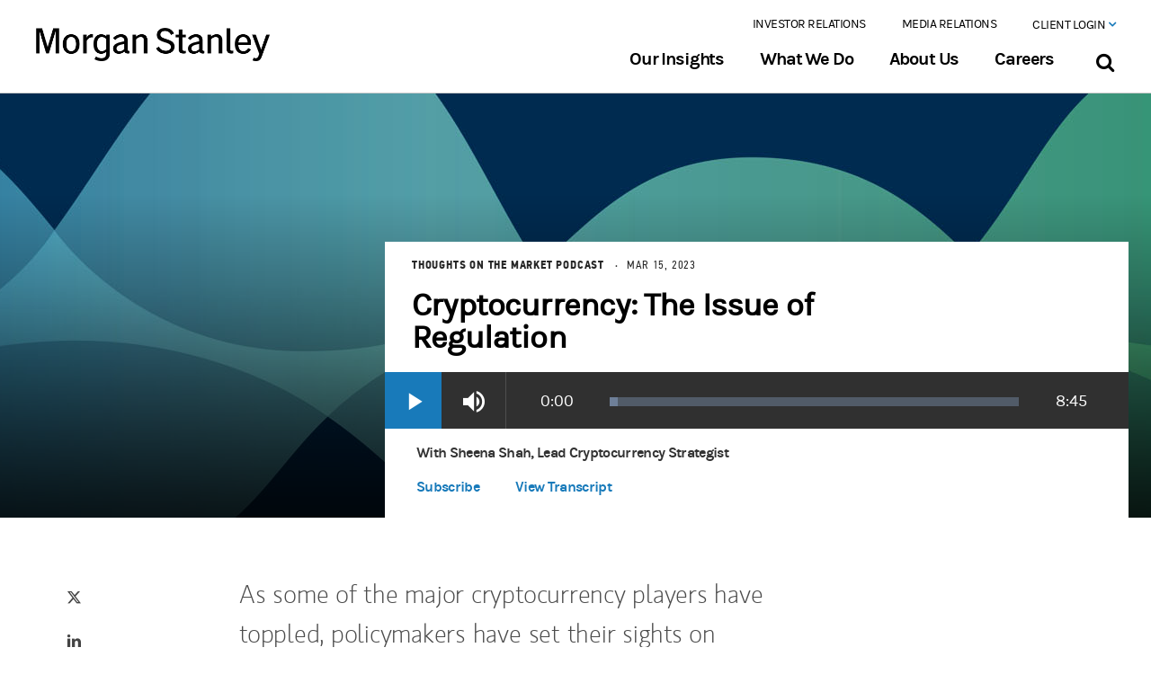

--- FILE ---
content_type: text/html;charset=utf-8
request_url: https://www.morganstanley.com/ideas/thoughts-on-the-market-cryptocurrency
body_size: 25751
content:







<!DOCTYPE html>
<html data-placeholder-focus="false" lang="en">
<head>
    <!-- below is from default AEM JSP template -->
    <title>Cryptocurrency | Thoughts on the Market
    </title>
    <!-- NOTE: below is needed for "drag components here" to display properly -->
    

    
<meta charset="utf-8"/>
<meta name="viewport" content="initial-scale=1, width=device-width"/>
<meta http-equiv="X-UA-Compatible" content="IE=edge,chrome=1"/>


<!-- /* One truest code starts here */ -->

    <meta http-equiv="Content-Security-Policy" name="evidon-TagControlV2" content="default-src 'self' 'unsafe-inline' 'unsafe-eval' blob: data: privacyportal.onetrust.com geolocation.onetrust.com *.betrad.com rum.hlx.page *.morganstanley.com *.brightcove.com *.brightcovecdn.com *.sandbox.my.salesforce-sites.com *.siteimproveanalytics.io *.vidyard.com *.walkme.com *.yextevents.com 10086.global.siteimproveanalytics.io acalog-clients.s3.amazonaws.com access.morganstanleyclientserv.com accounts.google.com activitymap.adobe.com advisor.morganstanley.com ajax.googleapis.com api-edge.cognitive.microsofttranslator.com api-ssl.bitly.com api.amplitude.com api.brightcove.com api.ceros.com api.cognitive.microsofttranslator.com api.promaptools.com api.segment.io apis.google.com app-directory.s3.amazonaws.com assets-s3-us-east-1.ceros.com assets.adobedtm.com author.prod.morganstanleypw.adobecqms.net avira-pwm-extensions.s3.eu-central-1.amazonaws.com bat.bing.net bcbolt446c5271-a.akamaihd.net bcsecure01-a.akamaihd.net cdn-static-1.medium.com cdn.jsdelivr.net cdn.polyfill.io cdn.segment.com cdn.walkme.com cdn.walkmeqa.com cdn2.walkmedev.com cdnjs.cloudflare.com cf-images.us-east-1.prod.boltdns.net cl.s7.exct.net cle.a4b9796c7050.isolation.zscaler.com code.jquery.com cognito-identity.us-west-2.amazonaws.com cognito-idp.us-east-2.amazonaws.com cs3110.github.io cts.businesswire.com d34r8q7sht0t9k.cloudfront.net eatonvance.okta.com ec.walkme.com edge.api.brightcove.com edge.microsoft.com faircado-cdn.s3.eu-central-1.amazonaws.com ff.kis.scr.kaspersky-labs.com ff.kis.v2.scr.kaspersky-labs.com fonts.googleapis.com fonts.gstatic.com forms.share.works gallery-metrics.api.brightcove.com gateway.zscaler.net gateway.zscalergov.net gateway.zscalerthree.net gateway.zscalertwo.net gateway.zscloud.net gb-qa-detector.s3.us-east-2.amazonaws.com gc.kis.scr.kaspersky-labs.com gc.kis.v2.scr.kaspersky-labs.com github.com github.githubassets.com global.eatonvance.com house-fastly-signed-us-east-1-prod.brightcovecdn.com injections.adguard.org lens-web.sandbox.google.com lh3.googleusercontent.com local.adguard.org login.microsoftonline.com login.morganstanleyclientserv.com login.zscalerthree.net login.zscalertwo.net lsrelay-config-production.s3.amazonaws.com lumospublicassets.s3.us-east-2.amazonaws.com manifest.prod.boltdns.net mboxedge32.tt.omtrdc.net mboxedge34.tt.omtrdc.net mboxedge35.tt.omtrdc.net mboxedge36.tt.omtrdc.net mboxedge37.tt.omtrdc.net mboxedge38.tt.omtrdc.net mboxedge41.tt.omtrdc.net me.kes.v2.scr.kaspersky-labs.com me.kis.v2.scr.kaspersky-labs.com media-s3-us-east-1.ceros.com megadash.googleplex.com metrics.brightcove.com metrics.morganstanley.com miro.medium.com mms.businesswire.com morganstanley.com morganstanleyandco.tt.omtrdc.net morganstanleyprod.112.2o7.net ms.my.salesforce-sites.com mssb.secure.force.com mswm--devpa.sandbox.my.salesforce-sites.com mwzeom.zeotap.com o104379.ingest.sentry.io o1313669.ingest.sentry.io o1336925.ingest.sentry.io o13570.ingest.sentry.io o137760.ingest.sentry.io o146504.ingest.sentry.io o173976.ingest.sentry.io o197999.ingest.sentry.io o240672.ingest.sentry.io o268291.ingest.sentry.io o370968.ingest.sentry.io o385127.ingest.sentry.io o396793.ingest.sentry.io o413355.ingest.sentry.io o4504156929982464.ingest.sentry.io o470461.ingest.sentry.io o548663.ingest.sentry.io p.typekit.net pages.msmail.morganstanley.com pdx.a4b9796c7050.isolation.zscaler.com pi.pardot.com play-lh.googleusercontent.com play.vidyard.com player.vimeo.com players.brightcove.net plx-pa-googleapis.corp.google.com pouch-global-font-assets.s3.eu-central-1.amazonaws.com prod-mssip.morganstanley.com raw.githubusercontent.com redirect.isolation.zscaler.com s3-us-west-1.amazonaws.com s3.amazonaws.com sadmin.brightcove.com sdk.ceros.com sentry.io sessions.bugsnag.com sin.a4b9796c7050.isolation.zscaler.com siteimproveanalytics.com smetrics.morganstanley.com ssl.gstatic.com starget.morganstanley.com storage.googleapis.com tag.demandbase.com themes.googleusercontent.com toolkits.ms.com translate.google.cn translate.google.com translate.googleapis.com unpkg.com us-common.s3.amazonaws.com use.typekit.net view.ceros.com vjs.zencdn.net was.a4b9796c7050.isolation.zscaler.com wss://gc.kes.v2.scr.kaspersky-labs.com wtspolfcba.a4b9796c7050.isolation.zscaler.com www.crownpeak.com www.gstatic.com www.microsofttranslator.com www.morganstanley.com www.pagespeed-mod.com www.shareworks.com x0s3xvkhw6.execute-api.us-west-2.amazonaws.com yoda-videos-prototype.s3.us-east-1.amazonaws.com *.calvert.com *.eatonvance.com *.podscribe.com 11077252.fls.doubleclick.net 11077252.fls.doubleclick.net.x.20b6238d097aa046f90bae005ae0fce25859.d045247d.id.opendns.com 11077252.fls.doubleclick.net.x.4d6ba7870026704237089150a278331254c9.ccc2ef7d.id.opendns.com 11077252.fls.doubleclick.net.x.8cb57c050344004c1a0a5c5003db05df5cfd.d043d9ad.id.opendns.com 11077252.fls.doubleclick.net.x.b38b31130e84c045420b79e0c6eda83a80a0.ccc2ede0.id.opendns.com 11077252.fls.doubleclick.net.x.eb05fe570c00b042e40897206edb3686e782.d045247d.id.opendns.com 11077252.fls.doubleclick.net.x.ec6841930952404ac40b9f4022644f311804.d043d9ac.id.opendns.com 11382434.fls.doubleclick.net 2168002.fls.doubleclick.net 8826228.fls.doubleclick.net 8826228.fls.doubleclick.net.x.27544f2e0dcd404f1009e2700a99347e6aea.d045247e.id.opendns.com 8826228.fls.doubleclick.net.x.30f4f1dc0a4440450409c7c02e94aff4ea98.d0452016.id.opendns.com 8826228.fls.doubleclick.net.x.74f262610a362042d2093b203a14e67bb957.d043d9af.id.opendns.com 8826228.fls.doubleclick.net.x.7818a2540bba104daf0bbc004df57dad0699.d0452016.id.opendns.com 8826228.fls.doubleclick.net.x.81136e89011e2040990b1a4089b54959f0cc.ccc2ef7d.id.opendns.com 8826228.fls.doubleclick.net.x.904530850c081042f60ab130fb85a223f6b3.d043d9af.id.opendns.com 8826228.fls.doubleclick.net.x.b6d4c2dc0905504ac6094db0b1295248d391.d043d9af.id.opendns.com 8826228.fls.doubleclick.net.x.d3c89ce702a180478d093f10d5be1aae805f.d043d9af.id.opendns.com 8826228.fls.doubleclick.net.x.d69957f805dae047ba091d80e179fe80098e.ccc2ef7d.id.opendns.com 8826228.fls.doubleclick.net.x.ed39063b06c46045c10a3900bcf85f51b38a.d045247e.id.opendns.com aa.agkn.com ad.360yield.com ad.doubleclick.net ade.googlesyndication.com ads.scorecardresearch.com ads.stickyadstv.com adservice.google.ca adservice.google.co.in adservice.google.co.kr adservice.google.com adservice.google.com.my adservice.google.com.ng adservice.google.com.pk analytics.twitter.com api.company-target.com api.rudderlabs.com bat.bing.com bcp.crwdcntrl.net beacon.krxd.net block.opendns.com bpb.opendns.com bs.serving-sys.com bttrack.com bttrack.com.x.0933ef7104170045190a65907c0673098fb1.d045247d.id.opendns.com bttrack.com.x.529176a006e850409c0a87e058cdc1e1bd87.d045241e.id.opendns.com bttrack.com.x.6aa5e9ab0593004ab208d900487dc6d48ca8.d043d9ac.id.opendns.com bttrack.com.x.cb79181509983042f60b8f803c1640d35503.d043d9ae.id.opendns.com bttrack.com.x.ebb7097d01310048180b0ac0ecc9688eca8e.ccc2ee88.id.opendns.com bttrack.com.x.ec0a6279059fb040a008f2e0bf2f707aef9e.d045241e.id.opendns.com bttrack.com.x.ef5b50860ab3404bdc0b9af0cbada90fcf6f.d043d9ac.id.opendns.com c.amazon-adsystem.com c.bing.com cadreonus-7-adswizz.attribution.adswizz.com cadreonus-9-adswizz.attribution.adswizz.com cdn.bttrack.com cdn.linkedin.oribi.io cdn.pdst.fm cdnssl.clicktale.net cloudapi.bytedance.net cm.everesttech.net cm.g.doubleclick.net cms.analytics.yahoo.com connect.facebook.net conv-tm.everesttech.net cw.addthis.com d.agkn.com d20ohkaloyme4g.cloudfront.net d3njjcbhbojbot.cloudfront.net d3pzq99hz695o4.cloudfront.net dc.ads.linkedin.com dpm.demdex_net dpm.demdex.net dsum-sec.casalemedia.com eb2.3lift.com edge.api.brightcove_com ext.chtbl.com fastly-signed-us-east-1-prod.brightcovecdn.com fei.pro-market.net gateway.id.swg.umbrella.com googleads.g.doubleclick.net googletagmanager.com i.liadm.com i.ytimg.com i6.liadm.com iad1.qualtrics.com ib.mookie1.com idsync.rlcdn.com image2.pubmatic.com image6.pubmatic.com ing-district.clicktale.net insight.adsrvr.cn insight.adsrvr.org insight.adsrvr.org.x.0f054d8e01d1c048520a5a508341b8f3ca7c.43d7547d.id.opendns.com insight.adsrvr.org.x.3b1380e70bc80046d6092350d5a457b42609.d043d9ac.id.opendns.com insight.adsrvr.org.x.50a2873d0357d04e7b0948b023345c8bd150.d043d9ac.id.opendns.com insight.adsrvr.org.x.933d057b0d9d10407509f41055f9914f78d2.d0452015.id.opendns.com insight.adsrvr.org.x.944c3ef70f39b049fe0884a09bbf18485312.43d7524b.id.opendns.com insight.adsrvr.org.x.f9d3d475084c0045bd0ae320ed0bee9fdd7a.43d7524b.id.opendns.com jadserve.postrelease.com js.adsrvr.org load77.exelator.com loadm.exelator.com loadus.exelator.com logs.browser-intake-datadoghq.com logs.browser-intake-datadoghq.eu m.youtube.com malware.opendns.com match.360yield.com match.adsrvr.cn match.adsrvr.org match.adsrvr.org.x.04baf60005bbc0408809a120fcf2109ca75d.43d7561b.id.opendns.com match.adsrvr.org.x.067f790b0311504fd50ae9f0104f3c0fe263.d0452014.id.opendns.com match.adsrvr.org.x.0f2067e40623c0430109f34095805abc648d.d045241e.id.opendns.com match.adsrvr.org.x.103c1757084e804f2d0bf29018a881100b7d.9270fa52.id.opendns.com match.adsrvr.org.x.1bf1d69b02cdd046440af540cb808c89453b.9270fa4e.id.opendns.com match.adsrvr.org.x.20e140c20aa9e0427b0a78004f411658ebcd.ccc2ef7c.id.opendns.com match.adsrvr.org.x.21c4f9c30cb9a04d1f0a5db090b993dc3691.ccc2ef1d.id.opendns.com match.adsrvr.org.x.27b4b7c100cd2045850b87a05fcd54030ddc.9270fa40.id.opendns.com match.adsrvr.org.x.289a510401ddd046860842a066e0f92c8108.ccc2ef1d.id.opendns.com match.adsrvr.org.x.2cc4015a07e2a0435a0a3390136bd7281aa9.9270fa4c.id.opendns.com match.adsrvr.org.x.2e9a06d30760404d1e08cf70c611d15947be.d0452014.id.opendns.com match.adsrvr.org.x.324497fe0cddb040410ba3802d2282261205.d0452016.id.opendns.com match.adsrvr.org.x.34c995420e4240447208e9301551811c9ceb.d043db9c.id.opendns.com match.adsrvr.org.x.3734c40b03de5049cd0a8c104a717180e369.d043d9ad.id.opendns.com match.adsrvr.org.x.3eb628be0c99204eb00b3d105b1edc4317a7.43d7547c.id.opendns.com match.adsrvr.org.x.3f42db0e0a28b046f7080fa063e3a736a10c.ccc2ef7d.id.opendns.com match.adsrvr.org.x.4cb217e60a6980456008ae609b8774ddfe76.d045241d.id.opendns.com match.adsrvr.org.x.4e3958ca01a2f0426a0b5bf0184b8fad5f6c.43d7561b.id.opendns.com match.adsrvr.org.x.5193b5c4043bc04f1b08d990d9df568103f2.d0452014.id.opendns.com match.adsrvr.org.x.57c6188d0af2104573089a10caad87788dd1.9270fa52.id.opendns.com match.adsrvr.org.x.60a90a900cb5f0418f08bf307c3992a2d2fb.9270fa44.id.opendns.com match.adsrvr.org.x.635cdb26074c2046b50971c06cf5579d2627.d04520bd.id.opendns.com match.adsrvr.org.x.66e5e88b0ba88044a70adfa07fa840fa2a4e.ccc2ef7d.id.opendns.com match.adsrvr.org.x.6c43de5c0579004b750962d007be5d2ffefc.ccc2ef7c.id.opendns.com match.adsrvr.org.x.6ea6d90806723046ea08fae0835c776b1791.d045227c.id.opendns.com match.adsrvr.org.x.7385b9de03a9a047d1081d00657d989ee9d8.9270f751.id.opendns.com match.adsrvr.org.x.75eb90320a0f6049900b223070644338022a.d0452014.id.opendns.com match.adsrvr.org.x.80eff20804f5304e890ac5e0ab160d43954a.d043d9ad.id.opendns.com match.adsrvr.org.x.8230bfd40a56f04e570a3f7052dfcf369917.9270fa5a.id.opendns.com match.adsrvr.org.x.87708cb40516504009081850c23fffbfcfe3.9270fe4a.id.opendns.com match.adsrvr.org.x.90a6ed35091fc047b30989d07b56af16a3eb.d045227c.id.opendns.com match.adsrvr.org.x.93fde7d10ac0504aa80bb26033b4a04eb7e4.9270fa5a.id.opendns.com match.adsrvr.org.x.96d213a30cd9b04719085eb03f56bac55629.43d7547c.id.opendns.com match.adsrvr.org.x.983b3f8c0d8f4042360a0990bc747c475b2b.d0452022.id.opendns.com match.adsrvr.org.x.a63290a108cd2045930a4b40eeb5ed3b2332.d0452022.id.opendns.com match.adsrvr.org.x.a75fe0c90662304b52094e504749329140b5.d0452397.id.opendns.com match.adsrvr.org.x.aefb23fa0c761049a909d0f0bc108f85acaf.9270ee4e.id.opendns.com match.adsrvr.org.x.affea84103a900449a0a0930cac8639265c6.d0452022.id.opendns.com match.adsrvr.org.x.b5c8da0201202045e20ba780d46065319dfe.d0452015.id.opendns.com match.adsrvr.org.x.bb092d2d0886a04684085160b97569b74b7c.9270fa41.id.opendns.com match.adsrvr.org.x.bb53a2810186c0444c08af40a17b7b6bdf56.d043d9ad.id.opendns.com match.adsrvr.org.x.c5b0111902738046e909fa8012e066fe4de6.ccc2ef7c.id.opendns.com match.adsrvr.org.x.cf3d7efe0dc1c044bc0aec60b2297d59fa85.9270fa55.id.opendns.com match.adsrvr.org.x.d394f413090e2042ff0872404318af51ebdf.ccc2ef1d.id.opendns.com match.adsrvr.org.x.dd15438b0ef4a04f430a00b0404e507a672c.ccc2edd2.id.opendns.com match.adsrvr.org.x.ddc9d49402da3042db08b5a004bc45e25234.ccc2edd2.id.opendns.com match.adsrvr.org.x.df7fb7ca073ac04fa20a3aa0db578bf2db33.d0452015.id.opendns.com match.adsrvr.org.x.e3e42f7a034d104aab0bd370e9f40a253083.d04520bd.id.opendns.com match.adsrvr.org.x.e44e4c2206cfa048be0a609048fd6faf5c8d.9270fe5c.id.opendns.com match.adsrvr.org.x.e805dd0705106046320adeb03cd54dc2d221.d045227d.id.opendns.com match.adsrvr.org.x.f045d0f0075fd049ec0ab430b869cd51b72c.ccc2ef7d.id.opendns.com match.adsrvr.org.x.f829d39a09b3d0462e0917e01253ecc16caf.d045213e.id.opendns.com match.adsrvr.org.x.fbf485760665304e290920001c81ce503944.9270ee5e.id.opendns.com match.adsrvr.org.x.fdf5b6b00e19904445083a50393afcd842ec.9270ee53.id.opendns.com match.prod.bidr.io mcid-125650f9-6e1d-4110-a044-d1b28c5e2d8a.ep-mimecast.adsrvr.org mid.rkdms.com ml314.com morganstanley.demdex.net morganstanley.demdex.net.x.15a79ee90b96804f310a98b0ebb54190e75e.ccc2ef1d.id.opendns.com morganstanley.demdex.net.x.fbbbd605039be0497009040000ce3d533053.d043d9af.id.opendns.com morganstanleydigital.co1.qualtrics.com odr.mookie1.com p.adsymptotic.com p.rfihub.com pagead2.googlesyndication.com pippio.com pixel.byspotify.com pixel.everesttech.net pixel.mathtag.com pixels.spotify.com platform.twitter.com pm.w55c.net px.ads.linkedin.com px.owneriq.net px4.ads.linkedin.com rtd-tm.everesttech.net rum.browser-intake-datadoghq.com s.amazon-adsystem.com s.company-target.com s.qualtrics.com sb.scorecardresearch.com segments.company-target.com session-replay.browser-intake-datadoghq.com simage2.pubmatic.com siteintercept.qualtrics.com snap.licdn.com ssum-sec.casalemedia.com stags.bluekai.com static-assets.qualtrics.com static-exp1.licdn.com static.ads-twitter.com static.licdn.com stats.g.doubleclick.net su.addthis.com sync-tm.everesttech.net sync.crwdcntrl.net sync.go.sonobi.com sync.mathtag.com sync.search.spotxchange.com sync.taboola.com synchroscript.deliveryengine.adswizz.com t.co tag-logger.demandbase.com tag.researchnow.com tags.bluekai.com td.doubleclick.net tpc.googlesyndication.com trc.taboola.com ttpcav.apps.bytedance.net uipglob.semasio.net uipus.semasio.net ups.analytics.yahoo.com us-central1-adaptive-growth.cloudfunctions.net us-u.openx.net usermatch.krxd.net web.chtbl.com web.demandbase.com www.facebook.com www.facebook.com.x.010c8b8e091fd045e109fc40ab28a2ee0115.ccc2ef7c.id.opendns.com www.facebook.com.x.0e312e620bb500482b0955109d8c4e406fa3.ccc2ef7c.id.opendns.com www.facebook.com.x.0ec259e904fd60475f09b2d00b9afabc4648.ccc2ee92.id.opendns.com www.facebook.com.x.1ae5d3cd082ae043d60909001a848ad28ace.d043d91d.id.opendns.com www.facebook.com.x.1d7cd35902dc7045410a6cd0f0250c044af0.ccc2ef7d.id.opendns.com www.facebook.com.x.249e980403ba00423e091960974a19b4cc8d.ccc2ef7c.id.opendns.com www.facebook.com.x.24f6afd0088f004fc70969e0539afdb4943d.9270fa4a.id.opendns.com www.facebook.com.x.2714528c0b25104fd50b74e050435ba5ffb3.9270fa55.id.opendns.com www.facebook.com.x.2f05fbc10a2d304ba50a8d50581a1b1e798d.ccc2ef7c.id.opendns.com www.facebook.com.x.30561168017cd04d5c0901209baed42d269e.ccc2ef7d.id.opendns.com www.facebook.com.x.3516289804247044b70bd8e08888709e3e9d.d043db97.id.opendns.com www.facebook.com.x.37ca75fe084fe042820b7a009bb76db1ab65.9270fa59.id.opendns.com www.facebook.com.x.3cc2bd4b0c9ab04b7408de40871381dc91e3.ccc2ef1d.id.opendns.com www.facebook.com.x.3e32b2e203a8804ad20a96201fa907b3c2b8.ccc2ef7d.id.opendns.com www.facebook.com.x.3f84704c0a8890441e0ab960f5a8e9613867.ccc2ef7c.id.opendns.com www.facebook.com.x.4a5bc2c209be60455c09f38084d27267968b.ccc2ef7c.id.opendns.com www.facebook.com.x.4cd2cbce0fba004cd9088210cb35a72cc875.9270fa59.id.opendns.com www.facebook.com.x.4cf4d8a605f7d0437b0b24b0945651958735.9270fa40.id.opendns.com www.facebook.com.x.4df943d50ed37049ae0acef0e9c2a397993a.ccc2ef7c.id.opendns.com www.facebook.com.x.57b9fec1008530456b0b0590c0ecbc1d947e.9270f048.id.opendns.com www.facebook.com.x.6536685808e620426f081a50248f5b119b4e.ccc2ef7c.id.opendns.com www.facebook.com.x.6664335d068ab04b1d0bf7c02823a062307e.9270fa5e.id.opendns.com www.facebook.com.x.6d19c85b0c744048d50bf5008ac2b3b36538.ccc2ee97.id.opendns.com www.facebook.com.x.712faec50d3a704de3090eb026c932c0db9b.ccc2ef1d.id.opendns.com www.facebook.com.x.7c7ef83909576048730bb9507d84ace43fcd.ccc2ef1d.id.opendns.com www.facebook.com.x.7df7b307097490432d0a58a00b1739cc78df.d0452016.id.opendns.com www.facebook.com.x.9720e788066ac04aa608a99072da32c4d85c.9270fa55.id.opendns.com www.facebook.com.x.a96cd40e0b7c604d760b6700a959c1ae00a3.9270fa47.id.opendns.com www.facebook.com.x.b227007a0f87404d0d0b3cc09abc45ba23ed.9270f755.id.opendns.com www.facebook.com.x.b2a75c1a03b62044b60b9f30b62f72ae0171.ccc2ef7c.id.opendns.com www.facebook.com.x.c1e7815b0b8af047ee08b91039aa1c6d8cef.ccc2ef7c.id.opendns.com www.facebook.com.x.c528150c0db4e0454b0bd1c07e7eeeac2aa3.9270f047.id.opendns.com www.facebook.com.x.c8ecca72087ef04e220a22c0239fe6b1343b.9270fa43.id.opendns.com www.facebook.com.x.ccc3b4db0bad304a700b9760de1ac749e732.ccc2ef7c.id.opendns.com www.facebook.com.x.cf8e78d402d8b04def0bed9040cfa8fbdc87.9270fa47.id.opendns.com www.facebook.com.x.d28c3ee301cb204ad9088990f51c9fab1c59.ccc2ef7c.id.opendns.com www.facebook.com.x.d6061a9600859040680b4b50b283545dc72a.ccc2ef7c.id.opendns.com www.facebook.com.x.dc9921bb0439b047090bffb07fa548c04c06.ccc2ef7c.id.opendns.com www.facebook.com.x.e23aa4c6083ea04b8d0bf2107845790739aa.ccc2ef7c.id.opendns.com www.facebook.com.x.e3fc82e50dfd4045ad0b5d809dee5560a1ca.ccc2edd3.id.opendns.com www.facebook.com.x.ec80123a019bf0455f0b6a10b904b42c80bb.9270fa50.id.opendns.com www.facebook.com.x.f55f58b103df904b7309d9806c6fb0c186cb.ccc2ef1d.id.opendns.com www.facebook.com.x.faa6e26b0f77b043530adf209609614498d8.ccc2ef1d.id.opendns.com www.facebook.com.x.feb5c93501e4604023090720747993f7ad83.ccc2ee88.id.opendns.com www.google.ad www.google.ae www.google.al www.google.am www.google.at www.google.az www.google.ba www.google.be www.google.bf www.google.bg www.google.bi www.google.bj www.google.bs www.google.bt www.google.by www.google.ca www.google.cg www.google.ch www.google.ci www.google.cl www.google.cm www.google.co.ao www.google.co.bw www.google.co.cr www.google.co.id www.google.co.il www.google.co.in www.google.co.jp www.google.co.ke www.google.co.kr www.google.co.ls www.google.co.ma www.google.co.mz www.google.co.nz www.google.co.th www.google.co.tz www.google.co.ug www.google.co.uk www.google.co.uz www.google.co.ve www.google.co.vi www.google.co.za www.google.co.zm www.google.co.zw www.google.com www.google.com.ag www.google.com.ar www.google.com.au www.google.com.bd www.google.com.bh www.google.com.bn www.google.com.bo www.google.com.br www.google.com.bz www.google.com.co www.google.com.cy www.google.com.do www.google.com.ec www.google.com.eg www.google.com.et www.google.com.fj www.google.com.gh www.google.com.gi www.google.com.gt www.google.com.hk www.google.com.jm www.google.com.kh www.google.com.kw www.google.com.lb www.google.com.ly www.google.com.mm www.google.com.mt www.google.com.mx www.google.com.my www.google.com.na www.google.com.ng www.google.com.ni www.google.com.np www.google.com.om www.google.com.pa www.google.com.pe www.google.com.pg www.google.com.ph www.google.com.pk www.google.com.pr www.google.com.py www.google.com.qa www.google.com.sa www.google.com.sg www.google.com.sl www.google.com.sv www.google.com.tj www.google.com.tr www.google.com.tw www.google.com.ua www.google.com.uy www.google.com.vc www.google.com.vn www.google.cv www.google.cz www.google.de www.google.dk www.google.dz www.google.ee www.google.es www.google.fi www.google.fm www.google.fr www.google.ge www.google.gg www.google.gl www.google.gm www.google.gr www.google.gy www.google.hn www.google.hr www.google.ht www.google.hu www.google.ie www.google.im www.google.iq www.google.is www.google.it www.google.je www.google.jo www.google.kg www.google.kz www.google.la www.google.li www.google.lk www.google.lt www.google.lu www.google.lv www.google.md www.google.me www.google.mg www.google.mk www.google.ml www.google.mn www.google.ms www.google.mu www.google.mv www.google.mw www.google.nl www.google.no www.google.pl www.google.ps www.google.pt www.google.ro www.google.rs www.google.ru www.google.rw www.google.sc www.google.se www.google.sh www.google.si www.google.sk www.google.sm www.google.sn www.google.so www.google.sr www.google.td www.google.tg www.google.tl www.google.tn www.google.tt www.google.vg www.googleadservices.com www.googletagmanager.com www.linkedin.com www.mediamath.com www.tiktok.com www.w55c.net www.youtube.com x.bidswitch.net x.dlx.addthis.com znnan-morganstanleydigital.siteintercept.qualtrics.com https://mcvsqpxlty0m9f4kfx1blgbrh8by.pub.sfmc-content.com;"/>
    <script defer="defer" type="text/javascript" src="https://rum.hlx.page/.rum/@adobe/helix-rum-js@%5E2/dist/rum-standalone.js" data-routing="env=prod,tier=publish,ams=Morgan Stanley (Public Web)"></script>
<script src="https://www.morganstanley.com/stat/onetrust/0194d7d5-a361-7e02-9896-56ea1fa98894/scripttemplates/otSDKStub.js" type="text/javascript" charset="UTF-8" data-domain-script="0194d7d5-a361-7e02-9896-56ea1fa98894"></script>
    <script type="text/javascript">function OptanonWrapper() {}</script>

<!-- /* End of the one trust code  */-->

<meta name="description" content="Listen to our analysts Sheena Shah and Ariana Salvatore, who outline potential scenarios in which policy makers may propose cryptocurrency regulations."/>



<meta property="og:title" content="Cryptocurrency: The Issue of Regulation"/>
<meta property="og:image" content="https://www.morganstanley.com/content/dam/msdotcom/ideas/podcasts/thoughts-on-the-market/tw-thoughts-on-the-market3.jpg"/>
<meta property="og:description" content="As some of the major cryptocurrency players have toppled, policymakers have set their sights on regulation. What are some of the possible scenarios for crypto policy? "/>
<meta name="keywords"/>
<meta property="og:site_name" content="Morgan Stanley"/>
<meta property="og:url" content="https://www.morganstanley.com/ideas/thoughts-on-the-market-cryptocurrency"/>

<meta property="twitter:card" content="summary_large_image"/>
<meta property="twitter:creator" content="@MorganStanley"/>
<meta property="twitter:title" content="Cryptocurrency: The Issue of Regulation"/>
<meta property="twitter:image" content="https://www.morganstanley.com/content/dam/msdotcom/ideas/podcasts/thoughts-on-the-market/tw-thoughts-on-the-market3.jpg"/>
<meta property="twitter:description" content="As some of the major cryptocurrency players have toppled, policymakers have set their sights on regulation. What are some of the possible scenarios for crypto policy? "/>
<meta property="twitter:url" content="https://www.morganstanley.com/ideas/thoughts-on-the-market-cryptocurrency"/>


    <meta name="content_id" content="/content/msdotcom/en/ideas/thoughts-on-the-market-cryptocurrency" type="String" index="true"/>
<meta name="content_pageUrl" content="https://www.morganstanley.com/ideas/thoughts-on-the-market-cryptocurrency" type="String" index="true"/>
<meta name="content_title" content="Cryptocurrency | Thoughts on the Market" type="String" index="true"/>
<meta name="content_pageType" content="story-page" type="String" index="true"/>
<meta name="content_pageTypeTitle" content="story-page" type="String" index="true"/>
<meta name="content_lastModified" content="2025-09-18T11:13:07Z" type="Date" index="true"/>
<meta name="content_cqTags" content="[msdotcom:topics/about-us/highlighting-our-people, msdotcom:content-types/format-or-media-type--do-not-use-/podcast, msdotcom:topics/technology-disruption, msdotcom:topics/investing, msdotcom:topics/us, msdotcom:topics/market-trends, msdotcom:content-types/format-or-media-type--do-not-use-/article]" type="String[]" index="true"/>
<meta name="content_isLegacyPage" content="false" type="String" index="true"/>



<link rel="canonical" href="https://www.morganstanley.com/ideas/thoughts-on-the-market-cryptocurrency"/>



    <link rel="stylesheet" href="/etc.clientlibs/msdotcom/clientlibs/site/resources/css/msai-freeform.min.css"/>
    <link rel="stylesheet" href="/etc.clientlibs/ms-commons/clientlibs/site/resources/css/global.min.css"/>
    <!--  launch script included in analytics.html -->
    
















<script>
    var MSCOM = MSCOM || {};
    MSCOM.analytics = {
        "sections":{'L1':'ideas','L2':'thoughts-on-the-market-cryptocurrency'},
        "page":"Cryptocurrency | Thoughts on the Market",
        "pageID":"adff67cc-466c-3807-baa9-b75236e33974",
        "newPage" : "msdotcom:ideas:thoughts-on-the-market-cryptocurrency:cryptocurrency-thoughts-on-the-market",
        "pageType" : "Story Page",
        "site_name":"msdotcom"
    };

    var digitalData = {
        "attributes" : {
            "source" : "Thoughts on the Market Podcast",
            "value": "",
            "theme" : "",
            "topic" : ['Investing','Market Trends','Our People','Technology & Disruption','US'],
            "content_identity" : "Article",
            "publish_date" : "2023-03-15T00:00:00.000-04:00",
            "author" : " ",
            "loginStatus" : "logged-out",
            "contentID" : "adff67cc-466c-3807-baa9-b75236e33974",
            "businessPurpose" : "Research"
        }
    };
</script>


<!--launch scripts -->
<script src="//assets.adobedtm.com/b124caa02ab9/91dad913c75c/launch-f637afe91476.min.js" async></script>



    <script src="//sadmin.brightcove.com/js/BrightcoveExperiences.js" type="text/javascript"></script>

    <script>
        var aem_context ="";
    </script>
    <link rel="stylesheet" href="/etc.clientlibs/ms-commons/clientlibs/site.min.65f21d4fa79762537783afcdac7f60e1.css" type="text/css">


    <script src="/etc.clientlibs/msdotcom/clientlibs/site/resources/js/libs/parallax-page.js" type="text/javascript"></script>

    
<link rel="apple-touch-icon-precomposed" sizes="57x57" href="/etc.clientlibs/msdotcom/clientlibs/site/resources/image/apple-touch-icon-57x57.png"/>
	<link rel="apple-touch-icon-precomposed" sizes="114x114" href="/etc.clientlibs/msdotcom/clientlibs/site/resources/image/apple-touch-icon-114x114.png"/>
	<link rel="apple-touch-icon-precomposed" sizes="72x72" href="/etc.clientlibs/msdotcom/clientlibs/site/resources/image/apple-touch-icon-72x72.png"/>
	<link rel="apple-touch-icon-precomposed" sizes="144x144" href="/etc.clientlibs/msdotcom/clientlibs/site/resources/image/apple-touch-icon-144x144.png"/>
	<link rel="apple-touch-icon-precomposed" sizes="60x60" href="/etc.clientlibs/msdotcom/clientlibs/site/resources/image/apple-touch-icon-60x60.png"/>
	<link rel="apple-touch-icon-precomposed" sizes="120x120" href="/etc.clientlibs/msdotcom/clientlibs/site/resources/image/apple-touch-icon-120x120.png"/>
	<link rel="apple-touch-icon-precomposed" sizes="76x76" href="/etc.clientlibs/msdotcom/clientlibs/site/resources/image/apple-touch-icon-76x76.png"/>
	<link rel="apple-touch-icon-precomposed" sizes="152x152" href="/etc.clientlibs/msdotcom/clientlibs/site/resources/image/apple-touch-icon-152x152.png"/>
	<link rel="icon" type="image/png" href="/etc.clientlibs/msdotcom/clientlibs/site/resources/image/favicon-196x196.png" sizes="196x196"/>
	<link rel="icon" type="image/png" href="/etc.clientlibs/msdotcom/clientlibs/site/resources/image/favicon-96x96.png" sizes="96x96"/>
	<link rel="icon" type="image/png" href="/etc.clientlibs/msdotcom/clientlibs/site/resources/image/favicon-32x32.png" sizes="32x32"/>
	<link rel="icon" type="image/png" href="/etc.clientlibs/msdotcom/clientlibs/site/resources/image/favicon-16x16.png" sizes="16x16"/>
	<link rel="icon" type="image/png" href="/etc.clientlibs/msdotcom/clientlibs/site/resources/image/favicon-128.png" sizes="128x128"/>
	<meta name="application-name" content="Morgan Stanley"/>
	<meta name="msapplication-TileColor" content="#002B51"/>
	<meta name="msapplication-TileImage" content="/etc.clientlibs/msdotcom/clientlibs/site/resources/image/mstile-144x144.png"/>
	<meta name="msapplication-square70x70logo" content="/etc.clientlibs/msdotcom/clientlibs/site/resources/image/mstile-70x70.png"/>
	<meta name="msapplication-square150x150logo" content="/etc.clientlibs/msdotcom/clientlibs/site/resources/image/mstile-150x150.png"/>
	<meta name="msapplication-wide310x150logo" content="/etc.clientlibs/msdotcom/clientlibs/site/resources/image/mstile-310x150.png"/>
	<meta name="msapplication-square310x310logo" content="/etc.clientlibs/msdotcom/clientlibs/site/resources/image/mstile-310x310.png"/>
	
<meta name="google-site-verification" content="eiX_kF7VzRZmtMwhjAWKSRpooVnmGpX3-vLkh3ox8r8"/>


    
<script type="application/ld+json">
{ "@context" : "http://schema.org",
  "@type" : "Organization",
  "name" : "Morgan Stanley",
  "url" : "https://www.morganstanley.com",
  "sameAs" : [ "https://www.twitter.com/MorganStanley",
    "https://www.linkedin.com/company/morgan-stanley",
    "https://business.facebook.com/morganstanley",
    "https://www.instagram.com/morgan.stanley",
    "https://www.youtube.com/user/mgstnly"] 
}
</script>
    <!-- config mode: null -->
</head>
<!--[if lt IE 9 ]>
    <body class="ie8">
    <script language="javascript">
var ctx = "";
location.replace(ctx+"/content/msdotcom/en/browserNotSupported.html")
    </script>
<![endif]-->
<!--[if IE 9 ]>
<body class="ie9"> <![endif]-->
<!--[if (gt IE 9)|!(IE)]><!-->
<body> <!--<![endif]-->

<div class="site-wrap">
    
<header class="light ">
	


<div lang="en">
    <div>

    




    
<link rel="stylesheet" href="/etc.clientlibs/msdotcomr4/clientlibs/clientlibs-base.min.d932607079866b35154ce23665b3863f.css" type="text/css">









    
    
    

    
    
    
    


</div>
    <div class="headerpage page basicpage msdotcomr4-headerpage">
        
        
            



            
<div class="root responsivegrid">


<div class="aem-Grid aem-Grid--12 aem-Grid--default--12 ">
    
    <div class="responsivegrid aem-GridColumn aem-GridColumn--default--12">


<div class="aem-Grid aem-Grid--12 aem-Grid--default--12 ">
    
    <div class="header aem-GridColumn aem-GridColumn--default--12">



<header class="msdotcomr4-header">
    <div class="r4-header-container">
        <section class="r4-top-nav">
            <div class="r4-logo-area mobile-top-nav">
                <a href="/" class="logo-link" data-analytics-link="Utility Nav | Logo"><img alt="Morgan Stanley" src="/etc.clientlibs/msdotcomr4/clientlibs/components/site/resources/img/logo-black.png" class="r4-logo-image"/></a>
            </div>

            <div class="msdotcomr4-header-nav-search">
                <div class="msdotcomr4-header--topnav">
                    <div class="cmp-headernav--header" id="header-navbartop"><nav class="cmp-navigation" itemscope itemtype="http://schema.org/SiteNavigationElement" aria-label="Utility Navigation">
  <ul class="cmp-navigation__group" aria-label="Utility Navigation">
    
  <li class="cmp-navigation__item cmp-navigation__item--level-0">

      
  
  
  
		
	    <a href="/about-us-ir" data-analytics-link="Utility Nav | Investor Relations" class="cmp-navigation__item-link">Investor Relations</a>
  


      

      

      

      
          
      

      
  </li>

  
    
  <li class="cmp-navigation__item cmp-navigation__item--level-0">

      
  
  
  
		
	    <a href="/about-us-newsroom#-536583991-tab" data-analytics-link="Utility Nav | Media Relations" class="cmp-navigation__item-link">Media Relations</a>
  


      

      

      

      
          
      

      
  </li>

  
    
  <li class="cmp-navigation__item cmp-navigation__item--level-0">

      
  
  
	  <a href="javascript:void(0);" data-analytics-link="Utility Nav | Client Login" class="cmp-navigation__item-link">Client Login
		  <i class="fa fa-angle-down hidden-md"></i>
		</a>
		<i class="fa fa-angle-down hidden-xs"></i>
  
  


      

      

      

      
          <div class="secondary-popup">
              <div class="secondary-popup__links">
                  <div class="mobile-goback-arrow" tabIndex="0" aria-label="Back to main menu"></div>
                  
                  
  
  <a href="/#" data-analytics-link="Expanded Nav | Client Login" class="cmp-navigation__item-link">Client Login</a>

                  
  <ul class="cmp-navigation__group" aria-label="Client Login Links">
    
  <li class="cmp-navigation__item cmp-navigation__item--level-1">

      

      

      
  
  <a href="https://login.morganstanleyclientserv.com/ux/" data-analytics-link="Utility Nav | Client Login | Morgan Stanley Online" class="cmp-navigation__item-link" data-id="second-level-1">Morgan Stanley Online</a>


      

      

      
          
      
  </li>

  
    
  <li class="cmp-navigation__item cmp-navigation__item--level-1">

      

      

      
  
  <a href="https://www.morganstanley.com/atwork/employees/login" data-analytics-link="Utility Nav | Client Login | Morgan Stanley at Work" class="cmp-navigation__item-link" data-id="second-level-2">Morgan Stanley at Work</a>


      

      

      
          
      
  </li>

  
    
  <li class="cmp-navigation__item cmp-navigation__item--level-1">

      

      

      
  
  <a href="https://matrix.ms.com/research" data-analytics-link="Utility Nav | Client Login | Research Portal" class="cmp-navigation__item-link" data-id="second-level-3">Research Portal</a>


      

      

      
          
      
  </li>

  
    
  <li class="cmp-navigation__item cmp-navigation__item--level-1">

      

      

      
  
  <a href="https://matrix.ms.com" data-analytics-link="Utility Nav | Client Login | Matrix" class="cmp-navigation__item-link" data-id="second-level-4">Matrix</a>


      

      

      
          
      
  </li>

  </ul>

                  
              </div>
              <div class="secondary-popup__summary" data-id="middle">
                  
  <ul class="second-level-contentwrapper">
	  <li class="second-level-1-article">
		  <p class="cmp-navigation__item-summary"> </p>
		  <p class="cmp-navigation__item-title"> Morgan Stanley Online</p>
		  <p class="cmp-navigation__item-description"> </p>
	  </li>
  
	  <li class="second-level-2-article">
		  <p class="cmp-navigation__item-summary"> </p>
		  <p class="cmp-navigation__item-title"> Morgan Stanley at Work</p>
		  <p class="cmp-navigation__item-description"> </p>
	  </li>
  
	  <li class="second-level-3-article">
		  <p class="cmp-navigation__item-summary"> </p>
		  <p class="cmp-navigation__item-title"> Research Portal</p>
		  <p class="cmp-navigation__item-description"> </p>
	  </li>
  
	  <li class="second-level-4-article">
		  <p class="cmp-navigation__item-summary"> </p>
		  <p class="cmp-navigation__item-title"> Matrix</p>
		  <p class="cmp-navigation__item-description"> </p>
	  </li>
  </ul>

              </div>
              
              <button aria-label="Close" class="secondary-popup-close" data-analytics-button="Expanded Nav | Client Login | Close button" tabindex="0"></button>
          </div>
      

      
  </li>

  </ul>
</nav>

    
</div>
                </div>
                <div class="msdotcomr4-header--btmnav">
                    <div class="cmp-headernav--header" id="header-navbarbtm"><nav class="cmp-navigation" itemscope itemtype="http://schema.org/SiteNavigationElement" aria-label="Primary Navigation">
  <ul class="cmp-navigation__group" aria-label="Primary Navigation">
    
  <li class="cmp-navigation__item cmp-navigation__item--level-0">

      

      
  <a href="javascript:void(0);" data-analytics-link="Primary Nav | Our Insights" class="cmp-navigation__item-link">Our Insights </a>
	  <i class="fa fa-angle-down"></i>


      

      

      
          <div class="secondary-popup">
              <div class="secondary-popup__links">
                  <div class="mobile-goback-arrow" tabIndex="0" aria-label="Back to main menu"></div>
                  
                  
  
  <a href="/insights" data-analytics-link="Expanded Nav | Our Insights" class="cmp-navigation__item-link">Our Insights</a>

                  
  <ul class="cmp-navigation__group" aria-label="Our Insights Links">
    
  <li class="cmp-navigation__item cmp-navigation__item--level-1">

      

      

      
  
  <a href="/insights/topics/personal-finance" data-analytics-link="Expanded Nav | Our Insights | Personal Finance" class="cmp-navigation__item-link" data-id="second-level-1">Personal Finance</a>


      

      

      
          
      
  </li>

  
    
  <li class="cmp-navigation__item cmp-navigation__item--level-1">

      

      

      
  
  <a href="/insights/topics/market-trends" data-analytics-link="Expanded Nav | Our Insights | Market Trends" class="cmp-navigation__item-link" data-id="second-level-2">Market Trends</a>


      

      

      
          
      
  </li>

  
    
  <li class="cmp-navigation__item cmp-navigation__item--level-1">

      

      

      
  
  <a href="/insights/topics/technology-disruption" data-analytics-link="Expanded Nav | Our Insights | Technology &amp; Disruption" class="cmp-navigation__item-link" data-id="second-level-3">Technology &amp; Disruption</a>


      

      

      
          
      
  </li>

  
    
  <li class="cmp-navigation__item cmp-navigation__item--level-1">

      

      

      
  
  <a href="/insights/topics/sustainability" data-analytics-link="Expanded Nav | Our Insights | Sustainability" class="cmp-navigation__item-link" data-id="second-level-4">Sustainability</a>


      

      

      
          
      
  </li>

  
    
  <li class="cmp-navigation__item cmp-navigation__item--level-1">

      

      

      
  
  <a href="/insights/topics/diversity-and-inclusion" data-analytics-link="Expanded Nav | Our Insights | Diversity &amp; Inclusion" class="cmp-navigation__item-link" data-id="second-level-5">Diversity &amp; Inclusion</a>


      

      

      
          
      
  </li>

  </ul>

                  
  <div class="social-links-wrapper">
	  <label class="stay-upto-date">STAY UP TO DATE</label>
	  <ul aria-label="Our Insights Collaboration">
		  
		  <li>
			  <a href="/newsletter/subscribe" data-analytics-link="Expanded Nav | Our Insights | Sign Up For Our Newsletter" class="cmp-navigation__textlink">Sign Up For Our Newsletter</a>
		  </li>
	  
		  
		  <li>
			  <a href="/insights/podcasts/thoughts-on-the-market" data-analytics-link="Expanded Nav | Our Insights | Listen To Our Podcasts" class="cmp-navigation__textlink">Listen To Our Podcasts</a>
		  </li>
	  </ul>
	  <nav class="social-links">
		<ul aria-label="Our Insights Social Links">
			
				<li><a href="https://www.twitter.com/morganstanley" data-analytics-link="Expanded Nav | Our Insights | Follow Twitter" class="social-links-twitter" target="_blank" aria-label="Visit the Morgan Stanley twitter page"></a></li>
			
			
				<li><a href="https://www.linkedin.com/company/morgan-stanley" data-analytics-link="Expanded Nav | Our Insights | Follow Linkedin" class="social-links-linkedin" target="_blank" aria-label="Visit the Morgan Stanley linkedin page"></a></li>
			
			
				<li><a href="https://www.facebook.com/morganstanley" data-analytics-link="Expanded Nav | Our Insights | Follow Facebook" class="social-links-facebook" target="_blank" aria-label="Visit the Morgan Stanley facebook page"></a></li>
			
			
				<li><a href="https://www.youtube.com/user/mgstnly" data-analytics-link="Expanded Nav | Our Insights | Follow Youtube" class="social-links-youtube" target="_blank" aria-label="Visit the Morgan Stanley youtube page"></a></li>
			
			
				<li><a href="https://www.instagram.com/morgan.stanley" data-analytics-link="Expanded Nav | Our Insights | Follow Instagram" class="social-links-instagram" target="_blank" aria-label="Visit the Morgan Stanley instagram page"></a></li>
			
		</ul>
	  </nav>
	</div>

              </div>
              <div class="secondary-popup__summary" data-id="middle">
                  
  <ul class="second-level-contentwrapper">
	  <li class="second-level-1-article">
		  <p class="cmp-navigation__item-summary"> At Morgan Stanley, we lead with exceptional ideas. Across all our businesses, we offer keen insight on today&#39;s most critical issues.</p>
		  <p class="cmp-navigation__item-title"> Personal Finance</p>
		  <p class="cmp-navigation__item-description"> Learn from our industry leaders about how to manage your wealth and help meet your personal financial goals.</p>
	  </li>
  
	  <li class="second-level-2-article">
		  <p class="cmp-navigation__item-summary"> At Morgan Stanley, we lead with exceptional ideas. Across all our businesses, we offer keen insight on today&#39;s most critical issues.</p>
		  <p class="cmp-navigation__item-title"> Market Trends</p>
		  <p class="cmp-navigation__item-description"> From volatility and geopolitics to economic trends and investment outlooks, stay informed on the key developments shaping today&#39;s markets.</p>
	  </li>
  
	  <li class="second-level-3-article">
		  <p class="cmp-navigation__item-summary"> At Morgan Stanley, we lead with exceptional ideas. Across all our businesses, we offer keen insight on today&#39;s most critical issues.</p>
		  <p class="cmp-navigation__item-title"> Technology &amp; Disruption</p>
		  <p class="cmp-navigation__item-description"> Whether it’s hardware, software or age-old businesses, everything today is ripe for disruption. Stay abreast of the latest trends and developments.</p>
	  </li>
  
	  <li class="second-level-4-article">
		  <p class="cmp-navigation__item-summary"> At Morgan Stanley, we lead with exceptional ideas. Across all our businesses, we offer keen insight on today&#39;s most critical issues.</p>
		  <p class="cmp-navigation__item-title"> Sustainability</p>
		  <p class="cmp-navigation__item-description"> Our insightful research, advisory and investing capabilities give us unique and broad perspective on sustainability topics.</p>
	  </li>
  
	  <li class="second-level-5-article">
		  <p class="cmp-navigation__item-summary"> At Morgan Stanley, we lead with exceptional ideas. Across all our businesses, we offer keen insight on today&#39;s most critical issues.</p>
		  <p class="cmp-navigation__item-title"> Diversity &amp; Inclusion</p>
		  <p class="cmp-navigation__item-description"> Multicultural and women entrepreneurs are the cutting-edge leaders of businesses that power markets. Hear their stories and learn about how they are redefining the terms of success.</p>
	  </li>
  </ul>

              </div>
              
  
  
  
  
	  <div class="secondary-popup__related">
		  <label class="secondary-popup__related-label">Featured</label>
		  <div>
			  
		  
			  
		  
			  
				  
				  
					  
				<div class="secondary_popup_section">
					  <a data-analytics-link="Expanded Nav | Our Insights | Featured | 2025 Midyear Investment Outlook: All Eyes on the U.S." data-analytics-module="Story Card | 2025 Midyear Investment Outlook: All Eyes on the U.S. | Position 1 Of 3" href="/insights/articles/investment-outlook-midyear-2025">
						  <div class="secondary-popup-featured">
							  <div class="secondary-popup-featured-thumbnail">
								  <img src="/content/dam/msdotcom/Insights/articles/investment-outlook-midyear-2025/investment-outlook-midyear-2025-160x160.jpg" alt/>
							  </div>
							  <div class="secondary-popup-featured-wrapper">

								  <span class="secondary-popup-featured-topic-description">2025 Midyear Investment Outlook: All Eyes on the U.S.</span>
							  </div>
							</div>
					  </a>

							<div class="secondary_popup_outside_anchor">
								<span class="secondary-popup-featured-topic-header">
								    <a href="/Themes/outlooks">
                                 			Outlooks
									</a>
                                </span>
                                  
							</div>
					</div>



					  

					  

					
				  
					  
				<div class="secondary_popup_section">
					  <a data-analytics-link="Expanded Nav | Our Insights | Featured | 2025 Midyear Economic Outlook: A Widespread Deceleration" data-analytics-module="Story Card | 2025 Midyear Economic Outlook: A Widespread Deceleration | Position 2 Of 3" href="/insights/articles/economic-outlook-midyear-2025">
						  <div class="secondary-popup-featured">
							  <div class="secondary-popup-featured-thumbnail">
								  <img src="/content/dam/msdotcom/Insights/articles/economic-outlook-midyear-2025/economic-outlook-midyear-2025-160x160.jpg" alt/>
							  </div>
							  <div class="secondary-popup-featured-wrapper">

								  <span class="secondary-popup-featured-topic-description">2025 Midyear Economic Outlook: A Widespread Deceleration</span>
							  </div>
							</div>
					  </a>

							<div class="secondary_popup_outside_anchor">
								<span class="secondary-popup-featured-topic-header">
								    <a href="/Themes/outlooks">
                                 			Outlooks
									</a>
                                </span>
                                  
							</div>
					</div>



					  

					  

					
				  
					  
				<div class="secondary_popup_section">
					  <a data-analytics-link="Expanded Nav | Our Insights | Featured | Thoughts on the Market" data-analytics-module="Story Card | Thoughts on the Market | Position 3 Of 3" href="/insights/podcasts/thoughts-on-the-market">
						  <div class="secondary-popup-featured">
							  <div class="secondary-popup-featured-thumbnail">
								  <img src="/content/dam/msdotcom/Insights/podcasts/thoughts-on-the-market/totm-flyaway-square.png" alt/>
							  </div>
							  <div class="secondary-popup-featured-wrapper">

								  <span class="secondary-popup-featured-topic-description">Thoughts on the Market</span>
							  </div>
							</div>
					  </a>

							<div class="secondary_popup_outside_anchor">
								<span class="secondary-popup-featured-topic-header">
								    <a href="/insights">
                                 			Insights
									</a>
                                </span>
                                  
							</div>
					</div>



					  

					  

					
				  
			  
		  </div>
	  </div>
  

              <button aria-label="Close" class="secondary-popup-close" data-analytics-button="Expanded Nav | Our Insights | Close button" tabindex="0"></button>
          </div>
      

      
  </li>

  
    
  <li class="cmp-navigation__item cmp-navigation__item--level-0">

      

      
  <a href="javascript:void(0);" data-analytics-link="Primary Nav | What We Do" class="cmp-navigation__item-link">What We Do </a>
	  <i class="fa fa-angle-down"></i>


      

      

      
          <div class="secondary-popup">
              <div class="secondary-popup__links">
                  <div class="mobile-goback-arrow" tabIndex="0" aria-label="Back to main menu"></div>
                  
                  
  
  <a href="/what-we-do" data-analytics-link="Expanded Nav | What We Do" class="cmp-navigation__item-link">What We Do</a>

                  
  <ul class="cmp-navigation__group" aria-label="What We Do Links">
    
  <li class="cmp-navigation__item cmp-navigation__item--level-1">

      

      

      
  
  <a href="/what-we-do/wealth-management" data-analytics-link="Expanded Nav | What We Do | Wealth Management" class="cmp-navigation__item-link" data-id="second-level-1">Wealth Management</a>


      

      

      
          
      
  </li>

  
    
  <li class="cmp-navigation__item cmp-navigation__item--level-1">

      

      

      
  
  <a href="/what-we-do/investment-banking" data-analytics-link="Expanded Nav | What We Do | Investment Banking &amp; Capital Markets" class="cmp-navigation__item-link" data-id="second-level-2">Investment Banking &amp; Capital Markets</a>


      

      

      
          
      
  </li>

  
    
  <li class="cmp-navigation__item cmp-navigation__item--level-1">

      

      

      
  
  <a href="/what-we-do/sales-and-trading" data-analytics-link="Expanded Nav | What We Do | Sales &amp; Trading" class="cmp-navigation__item-link" data-id="second-level-3">Sales &amp; Trading</a>


      

      

      
          
      
  </li>

  
    
  <li class="cmp-navigation__item cmp-navigation__item--level-1">

      

      

      
  
  <a href="/what-we-do/research" data-analytics-link="Expanded Nav | What We Do | Research" class="cmp-navigation__item-link" data-id="second-level-4">Research</a>


      

      

      
          
      
  </li>

  
    
  <li class="cmp-navigation__item cmp-navigation__item--level-1">

      

      

      
  
  <a href="/what-we-do/investment-management" data-analytics-link="Expanded Nav | What We Do | Investment Management" class="cmp-navigation__item-link" data-id="second-level-5">Investment Management</a>


      

      

      
          
      
  </li>

  
    
  <li class="cmp-navigation__item cmp-navigation__item--level-1">

      

      

      
  
  <a href="/atwork" data-analytics-link="Expanded Nav | What We Do | Morgan Stanley at Work" class="cmp-navigation__item-link" data-id="second-level-6">Morgan Stanley at Work</a>


      

      

      
          
      
  </li>

  
    
  <li class="cmp-navigation__item cmp-navigation__item--level-1">

      

      

      
  
  <a href="/about-us/sustainability-at-morgan-stanley" data-analytics-link="Expanded Nav | What We Do | Sustainable Investing" class="cmp-navigation__item-link" data-id="second-level-7">Sustainable Investing</a>


      

      

      
          
      
  </li>

  
    
  <li class="cmp-navigation__item cmp-navigation__item--level-1">

      

      

      
  
  <a href="/about-us/inclusive-sustainable-ventures" data-analytics-link="Expanded Nav | What We Do | Inclusive &amp; Sustainable Ventures" class="cmp-navigation__item-link" data-id="second-level-8">Inclusive &amp; Sustainable Ventures</a>


      

      

      
          
      
  </li>

  </ul>

                  
              </div>
              <div class="secondary-popup__summary" data-id="middle">
                  
  <ul class="second-level-contentwrapper">
	  <li class="second-level-1-article">
		  <p class="cmp-navigation__item-summary"> Morgan Stanley helps people, institutions and governments raise, manage and distribute the capital they need to achieve their goals.</p>
		  <p class="cmp-navigation__item-title"> Wealth Management</p>
		  <p class="cmp-navigation__item-description"> We help people, businesses and institutions build, preserve and manage wealth so they can pursue their financial goals.</p>
	  </li>
  
	  <li class="second-level-2-article">
		  <p class="cmp-navigation__item-summary"> Morgan Stanley helps people, institutions and governments raise, manage and distribute the capital they need to achieve their goals.</p>
		  <p class="cmp-navigation__item-title"> Investment Banking &amp; Capital Markets</p>
		  <p class="cmp-navigation__item-description"> We have global expertise in market analysis and in advisory and capital-raising services for corporations, institutions and governments.</p>
	  </li>
  
	  <li class="second-level-3-article">
		  <p class="cmp-navigation__item-summary"> Morgan Stanley helps people, institutions and governments raise, manage and distribute the capital they need to achieve their goals.</p>
		  <p class="cmp-navigation__item-title"> Sales &amp; Trading</p>
		  <p class="cmp-navigation__item-description"> Global institutions, leading hedge funds and industry innovators turn to Morgan Stanley for sales, trading and market-making services.</p>
	  </li>
  
	  <li class="second-level-4-article">
		  <p class="cmp-navigation__item-summary"> Morgan Stanley helps people, institutions and governments raise, manage and distribute the capital they need to achieve their goals.</p>
		  <p class="cmp-navigation__item-title"> Research</p>
		  <p class="cmp-navigation__item-description"> We offer timely, integrated analysis of companies, sectors, markets and economies, helping clients with their most critical decisions.</p>
	  </li>
  
	  <li class="second-level-5-article">
		  <p class="cmp-navigation__item-summary"> Morgan Stanley helps people, institutions and governments raise, manage and distribute the capital they need to achieve their goals.</p>
		  <p class="cmp-navigation__item-title"> Investment Management</p>
		  <p class="cmp-navigation__item-description"> We deliver active investment strategies across public and private markets and custom solutions to institutional and individual investors.</p>
	  </li>
  
	  <li class="second-level-6-article">
		  <p class="cmp-navigation__item-summary"> Morgan Stanley helps people, institutions and governments raise, manage and distribute the capital they need to achieve their goals.</p>
		  <p class="cmp-navigation__item-title"> Morgan Stanley at Work</p>
		  <p class="cmp-navigation__item-description"> We provide comprehensive workplace financial solutions for organizations and their employees, combining personalized advice with modern technology.</p>
	  </li>
  
	  <li class="second-level-7-article">
		  <p class="cmp-navigation__item-summary"> Morgan Stanley helps people, institutions and governments raise, manage and distribute the capital they need to achieve their goals.</p>
		  <p class="cmp-navigation__item-title"> Sustainable Investing</p>
		  <p class="cmp-navigation__item-description"> We offer scalable investment products, foster innovative solutions and provide actionable insights across sustainability issues.</p>
	  </li>
  
	  <li class="second-level-8-article">
		  <p class="cmp-navigation__item-summary"> Morgan Stanley helps people, institutions and governments raise, manage and distribute the capital they need to achieve their goals.</p>
		  <p class="cmp-navigation__item-title"> Inclusive &amp; Sustainable Ventures</p>
		  <p class="cmp-navigation__item-description"> From our startup lab to our cutting-edge research, we broaden access to capital for entrepreneurs and spotlight their success.</p>
	  </li>
  </ul>

              </div>
              
  
  
  
  
	  <div class="secondary-popup__related">
		  <label class="secondary-popup__related-label">Featured</label>
		  <div>
			  
		  
			  
				  
				  
					  
				<div class="secondary_popup_section">
					  <a data-analytics-link="Expanded Nav | What We Do | Featured | Get Matched with a Financial Advisor" data-analytics-module="Story Card | Get Matched with a Financial Advisor | Position 1 Of 2" href="https://advisor.morganstanley.com/search?icid=ms-nav-whatwedo-wm-featured-getmatchedwithafa">
						  <div class="secondary-popup-featured">
							  <div class="secondary-popup-featured-thumbnail">
								  <img src="/content/dam/msdotcom/what-we-do/wealth-management/new-wmhomepage/ms-fafinder-160x160.jpg" alt/>
							  </div>
							  <div class="secondary-popup-featured-wrapper">

								  <span class="secondary-popup-featured-topic-description">Get Matched with a Financial Advisor</span>
							  </div>
							</div>
					  </a>

							<div class="secondary_popup_outside_anchor">
								
                                  <span class="secondary-popup-featured-topic-header">Wealth Management
								</span>
							</div>
					</div>



					  

					  

					
				  
					  
				<div class="secondary_popup_section">
					  <a data-analytics-link="Expanded Nav | What We Do | Featured | Explore What We Offer" data-analytics-module="Story Card | Explore What We Offer | Position 2 Of 2" href="https://us.etrade.com/what-we-offer?icid=ms-nav-whatwedo-etrade-featured-explorewhatweoffer">
						  <div class="secondary-popup-featured">
							  <div class="secondary-popup-featured-thumbnail">
								  <img src="/content/dam/msdotcom/what-we-do/wealth-management-images/home-page/etrade-hero-160x160.jpg" alt/>
							  </div>
							  <div class="secondary-popup-featured-wrapper">

								  <span class="secondary-popup-featured-topic-description">Explore What We Offer</span>
							  </div>
							</div>
					  </a>

							<div class="secondary_popup_outside_anchor">
								
                                  <span class="secondary-popup-featured-topic-header">E*TRADE from Morgan Stanley
								</span>
							</div>
					</div>



					  

					  

					
				  
			  
		  
			  
		  </div>
	  </div>
  

              <button aria-label="Close" class="secondary-popup-close" data-analytics-button="Expanded Nav | What We Do | Close button" tabindex="0"></button>
          </div>
      

      
  </li>

  
    
  <li class="cmp-navigation__item cmp-navigation__item--level-0">

      

      
  <a href="javascript:void(0);" data-analytics-link="Primary Nav | About Us" class="cmp-navigation__item-link">About Us </a>
	  <i class="fa fa-angle-down"></i>


      

      

      
          <div class="secondary-popup">
              <div class="secondary-popup__links">
                  <div class="mobile-goback-arrow" tabIndex="0" aria-label="Back to main menu"></div>
                  
                  
  
  <a href="/about-us" data-analytics-link="Expanded Nav | About Us" class="cmp-navigation__item-link">About Us</a>

                  
  <ul class="cmp-navigation__group" aria-label="About Us Links">
    
  <li class="cmp-navigation__item cmp-navigation__item--level-1">

      

      

      
  
  <a href="/about-us/morgan-stanley-core-values" data-analytics-link="Expanded Nav | About Us | Core Values" class="cmp-navigation__item-link" data-id="second-level-1">Core Values</a>


      

      

      
          
      
  </li>

  
    
  <li class="cmp-navigation__item cmp-navigation__item--level-1">

      

      

      
  
  <a href="/about-us/leadership" data-analytics-link="Expanded Nav | About Us | Leadership" class="cmp-navigation__item-link" data-id="second-level-2">Leadership</a>


      

      

      
          
      
  </li>

  
    
  <li class="cmp-navigation__item cmp-navigation__item--level-1">

      

      

      
  
  <a href="/about-us/history" data-analytics-link="Expanded Nav | About Us | History" class="cmp-navigation__item-link" data-id="second-level-3">History</a>


      

      

      
          
      
  </li>

  
    
  <li class="cmp-navigation__item cmp-navigation__item--level-1">

      

      

      
  
  <a href="/about-us/global-offices" data-analytics-link="Expanded Nav | About Us | Locations" class="cmp-navigation__item-link" data-id="second-level-4">Locations</a>


      

      

      
          
      
  </li>

  
    
  <li class="cmp-navigation__item cmp-navigation__item--level-1">

      

      

      
  
  <a href="/about-us/diversity" data-analytics-link="Expanded Nav | About Us | Diversity" class="cmp-navigation__item-link" data-id="second-level-5">Diversity</a>


      

      

      
          
      
  </li>

  
    
  <li class="cmp-navigation__item cmp-navigation__item--level-1">

      

      

      
  
  <a href="/about-us/sustainability-at-morgan-stanley" data-analytics-link="Expanded Nav | About Us | Sustainability" class="cmp-navigation__item-link" data-id="second-level-6">Sustainability</a>


      

      

      
          
      
  </li>

  
    
  <li class="cmp-navigation__item cmp-navigation__item--level-1">

      

      

      
  
  <a href="/about-us/giving-back" data-analytics-link="Expanded Nav | About Us | Giving Back" class="cmp-navigation__item-link" data-id="second-level-7">Giving Back</a>


      

      

      
          
      
  </li>

  
    
  <li class="cmp-navigation__item cmp-navigation__item--level-1">

      

      

      
  
  <a href="/about-us/technology" data-analytics-link="Expanded Nav | About Us | Technology" class="cmp-navigation__item-link" data-id="second-level-8">Technology</a>


      

      

      
          
      
  </li>

  
    
  <li class="cmp-navigation__item cmp-navigation__item--level-1">

      

      

      
  
  <a href="/sponsorships" data-analytics-link="Expanded Nav | About Us | Sponsorships" class="cmp-navigation__item-link" data-id="second-level-9">Sponsorships</a>


      

      

      
          
      
  </li>

  </ul>

                  
              </div>
              <div class="secondary-popup__summary" data-id="middle">
                  
  <ul class="second-level-contentwrapper">
	  <li class="second-level-1-article">
		  <p class="cmp-navigation__item-summary"> Since our founding in 1935, Morgan Stanley has consistently delivered first-class business in a first-class way. Underpinning all that we do are five core values.</p>
		  <p class="cmp-navigation__item-title"> Core Values</p>
		  <p class="cmp-navigation__item-description"> Everything we do at Morgan Stanley is guided by our five core values: Do the right thing, put clients first, lead with exceptional ideas, commit to diversity and inclusion, and give back.</p>
	  </li>
  
	  <li class="second-level-2-article">
		  <p class="cmp-navigation__item-summary"> Since our founding in 1935, Morgan Stanley has consistently delivered first-class business in a first-class way. Underpinning all that we do are five core values.</p>
		  <p class="cmp-navigation__item-title"> Leadership</p>
		  <p class="cmp-navigation__item-description"> Morgan Stanley leadership is dedicated to conducting first-class business in a first-class way. Our board of directors and senior executives hold the belief that capital can and should benefit all of society.</p>
	  </li>
  
	  <li class="second-level-3-article">
		  <p class="cmp-navigation__item-summary"> Since our founding in 1935, Morgan Stanley has consistently delivered first-class business in a first-class way. Underpinning all that we do are five core values.</p>
		  <p class="cmp-navigation__item-title"> History</p>
		  <p class="cmp-navigation__item-description"> From our origins as a small Wall Street partnership to becoming a global firm of more than 80,000 employees today, Morgan Stanley has been committed to clients and communities for 90 years.</p>
	  </li>
  
	  <li class="second-level-4-article">
		  <p class="cmp-navigation__item-summary"> Since our founding in 1935, Morgan Stanley has consistently delivered first-class business in a first-class way. Underpinning all that we do are five core values.</p>
		  <p class="cmp-navigation__item-title"> Locations</p>
		  <p class="cmp-navigation__item-description"> The global presence that Morgan Stanley maintains is key to our clients&#39; success, giving us keen insight across regions and markets, and allowing us to make a difference around the world.</p>
	  </li>
  
	  <li class="second-level-5-article">
		  <p class="cmp-navigation__item-summary"> Since our founding in 1935, Morgan Stanley has consistently delivered first-class business in a first-class way. Underpinning all that we do are five core values.</p>
		  <p class="cmp-navigation__item-title"> Diversity</p>
		  <p class="cmp-navigation__item-description"> Morgan Stanley is differentiated by the caliber of our diverse team. Our culture of access and inclusion has built our legacy and shapes our future, helping to strengthen our business and bring value to clients.</p>
	  </li>
  
	  <li class="second-level-6-article">
		  <p class="cmp-navigation__item-summary"> Since our founding in 1935, Morgan Stanley has consistently delivered first-class business in a first-class way. Underpinning all that we do are five core values.</p>
		  <p class="cmp-navigation__item-title"> Sustainability</p>
		  <p class="cmp-navigation__item-description"> Our firm&#39;s commitment to sustainability informs our operations, governance, risk management, diversity efforts, philanthropy and research.</p>
	  </li>
  
	  <li class="second-level-7-article">
		  <p class="cmp-navigation__item-summary"> Since our founding in 1935, Morgan Stanley has consistently delivered first-class business in a first-class way. Underpinning all that we do are five core values.</p>
		  <p class="cmp-navigation__item-title"> Giving Back</p>
		  <p class="cmp-navigation__item-description"> At Morgan Stanley, giving back is a core value—a central part of our culture globally. We live that commitment through long-lasting partnerships, community-based delivery and engaging our best asset—Morgan Stanley employees.</p>
	  </li>
  
	  <li class="second-level-8-article">
		  <p class="cmp-navigation__item-summary"> Since our founding in 1935, Morgan Stanley has consistently delivered first-class business in a first-class way. Underpinning all that we do are five core values.</p>
		  <p class="cmp-navigation__item-title"> Technology</p>
		  <p class="cmp-navigation__item-description"> As a global financial services firm, Morgan Stanley is committed to technological innovation. We rely on our technologists around the world to create leading-edge, secure platforms for all our businesses.</p>
	  </li>
  
	  <li class="second-level-9-article">
		  <p class="cmp-navigation__item-summary"> Since our founding in 1935, Morgan Stanley has consistently delivered first-class business in a first-class way. Underpinning all that we do are five core values.</p>
		  <p class="cmp-navigation__item-title"> Sponsorships</p>
		  <p class="cmp-navigation__item-description"> At Morgan Stanley, we believe creating a more equitable society begins with investing in access, knowledge and resources to foster potential for all. We are committed to supporting the next generation of leaders and ensuring that they reflect the diversity of the world they inherit.</p>
	  </li>
  </ul>

              </div>
              
              <button aria-label="Close" class="secondary-popup-close" data-analytics-button="Expanded Nav | About Us | Close button" tabindex="0"></button>
          </div>
      

      
  </li>

  
    
  <li class="cmp-navigation__item cmp-navigation__item--level-0">

      

      
  <a href="javascript:void(0);" data-analytics-link="Primary Nav | Careers" class="cmp-navigation__item-link">Careers </a>
	  <i class="fa fa-angle-down"></i>


      

      

      
          <div class="secondary-popup">
              <div class="secondary-popup__links">
                  <div class="mobile-goback-arrow" tabIndex="0" aria-label="Back to main menu"></div>
                  
                  
  
  <a href="/people" data-analytics-link="Expanded Nav | Careers" class="cmp-navigation__item-link">Careers</a>

                  
  <ul class="cmp-navigation__group" aria-label="Careers Links">
    
  <li class="cmp-navigation__item cmp-navigation__item--level-1">

      

      

      
  
  <a href="/people-opportunities/students-graduates" data-analytics-link="Expanded Nav | Careers | Students &amp; Graduates" class="cmp-navigation__item-link" data-id="second-level-1">Students &amp; Graduates</a>


      

      

      
          
  <ul class="cmp-navigation__group">
    
  <li class="cmp-navigation__item cmp-navigation__item--level-2">

      

      

      
  
  <a href="/careers/career-opportunities-search?opportunity=sg" data-analytics-link="Expanded Nav | Careers | Students &amp; Graduates | Opportunities" class="cmp-navigation__item-link">Opportunities</a>


      

      

      
          
      
  </li>

  </ul>

      
  </li>

  
    
  <li class="cmp-navigation__item cmp-navigation__item--level-1">

      

      

      
  
  <a href="/people/experienced-professionals" data-analytics-link="Expanded Nav | Careers | Experienced Professionals" class="cmp-navigation__item-link" data-id="second-level-2">Experienced Professionals</a>


      

      

      
          
  <ul class="cmp-navigation__group">
    
  <li class="cmp-navigation__item cmp-navigation__item--level-2">

      

      

      
  
  <a href="/careers/career-opportunities-search" data-analytics-link="Expanded Nav | Careers | Experienced Professionals | Opportunities" class="cmp-navigation__item-link">Opportunities</a>


      

      

      
          
      
  </li>

  
    
  <li class="cmp-navigation__item cmp-navigation__item--level-2">

      

      

      
  
  <a href="/people/technology-professionals" data-analytics-link="Expanded Nav | Careers | Experienced Professionals | Technology Professionals" class="cmp-navigation__item-link">Technology Professionals</a>


      

      

      
          
      
  </li>

  </ul>

      
  </li>

  
    
  <li class="cmp-navigation__item cmp-navigation__item--level-1">

      

      

      
  
  <a href="/people/experienced-professionals/financial-advisors" data-analytics-link="Expanded Nav | Careers | Experienced Financial Advisors" class="cmp-navigation__item-link" data-id="second-level-3">Experienced Financial Advisors</a>


      

      

      
          
      
  </li>

  </ul>

                  
              </div>
              <div class="secondary-popup__summary" data-id="middle">
                  
  <ul class="second-level-contentwrapper">
	  <li class="second-level-1-article">
		  <p class="cmp-navigation__item-summary"> We believe our greatest asset is our people. We value our commitment to diverse perspectives and a culture of inclusion across the firm. Discover who we are and the right opportunity for you.</p>
		  <p class="cmp-navigation__item-title"> Students &amp; Graduates</p>
		  <p class="cmp-navigation__item-description"> A career at Morgan Stanley means belonging to an ideas-driven culture that embraces new perspectives to solve complex problems. See how you can make meaningful contributions as a student or recent graduate at Morgan Stanley.</p>
	  </li>
  
	  <li class="second-level-2-article">
		  <p class="cmp-navigation__item-summary"> We believe our greatest asset is our people. We value our commitment to diverse perspectives and a culture of inclusion across the firm. Discover who we are and the right opportunity for you.</p>
		  <p class="cmp-navigation__item-title"> Experienced Professionals</p>
		  <p class="cmp-navigation__item-description"> At Morgan Stanley, you’ll find trusted colleagues, committed mentors and a culture that values diverse perspectives, individual intellect and cross-collaboration. See how you can continue your career journey at Morgan Stanley.</p>
	  </li>
  
	  <li class="second-level-3-article">
		  <p class="cmp-navigation__item-summary"> We believe our greatest asset is our people. We value our commitment to diverse perspectives and a culture of inclusion across the firm. Discover who we are and the right opportunity for you.</p>
		  <p class="cmp-navigation__item-title"> Experienced Financial Advisors</p>
		  <p class="cmp-navigation__item-description"> At Morgan Stanley, our premier brand, robust resources and market leadership can offer you a new opportunity to grow your practice and continue to fulfill on your commitment to deliver tailored wealth management advice that helps your clients reach their financial goals.</p>
	  </li>
  </ul>

              </div>
              
  
  
  
  
	  <div class="secondary-popup__related">
		  <label class="secondary-popup__related-label">Featured</label>
		  <div>
			  
				  
				  
					  
				<div class="secondary_popup_section">
					  <a data-analytics-link="Expanded Nav | Careers | Featured | Explore Our Culture" data-analytics-module="Story Card | Explore Our Culture | Position 1 Of 2" href="/people-opportunities/students-graduates/culture">
						  <div class="secondary-popup-featured">
							  <div class="secondary-popup-featured-thumbnail">
								  <img src="/content/dam/msdotcom/articles/explore-our-culture/thumbnail-our-culture-square.jpg" alt/>
							  </div>
							  <div class="secondary-popup-featured-wrapper">

								  <span class="secondary-popup-featured-topic-description">Explore Our Culture</span>
							  </div>
							</div>
					  </a>

							<div class="secondary_popup_outside_anchor">
								
                                  <span class="secondary-popup-featured-topic-header">Careers
								</span>
							</div>
					</div>



					  

					  

					
				  
					  
				<div class="secondary_popup_section">
					  <a data-analytics-link="Expanded Nav | Careers | Featured | Yes, You Can Be a Tech Innovator at Morgan Stanley" data-analytics-module="Story Card | Yes, You Can Be a Tech Innovator at Morgan Stanley | Position 2 Of 2" href="/articles/finance-technology-at-morgan-stanley">
						  <div class="secondary-popup-featured">
							  <div class="secondary-popup-featured-thumbnail">
								  <img src="/content/dam/msdotcom/articles/finance-technology-at-morgan-stanley/thumbnail-tech-innovator-square.jpg" alt/>
							  </div>
							  <div class="secondary-popup-featured-wrapper">

								  <span class="secondary-popup-featured-topic-description">Yes, You Can Be a Tech Innovator at Morgan Stanley</span>
							  </div>
							</div>
					  </a>

							<div class="secondary_popup_outside_anchor">
								
                                  <span class="secondary-popup-featured-topic-header">Technology
								</span>
							</div>
					</div>



					  

					  

					
				  
			  
		  
			  
		  
			  
		  </div>
	  </div>
  

              <button aria-label="Close" class="secondary-popup-close" data-analytics-button="Expanded Nav | Careers | Close button" tabindex="0"></button>
          </div>
      

      
  </li>

  </ul>
</nav>

    
</div>
                    <button class="search-control" aria-label="Search Bar" tabindex="0" aria-expanded="false"><i class="fa fa-search"></i></button>
                </div>
            </div>
            


<div class="cmp-search--header" style="display: none;">
    <section class="cmp-search" role="search" data-cmp-is="search" data-cmp-min-length="3" data-cmp-results-size="10">
        <form class="cmp-search__form" data-cmp-hook-search="form" method="get" action="/search" id="frmsearchMS" autocomplete="off">
            <div class="cmp-search__field">
                <span class="cmp-search__loading-indicator" data-cmp-hook-search="loadingIndicator"></span>
                <input class="cmp-search__input" type="text" name="text" placeholder="Search Morgan Stanley" data-analytics-input="Internal Search" aria-autocomplete="none" aria-haspopup="true" aria-invalid="false" aria-label="Search"/>
                <div class="cmp-search-clear">
                    <span class="cmp-search-clear-text" tabindex='0'>CLEAR</span>
                    <button type="submit" value="submit" tabindex='0' aria-label="Submit Search" class="cmp-search__go" data-analytics-button="Internal Search Button | Search" data-loadpath="/web/publicweb_search_services/webapp/service/search/msdotcom/lookup">
                        <span class="cmp-search-button-text"><i class="fa fa-search"></i></span>
                    </button>
                </div>
            </div>
        </form>
        <div class="cmp-search__results" data-cmp-hook-search="results" role="listbox" aria-label="Search Results" aria-multiselectable="false">
        </div>
        
<script data-cmp-hook-search="itemTemplate" type="text/template">
    <a class="cmp-search__item" data-cmp-hook-search="item">
        <span class="cmp-search__item-title" data-cmp-hook-search="itemTitle"></span>
    </a>
</script>
    </section>
</div>
        </section>
    </div>
    <div class="menu-modal-content"></div>
</header>


</div>

    
</div>
</div>

    
</div>
</div>


            
    
    

    
    
<script src="/etc.clientlibs/clientlibs/granite/jquery.min.3e24d4d067ac58228b5004abb50344ef.js"></script>
<script src="/etc.clientlibs/core/wcm/components/commons/site/clientlibs/container.min.0a6aff292f5cc42142779cde92054524.js"></script>
<script src="/etc.clientlibs/msdotcomr4/clientlibs/clientlibs-base.min.2d5e0387b72d712850e6168866b2a6f4.js"></script>





    

    

    
    
    

            

        
    </div>
</div>





	<div class="search-bar light">
	<form name="echo" method="GET" action="/search">
		<label for="search-desktop1">
			<span class="visually-hidden">Search</span>
		</label>
		<input type="text" id="search-desktop1" class="search-header-msdotcom" name="text" placeholder="Search" value/>
		<button type="submit" value="submit" class="go-search-button" data-loadpath="/web/publicweb_search_services/webapp/service/search/msdotcom/lookup"><span class="go-search-button-text">Go</span></button>
	</form>
</div>

</header>
    



<div id="article-feed" role="feed" aria-busy="false">
<div class="page-article article" role="article" data-href="/ideas/thoughts-on-the-market-cryptocurrency" tabindex="0" data-title="Cryptocurrency | Thoughts on the Market">
    
	
    <div>
        






<style>
#hero-image-95db8e49-78bf-4620-a9bf-64707beca302 {
    background-size: cover;
    background-image: url("/content/dam/msdotcom/ideas/podcasts/thoughts-on-the-market/hero-thoughts-on-the-market.jpg/_jcr_content/renditions/small.jpg");
}

@media (min-width: 599px) {
    #hero-image-95db8e49-78bf-4620-a9bf-64707beca302 {
        background-image: url("/content/dam/msdotcom/ideas/podcasts/thoughts-on-the-market/hero-thoughts-on-the-market.jpg/_jcr_content/renditions/medium.jpg");
    }

}

@media (min-width: 999px) {
    #hero-image-95db8e49-78bf-4620-a9bf-64707beca302 {
        background-image: url("/content/dam/msdotcom/ideas/podcasts/thoughts-on-the-market/hero-thoughts-on-the-market.jpg/_jcr_content/renditions/original");
    }

}
</style>




<script>
function handleBtnKeyUp(event) {
    event = event || window.event;
    if (event.keyCode == 32) {
        event.preventDefault();
        event.target.click();
    }
}

</script>
<div class="full-image-hero ">
<div class="cq-dd-image">
    

    <div id="hero-image-95db8e49-78bf-4620-a9bf-64707beca302" class="hero-image hero-mask podcast" data-analytics-image-desc="hero-thoughts-on-the-market">
         <div>
    
          
            <div>
    <div class="hero-container container hero-container-podcast">
        <div class="artPod_contain" data-video-id="6322638099112">
            <div class="artPod_hero">
                <ul class="hero-meta">
                    <li class="hero-category">Thoughts on the Market Podcast</li>
                    
                        
                            <li class="hero-date">Mar 15, 2023</li>
                        
                        
                    
                </ul>
                <h1 class="headline" data-analytics-series-episode-title="Thoughts on the Market Podcast | Cryptocurrency: The Issue of Regulation">Cryptocurrency: The Issue of Regulation</h1>
            </div>
            <video-js id="myPlayerID" data-account="644391012001" data-player="txURfH068" data-embed="default" controls="" data-video-id="6322638099112" data-playlist-id="" data-application-id="" width="827" height="63" class="vjs-has-started">
            </video-js>

            <!-- ATTACH SCRIPT TO HEAD -->

            <script src="https://players.brightcove.net/644391012001/txURfH068_default/index.min.js"></script>
			<script type='application/ld+json' class="audio-schema podcast-video_6322638099112"></script>

            <div class="artPod_info">
                <div class="artPod_info-main">With Sheena Shah, Lead Cryptocurrency Strategist</div>
                <div class="artPod_info-sub"></div>

                <div class="artPod_buttons">
                    <div class="artPod_subscribe">
                        Subscribe
                        <div class="artPod_icons"></div>
                        <div class="artPod_subscribeContain">
                            <ul class="artPod_subscribeContainLinks">
                                <li>
                                    <a href="https://podcasts.apple.com/us/podcast/thoughts-on-the-market/id1466686717" target="_blank" class="artPod_subscribeLink" data-analytics-link="Audio In-Line Player | Subscribe | Apple Podcasts | Cryptocurrency: The Issue of Regulation">
                                        <div class="artPod_subscribeButton">Apple Podcasts</div>
                                    </a>
                                </li>
                                <li>
                                    <a href="https://open.spotify.com/show/5cOfqdkomvzyhPTR7n6KFa" target="_blank" class="artPod_subscribeLink" data-analytics-link="Audio In-Line Player | Subscribe | Google Podcasts | Cryptocurrency: The Issue of Regulation">
                                        <div class="artPod_subscribeButton">Spotify</div>
                                    </a>
                                </li>
                            </ul>
                        </div>
                    </div>
                    
                        <a class="show_transcript" href="javascript:void(0)" aria-expanded="false" role="button" aria-pressed="false">
                            <span class="viewTS" style="display:block" data-analytics-link="Thoughts on the Market Podcast | Cryptocurrency: The Issue of Regulation | View Transcript">View Transcript</span> 
                            <span class="hideTS" style="display:none" data-analytics-link="Thoughts on the Market Podcast | Cryptocurrency: The Issue of Regulation | Hide Transcript">Hide Transcript</span> 
                        </a>
                    
                </div>
            </div>
            <div class="artPod_transcript">
                <h2> <a class="artPod_transript_title" href="javascript:void(0)">Transcript</a></h2>
                <div class="podcast_transcript_6322638099112"><p><strong>Ariana Salvatore: </strong>Welcome to Thoughts on the Market. I'm Ariana Salvatore from Morgan Stanley's U.S. Public Policy Research Team.</p>
<p><strong>Sheena Shah: </strong>And I'm Sheena Shah, Head of the Cryptocurrency Research Team.</p>
<p><strong>Ariana Salvatore: </strong>And on this special episode of the podcast, we'll focus on the issue of cryptocurrency regulation. It's Wednesday, March 15 at 10 a.m. in New York.</p>
<p><strong>Sheena Shah: </strong>And 2 p.m. in London.</p>
<p><strong>Ariana Salvatore: </strong>The recent news about the U.S. banking system has brought even more focus on the cryptocurrency markets. Our listeners may have heard about a series of insolvencies and collapses of major crypto players last year, with the most notable being the FTX exchange. These events have raised concerns among policymakers and are signaling a need to regulate cryptocurrencies as a means of protecting investors. Sheena, before we dig into any potential regulatory path for crypto from here, I think it's important to try to get a grip on a question that might seem basic, but in fact is one that policymakers have actually been grappling with for quite some time. And that is, what is a cryptocurrency from a regulatory perspective. Is it a security or is it a commodity? How should it be classified from a regulatory perspective?</p>
<p><strong>Sheena Shah: </strong>So cryptos could be classified as many things securities, commodities, currencies, or even something else. But the U.S. regulators are making their view very clear. The SEC is saying every crypto apart from Bitcoin is a security. The definition will determine what products can be offered, which companies can offer them, which regulator will be in charge and maybe even how transactions are taxed. There is agreement that Bitcoin should be classified as a commodity, partly due to its decentralized nature, and no regulator is classifying Bitcoin as a currency as this would admit that it's a direct competitor with the U.S. dollar.</p>
<p><strong>Ariana Salvatore: </strong>Got it. So taking a step back for a second, cryptocurrencies up until this point have been largely unregulated and volatility is obviously nothing new in the space. What has been happening in crypto markets lately that's just now suggesting a need for regulation?</p>
<p><strong>Sheena Shah:</strong>Well, last year crypto prices were in a bear market and the collapse of the FTX exchange just increased the politician interest in this area. Trading data tell us that the average U.S. retail investor purchased crypto when Bitcoin was trading above $40,000, around double the current price. So regulators want to make sure that retail investors understand the risks and to limit the volatility spillover from crypto to the traditional financial system. Now that we know why there's a need for regulation, what do you think the core principles would be behind a potential regulatory framework?</p>
<p><strong>Ariana Salvatore: </strong>So when we think about the way that Congress approaches the crypto space, there are really two key principles. The first is restrictiveness, or how much lawmakers want to rein in the space. And this we kind of see as a spectrum, so ranging from status quo or continuation of regulation by enforcement, to a scenario that we're calling comprehensive crypto crackdown. And that would be probably the most severe outcome from our perspective. The second principle is pretty binary. So whether or not Congress is able to delegate authority or control over the crypto space to one agency or another. One thing I'll just mention back on that Restrictiveness idea, it's not necessarily a question of just how much Congress wants to reign in the space, it's arguably even more so a function of what's possible in the legislative sense. Remember, the Republican Party controls the House of Representatives, so there are some structural constraints here that might make any regulatory efforts a little bit lighter touch than what you could expect in a unified government scenario or single party control.</p>
<p><strong>Sheena Shah: </strong>So there are lots of opinions on crypto regulation. What do you think is a viable eventual scenario for some regulatory framework?</p>
<p><strong>Ariana Salvatore: </strong>When we think about what's possible, like you said, there's a range of outcomes, but our base case is what we're calling scoping in Stablecoins. So in this scenario, Congress does in fact deliver a clear delegation of authority to either the FDIC or the CFTC, effectively answering that question of mapping out control. And it also puts into place some baseline consumer focused protections. So, for example, requiring Stablecoin issuers to be FDIC insured and imposing federal risk management standards, primarily things like reserve requirements. Now, why do we think they're going to target Stablecoins first? Besides the fact that that's pretty much all lawmakers can agree on for right now, we think there are two pressing reasons. First, most stablecoins are U.S. dollar based, and the services that some crypto companies have been offering are quite similar to what banks offer, which provides pretty direct competition with the U.S. banking system. And secondly, a large portion of crypto trading is also done via stablecoins, which means that regulating this area first could have a significant impact on the broader market without having to necessarily stretch those regulations further. So Sheena, turning it back to you, how do we think other governments around the world are looking at crypto regulation? Are they focused as the U.S. is, or are we kind of leading the way in this area?</p>
<p><strong>Sheena Shah: </strong>Most countries are looking at crypto regulation right now, and many are applying the similar rules, such as requiring exchanges to register with the regulators. I would say that the European Union is further ahead than the U.S. in terms of a crypto specific framework, with their MiCA regulation due to be put into law soon. In the U.S., they've gone down a route of enforcing current financial rules on crypto products. At first glance, the actions are thought to be pushing crypto innovations to other parts of the world. We think it's a bit too early to tell whether that will occur in the long run.</p>
<p><strong>Ariana Salvatore: </strong>Now, one specific area I'd like to touch on also, because it's become a global debate, is Central Banks Digital Currencies or CBDCs. Given the role of the U.S. dollar in the global economy, do you think the U.S. needs a CBDC? And if it does, what form do you think it could take?</p>
<p><strong>Sheena Shah: </strong>The U.S. only started investigating a CBDC because everyone else was doing it too. Most notably China and the Eurozone. The U.S. doesn't actually necessarily need a CBDC for domestic payments as instantaneous bank settlements are going to be possible through FedNow being introduced later this year. We don't know what form a CBDC could take as that's still being researched, but some forms could have dramatic implications for the banking sector should banks not be required to create the currency. This year we're paying more attention to the developments of the digital euro as that may be available within 2 to 3 years. Now, Ariana, if we bear in mind everything we've discussed so far, realistically how much do you expect to be accomplished in terms of crypto regulation by the next election?</p>
<p><strong>Ariana Salvatore: </strong>So in the note, we rank our scenarios in terms of likelihood. And as I mentioned before, scoping and stablecoins is our base case. So we do think that something gets done in this area ahead of the 2024 election, although obviously it's a very complex space and there's quite a ramp time associated with lawmakers learning about crypto and all the different nuances and working out those details. I think this question also brings up a really interesting point, though, in particular on timing and how that could relate to potential market impact. So back to your Civics 101 class, when Congress passes a law it technically goes into effect immediately, but the rules themselves can take some time to come to fruition. If the legislation directs federal agencies to come up with regulatory parameters within a certain time frame, that time frame can vary. It can be years, but sometimes it can be months following the legislation. So that is to say that although right now we're seeing significant legislative discussion underway, it's possible that markets have some time to digest the impact as these rules are introduced and developed and fine tuned to then eventually come into effect. We think that delay could create a ramp period for companies to make adjustments to become compliant with some of the new rules which we think could, overall in the longer term, soften the blow of regulation and mitigate the shock to markets. So, Sheena, last question for you. Given all of this, what key events or catalysts should investors be paying particular attention to in the coming months?</p>
<p><strong>Sheena Shah: </strong>Broad investor focus is clearly on the traditional banking sector. For crypto, we watch to see if there are any further announcements related to these recent coordinated actions from regulators aiming to define crypto products and any that could reduce the on ramps between the fiat world and the crypto world.</p>
<p><strong>Ariana Salvatore: </strong>Got it, that makes sense. So this is a continuously evolving space with a lot of potential new developments along the way, and we'll be sure to keep an eye on it as it evolves. Sheena, thanks so much for taking the time to talk.</p>
<p><strong>Sheena Shah: </strong>Great speaking with you, Ariana.</p>
<p><strong>Ariana Salvatore: </strong>And thanks for listening. If you enjoy Thoughts on the Market, please leave us a review on Apple Podcasts and share the podcast with a friend or colleague today. </p>
</div>
            </div>
        </div>
    </div>
</div>
        
    
</div>
    </div>
	
    
</div>
</div>


    </div>

    <div class="container article-wrapper -white">
        <div class="row">
            




<div class="sharebar" role="complementary">
    
    <div class="share-menu">

		

		<a href="https://twitter.com/share?url=https://www.morganstanley.com/ideas/thoughts-on-the-market-cryptocurrency&text=Cryptocurrency:%20The%20Issue%20of%20Regulation" data-href="https://www.morganstanley.com/ideas/thoughts-on-the-market-cryptocurrency" data-action="new one" class="icon-twitter" target="_blank" data-analytics-button="ideas-thoughts-on-the-market-cryptocurrency-share-twitter"><span class="visually-hidden">Tweet this</span></a>

        <a href="https://www.linkedin.com/shareArticle?mini=true&url=https://www.morganstanley.com/ideas/thoughts-on-the-market-cryptocurrency&title=Cryptocurrency:%20The%20Issue%20of%20Regulation&summary=%22As%20some%20of%20the%20major%20cryptocurrency%20players%20have%20toppled,%20policymakers%20have%20set%20their%20sights%20on%20regulation.%20What%20are%20some%20of%20the%20possible%20scenarios%20for%20crypto%20policy?%20%22" data-href="https://www.morganstanley.com/ideas/thoughts-on-the-market-cryptocurrency" data-action="" class="icon-linkedin" target="_blank" data-analytics-button="ideas-thoughts-on-the-market-cryptocurrency-share-linkedin"><span class="visually-hidden">Share this on LinkedIn</span></a>

    	<a href="https://www.facebook.com/sharer/sharer.php?u=https://www.morganstanley.com/ideas/thoughts-on-the-market-cryptocurrency" data-href="https://www.morganstanley.com/ideas/thoughts-on-the-market-cryptocurrency" data-action="" class="icon-facebook" target="_blank" data-analytics-button="ideas-thoughts-on-the-market-cryptocurrency-share-facebook"><span class="visually-hidden">Share this on Facebook</span></a>


        <a href="mailto:?body=I%20thought%20you%27d%20find%20this%20article%20from%20MorganStanley.com%20interesting.%20You%20can%20read%20it%20at%20:https://www.morganstanley.com/ideas/thoughts-on-the-market-cryptocurrency&subject=I%20found%20this%20article%20on%20MorganStanley.com" data-href="https://www.morganstanley.com/ideas/thoughts-on-the-market-cryptocurrency" data-action="" class="icon-mail" data-analytics-button="ideas-thoughts-on-the-market-cryptocurrency-share-email"><span class="visually-hidden">Email this</span></a>

<button data-action="" data-href="https://www.morganstanley.com/ideas/thoughts-on-the-market-cryptocurrency" class="icon-print" data-analytics-button="ideas-thoughts-on-the-market-cryptocurrency-print"><span class="visually-hidden">Print this</span></button>
    </div>
</div>

            <div class="body-content article-content col offset-l2 l7 s12">
                
                <section class="article-header page-header">

                    <div class="header-text">
                        <h2 class="header-content">
                            As some of the major cryptocurrency players have toppled, policymakers have set their sights on regulation. What are some of the possible scenarios for crypto policy? 
                        </h2>
                        
                        <div class="meta -no-author">
                            
                        </div>
                    </div>
                </section>

                <article class="no-margin module">
                    <div class="bodytext section">



<div><p><em>NOTE: Digital assets, sometimes known as cryptocurrency, are a digital representation of a value that function as a medium of exchange, a unit of account, or a store of value, but generally do not have legal tender status. Digital assets have no intrinsic value and there is no investment underlying digital assets. The value of digital assets is derived by market forces of supply and demand, and is therefore more volatile than traditional currencies’ value. Investing in digital assets is risky, and transacting in digital assets carries various risks, including but not limited to fraud, theft, market volatility, market manipulation, and cybersecurity failures—such as the risk of hacking, theft, programming bugs, and accidental loss. Additionally, there is no guarantee that any entity that currently accepts digital assets as payment will do so in the future. The volatility and unpredictability of the price of digital assets may lead to significant and immediate losses. It may not be possible to liquidate a digital assets position in a timely manner at a reasonable price.</em></p>
<p><em>Regulation of digital assets continues to develop globally and, as such, federal, state, or foreign governments may restrict the use and exchange of any or all digital assets, further contributing to their volatility. Digital assets stored online are not insured and do not have the same protections or safeguards of bank deposits in the US or other jurisdictions. Digital assets can be exchanged for US dollars or other currencies, but are not generally backed nor supported by any government or central bank.</em></p>
<p><em>Before purchasing, investors should note that risks applicable to one digital asset may not be the same risks applicable to other forms of digital assets. Markets and exchanges for digital assets are not currently regulated in the same manner and do not provide the customer protections available in equities, fixed income, options, futures, commodities or foreign exchange markets. </em></p>
<p><em>Morgan Stanley and its affiliates do business that may relate to some of the digital assets or other related products discussed in Morgan Stanley Research.  These could include market making, providing liquidity, fund management, commercial banking, extension of credit, investment services and investment banking.</em></p>
<p><a href="/insights/podcasts/thoughts-on-the-market">Thoughts on the Market</a> is also available on Apple Podcasts, Spotify, Google Podcasts and other major podcast platforms. </p>
<p>For more Ideas, visit <a href="/insights">www.morganstanley.com/insights</a></p>
</div>
</div>
<div class="doublecta section">
<a href="https://podcasts.apple.com/us/podcast/thoughts-on-the-market/id1466686717" target="_blank" class="btn-capsule subscribe-button itune-subscribe-button" data-analytics-button="ideas-thoughts-on-the-market-cryptocurrency-itune-subscribe">Listen on Apple Podcasts </a> 
<a href="https://open.spotify.com/show/5cOfqdkomvzyhPTR7n6KFa" target="_blank" class="btn-capsule subscribe-button google-subscribe-button" data-analytics-button="ideas-thoughts-on-the-market-cryptocurrency-google-subscribe">Listen on Spotify </a></div>


                </article>
            </div>
        </div>
    </div>

    <div>
        

    </div>

    <div class="container">
        <div class="row">
            <div class="col offset-l2 l7">
                






<div class="page-block disclosures-and-legal__page-block -white">
   <div class="module disclosures-and-legal__module">
<div class="disclosures-and-legal  js-disclosures-and-legal">
     
      

    <div class="disclosures-wrapper collapsible">
        <div class="disclosures">

            <a id="disclosure_1"></a>
            <p><b>Disclaimer:</b></p>
<p>The proceeding content is informational only and based on information available when created. It is not an offer or a solicitation nor is it tax or legal advice. It does not consider your financial circumstances and objectives and may not be suitable for you.</p>


        </div>
    </div>
    
    <div class="disclosure__cta-container">
    <a href="javascript:void(0);" class="disclosures-view-all js-disclosures-toggle">
       <span class="disclosures-label views">View disclosures</span>
       <span class="disclosures-label close" style="display:none;">Close disclosures</span>
        <span class="disclosures-arrow icon-arrow-down-blue"></span>
    </a>
    </div>

    <div class="disclosure__links-container">
    
    
</div>
</div>
</div>
</div>

            </div>
        </div>
    </div>
    <div class="article-related-content">
        

    </div>
    
















<script>
    var MSCOM = MSCOM || {};
    MSCOM.analytics = {
        "sections":{'L1':'ideas','L2':'thoughts-on-the-market-cryptocurrency'},
        "page":"Cryptocurrency | Thoughts on the Market",
        "pageID":"adff67cc-466c-3807-baa9-b75236e33974",
        "newPage" : "msdotcom:ideas:thoughts-on-the-market-cryptocurrency:cryptocurrency-thoughts-on-the-market",
        "pageType" : "Story Page",
        "site_name":"msdotcom"
    };

    var digitalData = {
        "attributes" : {
            "source" : "Thoughts on the Market Podcast",
            "value": "",
            "theme" : "",
            "topic" : ['Investing','Market Trends','Our People','Technology & Disruption','US'],
            "content_identity" : "Article",
            "publish_date" : "2023-03-15T00:00:00.000-04:00",
            "author" : " ",
            "loginStatus" : "logged-out",
            "contentID" : "adff67cc-466c-3807-baa9-b75236e33974",
            "businessPurpose" : "Research"
        }
    };
</script>


<!--launch scripts -->
<script src="//assets.adobedtm.com/b124caa02ab9/91dad913c75c/launch-f637afe91476.min.js" async></script>



</div>
</div>


    


<div lang="en">
    <div>

    



    








    
    
    

    
    
    
    


</div>
    <div class="footerpage page basicpage">
        
        
            



            
<div class="root responsivegrid">


<div class="aem-Grid aem-Grid--12 aem-Grid--default--12 ">
    
    <div class="responsivegrid cmp-layout-container--footer aem-GridColumn aem-GridColumn--default--12">


<div class="aem-Grid aem-Grid--12 aem-Grid--default--12 ">
    
    <div class="footer aem-GridColumn aem-GridColumn--default--12">



<footer class="msdotcomr4-footer">
    <div class="r4-footer">
        <section class="r4-footer__social">
            <nav class="social-links dotcom-footer">
                <ul>
                    
                        <li><a href="https://www.linkedin.com/company/morgan-stanley" target="_blank" data-analytics-link="Global Footer | Linkedin Follow" aria-label="linkedin"></a></li>
                    
                    
                        <li><a href="https://www.instagram.com/morgan.stanley" target="_blank" data-analytics-link="Global Footer | Instagram Follow" aria-label="instagram"></a></li>
                    
                    
                        <li><a href="https://www.twitter.com/morganstanley" target="_blank" data-analytics-link="Global Footer | Twitter Follow" aria-label="twitter"></a></li>
                    
                    
                        <li><a href="https://www.facebook.com/morganstanley" target="_blank" data-analytics-link="Global Footer | Facebook Follow" aria-label="facebook"></a></li>
                    
                    
                        <li><a href="https://www.youtube.com/user/mgstnly" target="_blank" data-analytics-link="Global Footer | Youtube Follow" aria-label="youtube"></a></li>
                    
                </ul>
            </nav>
        </section>
    </div>

    <div id="separator-dce3767f52" class="cmp-separator">
    
        <link rel="stylesheet" href="/etc.clientlibs/msdotcomr4/components/common/separator/v1/separator/clientlibs/site.min.491a06521adde5a0909ea8e08ac648a9.css" type="text/css">

    
    <hr class="cmp-separator__horizontal-rule"/>
</div>

    <section class="r4-footer__nav">
        <div class="cmp-footernav--footerlinks"><nav class="cmp-navigation" itemscope itemtype="http://schema.org/SiteNavigationElement">
    <ul class="cmp-navigation__group">
        
    <li class="cmp-navigation__item cmp-navigation__item--level-0">
        
    

    <a href="/disclosures" title="Disclosures" data-analytics-link="Global Footer | Disclosures" class="cmp-navigation__item-link">Disclosures

        
        
    </a>

        
    </li>

    
        
    <li class="cmp-navigation__item cmp-navigation__item--level-0">
        
    

    <a href="/about-us-ir" title="Investor Relations" data-analytics-link="Global Footer | Investor Relations" class="cmp-navigation__item-link">Investor Relations

        
        
    </a>

        
    </li>

    
        
    <li class="cmp-navigation__item cmp-navigation__item--level-0">
        
    

    <a href="/about-us-governance" title="Corporate Governance" data-analytics-link="Global Footer | Corporate Governance" class="cmp-navigation__item-link">Corporate Governance

        
        
    </a>

        
    </li>

    
        
    <li class="cmp-navigation__item cmp-navigation__item--level-0">
        
    

    <a href="/about-us-newsroom#-536583991-tab" title="Newsroom" data-analytics-link="Global Footer | Newsroom" class="cmp-navigation__item-link">Newsroom

        
        
    </a>

        
    </li>

    
        
    <li class="cmp-navigation__item cmp-navigation__item--level-0">
        
    

    <a href="/people" title="Careers" data-analytics-link="Global Footer | Careers" class="cmp-navigation__item-link">Careers

        
        
    </a>

        
    </li>

    </ul>
</nav>

    

</div>
    </section>
    <div id="separator-9974440d8c" class="cmp-separator">
    
        
    
    <hr class="cmp-separator__horizontal-rule"/>
</div>

    <section class="r4-footer__legal">
        <div class="cmp-footernav--legallinks"><nav class="cmp-navigation" itemscope itemtype="http://schema.org/SiteNavigationElement">
    <ul class="cmp-navigation__group">
        
    <li class="cmp-navigation__item cmp-navigation__item--level-0">
        
    

    <a href="/contact-us" title="Contact Us" data-analytics-link="Global Footer | Contact Us" class="cmp-navigation__item-link">Contact Us

        
        
    </a>

        
    </li>

    
        
    <li class="cmp-navigation__item cmp-navigation__item--level-0">
        
    

    <a href="/about-us/global-offices" title="Global Offices" data-analytics-link="Global Footer | Global Offices" class="cmp-navigation__item-link">Global Offices

        
        
    </a>

        
    </li>

    
        
    <li class="cmp-navigation__item cmp-navigation__item--level-0">
        
    

    <a href="/people-opportunities/eeo" title="Equal Employment Opportunity" data-analytics-link="Global Footer | Equal Employment Opportunity" class="cmp-navigation__item-link">Equal Employment Opportunity

        
        
    </a>

        
    </li>

    
        
    <li class="cmp-navigation__item cmp-navigation__item--level-0">
        
    

    <a href="/about-us/cybersecurity-and-fraud-awareness" title="Cybersecurity" data-analytics-link="Global Footer | Cybersecurity" class="cmp-navigation__item-link">Cybersecurity

        
        
    </a>

        
    </li>

    
        
    <li class="cmp-navigation__item cmp-navigation__item--level-0">
        
    

    <a href="/terms" title="Terms of Use" data-analytics-link="Global Footer | Terms of Use" class="cmp-navigation__item-link">Terms of Use

        
        
    </a>

        
    </li>

    
        
    <li class="cmp-navigation__item cmp-navigation__item--level-0">
        
    

    <a href="/privacy-pledge" title="Privacy &amp; Cookies" data-analytics-link="Global Footer | Privacy &amp; Cookies" class="cmp-navigation__item-link">Privacy &amp; Cookies

        
        
    </a>

        
    </li>

    
        
    <li class="cmp-navigation__item cmp-navigation__item--level-0">
        
    

    <a href="javascript:window.OneTrust.ToggleInfoDisplay();" title="Your Privacy Choices" data-analytics-link="Global Footer | Your Privacy Choices" class="cmp-navigation__item-link">Your Privacy Choices

        
            <img src="/content/dam/msdotcom/footer-icons/privacyoptions29x14.jpg" class="cmp_footernav_icon_image" alt="Your Privacy Choices"/>
        
        
    </a>

        
    </li>

    </ul>
</nav>

    

</div>
    </section>
    <div id="separator-c57414dd8f" class="cmp-separator">
    
        
    
    <hr class="cmp-separator__horizontal-rule"/>
</div>

    <section class="r4-footer__copyright">
        <p class="copyright"><span>&copy; 2026</span>&nbsp;Morgan Stanley. All rights reserved.</p>
    </section>
</footer>
</div>

    
</div>
</div>

    
</div>
</div>


            
    
    



    

    

    
    
    

            

        
    </div>
</div>


</div>
<script src="/etc.clientlibs/clientlibs/granite/utils.min.3b86602c4e1e0b41d9673f674a75cd4b.js"></script>
<script src="/etc.clientlibs/clientlibs/granite/jquery/granite.min.011c0fc0d0cf131bdff879743a353002.js"></script>
<script src="/etc.clientlibs/foundation/clientlibs/jquery.min.dd9b395c741ce2784096e26619e14910.js"></script>
<script src="/etc.clientlibs/foundation/clientlibs/shared.min.e9d9a3990d7779c2e8e3361187f3d36b.js"></script>

<script src="/etc.clientlibs/msdotcom/clientlibs/site/resources/js/libs.min.js" type="text/javascript"></script>
<script src="/etc.clientlibs/msdotcom/clientlibs/site/resources/js/scripts.min.js" type="text/javascript"></script>

<script src="/etc.clientlibs/msdotcom/clientlibs/site/resources/js/pages/article-page.js"></script>


<div id="scripts-section">
	
		<script src="/etc.clientlibs/msdotcom/clientlibs/site/resources/js/pages/sticky-right-rail.js"></script>
	
		<script src="/etc.clientlibs/ms-commons/clientlibs/site/resources/js/modules/podcast-accessibility-handler.js"></script>
	
		<script src="/etc.clientlibs/ms-commons/clientlibs/site/resources/js/modules/video.js"></script>
	
		<script src="/etc.clientlibs/msdotcom/clientlibs/site/resources/js/modules/sticky-social.js"></script>
	
		<script src="/etc.clientlibs/ms-commons/clientlibs/site/resources/js/modules/ms-bitly.js"></script>
	
		<script src="/etc.clientlibs/ms-commons/clientlibs/site/resources/js/modules/tableAttr.js"></script>
	
		<script src="/etc.clientlibs/ms-commons/clientlibs/site/resources/js/modules/disclosures-toggle.js"></script>
	
	
</div>

<!--[if IE 8 ]>
<script type="text/javascript">
    $(document).ready(function () {
        var $style;
        $style = $('<style type="text/css">:before,:after{content:none !important}</style>');
        $('head').append($style);
        return setTimeout((function () {
            return $style.remove();
        }), 0);
    });
</script>
<![endif]-->
<div class="video-overlay">
</div>
<div class="modal">
    <button class="closeBtn" title="Close Video"><span>Close</span></button>
    <!-- content here -->
    <div class="modal-content">
        <div class="video-modal"></div>
        <script src="//players.brightcove.net/644391012001/4J96MDb3l_default/index.min.js"></script>
    </div>
</div>
<script type="text/javascript">
    // active tab
    jQuery(function() {
        jQuery(".nav-item>a").each(function() {
            if (jQuery(this).attr('href')  ===  window.location.pathname) {
                jQuery(this).addClass('active');
            } else {
                var s = jQuery(this).attr("href");
                if (s) {
                    if (s.indexOf(".") > -1) {
                        s = s.substring(0, s.indexOf('.'));
                    }
                    if ((window.location.pathname).indexOf(s) > -1) {
                        jQuery(this).addClass('active');
                    }
                }
            }
        });
    });

</script>


    <div></div>


<script type="text/javascript">
    $( document ).ready(function() {
        let rawhtmlstyle_elm = document.querySelector("div[data-rawhtmlstyle]");
        if(!rawhtmlstyle_elm) return;
        let stylesheet = document.createElement('style'),
            rawhtmlstyle = rawhtmlstyle_elm.getAttribute('data-rawhtmlstyle');
        if(!rawhtmlstyle) return;
        stylesheet.innerHTML = rawhtmlstyle;
        document.head.appendChild(stylesheet);
    });
</script>
</body>
</html>


--- FILE ---
content_type: application/x-javascript;charset=utf-8
request_url: https://smetrics.morganstanley.com/id?d_visid_ver=5.5.0&d_fieldgroup=A&mcorgid=9355F0CC5405D58C0A4C98A1%40AdobeOrg&mid=92168986246840023845709719176821161079&ts=1769254987001
body_size: -38
content:
{"mid":"92168986246840023845709719176821161079"}

--- FILE ---
content_type: application/javascript
request_url: https://www.morganstanley.com/etc.clientlibs/msdotcom/clientlibs/site/resources/js/scripts.min.js
body_size: 3699
content:
var MSCOM;if((MSCOM=MSCOM||{}).windowObj=MSCOM.windowObj||{},MSCOM=function(e,t){var n=t("html"),i=t("body"),a=t(".hamburger"),o=t(".trigger"),r=t(".target"),s=t(".mobile-nav").find(".search-button"),l=t(".sub-nav").find(".search-button"),c=t(".menu-overlay"),d=t(".main-nav"),u=t(".sub-nav"),h=t("._smooth"),f=t(".search-bar").find("input"),p=t(".tiles-module .row").add(".talents-carousel").add(".themetilefullwidth"),g=t(".search-bar").find("form"),w=g.find('input[type="text"]'),v=g.find("button"),m=t(".falocator"),b=t(".svg-icon"),C=t(".hero");function y(){t(".trigger._active").parent("li").toggleClass("icon-up-nav icon-down-nav"),o.removeClass("_active"),r.removeClass("_active")}function $(e,t,n){return t.replace(".svg",".svg/_jcr_content/renditions/fallback")}function O(){var e=window,t="inner";return"innerWidth"in window||(t="client",e=document.documentElement||document.body),{width:e[t+"Width"],height:e[t+"Height"]}}function x(){e.windowObj.windowWid=O().width,e.windowObj.windowHT=O().height,function(i){switch(!0){case i>=1e3&&!n.hasClass("large"):e.windowObj.viewport="large",t(e.windowObj).trigger("change"),n.addClass("large").removeClass("small medium");break;case i<=999&&i>=600&&!n.hasClass("medium"):e.windowObj.viewport="medium",t(e.windowObj).trigger("change"),n.addClass("medium").removeClass("small large");break;case i>0&&i<=599&&!n.hasClass("small"):e.windowObj.viewport="small",t(e.windowObj).trigger("change"),n.addClass("small").removeClass("large medium")}}(e.windowObj.windowWid)}function j(){t(window).on("resize",e.utilities.debounce((function(){x(),R(),A(),"large"===e.windowObj.viewport&&y()}),250)),t(".load-more-container").on("click",".load-more-button a",_),a.on("click",P),s.on("click",B),l.on("click",B),c.on("click",E),d.on("click",I),g.on("submit",T),w.on("keyup",k),m.on("submit",S),t(e.windowObj).on("change",W),C.on("click",M),function(){var n="printThisPage";if(!window.print)return null;"true"===e.utilities.getParameterByName(n)&&window.print(),window.print?t("body").delegate("[class*=icon-print]","click",(function(){var e,i=t(this).data("href");i&&t(".article").length>1?(e='<iframe id="print-page" name="print-page" style="display: none"  src="'+(i+="?"+n+"=true")+'"></iframe>',t("iframe#print-page").remove(),t("body").append(e)):window.print()})):t("body").addClass("no-print")}(),h.length>0&&h.smoothScroll()}function M(){!n.hasClass("touch")||e.windowObj.viewport}function _(n){n.preventDefault();var i=t(this).attr("data-href").replace("jcr:content","_jcr_content"),a=t(this).parent();a.before('<div class="loading"></div>'),e.utilities.ajax(i,"GET","html","",(function(n){!function(n,i){t(".loading").remove();var a=document.querySelectorAll("div.row-one-and-one-and-one").length;i.before(n),i.remove();var o=document.querySelectorAll("div.row-one-and-one-and-one");o.length>a?o[a].focus():o[a-1].focus(),e.updateTileRows()}(n,a)}))}function k(){""===t(this).val().replace(/ /g,"")?v.addClass("disabled").removeClass("blue"):v.addClass("blue").removeClass("disabled")}function T(e){if(t(this).find("button").hasClass("disabled"))return!1}function S(){var e=t(this).find("input"),n=t(this).find(".error-message"),i=e.val();if(null===i.match(/(^\d{5}$)|(^\d{5}-\d{4}$)/)||i.length<5)return t(this).find("input").addClass("error"),n.css({display:"block"}),n.attr("aria-hidden","false"),t(this).find("input").attr("aria-invalid","true"),e.on("keyup focus",(function(e){t(this).val().length>0&&t("[id^='zipcode']").hasClass("error")&&13!==e.which&&(t("[id^='zipcode']").removeClass("error"),n.css({display:"none"}),n.attr("aria-hidden","true"),t(this).attr("aria-invalid","false"))})),!1}function P(e){n.toggleClass("_mobile-open"),n.hasClass("_search-open")&&B(e)}function I(e){n.hasClass("large")&&n.hasClass("_search-open")&&(e.stopPropagation(),B(e))}function W(){"large"===e.windowObj.viewport&&n.hasClass("_mobile-open")&&n.toggleClass("_mobile-open")}function B(e){e.stopPropagation(),n.toggleClass("_search-open"),n.hasClass("_search-open")&&f.focus()}function E(){n.hasClass("_mobile-open")?n.toggleClass("_mobile-open"):n.hasClass("_search-open")&&(n.toggleClass("_search-open"),l.toggleClass("_active"))}function R(){e.utilities.tileFontFlex(p)}function A(){e.utilities.responsiveBackground()}return e.windowObj.windowWid=t(window).width(),e.updateTileRows=function(){p=t(".tiles-module .row").add(".talents-carousel").add(".themetilefullwidth"),R()},e.init=function(){"function"!=typeof Object.assign&&(Object.assign=function(){return t.extend.apply(null,arguments)}),e.windowObj.scrollBarWidth=e.utilities.getScrollBarWidth(),j(),x(),u.on("click",".trigger",(function(i){if(!n.hasClass("large")){i.preventDefault();var a=o.index(t(this));t(this).hasClass("is-active")||y(),t(this).parent("li").toggleClass("icon-up-nav icon-down-nav"),t(this).toggleClass("is-active"),t(r[a]).toggleClass("is-active")}n.hasClass("touch")&&"large"===e.windowObj.viewport&&i.preventDefault()})),function(){for(var t=["Modules","Pages"],n=0;n<t.length;n++){var i=e[t[n]];for(var a in i)i.hasOwnProperty(a)&&void 0!==i[a]&&"function"==typeof i[a].init&&i[a].init()}}(),R(),A(),b.length>0&&b.svgmagic({forceReplacements:!1,replacementUriCreator:$}),function(){if(!i.hasClass("ie8")&&!i.hasClass("ie9")){if(t("#customfamatchbook").hasClass("_active"))return!1;t(".custom-select").addClass("_active")}}(),checkIphoneVideo()},e}(MSCOM,jQuery),!window.console)var console={log:function(){}};function checkIphoneVideo(){navigator.userAgent.match(/(iPhone)/)&&$(".mobile-video-none").length>0&&$(".mobile-video-none").css({display:"none"})}$(document).ready((function(){$(".scroll-wrap .logo").focus((function(){$(window).scrollTop(0,0)})),void 0!==typeof MSCOM&&MSCOM.init();var e=!0;$(".togglePlay").on("click",(function(){0==e?(videojs.players.myPlayerID.play(),$(this).find("span").addClass("pause-video"),$(this).find("span").removeClass("play-video"),$(this).attr("aria-label","Pause"),e=!0):(videojs.players.myPlayerID.pause(),$(this).find("span").addClass("play-video"),$(this).find("span").removeClass("pause-video"),$(this).attr("aria-label","Play"),e=!1)})),setTimeout((function(){$.each($(".subscribe-content-wrapper .input-wrapper input"),(function(e,t){var n=$(this).attr("id"),i=$(".email-subscribe-error-message").attr("id");$(this).next("label").next("p").attr("id",i+e),$(this).attr("id",n+e),$(this).next("label").attr("for",n+e)})),$.each($(".input-wrapper input"),(function(e,t){var n=$(this).attr("id"),i=$(".error-message").attr("id");$(this).next("label").next("button").next("p").attr("id",i+e),$(this).attr("id",n+e),$(this).next("label").attr("for",n+e),$(this).val().length>0&&$(this).next("label").addClass("show")})),$.each($(".disclosures-wrapper .disclosures > a"),(function(e,t){var n=$(this).attr("id");$(this).attr("id",n+e)}))}),1e3)})),(MSCOM=MSCOM||{}).utilities=function(){function e(e,t,n,i){var a=i||65,o=window.innerWidth/a;o<t&&(o=t),o>n&&(o=n),e.css("font-size",o+"px")}var t={ajax:function(e,t,n,i,a){$.ajax({url:e,type:t,dataType:n,data:i,success:a,error:function(e,t,n){console.log(e.status)}})},repaintTiles:function(e,t){var n=e.height();e.css({height:n}),t.hide(),setTimeout((function(){t.show(),e.removeAttr("style")}),0)},copyToClipboard:function(e){var t,n=e.selectionStart,i=e.selectionEnd,a=document.activeElement;e.focus(),e.setSelectionRange(0,e.value.length);try{t=document.execCommand("copy")}catch(e){t=!1}return a&&"function"==typeof a.focus&&a.focus(),e.setSelectionRange(n,i),t},debounce:function(e,t,n){var i;return function(){var a=this,o=arguments,r=n&&!i;clearTimeout(i),i=setTimeout((function(){i=null,n||e.apply(a,o)}),t),r&&e.apply(a,o)}},fontFlex:e,tileFontFlex:function(t){var n=window.innerWidth;n>=1280?t.css("font-size",""):n<1280&&n>=1e3?e(t,12.8,16,80):n<1e3&&n>=600?e(t,12.8,20,50):e(t,12.5,60,25)},responsiveBackground:function(){$("[data-url]").each((function(){var e=$(this).data("url"),t=e.substr(0,e.lastIndexOf(".")),n=t.substr(0,t.lastIndexOf("-"));fileExt=e.substr(e.lastIndexOf(".")+1,e.length),$(this).css({backgroundImage:"url("+n+"-"+MSCOM.windowObj.viewport+"."+fileExt+")"})}))},getScrollBarWidth:function(){var e=0;return window.innerWidth&&(e=window.innerWidth-$(window).width()),e},renderTemplate:function(e,t){return e.replace(/{(\w+)}/g,(function(e,n){return t.hasOwnProperty(n)?function(e){if(-1!==["string","number"].indexOf(typeof e))return e.toString();if(Array.isArray(e))return e.join(", ");return""}(t[n]):e}))},styleFluidGridList:function(e){e.each((function(){var e=$(this),t=e.find(".fg-list-item"),n=t.length,i=n-n%3,a=n-n%2,o=0,r=parseInt(e.data("set-height"),10);if(n%3==0&&(i-=3),n%2==0&&(a-=2),t.each((function(e){var t=$(this),n=t.find(".location"),r=t.find(".name"),s=r.find("br").length;if(n.length>0&&r.length>0){var l=n.text().replace(/\s+/g,"").length+r.text().length;s>0&&(l+=25*Math.ceil(s/2)),l>o&&(o=l)}e>i-1&&t.addClass("_last-three"),e>a-1&&t.addClass("_last-two")})),isNaN(r)){if(o>90&&!e.hasClass("-disable-calc-height")){var s=8.2*Math.sqrt(o)+o>263?8.2*Math.sqrt(o)+o:263;t.find(".fg-inner").css("min-height",s.toFixed()+"px")}}else t.find(".fg-inner").css("min-height",r+"px")}))},getParameterByName:function(e,t){var n;return t||(t=window.location.href),e=e.replace(/[\[\]]/g,"\\$&"),(n=new RegExp("[?&]"+e+"(=([^&#]*)|&|#|$)").exec(t))?n[2]?decodeURIComponent(n[2].replace(/\+/g," ")):"":null},getVideoByID:function(e,t,n){var i=window.location.pathname.replace(".html","")+"/video.dynadata_brightcove_video_info-results.json?videoId="+e;return function(e){$.ajax({url:i,type:"GET",dataType:"json"}).done(e)}},arrayToMatrix:function(e,t){return t.reduce((function(n,i,a){return a%e==0?n.concat([t.slice(a,a+e)]):n}),[])},getAnalyticsTag:function(){var e=window.location.pathname.split("/en/");return e[e.length-1].replace(/\//g,"-").replace(".html","")},secondsTohhmmss:function(e){var t=Math.floor(e/3600),n=Math.floor((e-3600*t)/60),i=Math.ceil(e-3600*t-60*n),a="";return t>0&&(a+=t+":"),a+=(t&&n<10?"0"+n:n)+":",a+=i<10?"0"+i:i},throttle:function(e,t){var n;return function(){var i=this,a=arguments;n||(n=setTimeout((function(){n=null,e.apply(i,a)}),t||10))}},getQueryParams:function(e){return e||(e=window.location.href),match=e.match(/\?(.+)#/),match?match[1].split(/[\&|\=]/).reduce((function(e,t,n,i){return n%2==0?(e[t]=decodeURIComponent(i[n+1]),e):e}),{}):null},createTakeLastOneContext:function(){var e=0;return function(t){var n=++e;return function(){var i=arguments;n===e&&(e=0,t.apply(this,i))}}}};return t}();

--- FILE ---
content_type: application/javascript
request_url: https://www.morganstanley.com/etc.clientlibs/ms-commons/clientlibs/site/resources/js/modules/podcast-accessibility-handler.js
body_size: 625
content:
!function($,$document){function addListeners(subscribeButton){subscribeButton.querySelector("."+PODCAST_SUBSCRIBE_BUTTON_CONTAINER_CLASS).style.opacity="0",enableAnchorLinks($(subscribeButton.querySelector("."+PODCAST_SUBSCRIBE_BUTTON_CONTAINER_CLASS)),!1),subscribeButton.addEventListener("focusin",subscribeButtonFocusInEventListener),subscribeButton.addEventListener("focusout",subscribeButtonFocusOutEventListener),subscribeButton.addEventListener("mouseover",subscribeButtonHoverInEventListener),subscribeButton.addEventListener("mouseleave",subscribeButtonHoverLeaveEventListener)}function subscribeButtonFocusInEventListener(event){toggleModal(this.querySelector("."+PODCAST_SUBSCRIBE_BUTTON_CONTAINER_CLASS),!0),isModalOpen?enableAnchorLinks($(this.querySelector("."+PODCAST_SUBSCRIBE_BUTTON_CONTAINER_CLASS)),!0):enableAnchorLinks($(this.querySelector("."+PODCAST_SUBSCRIBE_BUTTON_CONTAINER_CLASS)),!1)}function subscribeButtonFocusOutEventListener(event){toggleModal(this.querySelector("."+PODCAST_SUBSCRIBE_BUTTON_CONTAINER_CLASS),!1),isModalOpen?enableAnchorLinks($(this.querySelector("."+PODCAST_SUBSCRIBE_BUTTON_CONTAINER_CLASS)),!0):enableAnchorLinks($(this.querySelector("."+PODCAST_SUBSCRIBE_BUTTON_CONTAINER_CLASS)),!1)}function subscribeButtonHoverInEventListener(event){this===event.target&&"0"===this.querySelector("."+PODCAST_SUBSCRIBE_BUTTON_CONTAINER_CLASS).style.opacity&&($(this).css("text-decoration","underline"),enableAnchorLinks($(this.querySelector("."+PODCAST_SUBSCRIBE_BUTTON_CONTAINER_CLASS)),!0),toggleModal(this.querySelector("."+PODCAST_SUBSCRIBE_BUTTON_CONTAINER_CLASS),!0))}function subscribeButtonHoverLeaveEventListener(event){"1"===this.querySelector("."+PODCAST_SUBSCRIBE_BUTTON_CONTAINER_CLASS).style.opacity&&($(this).css("text-decoration","none"),toggleModal(this.querySelector("."+PODCAST_SUBSCRIBE_BUTTON_CONTAINER_CLASS),!1),enableAnchorLinks($(this.querySelector("."+PODCAST_SUBSCRIBE_BUTTON_CONTAINER_CLASS)),!1))}function toggleModal(targetElement,openModal){targetElement&&(isModalOpen?openModal||($(targetElement).css("opacity","0"),isModalOpen=!1):openModal&&($(targetElement).css("opacity","1"),isModalOpen=!0))}function enableAnchorLinks($targetElement,enableLink){$targetElement&&(enableLink?$targetElement.css("pointer-events","all"):$targetElement.css("pointer-events","none"),enableLink?$targetElement.css("cursor",""):$targetElement.css("cursor","default"))}var $subscribeButtons,PODCAST_SUBSCRIBE_BUTTON_CONTAINER_CLASS="artPod_subscribeContain",isModalOpen=!1;$document.ready((function(){"use strict";$(".artPod_transcript").css({display:"none"}),$("body").click((function(event){event.target.closest(".show_transcript")||event.target.closest(".artPod_transcript")||"true"===$(".show_transcript").attr("aria-expanded")&&($(".artPod_transcript").css({display:"none"}),$(".show_transcript").attr("aria-expanded","false"),$(".show_transcript").attr("aria-pressed","false"),$(".viewTS").show(),$(".hideTS").hide())})),$(".show_transcript").click((function(e){"true"===$(".show_transcript").attr("aria-expanded")?($(".show_transcript").attr("aria-expanded","false"),$(".show_transcript").attr("aria-pressed","false")):($(".show_transcript").attr("aria-expanded","true"),$(".show_transcript").attr("aria-pressed","true")),$(".artPod_transcript").toggle(),$(".viewTS").toggle(),$(".hideTS").toggle(),$(".full-image-hero").css({overflow:"visible"})})),$(".artPod_transript_exit").on("click",(function(){$(".artPod_transcript").css({display:"none"}),$(".viewTS").toggle(),$(".hideTS").toggle(),$(".full-image-hero").css({overflow:"hidden"})})),$subscribeButtons=$(".artPod_subscribe"),$subscribeButtons.each((function(index){addListeners(this)})),$(".artPod_transript_title").on("keydown",(function(e){9!=(e.keyCode||e.which)||e.shiftKey||(e.preventDefault(),$(".artPod_contain .vjs-play-control").focus())}))}))}(jQuery,jQuery(document));

--- FILE ---
content_type: application/javascript
request_url: https://www.morganstanley.com/etc.clientlibs/ms-commons/clientlibs/site/resources/js/modules/video.js
body_size: 2416
content:
var MSCOM=MSCOM||{};MSCOM.Modules=MSCOM.Modules||{},MSCOM.Modules.video=function(){function SecondsTohhmmss(totalSeconds){var hours=Math.floor(totalSeconds/3600),minutes=Math.floor((totalSeconds-3600*hours)/60),seconds=Math.ceil(totalSeconds-3600*hours-60*minutes),result="";return hours>0&&(result+=hours+":"),result+=(hours&&minutes<10?"0"+minutes:minutes)+":",result+=seconds<10?"0"+seconds:seconds}function initMeta(){var $meta=$(".video-meta");$meta.size()>0&&$meta.each((function(){var $el=$(this);if(!$el.hasClass("__processed")){var path=window.location.pathname.replace(".html",""),request=path+"/video.dynadata_brightcove_video_info-results.json?videoId="+$el.data("video-id");$.ajax({url:request,type:"GET",dataType:"json"}).done((function(response){$(".video__time",$el).html(SecondsTohhmmss(response.length/1e3)),$(".video__title",$el).html(response.name),$el.addClass("__processed")}))}}))}function updateBgVideosSize(){$(".hero-bg-video[data-container]").each((function(){var width,height,$video=$(this),$container=$($video.data("container"));$container&&(width=$container.width(),height=$container.height(),height/width>=.5625?($video.css("height","100%"),$video.css("width","auto")):($video.css("height","auto"),$video.css("width","100%")))}))}function initBgVideos(){$(".video-bg").each((function(){var context=this,id=$(this).data("video-id"),path=window.location.pathname.replace(".html",""),url=path+"/video.dynadata_brightcove_video_info-results.json?videoId="+id,encodedurl=encodeURI(url);$.ajax({url:encodedurl,dataType:"json",success:function(data){var $video=$('<video class="hero-bg-video" src="'+data.FLVURL+'" poster="'+data.videoStillURL+'"autoplay loop muted></video>');$(context).attr("data-container")&&($video.attr("data-container",$(context).attr("data-container")),$video.on("loadedmetadata",(function(){updateBgVideosSize()}))),$(context).after($video),$video[0].play(),$(context).remove(),Modernizr.on("videoautoplay",(function(result){result||data.videoStillURL||$(".hero-video-bg").hide()}))}})}))}function initModals(){var $html=$("html"),$modalLink=$(".modal-open");$modalLink.length>0&&$modalLink.each((function(i){var $modal=$(this),videoID=$(this).data("videoid"),uniqueClass="modal-"+videoID+"-"+i;$modal.addClass(uniqueClass),$modal.removeClass("modal-open"),$(this).modal({trigger:"."+uniqueClass,olay:"div.video-overlay",modals:"div.modal",animationEffect:"fadeIn",animationSpeed:400,moveModalSpeed:"fast",background:"000000",opacity:.8,openOnLoad:!1,docClose:!0,closeByEscape:!0,moveOnScroll:!1,resizeWindow:!0,close:".closeBtn",videoClass:"video-modal",bcVideoId:videoID,bcAccount:"4J96MDb3l",bcPlayer:"644391012001"})})),$modalLink.on("click",(function(e){if($html.hasClass("touch")){e.preventDefault();var videoID=$(this).data("videoid"),path=window.location.pathname.replace(".html",""),request=path+"/video.dynadata_brightcove_video_info-results.json?videoId="+videoID;$.ajax({url:request,dataType:"json",success:function(data){window.location.replace(data.FLVURL)}})}}))}function binds(){initBgVideos(),initMeta(),initModals()}function init(){binds(),$(".vjs-control-bar").attr("aria-label","video-player"),$(window).on("resize",updateBgVideosSize),$(window).on("infinite-scroll:article-added",binds)}return{init:init}}(),$(document).ready((function(){function appendPodcastAudioSchema(videoData,videoId){var videoObj=JSON.parse(JSON.stringify(videoData)),videoTime=videoObj.length,minutes=Math.floor(videoTime/6e4),seconds=(videoTime%6e4/1e3).toFixed(0),str="T"+minutes+"M"+(seconds<10?"0":"")+seconds+"S",audioSchema='"@context": "https://schema.org",\n"@type": "AudioObject",\n"contentUrl": "https://players.brightcove.net/644391012001/txURfH068_default/index.html?videoId='+videoId+'",\n"description": "'+videoObj.description+'",\n"duration": "'+str+'",\n"encodingFormat": "audio/mpeg",\n"name": "'+videoObj.name+'",\n"transcript": "'+$(".podcast_transcript_"+videoId).text()+'"';$(".podcast-video_"+videoId).text("{ \n"+audioSchema+" \n }")}var podcastVideoId=$(".artPod_contain").attr("data-video-id"),longVideoId=$(".video-meta").attr("data-video-id"),shortVideoId=$(".video-js").attr("short-videoid");null!=podcastVideoId&&""!=podcastVideoId&&void 0!=podcastVideoId?function(videoId){var videoData,url=window.location.href,arr=url.split("/"),contextPath="/"+arr[3],origin=window.location.origin,vidUrl="";vidUrl="auth"===arr[3]||"pub"===arr[3]?origin+contextPath+"/video.dynadata_brightcove_video_info-results.json?videoId="+videoId:origin+"/video.dynadata_brightcove_video_info-results.json?videoId="+videoId;var videoURL=encodeURI(vidUrl);$.ajax({headers:{Accept:pk="BCpkADawqM3r0KvGIw4rs9HAekOj_Tbekd80mVyJKY1Nb33Wv6n1XYYlJNx5yPbqm2VOS41Tu0RcWm1YgQ-VoqHH0b4OWjGYlOOhm7-uJVDx79VGDBYlWGcsjbs"},contentType:"application/json",url:videoURL,async:!1,dataType:"json",success:function(result){videoData=result,appendPodcastAudioSchema(videoData,videoId)}})}(podcastVideoId):null!=longVideoId&&""!=longVideoId&&void 0!=longVideoId&&function(videoId){var videoData,url=window.location.href,arr=url.split("/"),contextPath="/"+arr[3],origin=window.location.origin,vidUrl="";vidUrl="auth"===arr[3]||"pub"===arr[3]?origin+contextPath+"/video.dynadata_brightcove_video_info-results.json?videoId="+videoId:origin+"/video.dynadata_brightcove_video_info-results.json?videoId="+videoId,$.ajax({headers:{Accept:pk="BCpkADawqM3r0KvGIw4rs9HAekOj_Tbekd80mVyJKY1Nb33Wv6n1XYYlJNx5yPbqm2VOS41Tu0RcWm1YgQ-VoqHH0b4OWjGYlOOhm7-uJVDx79VGDBYlWGcsjbs"},contentType:"application/json",url:vidUrl,async:!1,dataType:"json",success:function(result){videoData=result;var videoObj=JSON.parse(JSON.stringify(videoData)),videoTime=videoObj.length,minutes=Math.floor(videoTime/6e4),seconds=(videoTime%6e4/1e3).toFixed(0),str="PT"+minutes+"M"+(seconds<10?"0":"")+seconds+"S",videoSchema='"@context": "https://schema.org",\n"@type": "VideoObject",\n"name": "'+videoObj.name+'",\n"description": "'+videoObj.description+'",\n"thumbnailUrl": "'+videoObj.thumbnail+'",\n"uploadDate": "'+videoObj.publishedDate+'",\n"duration": "'+str+'",\n"publisher": \n \t{\n\t"@type": "Organization",\n\t"name": "Morgan Stanley",\n\t"logo": \n\t\t{ \n\t\t"@type": "ImageObject",\n\t\t"@url": "https://www.morganstanley.com/etc.clientlibs/msdotcom/site/resources/image/mstile-310x310.png",\n\t\t"width": 310,\n\t\t"height": 310 \n \t\t}\n\t},\n"embedUrl": "http://players.brightcove.net/644391012001/5xC7AvkxM_default/index.html?videoId='+videoId+'",\n"transcript": "'+$(".long-video-transcript_"+videoId).text()+'"';$(".long-video-id_"+videoId).text("{ \n"+videoSchema+" \n }")}})}(longVideoId),null!=shortVideoId&&""!=shortVideoId&&void 0!=shortVideoId&&function(videoId){var videoData,url=window.location.href,arr=url.split("/"),contextPath="/"+arr[3],origin=window.location.origin,vidUrl="";vidUrl="auth"===arr[3]||"pub"===arr[3]?origin+contextPath+"/video.dynadata_brightcove_video_info-results.json?videoId="+videoId:origin+"/video.dynadata_brightcove_video_info-results.json?videoId="+videoId,$.ajax({headers:{Accept:pk="BCpkADawqM3r0KvGIw4rs9HAekOj_Tbekd80mVyJKY1Nb33Wv6n1XYYlJNx5yPbqm2VOS41Tu0RcWm1YgQ-VoqHH0b4OWjGYlOOhm7-uJVDx79VGDBYlWGcsjbs"},contentType:"application/json",url:vidUrl,async:!1,dataType:"json",success:function(result){videoData=result;var videoObj=JSON.parse(JSON.stringify(videoData)),videoTime=videoObj.length,minutes=Math.floor(videoTime/6e4),seconds=(videoTime%6e4/1e3).toFixed(0),str="PT"+minutes+"M"+(seconds<10?"0":"")+seconds+"S",videoSchema='"@context": "https://schema.org",\n"@type": "VideoObject",\n"name": "'+videoObj.name+'",\n"description": "'+videoObj.description+'",\n"thumbnailUrl": "'+videoObj.thumbnail+'",\n"uploadDate": "'+videoObj.publishedDate+'",\n"duration": "'+str+'",\n"publisher": \n \t{\n\t"@type": "Organization",\n\t"name": "Morgan Stanley",\n\t"logo": \n\t\t{ \n\t\t"@type": "ImageObject",\n\t\t"@url": "https://www.morganstanley.com/etc.clientlibs/msdotcom/clientlibs/site/resources/image/mstile-310x310.png",\n\t\t"width": 310,\n\t\t"height": 310 \n \t\t}\n\t},\n"embedUrl": "http://players.brightcove.net/644391012001/5xC7AvkxM_default/index.html?videoId='+videoId+'",\n"transcript": "'+$(".short-video-transcript_"+videoId).text()+'"';$(".short-video-id_"+videoId).text("{ \n"+videoSchema+" \n }")}})}(shortVideoId);var videoPlayed=!0;$(".togglePlay").on("click",(function(){0==videoPlayed?(videojs.players.myPlayerID.play(),$(this).find("span").addClass("pause-video"),$(this).find("span").removeClass("play-video"),$(this).attr("aria-label","Pause"),videoPlayed=!0):(videojs.players.myPlayerID.pause(),$(this).find("span").addClass("play-video"),$(this).find("span").removeClass("pause-video"),$(this).attr("aria-label","Play"),videoPlayed=!1)}));var currentObj;$(".icon-play-link, .hero-image").click((function(){currentObj=$(this),currentObj.hasClass("podcast")||setTimeout((function(){$(".vjs-play-control").focus(),$(".vjs-fullscreen-control").on("keydown",(function(event){var keyCode=event.keyCode||event.which;9!=keyCode||event.shiftKey||(event.preventDefault(),$(".closeBtn").focus()),9==keyCode&&event.shiftKey&&(event.preventDefault(),$(".vjs-picture-in-picture-control").focus())})),$(".closeBtn").on("keydown",(function(event){var keyCode=event.keyCode||event.which;9==keyCode&&event.shiftKey&&(event.preventDefault(),$(".vjs-fullscreen-control").focus()),13!=keyCode&&27!=event.keyCode||($(".closeBtn").click(),currentObj.focus())})),$(".modal, .vjs-play-control, .vjs-mute-control, .vjs-volume-bar, .vjs-progress-holder, .vjs-share-control, .vjs-subs-caps-button,.vjs-picture-in-picture-control,.vjs-fullscreen-control").on("keydown",(function(event){27===(event.keyCode||event.which)&&(event.preventDefault(),currentObj.focus())}))}),2e3)}))}));

--- FILE ---
content_type: application/x-javascript
request_url: https://assets.adobedtm.com/b124caa02ab9/91dad913c75c/aa8ebeed56a6/RC99bc730752414d219f05281505260af0-source.min.js
body_size: 385
content:
// For license information, see `https://assets.adobedtm.com/b124caa02ab9/91dad913c75c/aa8ebeed56a6/RC99bc730752414d219f05281505260af0-source.js`.
_satellite.__registerScript('https://assets.adobedtm.com/b124caa02ab9/91dad913c75c/aa8ebeed56a6/RC99bc730752414d219f05281505260af0-source.min.js', "let consent=_satellite.getVar(\"ECID_PP\");if(_satellite.logger.log(consent),Object.keys(consent).forEach((e=>{!0===consent[e]&&(adobe.optIn.approve(e,!0),adobe.optIn.complete()),!1===consent[e]&&(adobe.optIn.deny(e,!0),adobe.optIn.complete())})),_satellite.logger.log(\"adobePermission\"+adobe.optIn.permissions),1!==_satellite.getVar(\"oneTrustFlag\"))var interval=setInterval((function(){var e=_satellite.getVar(\"optanonCookieFetch\");if(_satellite.logger.log(\">>>>>>>>>>optanoncookie123\"+e),e&&1!==_satellite.getVar(\"oneTrustFlag\")){const e=new CustomEvent(\"OneTrustGroupsUpdated\");document.dispatchEvent(e);var t=_satellite.cookie.get(\"OptanonConsent\");if(_satellite.logger.log(\">>>>>>>>CookieOThas been set\"),void 0!==t){var o=t.split(\"&\");for(let e of o)if(e.includes(\"groups=\")){var n=e.substring(7);_satellite.setVar(\"optanonCookieFetch\",n+\"Check\"),_satellite.setVar(\"oneTrustFlag\",1),_satellite.logger.log(\">>>>>>>>>>optanonCokkieisnottheresopushing\")}}clearInterval(interval)}}),100);");

--- FILE ---
content_type: image/svg+xml
request_url: https://www.morganstanley.com/etc.clientlibs/msdotcomr4/clientlibs/components/site/resources/icons/gray/ms-icon-youtube-gr.svg
body_size: 262
content:
<?xml version="1.0" encoding="UTF-8"?>
<svg width="20px" height="16px" viewBox="0 0 20 16" version="1.1" xmlns="http://www.w3.org/2000/svg" xmlns:xlink="http://www.w3.org/1999/xlink">
    <!-- Generator: Sketch 64 (93537) - https://sketch.com -->
    <title>ms-icon-youtube-gr</title>
    <desc>Created with Sketch.</desc>
    <g id="Design-System" stroke="none" stroke-width="1" fill="none" fill-rule="evenodd">
        <g id="Design-system_Icons---Gray" transform="translate(-1367.000000, -288.000000)" fill="#767676" fill-rule="nonzero">
            <path d="M1386.99906,296 C1386.99906,289.000377 1386.99906,288.920836 1377.33611,288.919922 L1376.99906,288.919922 C1367.45361,288.919922 1367.01972,288.919922 1367,295.077755 L1367,296.922245 C1367.01949,303.006771 1367.44333,303.079205 1376.66201,303.080078 L1376.99906,303.080078 C1386.99906,303.080078 1386.99906,303.080078 1386.99906,296 Z M1374.49906,299.75 L1374.49906,292.25 L1380.74906,296 L1374.49906,299.75 Z" id="ms-icon-youtube"></path>
        </g>
    </g>
</svg>

--- FILE ---
content_type: application/javascript; charset=utf-8
request_url: https://players.brightcove.net/644391012001/txURfH068_default/index.min.js
body_size: 201495
content:
(function(e,t){if(typeof define==="function"&&define.amd){define("bc",[],function(){var i=t.apply(this,arguments);e.videojs.log.warn("DEPRECATION: Using the default named RequireJS module in the Brightcove Player is deprecated. See: https://support.brightcove.com/requirejs-and-brightcove-player#Future_implementation");return i})}else if(typeof exports==="object"){module.exports=t()}else{e.bc=t(e)}})(this,function(e){var t='@charset "UTF-8";.video-js .vjs-big-play-button .vjs-icon-placeholder:before,.video-js .vjs-modal-dialog,.vjs-button>.vjs-icon-placeholder:before,.vjs-modal-dialog .vjs-modal-dialog-content{position:absolute;top:0;left:0;width:100%;height:100%}.video-js .vjs-big-play-button .vjs-icon-placeholder:before,.vjs-button>.vjs-icon-placeholder:before{text-align:center}@font-face{font-family:VideoJS;src:url([data-uri]) format("woff");font-weight:400;font-style:normal}.video-js .vjs-big-play-button .vjs-icon-placeholder:before,.video-js .vjs-play-control .vjs-icon-placeholder,.vjs-icon-play{font-family:VideoJS;font-weight:400;font-style:normal}.video-js .vjs-big-play-button .vjs-icon-placeholder:before,.video-js .vjs-play-control .vjs-icon-placeholder:before,.vjs-icon-play:before{content:"\\f101"}.vjs-icon-play-circle{font-family:VideoJS;font-weight:400;font-style:normal}.vjs-icon-play-circle:before{content:"\\f102"}.video-js .vjs-play-control.vjs-playing .vjs-icon-placeholder,.vjs-icon-pause{font-family:VideoJS;font-weight:400;font-style:normal}.video-js .vjs-play-control.vjs-playing .vjs-icon-placeholder:before,.vjs-icon-pause:before{content:"\\f103"}.video-js .vjs-mute-control.vjs-vol-0 .vjs-icon-placeholder,.vjs-icon-volume-mute{font-family:VideoJS;font-weight:400;font-style:normal}.video-js .vjs-mute-control.vjs-vol-0 .vjs-icon-placeholder:before,.vjs-icon-volume-mute:before{content:"\\f104"}.video-js .vjs-mute-control.vjs-vol-1 .vjs-icon-placeholder,.vjs-icon-volume-low{font-family:VideoJS;font-weight:400;font-style:normal}.video-js .vjs-mute-control.vjs-vol-1 .vjs-icon-placeholder:before,.vjs-icon-volume-low:before{content:"\\f105"}.video-js .vjs-mute-control.vjs-vol-2 .vjs-icon-placeholder,.vjs-icon-volume-mid{font-family:VideoJS;font-weight:400;font-style:normal}.video-js .vjs-mute-control.vjs-vol-2 .vjs-icon-placeholder:before,.vjs-icon-volume-mid:before{content:"\\f106"}.video-js .vjs-mute-control .vjs-icon-placeholder,.vjs-icon-volume-high{font-family:VideoJS;font-weight:400;font-style:normal}.video-js .vjs-mute-control .vjs-icon-placeholder:before,.vjs-icon-volume-high:before{content:"\\f107"}.video-js .vjs-fullscreen-control .vjs-icon-placeholder,.vjs-icon-fullscreen-enter{font-family:VideoJS;font-weight:400;font-style:normal}.video-js .vjs-fullscreen-control .vjs-icon-placeholder:before,.vjs-icon-fullscreen-enter:before{content:"\\f108"}.video-js.vjs-fullscreen .vjs-fullscreen-control .vjs-icon-placeholder,.vjs-icon-fullscreen-exit{font-family:VideoJS;font-weight:400;font-style:normal}.video-js.vjs-fullscreen .vjs-fullscreen-control .vjs-icon-placeholder:before,.vjs-icon-fullscreen-exit:before{content:"\\f109"}.vjs-icon-square{font-family:VideoJS;font-weight:400;font-style:normal}.vjs-icon-square:before{content:"\\f10a"}.vjs-icon-spinner{font-family:VideoJS;font-weight:400;font-style:normal}.vjs-icon-spinner:before{content:"\\f10b"}.video-js .vjs-subs-caps-button .vjs-icon-placeholder,.video-js .vjs-subtitles-button .vjs-icon-placeholder,.video-js.video-js:lang(en-AU) .vjs-subs-caps-button .vjs-icon-placeholder,.video-js.video-js:lang(en-GB) .vjs-subs-caps-button .vjs-icon-placeholder,.video-js.video-js:lang(en-IE) .vjs-subs-caps-button .vjs-icon-placeholder,.video-js.video-js:lang(en-NZ) .vjs-subs-caps-button .vjs-icon-placeholder,.vjs-icon-subtitles{font-family:VideoJS;font-weight:400;font-style:normal}.video-js .vjs-subs-caps-button .vjs-icon-placeholder:before,.video-js .vjs-subtitles-button .vjs-icon-placeholder:before,.video-js.video-js:lang(en-AU) .vjs-subs-caps-button .vjs-icon-placeholder:before,.video-js.video-js:lang(en-GB) .vjs-subs-caps-button .vjs-icon-placeholder:before,.video-js.video-js:lang(en-IE) .vjs-subs-caps-button .vjs-icon-placeholder:before,.video-js.video-js:lang(en-NZ) .vjs-subs-caps-button .vjs-icon-placeholder:before,.vjs-icon-subtitles:before{content:"\\f10c"}.video-js .vjs-captions-button .vjs-icon-placeholder,.video-js:lang(en) .vjs-subs-caps-button .vjs-icon-placeholder,.video-js:lang(fr-CA) .vjs-subs-caps-button .vjs-icon-placeholder,.vjs-icon-captions{font-family:VideoJS;font-weight:400;font-style:normal}.video-js .vjs-captions-button .vjs-icon-placeholder:before,.video-js:lang(en) .vjs-subs-caps-button .vjs-icon-placeholder:before,.video-js:lang(fr-CA) .vjs-subs-caps-button .vjs-icon-placeholder:before,.vjs-icon-captions:before{content:"\\f10d"}.video-js .vjs-chapters-button .vjs-icon-placeholder,.vjs-icon-chapters{font-family:VideoJS;font-weight:400;font-style:normal}.video-js .vjs-chapters-button .vjs-icon-placeholder:before,.vjs-icon-chapters:before{content:"\\f10e"}.vjs-icon-share{font-family:VideoJS;font-weight:400;font-style:normal}.vjs-icon-share:before{content:"\\f10f"}.vjs-icon-cog{font-family:VideoJS;font-weight:400;font-style:normal}.vjs-icon-cog:before{content:"\\f110"}.video-js .vjs-play-progress,.video-js .vjs-volume-level,.vjs-icon-circle,.vjs-seek-to-live-control .vjs-icon-placeholder{font-family:VideoJS;font-weight:400;font-style:normal}.video-js .vjs-play-progress:before,.video-js .vjs-volume-level:before,.vjs-icon-circle:before,.vjs-seek-to-live-control .vjs-icon-placeholder:before{content:"\\f111"}.vjs-icon-circle-outline{font-family:VideoJS;font-weight:400;font-style:normal}.vjs-icon-circle-outline:before{content:"\\f112"}.vjs-icon-circle-inner-circle{font-family:VideoJS;font-weight:400;font-style:normal}.vjs-icon-circle-inner-circle:before{content:"\\f113"}.vjs-icon-hd{font-family:VideoJS;font-weight:400;font-style:normal}.vjs-icon-hd:before{content:"\\f114"}.video-js .vjs-control.vjs-close-button .vjs-icon-placeholder,.vjs-icon-cancel{font-family:VideoJS;font-weight:400;font-style:normal}.video-js .vjs-control.vjs-close-button .vjs-icon-placeholder:before,.vjs-icon-cancel:before{content:"\\f115"}.video-js .vjs-play-control.vjs-ended .vjs-icon-placeholder,.vjs-icon-replay{font-family:VideoJS;font-weight:400;font-style:normal}.video-js .vjs-play-control.vjs-ended .vjs-icon-placeholder:before,.vjs-icon-replay:before{content:"\\f116"}.vjs-icon-facebook{font-family:VideoJS;font-weight:400;font-style:normal}.vjs-icon-facebook:before{content:"\\f117"}.vjs-icon-gplus{font-family:VideoJS;font-weight:400;font-style:normal}.vjs-icon-gplus:before{content:"\\f118"}.vjs-icon-linkedin{font-family:VideoJS;font-weight:400;font-style:normal}.vjs-icon-linkedin:before{content:"\\f119"}.vjs-icon-twitter{font-family:VideoJS;font-weight:400;font-style:normal}.vjs-icon-twitter:before{content:"\\f11a"}.vjs-icon-tumblr{font-family:VideoJS;font-weight:400;font-style:normal}.vjs-icon-tumblr:before{content:"\\f11b"}.vjs-icon-pinterest{font-family:VideoJS;font-weight:400;font-style:normal}.vjs-icon-pinterest:before{content:"\\f11c"}.video-js .vjs-descriptions-button .vjs-icon-placeholder,.vjs-icon-audio-description{font-family:VideoJS;font-weight:400;font-style:normal}.video-js .vjs-descriptions-button .vjs-icon-placeholder:before,.vjs-icon-audio-description:before{content:"\\f11d"}.video-js .vjs-audio-button .vjs-icon-placeholder,.vjs-icon-audio{font-family:VideoJS;font-weight:400;font-style:normal}.video-js .vjs-audio-button .vjs-icon-placeholder:before,.vjs-icon-audio:before{content:"\\f11e"}.vjs-icon-next-item{font-family:VideoJS;font-weight:400;font-style:normal}.vjs-icon-next-item:before{content:"\\f11f"}.vjs-icon-previous-item{font-family:VideoJS;font-weight:400;font-style:normal}.vjs-icon-previous-item:before{content:"\\f120"}.video-js .vjs-picture-in-picture-control .vjs-icon-placeholder,.vjs-icon-picture-in-picture-enter{font-family:VideoJS;font-weight:400;font-style:normal}.video-js .vjs-picture-in-picture-control .vjs-icon-placeholder:before,.vjs-icon-picture-in-picture-enter:before{content:"\\f121"}.video-js.vjs-picture-in-picture .vjs-picture-in-picture-control .vjs-icon-placeholder,.vjs-icon-picture-in-picture-exit{font-family:VideoJS;font-weight:400;font-style:normal}.video-js.vjs-picture-in-picture .vjs-picture-in-picture-control .vjs-icon-placeholder:before,.vjs-icon-picture-in-picture-exit:before{content:"\\f122"}.video-js{display:block;vertical-align:top;box-sizing:border-box;color:#fff;background-color:#000;position:relative;padding:0;font-size:10px;line-height:1;font-weight:400;font-style:normal;font-family:Arial,Helvetica,sans-serif;word-break:initial}.video-js:-moz-full-screen{position:absolute}.video-js:-webkit-full-screen{width:100%!important;height:100%!important}.video-js[tabindex="-1"]{outline:0}.video-js *,.video-js :after,.video-js :before{box-sizing:inherit}.video-js ul{font-family:inherit;font-size:inherit;line-height:inherit;list-style-position:outside;margin-left:0;margin-right:0;margin-top:0;margin-bottom:0}.video-js.vjs-16-9,.video-js.vjs-4-3,.video-js.vjs-fluid{width:100%;max-width:100%;height:0}.video-js.vjs-16-9{padding-top:56.25%}.video-js.vjs-4-3{padding-top:75%}.video-js.vjs-fill{width:100%;height:100%}.video-js .vjs-tech{position:absolute;top:0;left:0;width:100%;height:100%}body.vjs-full-window{padding:0;margin:0;height:100%}.vjs-full-window .video-js.vjs-fullscreen{position:fixed;overflow:hidden;z-index:1000;left:0;top:0;bottom:0;right:0}.video-js.vjs-fullscreen:not(.vjs-ios-native-fs){width:100%!important;height:100%!important;padding-top:0!important}.video-js.vjs-fullscreen.vjs-user-inactive{cursor:none}.vjs-hidden{display:none!important}.vjs-disabled{opacity:.5;cursor:default}.video-js .vjs-offscreen{height:1px;left:-9999px;position:absolute;top:0;width:1px}.vjs-lock-showing{display:block!important;opacity:1;visibility:visible}.vjs-no-js{padding:20px;color:#fff;background-color:#000;font-size:18px;font-family:Arial,Helvetica,sans-serif;text-align:center;width:300px;height:150px;margin:0 auto}.vjs-no-js a,.vjs-no-js a:visited{color:#66a8cc}.video-js .vjs-big-play-button{font-size:3em;line-height:1.5em;height:1.63332em;width:3em;display:block;position:absolute;top:10px;left:10px;padding:0;cursor:pointer;opacity:1;border:.06666em solid #fff;background-color:#2b333f;background-color:rgba(43,51,63,.7);border-radius:.3em;transition:all .4s}.vjs-big-play-centered .vjs-big-play-button{top:50%;left:50%;margin-top:-.81666em;margin-left:-1.5em}.video-js .vjs-big-play-button:focus,.video-js:hover .vjs-big-play-button{border-color:#fff;background-color:#73859f;background-color:rgba(115,133,159,.5);transition:all 0s}.vjs-controls-disabled .vjs-big-play-button,.vjs-error .vjs-big-play-button,.vjs-has-started .vjs-big-play-button,.vjs-using-native-controls .vjs-big-play-button{display:none}.vjs-has-started.vjs-paused.vjs-show-big-play-button-on-pause .vjs-big-play-button{display:block}.video-js button{background:0 0;border:none;color:inherit;display:inline-block;font-size:inherit;line-height:inherit;text-transform:none;text-decoration:none;transition:none;-webkit-appearance:none;-moz-appearance:none;appearance:none}.vjs-control .vjs-button{width:100%;height:100%}.video-js .vjs-control.vjs-close-button{cursor:pointer;height:3em;position:absolute;right:0;top:.5em;z-index:2}.video-js .vjs-modal-dialog{background:rgba(0,0,0,.8);background:linear-gradient(180deg,rgba(0,0,0,.8),rgba(255,255,255,0));overflow:auto}.video-js .vjs-modal-dialog>*{box-sizing:border-box}.vjs-modal-dialog .vjs-modal-dialog-content{font-size:1.2em;line-height:1.5;padding:20px 24px;z-index:1}.vjs-menu-button{cursor:pointer}.vjs-menu-button.vjs-disabled{cursor:default}.vjs-workinghover .vjs-menu-button.vjs-disabled:hover .vjs-menu{display:none}.vjs-menu .vjs-menu-content{display:block;padding:0;margin:0;font-family:Arial,Helvetica,sans-serif;overflow:auto}.vjs-menu .vjs-menu-content>*{box-sizing:border-box}.vjs-scrubbing .vjs-control.vjs-menu-button:hover .vjs-menu{display:none}.vjs-menu li{list-style:none;margin:0;padding:.2em 0;line-height:1.4em;font-size:1.2em;text-align:center;text-transform:lowercase}.js-focus-visible .vjs-menu li.vjs-menu-item:hover,.vjs-menu li.vjs-menu-item:focus,.vjs-menu li.vjs-menu-item:hover{background-color:#73859f;background-color:rgba(115,133,159,.5)}.js-focus-visible .vjs-menu li.vjs-selected:hover,.vjs-menu li.vjs-selected,.vjs-menu li.vjs-selected:focus,.vjs-menu li.vjs-selected:hover{background-color:#fff;color:#2b333f}.vjs-menu li.vjs-menu-title{text-align:center;text-transform:uppercase;font-size:1em;line-height:2em;padding:0;margin:0 0 .3em 0;font-weight:700;cursor:default}.vjs-menu-button-popup .vjs-menu{display:none;position:absolute;bottom:0;width:10em;left:-3em;height:0;margin-bottom:1.5em;border-top-color:rgba(43,51,63,.7)}.vjs-menu-button-popup .vjs-menu .vjs-menu-content{background-color:#2b333f;background-color:rgba(43,51,63,.7);position:absolute;width:100%;bottom:1.5em;max-height:15em}.vjs-layout-tiny .vjs-menu-button-popup .vjs-menu .vjs-menu-content,.vjs-layout-x-small .vjs-menu-button-popup .vjs-menu .vjs-menu-content{max-height:5em}.vjs-layout-small .vjs-menu-button-popup .vjs-menu .vjs-menu-content{max-height:10em}.vjs-layout-medium .vjs-menu-button-popup .vjs-menu .vjs-menu-content{max-height:14em}.vjs-layout-huge .vjs-menu-button-popup .vjs-menu .vjs-menu-content,.vjs-layout-large .vjs-menu-button-popup .vjs-menu .vjs-menu-content,.vjs-layout-x-large .vjs-menu-button-popup .vjs-menu .vjs-menu-content{max-height:25em}.vjs-menu-button-popup .vjs-menu.vjs-lock-showing,.vjs-workinghover .vjs-menu-button-popup.vjs-hover .vjs-menu{display:block}.video-js .vjs-menu-button-inline{transition:all .4s;overflow:hidden}.video-js .vjs-menu-button-inline:before{width:2.222222222em}.video-js .vjs-menu-button-inline.vjs-slider-active,.video-js .vjs-menu-button-inline:focus,.video-js .vjs-menu-button-inline:hover,.video-js.vjs-no-flex .vjs-menu-button-inline{width:12em}.vjs-menu-button-inline .vjs-menu{opacity:0;height:100%;width:auto;position:absolute;left:4em;top:0;padding:0;margin:0;transition:all .4s}.vjs-menu-button-inline.vjs-slider-active .vjs-menu,.vjs-menu-button-inline:focus .vjs-menu,.vjs-menu-button-inline:hover .vjs-menu{display:block;opacity:1}.vjs-no-flex .vjs-menu-button-inline .vjs-menu{display:block;opacity:1;position:relative;width:auto}.vjs-no-flex .vjs-menu-button-inline.vjs-slider-active .vjs-menu,.vjs-no-flex .vjs-menu-button-inline:focus .vjs-menu,.vjs-no-flex .vjs-menu-button-inline:hover .vjs-menu{width:auto}.vjs-menu-button-inline .vjs-menu-content{width:auto;height:100%;margin:0;overflow:hidden}.video-js .vjs-control-bar{display:none;width:100%;position:absolute;bottom:0;left:0;right:0;height:3em;background-color:#2b333f;background-color:rgba(43,51,63,.7)}.vjs-has-started .vjs-control-bar{display:flex;visibility:visible;opacity:1;transition:visibility .1s,opacity .1s}.vjs-has-started.vjs-user-inactive.vjs-playing .vjs-control-bar{visibility:visible;opacity:0;transition:visibility 1s,opacity 1s}.vjs-controls-disabled .vjs-control-bar,.vjs-error .vjs-control-bar,.vjs-using-native-controls .vjs-control-bar{display:none!important}.vjs-audio.vjs-has-started.vjs-user-inactive.vjs-playing .vjs-control-bar{opacity:1;visibility:visible}.vjs-has-started.vjs-no-flex .vjs-control-bar{display:table}.video-js .vjs-control{position:relative;text-align:center;margin:0;padding:0;height:100%;width:4em;flex:none}.vjs-button>.vjs-icon-placeholder:before{font-size:1.8em;line-height:1.67}.video-js .vjs-control:focus,.video-js .vjs-control:focus:before,.video-js .vjs-control:hover:before{text-shadow:0 0 1em #fff}.video-js .vjs-control-text{border:0;clip:rect(0 0 0 0);height:1px;overflow:hidden;padding:0;position:absolute;width:1px}.vjs-no-flex .vjs-control{display:table-cell;vertical-align:middle}.video-js .vjs-custom-control-spacer{display:none}.video-js .vjs-progress-control{cursor:pointer;flex:auto;display:flex;align-items:center;min-width:4em;touch-action:none}.video-js .vjs-progress-control.disabled{cursor:default}.vjs-live .vjs-progress-control{display:none}.vjs-liveui .vjs-progress-control{display:flex;align-items:center}.vjs-no-flex .vjs-progress-control{width:auto}.video-js .vjs-progress-holder{flex:auto;transition:all .2s;height:.3em}.video-js .vjs-progress-control .vjs-progress-holder{margin:0 10px}.video-js .vjs-progress-control:hover .vjs-progress-holder{font-size:1.6666666667em}.video-js .vjs-progress-control:hover .vjs-progress-holder.disabled{font-size:1em}.video-js .vjs-progress-holder .vjs-load-progress,.video-js .vjs-progress-holder .vjs-load-progress div,.video-js .vjs-progress-holder .vjs-play-progress{position:absolute;display:block;height:100%;margin:0;padding:0;width:0}.video-js .vjs-play-progress{background-color:#fff}.video-js .vjs-play-progress:before{font-size:.9em;position:absolute;right:-.5em;top:-.3333333333em;z-index:1}.video-js .vjs-load-progress{background:rgba(115,133,159,.5)}.video-js .vjs-load-progress div{background:rgba(115,133,159,.75)}.video-js .vjs-time-tooltip{background-color:#fff;background-color:rgba(255,255,255,.8);border-radius:.3em;color:#000;float:right;font-family:Arial,Helvetica,sans-serif;font-size:1em;padding:6px 8px 8px 8px;pointer-events:none;position:absolute;top:-3.4em;visibility:hidden;z-index:1}.video-js .vjs-progress-holder:focus .vjs-time-tooltip{display:none}.video-js .vjs-progress-control:hover .vjs-progress-holder:focus .vjs-time-tooltip,.video-js .vjs-progress-control:hover .vjs-time-tooltip{display:block;font-size:.6em;visibility:visible}.video-js .vjs-progress-control.disabled:hover .vjs-time-tooltip{font-size:1em}.video-js .vjs-progress-control .vjs-mouse-display{display:none;position:absolute;width:1px;height:100%;background-color:#000;z-index:1}.vjs-no-flex .vjs-progress-control .vjs-mouse-display{z-index:0}.video-js .vjs-progress-control:hover .vjs-mouse-display{display:block}.video-js.vjs-user-inactive .vjs-progress-control .vjs-mouse-display{visibility:hidden;opacity:0;transition:visibility 1s,opacity 1s}.video-js.vjs-user-inactive.vjs-no-flex .vjs-progress-control .vjs-mouse-display{display:none}.vjs-mouse-display .vjs-time-tooltip{color:#fff;background-color:#000;background-color:rgba(0,0,0,.8)}.video-js .vjs-slider{position:relative;cursor:pointer;padding:0;margin:0 .45em 0 .45em;-webkit-touch-callout:none;-webkit-user-select:none;-moz-user-select:none;-ms-user-select:none;user-select:none;background-color:#73859f;background-color:rgba(115,133,159,.5)}.video-js .vjs-slider.disabled{cursor:default}.video-js .vjs-slider:focus{text-shadow:0 0 1em #fff;box-shadow:0 0 1em #fff}.video-js .vjs-mute-control{cursor:pointer;flex:none}.video-js .vjs-volume-control{cursor:pointer;margin-right:1em;display:flex}.video-js .vjs-volume-control.vjs-volume-horizontal{width:5em}.video-js .vjs-volume-panel .vjs-volume-control{visibility:visible;opacity:0;width:1px;height:1px;margin-left:-1px}.video-js .vjs-volume-panel{transition:width 1s}.video-js .vjs-volume-panel .vjs-volume-control.vjs-slider-active,.video-js .vjs-volume-panel .vjs-volume-control:active,.video-js .vjs-volume-panel.vjs-hover .vjs-mute-control~.vjs-volume-control,.video-js .vjs-volume-panel.vjs-hover .vjs-volume-control,.video-js .vjs-volume-panel:active .vjs-volume-control,.video-js .vjs-volume-panel:focus .vjs-volume-control{visibility:visible;opacity:1;position:relative;transition:visibility .1s,opacity .1s,height .1s,width .1s,left 0s,top 0s}.video-js .vjs-volume-panel .vjs-volume-control.vjs-slider-active.vjs-volume-horizontal,.video-js .vjs-volume-panel .vjs-volume-control:active.vjs-volume-horizontal,.video-js .vjs-volume-panel.vjs-hover .vjs-mute-control~.vjs-volume-control.vjs-volume-horizontal,.video-js .vjs-volume-panel.vjs-hover .vjs-volume-control.vjs-volume-horizontal,.video-js .vjs-volume-panel:active .vjs-volume-control.vjs-volume-horizontal,.video-js .vjs-volume-panel:focus .vjs-volume-control.vjs-volume-horizontal{width:5em;height:3em;margin-right:0}.video-js .vjs-volume-panel .vjs-volume-control.vjs-slider-active.vjs-volume-vertical,.video-js .vjs-volume-panel .vjs-volume-control:active.vjs-volume-vertical,.video-js .vjs-volume-panel.vjs-hover .vjs-mute-control~.vjs-volume-control.vjs-volume-vertical,.video-js .vjs-volume-panel.vjs-hover .vjs-volume-control.vjs-volume-vertical,.video-js .vjs-volume-panel:active .vjs-volume-control.vjs-volume-vertical,.video-js .vjs-volume-panel:focus .vjs-volume-control.vjs-volume-vertical{left:-3.5em;transition:left 0s}.video-js .vjs-volume-panel.vjs-volume-panel-horizontal.vjs-hover,.video-js .vjs-volume-panel.vjs-volume-panel-horizontal.vjs-slider-active,.video-js .vjs-volume-panel.vjs-volume-panel-horizontal:active{width:10em;transition:width .1s}.video-js .vjs-volume-panel.vjs-volume-panel-horizontal.vjs-mute-toggle-only{width:4em}.video-js .vjs-volume-panel .vjs-volume-control.vjs-volume-vertical{height:8em;width:3em;left:-3000em;transition:visibility 1s,opacity 1s,height 1s 1s,width 1s 1s,left 1s 1s,top 1s 1s}.video-js .vjs-volume-panel .vjs-volume-control.vjs-volume-horizontal{transition:visibility 1s,opacity 1s,height 1s 1s,width 1s,left 1s 1s,top 1s 1s}.video-js.vjs-no-flex .vjs-volume-panel .vjs-volume-control.vjs-volume-horizontal{width:5em;height:3em;visibility:visible;opacity:1;position:relative;transition:none}.video-js.vjs-no-flex .vjs-volume-control.vjs-volume-vertical,.video-js.vjs-no-flex .vjs-volume-panel .vjs-volume-control.vjs-volume-vertical{position:absolute;bottom:3em;left:.5em}.video-js .vjs-volume-panel{display:flex}.video-js .vjs-volume-bar{margin:1.35em .45em}.vjs-volume-bar.vjs-slider-horizontal{width:5em;height:.3em}.vjs-volume-bar.vjs-slider-vertical{width:.3em;height:5em;margin:1.35em auto}.video-js .vjs-volume-level{position:absolute;bottom:0;left:0;background-color:#fff}.video-js .vjs-volume-level:before{position:absolute;font-size:.9em}.vjs-slider-vertical .vjs-volume-level{width:.3em}.vjs-slider-vertical .vjs-volume-level:before{top:-.5em;left:-.3em}.vjs-slider-horizontal .vjs-volume-level{height:.3em}.vjs-slider-horizontal .vjs-volume-level:before{top:-.3em;right:-.5em}.video-js .vjs-volume-panel.vjs-volume-panel-vertical{width:4em}.vjs-volume-bar.vjs-slider-vertical .vjs-volume-level{height:100%}.vjs-volume-bar.vjs-slider-horizontal .vjs-volume-level{width:100%}.video-js .vjs-volume-vertical{width:3em;height:8em;bottom:8em;background-color:#2b333f;background-color:rgba(43,51,63,.7)}.video-js .vjs-volume-horizontal .vjs-menu{left:-2em}.vjs-poster{display:inline-block;vertical-align:middle;background-repeat:no-repeat;background-position:50% 50%;background-size:contain;background-color:#000;cursor:pointer;margin:0;padding:0;position:absolute;top:0;right:0;bottom:0;left:0;height:100%}.vjs-has-started .vjs-poster{display:none}.vjs-audio.vjs-has-started .vjs-poster{display:block}.vjs-using-native-controls .vjs-poster{display:none}.video-js .vjs-live-control{display:flex;align-items:flex-start;flex:auto;font-size:1em;line-height:3em}.vjs-no-flex .vjs-live-control{display:table-cell;width:auto;text-align:left}.video-js.vjs-liveui .vjs-live-control,.video-js:not(.vjs-live) .vjs-live-control{display:none}.video-js .vjs-seek-to-live-control{cursor:pointer;flex:none;display:inline-flex;height:100%;padding-left:.5em;padding-right:.5em;font-size:1em;line-height:3em;width:auto;min-width:4em}.vjs-no-flex .vjs-seek-to-live-control{display:table-cell;width:auto;text-align:left}.video-js.vjs-live:not(.vjs-liveui) .vjs-seek-to-live-control,.video-js:not(.vjs-live) .vjs-seek-to-live-control{display:none}.vjs-seek-to-live-control.vjs-control.vjs-at-live-edge{cursor:auto}.vjs-seek-to-live-control .vjs-icon-placeholder{margin-right:.5em;color:#888}.vjs-seek-to-live-control.vjs-control.vjs-at-live-edge .vjs-icon-placeholder{color:red}.video-js .vjs-time-control{flex:none;font-size:1em;line-height:3em;min-width:2em;width:auto;padding-left:1em;padding-right:1em}.vjs-live .vjs-time-control{display:none}.video-js .vjs-current-time,.vjs-no-flex .vjs-current-time{display:none}.video-js .vjs-duration,.vjs-no-flex .vjs-duration{display:none}.vjs-time-divider{display:none;line-height:3em}.vjs-live .vjs-time-divider{display:none}.video-js .vjs-play-control{cursor:pointer}.video-js .vjs-play-control .vjs-icon-placeholder{flex:none}.vjs-text-track-display{position:absolute;bottom:3em;left:0;right:0;top:0;pointer-events:none}.video-js.vjs-user-inactive.vjs-playing .vjs-text-track-display{bottom:1em}.video-js .vjs-text-track{font-size:1.4em;text-align:center;margin-bottom:.1em}.vjs-subtitles{color:#fff}.vjs-captions{color:#fc6}.vjs-tt-cue{display:block}video::-webkit-media-text-track-display{transform:translateY(-3em)}.video-js.vjs-user-inactive.vjs-playing video::-webkit-media-text-track-display{transform:translateY(-1.5em)}.video-js .vjs-picture-in-picture-control{cursor:pointer;flex:none}.video-js .vjs-fullscreen-control{cursor:pointer;flex:none}.vjs-playback-rate .vjs-playback-rate-value,.vjs-playback-rate>.vjs-menu-button{position:absolute;top:0;left:0;width:100%;height:100%}.vjs-playback-rate .vjs-playback-rate-value{pointer-events:none;font-size:1.5em;line-height:2;text-align:center}.vjs-playback-rate .vjs-menu{width:4em;left:0}.vjs-error .vjs-error-display .vjs-modal-dialog-content{font-size:1.4em;text-align:center}.vjs-error .vjs-error-display:before{color:#fff;content:"X";font-family:Arial,Helvetica,sans-serif;font-size:4em;left:0;line-height:1;margin-top:-.5em;position:absolute;text-shadow:.05em .05em .1em #000;text-align:center;top:50%;vertical-align:middle;width:100%}.vjs-loading-spinner{display:none;position:absolute;top:50%;left:50%;margin:-25px 0 0 -25px;opacity:.85;text-align:left;border:6px solid rgba(43,51,63,.7);box-sizing:border-box;background-clip:padding-box;width:50px;height:50px;border-radius:25px;visibility:hidden}.vjs-seeking .vjs-loading-spinner,.vjs-waiting .vjs-loading-spinner{display:block;-webkit-animation:vjs-spinner-show 0s linear .3s forwards;animation:vjs-spinner-show 0s linear .3s forwards}.vjs-loading-spinner:after,.vjs-loading-spinner:before{content:"";position:absolute;margin:-6px;box-sizing:inherit;width:inherit;height:inherit;border-radius:inherit;opacity:1;border:inherit;border-color:transparent;border-top-color:#fff}.vjs-seeking .vjs-loading-spinner:after,.vjs-seeking .vjs-loading-spinner:before,.vjs-waiting .vjs-loading-spinner:after,.vjs-waiting .vjs-loading-spinner:before{-webkit-animation:vjs-spinner-spin 1.1s cubic-bezier(.6,.2,0,.8) infinite,vjs-spinner-fade 1.1s linear infinite;animation:vjs-spinner-spin 1.1s cubic-bezier(.6,.2,0,.8) infinite,vjs-spinner-fade 1.1s linear infinite}.vjs-seeking .vjs-loading-spinner:before,.vjs-waiting .vjs-loading-spinner:before{border-top-color:#fff}.vjs-seeking .vjs-loading-spinner:after,.vjs-waiting .vjs-loading-spinner:after{border-top-color:#fff;-webkit-animation-delay:.44s;animation-delay:.44s}@keyframes vjs-spinner-show{to{visibility:visible}}@-webkit-keyframes vjs-spinner-show{to{visibility:visible}}@keyframes vjs-spinner-spin{100%{transform:rotate(360deg)}}@-webkit-keyframes vjs-spinner-spin{100%{-webkit-transform:rotate(360deg)}}@keyframes vjs-spinner-fade{0%{border-top-color:#73859f}20%{border-top-color:#73859f}35%{border-top-color:#fff}60%{border-top-color:#73859f}100%{border-top-color:#73859f}}@-webkit-keyframes vjs-spinner-fade{0%{border-top-color:#73859f}20%{border-top-color:#73859f}35%{border-top-color:#fff}60%{border-top-color:#73859f}100%{border-top-color:#73859f}}.vjs-chapters-button .vjs-menu ul{width:24em}.video-js .vjs-subs-caps-button+.vjs-menu .vjs-captions-menu-item .vjs-menu-item-text .vjs-icon-placeholder{vertical-align:middle;display:inline-block;margin-bottom:-.1em}.video-js .vjs-subs-caps-button+.vjs-menu .vjs-captions-menu-item .vjs-menu-item-text .vjs-icon-placeholder:before{font-family:VideoJS;content:"\uf10d";font-size:1.5em;line-height:inherit}.video-js .vjs-audio-button+.vjs-menu .vjs-main-desc-menu-item .vjs-menu-item-text .vjs-icon-placeholder{vertical-align:middle;display:inline-block;margin-bottom:-.1em}.video-js .vjs-audio-button+.vjs-menu .vjs-main-desc-menu-item .vjs-menu-item-text .vjs-icon-placeholder:before{font-family:VideoJS;content:" \uf11d";font-size:1.5em;line-height:inherit}.video-js:not(.vjs-fullscreen).vjs-layout-small .vjs-audio-button,.video-js:not(.vjs-fullscreen).vjs-layout-small .vjs-captions-button,.video-js:not(.vjs-fullscreen).vjs-layout-small .vjs-chapters-button,.video-js:not(.vjs-fullscreen).vjs-layout-small .vjs-current-time,.video-js:not(.vjs-fullscreen).vjs-layout-small .vjs-descriptions-button,.video-js:not(.vjs-fullscreen).vjs-layout-small .vjs-duration,.video-js:not(.vjs-fullscreen).vjs-layout-small .vjs-playback-rate,.video-js:not(.vjs-fullscreen).vjs-layout-small .vjs-remaining-time,.video-js:not(.vjs-fullscreen).vjs-layout-small .vjs-subtitles-button,.video-js:not(.vjs-fullscreen).vjs-layout-small .vjs-time-divider,.video-js:not(.vjs-fullscreen).vjs-layout-small .vjs-volume-control,.video-js:not(.vjs-fullscreen).vjs-layout-tiny .vjs-audio-button,.video-js:not(.vjs-fullscreen).vjs-layout-tiny .vjs-captions-button,.video-js:not(.vjs-fullscreen).vjs-layout-tiny .vjs-chapters-button,.video-js:not(.vjs-fullscreen).vjs-layout-tiny .vjs-current-time,.video-js:not(.vjs-fullscreen).vjs-layout-tiny .vjs-descriptions-button,.video-js:not(.vjs-fullscreen).vjs-layout-tiny .vjs-duration,.video-js:not(.vjs-fullscreen).vjs-layout-tiny .vjs-playback-rate,.video-js:not(.vjs-fullscreen).vjs-layout-tiny .vjs-remaining-time,.video-js:not(.vjs-fullscreen).vjs-layout-tiny .vjs-subtitles-button,.video-js:not(.vjs-fullscreen).vjs-layout-tiny .vjs-time-divider,.video-js:not(.vjs-fullscreen).vjs-layout-tiny .vjs-volume-control,.video-js:not(.vjs-fullscreen).vjs-layout-x-small .vjs-audio-button,.video-js:not(.vjs-fullscreen).vjs-layout-x-small .vjs-captions-button,.video-js:not(.vjs-fullscreen).vjs-layout-x-small .vjs-chapters-button,.video-js:not(.vjs-fullscreen).vjs-layout-x-small .vjs-current-time,.video-js:not(.vjs-fullscreen).vjs-layout-x-small .vjs-descriptions-button,.video-js:not(.vjs-fullscreen).vjs-layout-x-small .vjs-duration,.video-js:not(.vjs-fullscreen).vjs-layout-x-small .vjs-playback-rate,.video-js:not(.vjs-fullscreen).vjs-layout-x-small .vjs-remaining-time,.video-js:not(.vjs-fullscreen).vjs-layout-x-small .vjs-subtitles-button,.video-js:not(.vjs-fullscreen).vjs-layout-x-small .vjs-time-divider,.video-js:not(.vjs-fullscreen).vjs-layout-x-small .vjs-volume-control{display:none}.video-js:not(.vjs-fullscreen).vjs-layout-small .vjs-volume-panel.vjs-volume-panel-horizontal.vjs-slider-active,.video-js:not(.vjs-fullscreen).vjs-layout-small .vjs-volume-panel.vjs-volume-panel-horizontal:active,.video-js:not(.vjs-fullscreen).vjs-layout-small .vjs-volume-panel.vjs-volume-panel-horizontal:hover,.video-js:not(.vjs-fullscreen).vjs-layout-tiny .vjs-volume-panel.vjs-volume-panel-horizontal.vjs-slider-active,.video-js:not(.vjs-fullscreen).vjs-layout-tiny .vjs-volume-panel.vjs-volume-panel-horizontal:active,.video-js:not(.vjs-fullscreen).vjs-layout-tiny .vjs-volume-panel.vjs-volume-panel-horizontal:hover,.video-js:not(.vjs-fullscreen).vjs-layout-x-small .vjs-volume-panel.vjs-volume-panel-horizontal.vjs-slider-active,.video-js:not(.vjs-fullscreen).vjs-layout-x-small .vjs-volume-panel.vjs-volume-panel-horizontal:active,.video-js:not(.vjs-fullscreen).vjs-layout-x-small .vjs-volume-panel.vjs-volume-panel-horizontal:hover{width:auto;width:initial}.video-js:not(.vjs-fullscreen).vjs-layout-tiny .vjs-subs-caps-button,.video-js:not(.vjs-fullscreen).vjs-layout-x-small:not(.vjs-live) .vjs-subs-caps-button,.video-js:not(.vjs-fullscreen).vjs-layout-x-small:not(.vjs-liveui) .vjs-subs-caps-button{display:none}.video-js:not(.vjs-fullscreen).vjs-layout-tiny .vjs-custom-control-spacer,.video-js:not(.vjs-fullscreen).vjs-layout-x-small.vjs-liveui .vjs-custom-control-spacer{flex:auto;display:block}.video-js:not(.vjs-fullscreen).vjs-layout-tiny.vjs-no-flex .vjs-custom-control-spacer,.video-js:not(.vjs-fullscreen).vjs-layout-x-small.vjs-liveui.vjs-no-flex .vjs-custom-control-spacer{width:auto}.video-js:not(.vjs-fullscreen).vjs-layout-tiny .vjs-progress-control,.video-js:not(.vjs-fullscreen).vjs-layout-x-small.vjs-liveui .vjs-progress-control{display:none}.vjs-modal-dialog.vjs-text-track-settings{background-color:#2b333f;background-color:rgba(43,51,63,.75);color:#fff;height:70%}.vjs-text-track-settings .vjs-modal-dialog-content{display:table}.vjs-text-track-settings .vjs-track-settings-colors,.vjs-text-track-settings .vjs-track-settings-controls,.vjs-text-track-settings .vjs-track-settings-font{display:table-cell}.vjs-text-track-settings .vjs-track-settings-controls{text-align:right;vertical-align:bottom}@supports (display:grid){.vjs-text-track-settings .vjs-modal-dialog-content{display:grid;grid-template-columns:1fr 1fr;grid-template-rows:1fr;padding:20px 24px 0 24px}.vjs-track-settings-controls .vjs-default-button{margin-bottom:20px}.vjs-text-track-settings .vjs-track-settings-controls{grid-column:1/-1}.vjs-layout-small .vjs-text-track-settings .vjs-modal-dialog-content,.vjs-layout-tiny .vjs-text-track-settings .vjs-modal-dialog-content,.vjs-layout-x-small .vjs-text-track-settings .vjs-modal-dialog-content{grid-template-columns:1fr}}.vjs-track-setting>select{margin-right:1em;margin-bottom:.5em}.vjs-text-track-settings fieldset{margin:5px;padding:3px;border:none}.vjs-text-track-settings fieldset span{display:inline-block}.vjs-text-track-settings fieldset span>select{max-width:7.3em}.vjs-text-track-settings legend{color:#fff;margin:0 0 5px 0}.vjs-text-track-settings .vjs-label{position:absolute;clip:rect(1px 1px 1px 1px);clip:rect(1px,1px,1px,1px);display:block;margin:0 0 5px 0;padding:0;border:0;height:1px;width:1px;overflow:hidden}.vjs-track-settings-controls button:active,.vjs-track-settings-controls button:focus{outline-style:solid;outline-width:medium;background-image:linear-gradient(0deg,#fff 88%,#73859f 100%)}.vjs-track-settings-controls button:hover{color:rgba(43,51,63,.75)}.vjs-track-settings-controls button{background-color:#fff;background-image:linear-gradient(-180deg,#fff 88%,#73859f 100%);color:#2b333f;cursor:pointer;border-radius:2px}.vjs-track-settings-controls .vjs-default-button{margin-right:1em}@media print{.video-js>:not(.vjs-tech):not(.vjs-poster){visibility:hidden}}.vjs-resize-manager{position:absolute;top:0;left:0;width:100%;height:100%;border:none;z-index:-1000}.js-focus-visible .video-js :focus:not(.focus-visible){outline:0;background:0 0}.video-js .vjs-menu :focus:not(:focus-visible),.video-js :focus:not(:focus-visible){outline:0;background:0 0}',i='.bc-player-txURfH068_default *,.bc-player-txURfH068_default :after,.bc-player-txURfH068_default :before{box-sizing:inherit;font-size:inherit;color:inherit;line-height:inherit}.bc-player-txURfH068_default{width:300px;height:150px;font-size:14px;overflow:hidden}.bc-player-txURfH068_default.vjs-fluid,.bc-player-txURfH068_default.vjs-fluid.vjs-16-9{padding-top:56.25%}.bc-player-txURfH068_default.vjs-fluid.vjs-4-3{padding-top:75%}.bc-player-txURfH068_default.vjs-fill{width:100%;height:100%}.bc-iframe,.bc-iframe body,.bc-player-txURfH068_default,.bc-player-txURfH068_default .vjs-poster{background-color:#151B17}.bc-iframe,.bc-iframe .bc-player-txURfH068_default,.bc-iframe body{margin:0;width:100%;height:100%;overflow:hidden}.bc-player-txURfH068_default.vjs-fullscreen,.bc-player-txURfH068_default.vjs-fullscreen .vjs-tech{width:100%!important;height:100%!important}.bc-player-txURfH068_default .vjs-track-setting select{color:#000;background-color:#fff}.bc-player-txURfH068_default .vjs-audio-button .vjs-menu-item,.bc-player-txURfH068_default .vjs-chapters-button .vjs-menu-item,.bc-player-txURfH068_default .vjs-descriptions-button .vjs-menu-item,.bc-player-txURfH068_default .vjs-subs-caps-button .vjs-menu-item{text-transform:none}.bc-player-txURfH068_default.vjs-waiting-for-autoplay .vjs-big-play-button{opacity:0}.bc-player-txURfH068_default .vjs-progress-control .vjs-mouse-display{z-index:2}/*! @name @brightcove/player-core @version 0.16.3 @license UNLICENSED */.vjs-modal-dialog.vjs-player-info-modal{background:rgba(0,0,0,.9);font-size:10px}.vjs-modal-dialog.vjs-player-info-modal .vjs-modal-dialog-content{overflow:auto}.vjs-modal-dialog.vjs-player-info-modal .vjs-pi-section{float:left;width:49%}.vjs-modal-dialog.vjs-player-info-modal .vjs-pi-section:nth-child(2n+1){float:right}.vjs-modal-dialog.vjs-player-info-modal .vjs-pi-section.vjs-pi-section--source{float:none;clear:both;width:auto}.vjs-modal-dialog.vjs-player-info-modal .vjs-pi-section.vjs-pi-section--source td:first-child{min-width:150px}.vjs-modal-dialog.vjs-player-info-modal table{border-collapse:collapse;margin-bottom:1em;width:100%}.vjs-modal-dialog.vjs-player-info-modal th{font-weight:400;text-align:left}.vjs-modal-dialog.vjs-player-info-modal td{border-bottom:1px solid rgba(255,255,255,.2);opacity:.5}.vjs-modal-dialog.vjs-player-info-modal tr:last-child td{border-bottom:0}.vjs-modal-dialog.vjs-player-info-modal tr:hover td{opacity:1}.vjs-error-display{color:#fff;display:none;font-family:Helvetica,Arial,sans serif;font-size:16px;line-height:1.428}.vjs-error .vjs-error-display{display:block;position:absolute;top:0;left:0;right:0;bottom:0;background:rgba(0,0,0,.5)}.vjs-error .vjs-error-display .vjs-modal-dialog-content{font-size:14px}.vjs-errors-dialog{text-align:left;border:1px #999 solid;overflow:hidden;position:absolute;top:2%;bottom:2%;left:5%;right:5%;padding-left:1%;padding-right:1%;background:rgba(24,24,24,.8);-ms-filter:"progid:DXImageTransform.Microsoft.gradient(startColorstr=#CC000000, endColorstr=#CC000000)"}.vjs-errors-details{margin-top:15px}.vjs-errors-message{border:1px #999 solid;background-color:#2c2c2c;overflow:auto;margin-top:15px;padding:15px}.vjs-errors-ok-button-container{display:block;position:absolute;bottom:15px;left:15px;right:15px;text-align:center}.vjs-errors-ok-button{display:block;margin:0 auto;width:80px;height:36px;background-color:#000;border:1px #999 solid;border-radius:5px;color:#999;font-size:14px;cursor:pointer}.vjs-errors-ok-button:hover{border:1px #FFF solid;color:#CCC}.vjs-errors-content-container{overflow:auto;position:absolute;padding-bottom:15px;top:0;left:15px;right:15px;bottom:61px}.vjs-errors-headline{font-size:14px;font-weight:700;padding-right:3em}.vjs-errors-dialog .vjs-control.vjs-close-button{width:3em;height:3em;top:0}.vjs-errors-flashmessage{float:right;font-size:9px;font-style:italic}.vjs-xs.vjs-error-display{font-size:14px;background-color:#000}.vjs-xs.vjs-error-display .vjs-errors-details,.vjs-xs.vjs-error-display .vjs-errors-message{display:none}.vjs-xs .vjs-errors-content-container{top:0}.vjs-xs .vjs-errors-headline{font-size:16px;font-weight:700}.vjs-xs .vjs-errors-dialog{border:none;top:0;bottom:0;left:0;right:0}.vjs-xs.vjs-errors-flashmessage{display:none}@media (max-width:600px),(max-height:250px){.vjs-error-display{font-size:14px;background-color:#000}.vjs-error-display .vjs-errors-details,.vjs-error-display .vjs-errors-message{display:none}.vjs-error-display .vjs-errors-content-container{top:15px}.vjs-error-display .vjs-errors-headline{font-size:16px;font-weight:700}.vjs-error-display .vjs-errors-dialog{border:none;top:0;bottom:0;left:0;right:0}.vjs-errors-flashmessage{display:none}}.vjs-errors-ref-id{color:rgba(255,255,255,.5);font-size:.75em;margin:.5em 0 0}/*! @name videojs-contextmenu-ui @version 5.2.0 @license Apache-2.0 */.vjs-contextmenu-ui-menu{position:absolute}.vjs-contextmenu-ui-menu .vjs-menu-content{background-color:#2b333f;background-color:rgba(43,51,63,.7);border-radius:.3em;padding:.25em}.vjs-contextmenu-ui-menu .vjs-menu-item{border-radius:.3em;cursor:pointer;margin:0 0 1px;padding:.5em 1em;font-size:1em;line-height:1.2;text-transform:none}.vjs-contextmenu-ui-menu .vjs-menu-item:active,.vjs-contextmenu-ui-menu .vjs-menu-item:hover{background-color:rgba(0,0,0,.5);text-shadow:0 0 1em #fff}.bc-player-txURfH068_default .vjs-control-bar{background-color:rgba(0,0,0,.45);color:#fff}.bc-player-txURfH068_default .vjs-control{color:inherit}.bc-player-txURfH068_default .vjs-mouse-display:after,.bc-player-txURfH068_default .vjs-play-progress:after{border-radius:0}.bc-player-txURfH068_default .vjs-menu-button-inline:hover,.bc-player-txURfH068_default.vjs-no-flex .vjs-menu-button-inline{width:8.35em}.bc-player-txURfH068_default .vjs-control:focus:before,.bc-player-txURfH068_default .vjs-control:hover:before{text-shadow:0 0 1em #fff,0 0 1em #fff,0 0 1em #fff}.bc-player-txURfH068_default .vjs-spacer{display:-webkit-box;display:-moz-box;display:-ms-flexbox;display:-webkit-flex;display:flex;-webkit-box-flex:1 1 auto;-moz-box-flex:1 1 auto;-webkit-flex:1 1 auto;-ms-flex:1 1 auto;flex:1 1 auto}.bc-player-txURfH068_default .vjs-time-control{display:-webkit-box;display:-moz-box;display:-ms-flexbox;display:-webkit-flex;display:flex;-webkit-box-flex:0 1 auto;-moz-box-flex:0 1 auto;-webkit-flex:0 1 auto;-ms-flex:0 1 auto;flex:0 1 auto;width:auto}.bc-player-txURfH068_default .vjs-time-control.vjs-time-divider{width:14px}.bc-player-txURfH068_default .vjs-time-control.vjs-time-divider div{width:100%;text-align:center}.bc-player-txURfH068_default .vjs-time-control.vjs-current-time{margin-left:1em}.bc-player-txURfH068_default .vjs-time-control .vjs-current-time-display,.bc-player-txURfH068_default .vjs-time-control .vjs-duration-display{width:100%}.bc-player-txURfH068_default .vjs-time-control .vjs-current-time-display{text-align:right}.bc-player-txURfH068_default .vjs-time-control .vjs-duration-display{text-align:left}.bc-player-txURfH068_default .vjs-remaining-time{display:none}.bc-player-txURfH068_default.vjs-no-flex .vjs-time-control.vjs-remaining-time{display:none}.bc-player-txURfH068_default.vjs-no-flex .vjs-time-control{display:table-cell;width:4em}.bc-player-txURfH068_default .vjs-play-progress,.bc-player-txURfH068_default .vjs-volume-level{background-color:#d52484}.bc-player-txURfH068_default.vjs-ad-playing .vjs-play-progress,.bc-player-txURfH068_default.vjs-ad-playing .vjs-volume-level{background-color:#ffe400}.bc-player-txURfH068_default .vjs-play-progress:before,.bc-player-txURfH068_default .vjs-volume-level:before{display:none}.bc-player-txURfH068_default .vjs-volume-level:after{display:none}.bc-player-txURfH068_default .vjs-progress-control{position:absolute;left:0;right:0;width:100%;height:1.5em;top:-1.5em}.bc-player-txURfH068_default .vjs-progress-control .vjs-load-progress,.bc-player-txURfH068_default .vjs-progress-control .vjs-play-progress,.bc-player-txURfH068_default .vjs-progress-control .vjs-progress-holder{height:100%}.bc-player-txURfH068_default .vjs-progress-control .vjs-progress-holder{margin:0}.bc-player-txURfH068_default .vjs-progress-control:hover{height:1.5em;top:-1.5em}.bc-player-txURfH068_default .vjs-control-bar:not(.vjs-focus-within){-webkit-transition:-webkit-transform .1s ease 0s;-moz-transition:-moz-transform .1s ease 0s;-ms-transition:-ms-transform .1s ease 0s;-o-transition:-o-transform .1s ease 0s;transition:transform .1s ease 0s}.bc-player-txURfH068_default.not-hover.vjs-has-started.vjs-paused.vjs-user-active .vjs-control-bar:not(.vjs-focus-within):not(.vjs-control-bar-visible),.bc-player-txURfH068_default.not-hover.vjs-has-started.vjs-paused.vjs-user-inactive .vjs-control-bar:not(.vjs-focus-within):not(.vjs-control-bar-visible),.bc-player-txURfH068_default.not-hover.vjs-has-started.vjs-playing.vjs-user-active .vjs-control-bar:not(.vjs-focus-within):not(.vjs-control-bar-visible),.bc-player-txURfH068_default.not-hover.vjs-has-started.vjs-playing.vjs-user-inactive .vjs-control-bar:not(.vjs-focus-within):not(.vjs-control-bar-visible),.bc-player-txURfH068_default.vjs-has-started.vjs-paused.vjs-ad-playing.vjs-user-inactive .vjs-control-bar,.bc-player-txURfH068_default.vjs-has-started.vjs-playing.vjs-user-inactive .vjs-control-bar:not(.vjs-focus-within):not(.vjs-control-bar-visible){visibility:visible;opacity:1;-webkit-backface-visibility:hidden;-webkit-transform:translateY(3em);-moz-transform:translateY(3em);-ms-transform:translateY(3em);-o-transform:translateY(3em);transform:translateY(3em);-webkit-transition:-webkit-transform 1s ease 0s;-moz-transition:-moz-transform 1s ease 0s;-ms-transition:-ms-transform 1s ease 0s;-o-transition:-o-transform 1s ease 0s;transition:transform 1s ease 0s}.bc-player-txURfH068_default.not-hover.vjs-has-started.vjs-paused.vjs-user-active .vjs-progress-control,.bc-player-txURfH068_default.not-hover.vjs-has-started.vjs-paused.vjs-user-inactive .vjs-progress-control,.bc-player-txURfH068_default.not-hover.vjs-has-started.vjs-playing.vjs-user-active .vjs-progress-control,.bc-player-txURfH068_default.not-hover.vjs-has-started.vjs-playing.vjs-user-inactive .vjs-progress-control,.bc-player-txURfH068_default.vjs-has-started.vjs-paused.vjs-ad-playing.vjs-user-inactive .vjs-progress-control,.bc-player-txURfH068_default.vjs-has-started.vjs-playing.vjs-user-inactive .vjs-progress-control{height:.3em;top:-.3em;pointer-events:none;-webkit-transition:height 1s,top 1s;-moz-transition:height 1s,top 1s;-ms-transition:height 1s,top 1s;-o-transition:height 1s,top 1s;transition:height 1s,top 1s}.bc-player-txURfH068_default.not-hover.vjs-has-started.vjs-paused.vjs-user-active.vjs-fullscreen .vjs-progress-control,.bc-player-txURfH068_default.not-hover.vjs-has-started.vjs-paused.vjs-user-inactive.vjs-fullscreen .vjs-progress-control,.bc-player-txURfH068_default.not-hover.vjs-has-started.vjs-playing.vjs-user-active.vjs-fullscreen .vjs-progress-control,.bc-player-txURfH068_default.not-hover.vjs-has-started.vjs-playing.vjs-user-inactive.vjs-fullscreen .vjs-progress-control,.bc-player-txURfH068_default.vjs-has-started.vjs-playing.vjs-user-inactive.vjs-fullscreen .vjs-progress-control{opacity:0;-webkit-transition:opacity 1s;-moz-transition:opacity 1s;-ms-transition:opacity 1s;-o-transition:opacity 1s;transition:opacity 1s}.bc-player-txURfH068_default.not-hover.vjs-has-started.vjs-paused.vjs-user-active .vjs-menu,.bc-player-txURfH068_default.not-hover.vjs-has-started.vjs-paused.vjs-user-active .vjs-volume-vertical,.bc-player-txURfH068_default.not-hover.vjs-has-started.vjs-paused.vjs-user-inactive .vjs-menu,.bc-player-txURfH068_default.not-hover.vjs-has-started.vjs-paused.vjs-user-inactive .vjs-volume-vertical,.bc-player-txURfH068_default.not-hover.vjs-has-started.vjs-playing.vjs-user-active .vjs-menu,.bc-player-txURfH068_default.not-hover.vjs-has-started.vjs-playing.vjs-user-active .vjs-volume-vertical,.bc-player-txURfH068_default.not-hover.vjs-has-started.vjs-playing.vjs-user-inactive .vjs-menu,.bc-player-txURfH068_default.not-hover.vjs-has-started.vjs-playing.vjs-user-inactive .vjs-volume-vertical,.bc-player-txURfH068_default.vjs-has-started.vjs-paused.vjs-ad-playing.vjs-user-inactive .vjs-menu,.bc-player-txURfH068_default.vjs-has-started.vjs-paused.vjs-ad-playing.vjs-user-inactive .vjs-volume-vertical,.bc-player-txURfH068_default.vjs-has-started.vjs-playing.vjs-user-inactive .vjs-menu,.bc-player-txURfH068_default.vjs-has-started.vjs-playing.vjs-user-inactive .vjs-volume-vertical{opacity:0;-webkit-transition:opacity 1s;-moz-transition:opacity 1s;-ms-transition:opacity 1s;-o-transition:opacity 1s;transition:opacity 1s}.bc-player-txURfH068_default.not-hover.vjs-has-started.vjs-paused.vjs-user-active .vjs-control-bar-visible .vjs-menu,.bc-player-txURfH068_default.not-hover.vjs-has-started.vjs-paused.vjs-user-inactive .vjs-control-bar-visible .vjs-menu,.bc-player-txURfH068_default.not-hover.vjs-has-started.vjs-playing.vjs-user-active .vjs-control-bar-visible .vjs-menu,.bc-player-txURfH068_default.not-hover.vjs-has-started.vjs-playing.vjs-user-inactive .vjs-control-bar-visible .vjs-menu,.bc-player-txURfH068_default.vjs-has-started.vjs-paused.vjs-ad-playing.vjs-user-inactive .vjs-control-bar-visible .vjs-menu-item,.bc-player-txURfH068_default.vjs-has-started.vjs-playing.vjs-user-inactive .vjs-control-bar-visible .vjs-menu{opacity:1}.bc-player-txURfH068_default.vjs-live .vjs-live-control{margin-left:1em}.bc-player-txURfH068_default.vjs-live .vjs-time-control.vjs-current-time,.bc-player-txURfH068_default.vjs-live .vjs-time-control.vjs-duration,.bc-player-txURfH068_default.vjs-live .vjs-time-control.vjs-time-divider{display:none}.bc-player-txURfH068_default .vjs-big-play-button{top:50%;left:50%;margin-left:-1em;margin-top:-1em;width:2em;height:2em;line-height:2em;border:none;border-radius:50%;font-size:3.5em;background-color:rgba(0,0,0,.45);color:#fff;-webkit-transition:border-color .4s,outline .4s,background-color .4s;-moz-transition:border-color .4s,outline .4s,background-color .4s;-ms-transition:border-color .4s,outline .4s,background-color .4s;-o-transition:border-color .4s,outline .4s,background-color .4s;transition:border-color .4s,outline .4s,background-color .4s}.bc-player-txURfH068_default .vjs-big-play-button:active,.bc-player-txURfH068_default .vjs-big-play-button:focus,.bc-player-txURfH068_default:active .vjs-big-play-button,.bc-player-txURfH068_default:hover .vjs-big-play-button{background-color:#d52484}.bc-player-txURfH068_default .vjs-menu-button-popup .vjs-menu{left:-3em}.bc-player-txURfH068_default .vjs-menu-button-popup .vjs-menu .vjs-menu-content{background-color:transparent;width:12em;left:-1.5em;padding-bottom:.5em}.bc-player-txURfH068_default .vjs-menu-button-popup .vjs-menu .vjs-menu-item,.bc-player-txURfH068_default .vjs-menu-button-popup .vjs-menu .vjs-menu-title{background-color:#151B17;margin:.3em 0;padding:.5em;border-radius:.3em}.bc-player-txURfH068_default .vjs-menu-button-popup .vjs-menu .vjs-menu-item.vjs-selected{background-color:#d52484}.bc-player-txURfH068_default .vjs-menu-button-popup .vjs-menu .vjs-menu-item:active,.bc-player-txURfH068_default .vjs-menu-button-popup .vjs-menu .vjs-menu-item:focus,.bc-player-txURfH068_default .vjs-menu-button-popup .vjs-menu .vjs-menu-item:hover{text-shadow:0 0 1em #fff,0 0 1em #fff,0 0 1em #fff;color:#fff}.bc-player-txURfH068_default.vjs-ad-playing .vjs-mouse-display,.bc-player-txURfH068_default.vjs-ad-playing .vjs-mouse-display:after{display:none}.bc-player-txURfH068_default.vjs-ad-playing.vjs-ad-playing .vjs-progress-control:after{pointer-events:auto;width:100%;height:100%;position:absolute;left:0;bottom:0;content:" ";user-select:none;-ms-user-select:none;-moz-user-select:none;-webkit-user-select:none}.bc-player-txURfH068_default.vjs-ad-playing .vjs-picture-in-picture-control{display:none}.bc-player-txURfH068_default.vjs-no-flex .vjs-spacer{display:table-cell}.bc-player-txURfH068_default.vjs-no-flex .vjs-time-control{display:table-cell;width:4em}.bc-player-txURfH068_default.vjs-no-flex .vjs-remaining-time{display:none}.vjs-mouse.bc-player-txURfH068_default .vjs-control-bar{font-size:10px}.vjs-mouse.bc-player-txURfH068_default .vjs-progress-control{height:.5em;top:-.5em}.vjs-mouse.bc-player-txURfH068_default .vjs-progress-control:hover{height:1.5em;top:-1.5em}.bc-player-txURfH068_default select{width:inherit}.bc-player-txURfH068_default.video-js:not(.vjs-fullscreen).vjs-layout-tiny .vjs-progress-control,.bc-player-txURfH068_default.video-js:not(.vjs-fullscreen).vjs-layout-x-small.vjs-liveui .vjs-progress-control{display:block}.bc-player-txURfH068_default.video-js.vjs-play-button-hover-glow .vjs-big-play-button:active,.bc-player-txURfH068_default.video-js.vjs-play-button-hover-glow .vjs-big-play-button:focus,.bc-player-txURfH068_default.video-js.vjs-play-button-hover-glow:active .vjs-big-play-button,.bc-player-txURfH068_default.video-js.vjs-play-button-hover-glow:hover .vjs-big-play-button{box-shadow:0 0 15px 3px #fff;background-color:rgba(0,0,0,.45)}.bc-player-txURfH068_default.video-js.vjs-play-button-hover-darken .vjs-big-play-button:active,.bc-player-txURfH068_default.video-js.vjs-play-button-hover-darken .vjs-big-play-button:focus,.bc-player-txURfH068_default.video-js.vjs-play-button-hover-darken:active .vjs-big-play-button,.bc-player-txURfH068_default.video-js.vjs-play-button-hover-darken:hover .vjs-big-play-button{background-color:rgba(0,0,0,.85)}.bc-player-txURfH068_default.vjs-play-button-shape-square .vjs-big-play-button{border-radius:11px;height:2em;width:2em;margin-left:-1em;margin-top:-1em}.bc-player-txURfH068_default.vjs-play-button-shape-rectangle .vjs-big-play-button{border-radius:21px;height:2em;width:3em;margin-left:-1.5em;margin-top:-1em}.bc-player-txURfH068_default.vjs-play-button-position-top-left .vjs-big-play-button{margin:0;left:17px;top:17px}.bc-player-txURfH068_default.vjs-play-button-position-top-right .vjs-big-play-button{margin:0;right:17px;left:auto;top:17px}.bc-player-txURfH068_default.video-js.vjs-play-button-position-top-left .vjs-dock-shelf,.bc-player-txURfH068_default.video-js.vjs-play-button-position-top-left .vjs-dock-text,.bc-player-txURfH068_default.video-js.vjs-play-button-position-top-right .vjs-dock-shelf,.bc-player-txURfH068_default.video-js.vjs-play-button-position-top-right .vjs-dock-text{display:none}.bc-player-txURfH068_default .vjs-big-play-button,.bc-player-txURfH068_default .vjs-control-bar{background-color:#000}.bc-iframe .vjs-playlist-sidebar .vjs-playlist-show-hide button:hover,.bc-player-txURfH068_default .vjs-big-play-button:active,.bc-player-txURfH068_default .vjs-big-play-button:focus,.bc-player-txURfH068_default .vjs-menu-button-popup .vjs-menu .vjs-menu-item.vjs-selected,.bc-player-txURfH068_default .vjs-play-progress,.bc-player-txURfH068_default .vjs-volume-level,.bc-player-txURfH068_default:active .vjs-big-play-button,.bc-player-txURfH068_default:hover .vjs-big-play-button{background-color:#187aba}.vjs-control-bar .vjs-menu-popup-last-visible .vjs-menu{left:-7em}',r="bc-style-txURfH068-default",n,a="bc-style-vjs",s,o,l,u,c=document.querySelector("head"),d=c.firstChild,f=function(e,t){var i=document.createElement("style");i.type="text/css";i.appendChild(document.createTextNode(e));if(t){c.insertBefore(i,t)}else{c.appendChild(i)}return i};o=function(e,t){var i=undefined;var r=e.define;var n=e.videojs;e.VIDEOJS_NO_DYNAMIC_STYLE=true;var a=function(i,r){"use strict";i=i&&i.hasOwnProperty("default")?i["default"]:i;r=r&&r.hasOwnProperty("default")?r["default"]:r;var n="0.16.3";var a=typeof globalThis!=="undefined"?globalThis:typeof e!=="undefined"?e:typeof global!=="undefined"?global:typeof self!=="undefined"?self:{};function s(){throw new Error("Dynamic requires are not currently supported by rollup-plugin-commonjs")}function o(e,t){return t={exports:{}},e(t,t.exports),t.exports}var l=o(function(e){function t(){e.exports=t=Object.assign||function(e){for(var t=1;t<arguments.length;t++){var i=arguments[t];for(var r in i){if(Object.prototype.hasOwnProperty.call(i,r)){e[r]=i[r]}}}return e};return t.apply(this,arguments)}e.exports=t});var u=new Blob([new Uint8Array([255,227,24,196,0,0,0,3,72,1,64,0,0,4,132,16,31,227,192,225,76,255,67,12,255,221,27,255,228,97,73,63,255,195,131,69,192,232,223,255,255,207,102,239,255,255,255,101,158,206,70,20,59,255,254,95,70,149,66,4,16,128,0,2,2,32,240,138,255,36,106,183,255,227,24,196,59,11,34,62,80,49,135,40,0,253,29,191,209,200,141,71,7,255,252,152,74,15,130,33,185,6,63,255,252,195,70,203,86,53,15,255,255,247,103,76,121,64,32,47,255,34,227,194,209,138,76,65,77,69,51,46,57,55,170,170,170,170,170,170,170,170,170,170,255,227,24,196,73,13,153,210,100,81,135,56,0,170,170,170,170,170,170,170,170,170,170,170,170,170,170,170,170,170,170,170,170,170,170,170,170,170,170,170,170,170,170,170,170,170,170,170,170,170,170,170,170,170,170,170,170,170,170,170,170,170,170,170,170,170,170,170,170,170,170,170])],{type:"audio/mpeg"});var c=new Blob([new Uint8Array([0,0,0,28,102,116,121,112,105,115,111,109,0,0,2,0,105,115,111,109,105,115,111,50,109,112,52,49,0,0,0,8,102,114,101,101,0,0,2,239,109,100,97,116,33,16,5,32,164,27,255,192,0,0,0,0,0,0,0,0,0,0,0,0,0,0,0,0,0,0,0,0,0,0,0,0,0,0,0,0,0,0,0,0,0,0,0,0,0,0,0,0,0,0,0,0,0,0,0,0,0,0,0,0,0,0,0,0,0,0,0,0,0,0,0,0,0,0,0,0,0,0,0,0,0,0,0,0,0,0,0,0,0,0,0,0,0,0,0,0,0,0,0,0,0,0,0,0,0,0,0,0,0,0,0,0,0,0,0,0,0,0,0,0,0,0,0,0,0,0,0,0,0,0,0,0,0,0,0,0,0,0,0,0,0,0,0,0,0,0,0,0,0,0,0,0,0,0,0,0,0,0,0,0,0,0,0,0,0,0,0,0,0,0,0,0,0,0,0,0,0,0,0,0,0,0,0,0,0,0,0,0,0,0,0,0,0,0,0,0,0,0,0,0,0,0,0,0,0,0,0,0,0,0,0,0,0,0,0,0,0,0,0,0,0,0,0,0,0,0,0,0,0,0,0,0,0,0,0,0,0,0,0,0,0,0,0,0,0,0,0,0,0,0,0,0,0,0,0,0,0,0,0,0,0,0,0,0,0,0,0,0,0,0,0,0,0,0,0,0,55,167,0,0,0,0,0,0,0,0,0,0,0,0,0,0,0,0,0,0,0,0,0,0,0,0,0,0,0,0,0,0,0,0,0,0,0,0,0,0,0,0,0,0,0,0,0,0,0,0,0,0,0,0,0,0,0,0,0,0,0,0,0,0,0,0,0,0,0,0,0,0,0,0,0,0,0,0,0,0,0,0,0,0,0,0,0,0,0,0,0,0,0,0,112,33,16,5,32,164,27,255,192,0,0,0,0,0,0,0,0,0,0,0,0,0,0,0,0,0,0,0,0,0,0,0,0,0,0,0,0,0,0,0,0,0,0,0,0,0,0,0,0,0,0,0,0,0,0,0,0,0,0,0,0,0,0,0,0,0,0,0,0,0,0,0,0,0,0,0,0,0,0,0,0,0,0,0,0,0,0,0,0,0,0,0,0,0,0,0,0,0,0,0,0,0,0,0,0,0,0,0,0,0,0,0,0,0,0,0,0,0,0,0,0,0,0,0,0,0,0,0,0,0,0,0,0,0,0,0,0,0,0,0,0,0,0,0,0,0,0,0,0,0,0,0,0,0,0,0,0,0,0,0,0,0,0,0,0,0,0,0,0,0,0,0,0,0,0,0,0,0,0,0,0,0,0,0,0,0,0,0,0,0,0,0,0,0,0,0,0,0,0,0,0,0,0,0,0,0,0,0,0,0,0,0,0,0,0,0,0,0,0,0,0,0,0,0,0,0,0,0,0,0,0,0,0,0,0,0,0,0,0,0,0,0,0,0,0,0,0,0,0,0,0,0,0,0,0,0,0,0,0,0,0,0,0,0,0,0,0,0,0,0,0,0,0,0,0,0,0,55,167,128,0,0,0,0,0,0,0,0,0,0,0,0,0,0,0,0,0,0,0,0,0,0,0,0,0,0,0,0,0,0,0,0,0,0,0,0,0,0,0,0,0,0,0,0,0,0,0,0,0,0,0,0,0,0,0,0,0,0,0,0,0,0,0,0,0,0,0,0,0,0,0,0,0,0,0,0,0,0,0,0,0,0,0,0,0,0,0,0,0,0,0,0,112,0,0,2,194,109,111,111,118,0,0,0,108,109,118,104,100,0,0,0,0,0,0,0,0,0,0,0,0,0,0,3,232,0,0,0,47,0,1,0,0,1,0,0,0,0,0,0,0,0,0,0,0,0,1,0,0,0,0,0,0,0,0,0,0,0,0,0,0,0,1,0,0,0,0,0,0,0,0,0,0,0,0,0,0,64,0,0,0,0,0,0,0,0,0,0,0,0,0,0,0,0,0,0,0,0,0,0,0,0,0,0,0,0,0,0,3,0,0,1,236,116,114,97,107,0,0,0,92,116,107,104,100,0,0,0,3,0,0,0,0,0,0,0,0,0,0,0,2,0,0,0,0,0,0,0,47,0,0,0,0,0,0,0,0,0,0,0,1,1,0,0,0,0,1,0,0,0,0,0,0,0,0,0,0,0,0,0,0,0,1,0,0,0,0,0,0,0,0,0,0,0,0,0,0,64,0,0,0,0,0,0,0,0,0,0,0,0,0,0,36,101,100,116,115,0,0,0,28,101,108,115,116,0,0,0,0,0,0,0,1,0,0,0,47,0,0,0,0,0,1,0,0,0,0,1,100,109,100,105,97,0,0,0,32,109,100,104,100,0,0,0,0,0,0,0,0,0,0,0,0,0,0,172,68,0,0,8,0,85,196,0,0,0,0,0,45,104,100,108,114,0,0,0,0,0,0,0,0,115,111,117,110,0,0,0,0,0,0,0,0,0,0,0,0,83,111,117,110,100,72,97,110,100,108,101,114,0,0,0,1,15,109,105,110,102,0,0,0,16,115,109,104,100,0,0,0,0,0,0,0,0,0,0,0,36,100,105,110,102,0,0,0,28,100,114,101,102,0,0,0,0,0,0,0,1,0,0,0,12,117,114,108,32,0,0,0,1,0,0,0,211,115,116,98,108,0,0,0,103,115,116,115,100,0,0,0,0,0,0,0,1,0,0,0,87,109,112,52,97,0,0,0,0,0,0,0,1,0,0,0,0,0,0,0,0,0,2,0,16,0,0,0,0,172,68,0,0,0,0,0,51,101,115,100,115,0,0,0,0,3,128,128,128,34,0,2,0,4,128,128,128,20,64,21,0,0,0,0,1,244,0,0,1,243,249,5,128,128,128,2,18,16,6,128,128,128,1,2,0,0,0,24,115,116,116,115,0,0,0,0,0,0,0,1,0,0,0,2,0,0,4,0,0,0,0,28,115,116,115,99,0,0,0,0,0,0,0,1,0,0,0,1,0,0,0,2,0,0,0,1,0,0,0,28,115,116,115,122,0,0,0,0,0,0,0,0,0,0,0,2,0,0,1,115,0,0,1,116,0,0,0,20,115,116,99,111,0,0,0,0,0,0,0,1,0,0,0,44,0,0,0,98,117,100,116,97,0,0,0,90,109,101,116,97,0,0,0,0,0,0,0,33,104,100,108,114,0,0,0,0,0,0,0,0,109,100,105,114,97,112,112,108,0,0,0,0,0,0,0,0,0,0,0,0,45,105,108,115,116,0,0,0,37,169,116,111,111,0,0,0,29,100,97,116,97,0,0,0,1,0,0,0,0,76,97,118,102,53,54,46,52,48,46,49,48,49])],{type:"video/mp4"});function d(e){return Object.assign({muted:false,timeout:250,inline:false},e)}function f(e,t){var i=e.muted,r=e.timeout,n=e.inline;var a=t(),s=a.element,o=a.source;var l=void 0;var u=void 0;var c=void 0;s.muted=i;if(i===true){s.setAttribute("muted","muted")}if(n===true){s.setAttribute("playsinline","playsinline")}s.src=o;return new Promise(function(e){l=s.play();u=setTimeout(function(){c(false,new Error("Timeout "+r+" ms has been reached"))},r);c=function t(i){var r=arguments.length>1&&arguments[1]!==undefined?arguments[1]:null;clearTimeout(u);e({result:i,error:r})};if(l!==undefined){l.then(function(){return c(true)}).catch(function(e){return c(false,e)})}else{c(true)}})}function h(e){e=d(e);return f(e,function(){return{element:t.createElement("video"),source:URL.createObjectURL(c)}})}function p(e){e=d(e);return f(e,function(){return{element:t.createElement("audio"),source:URL.createObjectURL(u)}})}var v={audio:p,video:h};var m=o(function(i,r){(function(e,t){i.exports=t()})(a,function(){function i(e){var t=typeof e;return e!==null&&(t==="object"||t==="function")}function r(e){return typeof e==="function"}var n=void 0;if(Array.isArray){n=Array.isArray}else{n=function(e){return Object.prototype.toString.call(e)==="[object Array]"}}var o=n;var l=0;var u=void 0;var c=void 0;var d=function e(t,i){j[l]=t;j[l+1]=i;l+=2;if(l===2){if(c){c(E)}else{C()}}};function f(e){c=e}function h(e){d=e}var p=typeof e!=="undefined"?e:undefined;var v=p||{};var m=v.MutationObserver||v.WebKitMutationObserver;var g=typeof self==="undefined"&&typeof process!=="undefined"&&{}.toString.call(process)==="[object process]";var y=typeof Uint8ClampedArray!=="undefined"&&typeof importScripts!=="undefined"&&typeof MessageChannel!=="undefined";function _(){return function(){return process.nextTick(E)}}function b(){if(typeof u!=="undefined"){return function(){u(E)}}return k()}function T(){var e=0;var i=new m(E);var r=t.createTextNode("");i.observe(r,{characterData:true});return function(){r.data=e=++e%2}}function S(){var e=new MessageChannel;e.port1.onmessage=E;return function(){return e.port2.postMessage(0)}}function k(){var e=setTimeout;return function(){return e(E,1)}}var j=new Array(1e3);function E(){for(var e=0;e<l;e+=2){var t=j[e];var i=j[e+1];t(i);j[e]=undefined;j[e+1]=undefined}l=0}function w(){try{var e=Function("return this")().require("vertx");u=e.runOnLoop||e.runOnContext;return b()}catch(e){return k()}}var C=void 0;if(g){C=_()}else if(m){C=T()}else if(y){C=S()}else if(p===undefined&&typeof s==="function"){C=w()}else{C=k()}function I(e,t){var i=this;var r=new this.constructor(O);if(r[x]===undefined){Q(r)}var n=i._state;if(n){var a=arguments[n-1];d(function(){return Y(n,r,a,i._result)})}else{W(i,r,e,t)}return r}function A(e){var t=this;if(e&&typeof e==="object"&&e.constructor===t){return e}var i=new t(O);H(i,e);return i}var x=Math.random().toString(36).substring(2);function O(){}var P=void 0;var R=1;var D=2;function L(){return new TypeError("You cannot resolve a promise with itself")}function N(){return new TypeError("A promises callback cannot return that same promise.")}function U(e,t,i,r){try{e.call(t,i,r)}catch(e){return e}}function M(e,t,i){d(function(e){var r=false;var n=U(i,t,function(i){if(r){return}r=true;if(t!==i){H(e,i)}else{q(e,i)}},function(t){if(r){return}r=true;z(e,t)},"Settle: "+(e._label||" unknown promise"));if(!r&&n){r=true;z(e,n)}},e)}function B(e,t){if(t._state===R){q(e,t._result)}else if(t._state===D){z(e,t._result)}else{W(t,undefined,function(t){return H(e,t)},function(t){return z(e,t)})}}function F(e,t,i){if(t.constructor===e.constructor&&i===I&&t.constructor.resolve===A){B(e,t)}else{if(i===undefined){q(e,t)}else if(r(i)){M(e,t,i)}else{q(e,t)}}}function H(e,t){if(e===t){z(e,L())}else if(i(t)){var r=void 0;try{r=t.then}catch(t){z(e,t);return}F(e,t,r)}else{q(e,t)}}function V(e){if(e._onerror){e._onerror(e._result)}G(e)}function q(e,t){if(e._state!==P){return}e._result=t;e._state=R;if(e._subscribers.length!==0){d(G,e)}}function z(e,t){if(e._state!==P){return}e._state=D;e._result=t;d(V,e)}function W(e,t,i,r){var n=e._subscribers;var a=n.length;e._onerror=null;n[a]=t;n[a+R]=i;n[a+D]=r;if(a===0&&e._state){d(G,e)}}function G(e){var t=e._subscribers;var i=e._state;if(t.length===0){return}var r=void 0,n=void 0,a=e._result;for(var s=0;s<t.length;s+=3){r=t[s];n=t[s+i];if(r){Y(i,r,n,a)}else{n(a)}}e._subscribers.length=0}function Y(e,t,i,n){var a=r(i),s=void 0,o=void 0,l=true;if(a){try{s=i(n)}catch(e){l=false;o=e}if(t===s){z(t,N());return}}else{s=n}if(t._state!==P);else if(a&&l){H(t,s)}else if(l===false){z(t,o)}else if(e===R){q(t,s)}else if(e===D){z(t,s)}}function K(e,t){try{t(function t(i){H(e,i)},function t(i){z(e,i)})}catch(t){z(e,t)}}var X=0;function J(){return X++}function Q(e){e[x]=X++;e._state=undefined;e._result=undefined;e._subscribers=[]}function Z(){return new Error("Array Methods must be provided an Array")}var $=function(){function e(e,t){this._instanceConstructor=e;this.promise=new e(O);if(!this.promise[x]){Q(this.promise)}if(o(t)){this.length=t.length;this._remaining=t.length;this._result=new Array(this.length);if(this.length===0){q(this.promise,this._result)}else{this.length=this.length||0;this._enumerate(t);if(this._remaining===0){q(this.promise,this._result)}}}else{z(this.promise,Z())}}e.prototype._enumerate=function e(t){for(var i=0;this._state===P&&i<t.length;i++){this._eachEntry(t[i],i)}};e.prototype._eachEntry=function e(t,i){var r=this._instanceConstructor;var n=r.resolve;if(n===A){var a=void 0;var s=void 0;var o=false;try{a=t.then}catch(e){o=true;s=e}if(a===I&&t._state!==P){this._settledAt(t._state,i,t._result)}else if(typeof a!=="function"){this._remaining--;this._result[i]=t}else if(r===ae){var l=new r(O);if(o){z(l,s)}else{F(l,t,a)}this._willSettleAt(l,i)}else{this._willSettleAt(new r(function(e){return e(t)}),i)}}else{this._willSettleAt(n(t),i)}};e.prototype._settledAt=function e(t,i,r){var n=this.promise;if(n._state===P){this._remaining--;if(t===D){z(n,r)}else{this._result[i]=r}}if(this._remaining===0){q(n,this._result)}};e.prototype._willSettleAt=function e(t,i){var r=this;W(t,undefined,function(e){return r._settledAt(R,i,e)},function(e){return r._settledAt(D,i,e)})};return e}();function ee(e){return new $(this,e).promise}function te(e){var t=this;if(!o(e)){return new t(function(e,t){return t(new TypeError("You must pass an array to race."))})}else{return new t(function(i,r){var n=e.length;for(var a=0;a<n;a++){t.resolve(e[a]).then(i,r)}})}}function ie(e){var t=this;var i=new t(O);z(i,e);return i}function re(){throw new TypeError("You must pass a resolver function as the first argument to the promise constructor")}function ne(){throw new TypeError("Failed to construct 'Promise': Please use the 'new' operator, this object constructor cannot be called as a function.")}var ae=function(){function e(t){this[x]=J();this._result=this._state=undefined;this._subscribers=[];if(O!==t){typeof t!=="function"&&re();this instanceof e?K(this,t):ne()}}e.prototype.catch=function e(t){return this.then(null,t)};e.prototype.finally=function e(t){var i=this;var n=i.constructor;if(r(t)){return i.then(function(e){return n.resolve(t()).then(function(){return e})},function(e){return n.resolve(t()).then(function(){throw e})})}return i.then(t,t)};return e}();ae.prototype.then=I;ae.all=ee;ae.race=te;ae.resolve=A;ae.reject=ie;ae._setScheduler=f;ae._setAsap=h;ae._asap=d;function se(){var e=void 0;if(typeof a!=="undefined"){e=a}else if(typeof self!=="undefined"){e=self}else{try{e=Function("return this")()}catch(e){throw new Error("polyfill failed because global object is unavailable in this environment")}}var t=e.Promise;if(t){var i=null;try{i=Object.prototype.toString.call(t.resolve())}catch(e){}if(i==="[object Promise]"&&!t.cast){return}}e.Promise=ae}ae.polyfill=se;ae.Promise=ae;return ae})});var g=r.performance;var y={};["memory","navigation","timing"].forEach(function(e){y[e]=g&&g[e]||{}});["clearMarks","clearMeasures","clearResourceTimings","getEntries","getEntriesByName","getEntriesByType","mark","measure","now","setResourceTimingBufferSize","toJSON"].forEach(function(e){y[e]=function(){if(g&&g[e]){return g[e].apply(g,arguments)}}});function _(e,t){return Object.prototype.hasOwnProperty.call(e,t)}var b=Array.isArray||function(e){return Object.prototype.toString.call(e)==="[object Array]"};function T(e){switch(typeof e){case"string":return e;case"boolean":return e?"true":"false";case"number":return isFinite(e)?e:"";default:return""}}function S(e,t,i,r){t=t||"&";i=i||"=";if(e===null){e=undefined}if(typeof e==="object"){return k(j(e),function(r){var n=encodeURIComponent(T(r))+i;if(b(e[r])){return k(e[r],function(e){return n+encodeURIComponent(T(e))}).join(t)}else{return n+encodeURIComponent(T(e[r]))}}).join(t)}if(!r)return"";return encodeURIComponent(T(r))+i+encodeURIComponent(T(e))}function k(e,t){if(e.map)return e.map(t);var i=[];for(var r=0;r<e.length;r++){i.push(t(e[r],r))}return i}var j=Object.keys||function(e){var t=[];for(var i in e){if(Object.prototype.hasOwnProperty.call(e,i))t.push(i)}return t};function E(e,t,i,r){t=t||"&";i=i||"=";var n={};if(typeof e!=="string"||e.length===0){return n}var a=/\+/g;e=e.split(t);var s=1e3;if(r&&typeof r.maxKeys==="number"){s=r.maxKeys}var o=e.length;if(s>0&&o>s){o=s}for(var l=0;l<o;++l){var u=e[l].replace(a,"%20"),c=u.indexOf(i),d,f,h,p;if(c>=0){d=u.substr(0,c);f=u.substr(c+1)}else{d=u;f=""}h=decodeURIComponent(d);p=decodeURIComponent(f);if(!_(n,h)){n[h]=p}else if(b(n[h])){n[h].push(p)}else{n[h]=[n[h],p]}}return n}var w={encode:S,stringify:S,decode:E,parse:E};function C(e){if(e===void 0){e=r&&r.location||{}}return l({hash:w.parse((e.hash||"#").substr(1)),search:w.parse((e.search||"?").substr(1))},w)}var I={isArr:function e(t){return Array.isArray(t)},isFn:function e(t){return typeof t==="function"},isNil:function e(t){return t===null||t===undefined},isNum:function e(t){return typeof t==="number"&&t===t},isNonEmptyStr:function e(t){return typeof t==="string"&&/\S/.test(t)},isObj:function e(t){return Object.prototype.toString.call(t)==="[object Object]"}};var A={perf:y,Promise:m,qs:C,assign:function e(){return l.apply(void 0,arguments)},get:function e(t,i,r){var n=t;var a=i.split(".");if(!n){return r}for(var s=0;s<a.length;s++){var o=a[s];if(n[o]===undefined){return r}if(s+1<a.length){n=n[o]}else{return n[o]}}},withoutNilValues:function e(t){var i=t;if(I.isArr(t)){i=t.filter(function(e){return!I.isNil(e)}).map(A.withoutNilValues)}else if(I.isObj(t)){i={};Object.keys(t).forEach(function(e){if(!I.isNil(t[e])){i[e]=A.withoutNilValues(t[e])}})}return i},debounce:function e(t,i,n,a){if(a===void 0){a=r}var s;return function(){var e=this;var r=arguments;var o=function i(){s=null;o=null;if(!n){t.apply(e,r)}};if(!s&&n){t.apply(e,r)}a.clearTimeout(s);s=a.setTimeout(o,i)}},throttle:function e(t,i){var r=Date.now();return function(){var e=Date.now();if(e-r>=i){t.apply(void 0,arguments);r=e}}}};A.assign(A,I);A.VERSION="n/a";var x={};var O=[{inline:false,muted:false},{inline:true,muted:false},{inline:false,muted:true},{inline:true,muted:true}];function P(e){var t=e.filter(function(e){return e.passed})[0];if(!t){return{always:false,sometimes:false,never:true,inline:false,muted:false}}var i=t.inline,r=t.muted;var n=!i&&!r;return{always:n,sometimes:!n,never:false,inline:i,muted:r}}function R(e){var t;if(e.IE_VERSION||r.cast&&r.cast.receiver){t={always:true,sometimes:false,never:false,inline:false,muted:false}}if(e.ANDROID_VERSION||e.IS_IOS){t={always:false,sometimes:true,never:false,inline:false,muted:true};if(e.IS_IPHONE){t.inline=true}}if(t){return A.Promise.resolve(t)}}function D(e,t){if(e!=="video"&&e!=="audio"){throw new Error("invalid autoplay type: "+e)}if(x[e]){return x[e]}var i=R(t.browser);if(i){x[e]=i;return i}var r=O.map(function(t){return v[e](t).then(function(e){var i=e.result;return l({passed:i},t)})});x[e]=A.Promise.all(r).then(function(e){return P(e)});return x[e]}var L="bc-style-vjs";function N(e,t,n){var a=e.classNames;if(!t&&!n&&t!==0&&n!==0){return}var s=i.querySelector("."+a.playerInstanceDimensions);if(!s){s=i.createElement("style");s.className=a.playerInstanceDimensions;var o=i.querySelector("."+a.playerStyle)||i.querySelector("."+L);if(o){o.parentNode.insertBefore(s,o.nextSibling)}else{i.head.appendChild(s)}}else if(s.innerText){if(!t&&t!==0){var l=/width:(\d+)px;/g.exec(s.innerText);if(l&&l[1]){t=r.parseInt(l[1],10)}}else if(!n&&n!==0){var u=/height:(\d+)px;/g.exec(s.innerText);if(u&&u[1]){n=r.parseInt(u[1],10)}}}var c="."+a.playerInstance+"{";if(t||t===0){c+="width:"+r.parseInt(t,10)+"px;"}if(n||n===0){c+="height:"+r.parseInt(n,10)+"px;"}c+="}";s.innerText=c}var U=3;var M=50;var B=function e(t){var n=i.body;var a=i.createElement("div");a.className="pub_300x250 pub_300x250m pub_728x90 text-ad textAd text_ad text_ads text_ads_2 text-ads text-ad-links";a.innerHTML="&nbsp;";a.setAttribute("style","height:10px!important;font-size:20px;color:transparent;position:absolute;bottom:0;left:-10000px");var s=0;var o=function e(){s++;var i=a.offsetHeight===0||!n.contains(a)||a.style.display==="none"||a.style.visibility==="hidden";if(i||s===U){if(a.parentNode){a.parentNode.removeChild(a)}return t(i)}r.setTimeout(e,M)};n.appendChild(a);o()};var F=null;var H;function V(e){if(e||!H){H=new m(function(e){if(i.readyState==="complete"||i.readyState!=="loading"&&!i.documentElement.doScroll){B(e)}else{i.addEventListener("DOMContentLoaded",function(){B(e)})}})}return H.then(function(e){F=e;return e})}Object.defineProperties(V,{VERSION:{enumerable:true,value:"n/a"},lastResult:{enumerable:true,get:function e(){return F}},mightBe:{enumerable:true,get:function e(){return F!==false}},mightNotBe:{enumerable:true,get:function e(){return F!==true}}});var q="vjs-waiting-for-autoplay";function z(e,t,n,a){var s=t.settings,o=t.environment;var l=s.embedId,u=s.playerId;var c=o.isInBcFrame,d=o.queryString,f=o.urlHash;var h="bc-player-"+u+"_"+l;var p=h+"-index-"+s.playerIndex;A.perf.mark("bcInitStart");s.classNames={player:h,playerStyle:"bc-style-"+u+"-"+l,playerInstance:p,playerInstanceDimensions:p+"-video-dimensions"};s.embedState={controls:n.hasAttribute("controls"),loop:n.hasAttribute("loop"),muted:n.hasAttribute("muted"),playsinline:n.hasAttribute("playsinline"),poster:n.hasAttribute("poster"),sources:!!n.querySelector("source"),tracks:!!n.querySelector("track")};if(n.hasAttribute("data-vttjs")&&A.isNonEmptyStr(n.getAttribute("data-vttjs"))){a["vtt.js"]=n.getAttribute("data-vttjs")}else if(d.vttjs&&A.isNonEmptyStr(d.vttjs)){a["vtt.js"]=d.vttjs}else if(a.hasOwnProperty("vtt.js")||a.hasOwnProperty("vttjs")){a["vtt.js"]=a["vtt.js"]||a.vttjs}else if(s["vtt.js"]||s.vttjs){a["vtt.js"]=s["vtt.js"]||s.vttjs}else{a["vtt.js"]="https://vjs.zencdn.net/vttjs/0.12.5/vtt.global.min.js"}if(s.playButton){var v=s.playButton,m=v.hover,g=v.shape,y=v.position;if(m==="glow"){e.dom.addClass(n,"vjs-play-button-hover-glow")}else if(m==="darken"){e.dom.addClass(n,"vjs-play-button-hover-darken")}if(g==="square"){e.dom.addClass(n,"vjs-play-button-shape-square")}else if(g==="rectangle"){e.dom.addClass(n,"vjs-play-button-shape-rectangle")}if(y==="topRight"){e.dom.addClass(n,"vjs-play-button-position-top-right")}else if(y==="topLeft"){e.dom.addClass(n,"vjs-play-button-position-top-left")}}if(d.crossorigin!==undefined||s.media&&s.media.tracks&&e.browser.IS_ANY_SAFARI){s.crossorigin=true}if(s.crossorigin){n.setAttribute("crossorigin","anonymous")}var _=f.t||d.t||n.getAttribute("data-start-time");if(/^[\d]+$/.test(_)){s.startTime=Number(_)}else if(/^(\d+h)?(\d+m)?(\d+s)?$/.test(_)){s.startTime=_}var b=d.adConfigId;var T=n.getAttribute("data-ad-config-id");if(A.isNonEmptyStr(b)){s.adConfigId=b}else if(A.isNonEmptyStr(T)){s.adConfigId=T}if(typeof s.adConfigId==="string"){s.adConfigId=s.adConfigId.trim()}if(!A.isNonEmptyStr(s.adConfigId)){s.adConfigId=null}if(s.usingAdFailover&&!V.mightBe){s.adConfigId=null}var S=d.deliveryConfigId;var k=n.getAttribute("data-delivery-config-id");if(A.isNonEmptyStr(S)){s.deliveryConfigId=S}else if(A.isNonEmptyStr(k)){s.deliveryConfigId=k}if(typeof s.deliveryConfigId==="string"){s.deliveryConfigId=s.deliveryConfigId.trim()}if(!A.isNonEmptyStr(s.deliveryConfigId)){s.deliveryConfigId=null}s.applicationId=d.applicationId||n.getAttribute("data-application-id")||s.applicationId;var j=A.qs();if(n.hasAttribute("autoplay")){a.autoplay=true}else if(j.hash.hasOwnProperty("autoplay")||j.search.hasOwnProperty("autoplay")){a.autoplay=j.hash.autoplay||j.search.autoplay||true;if(!c){e.log.warn("DEPRECATION: Using the `autoplay` query parameter or URL hash value to request autoplay for advanced, in-page embeds is deprecated and will be removed in Brightcove Player 7. Please use the player configuration or Video.js option instead!")}}else if(!a.hasOwnProperty("autoplay")){a.autoplay=s.autoplay||false}if(a.autoplay){e.dom.addClass(n,q)}if(d.preload){a.preload=d.preload}else if(!a.hasOwnProperty("preload")&&s.preload){a.preload=s.preload}a.height=n.getAttribute("height")||undefined;a.width=n.getAttribute("width")||undefined;if(!c&&n&&(a.width||a.height)){N(s,a.width,a.height)}["loop","muted","playsinline"].forEach(function(e){if(d[e]!==undefined||s[e]||s.embedState[e]||a[e]){a[e]=true}else{a[e]=false}});if(a.playsinline){n.setAttribute("playsinline","playsinline")}if(a.muted){n.setAttribute("muted","muted");n.muted=true}if(c){if(d.language){a.language=d.language}else if(A.isNonEmptyStr(i.documentElement.lang)){a.language=i.documentElement.lang}else{a.language=r.navigator.language}i.documentElement.lang=a.language}else{a.language=s.language}var E=s.media;if(E&&E.poster&&E.poster.highres&&!n.poster){if(/(https?:)?\/\//.test(E.poster.highres)){a.poster=E.poster.highres}else{a.poster=t.environment.scriptBaseUrl+"/"+E.poster.highres}if(e.browser.IS_IPHONE){n.poster=a.poster}}if(E&&E.tracks){E.tracks.forEach(function(t){n.appendChild(e.dom.createEl("track",{},{default:t.default?t.default:"",label:t.label?t.label:"",kind:"captions",src:t.src,srclang:t.srclang}))})}if(E&&E.src){a.sources=[E.src]}else if(E&&E.sources){a.sources=E.sources}a.runtime_=t;if(!(e.browser.IS_ANY_SAFARI||e.browser.IS_IOS)){a.html5=a.html5||{};a.html5.nativeCaptions=false}if(s.hls!==false){if(!a.flash){a.flash={}}if(!a.flash.swf){a.flash.swf=s.playersCDN+"/videojs-flashls-source-handler/1.4.8/video-js.swf"}}a.html5=a.html5||{};a.html5.hls=a.html5.hls||{};if(typeof e.options.hls!=="object"){e.options.hls={}}if(s.hls&&typeof s.hls==="object"){a.html5.hls=s.hls}if(e.browser.IS_ANDROID&&e.options.hls.enableLowInitialPlaylist===undefined&&a.html5.hls.enableLowInitialPlaylist===undefined){a.html5.hls.enableLowInitialPlaylist=true}if(!e.browser.IS_ANY_SAFARI&&e.options.hls.overrideNative===undefined&&a.html5.hls.overrideNative===undefined){a.html5.hls.overrideNative=true}a.inactivityTimeout=5e3;if(e.browser.TOUCH_ENABLED){a.inactivityTimeout=0}a.controls=c?true:s.embedState.controls;a.persistTextTrackSettings=true;a.sourceOrder=true;a.userActions={hotkeys:{}};if(s.fullscreenControl===false){a.userActions.doubleClick=false}var w=t.environment.userAgent.match(/applewebkit\/(\d*).*Version\/(\d*.\d*)/i);a.nativeControlsForTouch=e.browser.IS_ANDROID&&e.browser.ANDROID_VERSION<5&&w&&w[2]>0;["controlBar","flash","liveui","playbackRates","responsive","suppressNotSupportedError","techOrder"].forEach(function(e){if(s.hasOwnProperty(e)){a[e]=s[e]}});return a}var W=function e(t){var i=t.registerPlugin||t.plugin;i("urlparams",function(e){e=e||{};var i=function e(t){var i=0,r;t=(t||"").replace(/^\s+|\s+$/g,"");if(!t||!/^(\d+h)?(\d+m)?(\d+s)?$/.test(t)){return-1}r=t.match(/^(\d+)h/);if(r){i+=parseFloat(r[1])*3600;t=t.replace(/^(\d+)h/,"")}r=t.match(/^(\d+)m/);if(r){i+=parseFloat(r[1])*60;t=t.replace(/^(\d+)m/,"")}r=t.match(/^(\d+)s/);if(r){i+=parseFloat(r[1])}return i},r=.9,n=function e(t,i){var n=t-i;if(isNaN(n)){return false}return Math.abs(n)<r},a=function e(t){s.ready(function(){if(s.networkState()===2){t()}else{s.one("loadedmetadata",function(){s.setTimeout(t,0)})}})},s=this,o=A.qs(),l=o.hash.t||o.search.t,u;if(typeof e.time==="number"){u=e.time}else{u=i(e.time)}if(l){if(/^[\d]+$/.test(l)){u=Number(l)}else{u=i(l)}if(!e.iframe&&u!==-1){t.log.warn("DEPRECATION: Using the `t` query parameter or URL hash value to set an initial playback start time for advanced, in-page embeds is deprecated and will be removed in Brightcove Player 7. Please add a `data-start-time` attribute going forward!")}}if(u>0){(function(){var t=e.delay||250,i,r=false,o=function e(){if(r||n(s.currentTime(),u)){r=true;l()}else{s.currentTime(u);i=s.setTimeout(e,t)}},l=function e(){s.clearTimeout(i);s.off("timeupdate",e);if(!r){s.currentTime(u)}};s.on("timeupdate",l);a(o)})()}if(o.hash.captions!==undefined||o.search.captions!==undefined){(function(){var e=o.hash.captions||o.search.captions;s.one("play",function(){var t=s.textTracks(),i,r;if(t){for(r=0;r<t.length;r++){i=t[r];if(i.language===e){i.mode="showing";break}}}})})()}})};function G(e){if(e===void 0){throw new ReferenceError("this hasn't been initialised - super() hasn't been called")}return e}var Y=G;function K(e,t){e.prototype=Object.create(t.prototype);e.prototype.constructor=e;e.__proto__=t}var X=K;var J={activeCues:null,cues:null,id:"",inBandMetadataTrackDispatchType:undefined,kind:"metadata",label:"",language:"",mode:"",oncuechange:undefined};var Q=["activeCues","cues","id","inBandMetadataTrackDispatchType","kind","label","language"];var Z=["mode"];var $=function e(t,i){if(t==="media"&&i.kind==="metadata"&&i.label==="media-cues"){return true}if(t==="id3"&&typeof i.inBandMetadataTrackDispatchType==="string"&&i.inBandMetadataTrackDispatchType.trim().length>0){return true}return false};var ee=function e(t){var i=function(e){X(i,e);function i(i,r,n){var a;if(n===void 0){n=function e(){}}a=e.call(this)||this;var s=Y(a);s.player_=i;s.reTriggerEvent_=t.bind(s,s.reTriggerEvent_);s.update_=t.bind(s,s.update_);s.type_=r;s.logger_=n;Q.concat(Z).forEach(function(e){var t={get:function t(){return s.track_&&s.track_[e]||J[e]},enumerable:true};if(Z.indexOf(e)!==-1){t.set=function(t){if(!s.track_){return}s.track_[e]=t}}Object.defineProperty(s,e,t)});s.update_();var o=i.textTracks();var l=function e(t){if(!s.track_){s.update_(t)}else if(s.track_.mode!=="hidden"){s.track_.mode="hidden";s.logger_("timeupdate -> type:"+s.type_+(s.track_?",mode:"+s.track_.mode:"")+" -> track was set to hidden")}};["addtrack","removetrack"].forEach(function(e){return o.addEventListener(e,s.update_)});s.player_.on("timeupdate",l);return s||Y(a)}var r=i.prototype;r.addCue=function e(){var t=this;var i=arguments;if(!this.track_){this.one("trackexists",function(){return t.addCue.apply(t,i)});return}return this.track_.addCue.apply(this.track_,i)};r.removeCue=function e(){var t=this;var i=arguments;if(!this.track_){return this.one("trackexists",function(){return t.removeCue.apply(t,i)})}return this.track_.removeCue.apply(this.track_,i)};r.reTriggerEvent_=function e(t){this.trigger(t)};r.update_=function e(t){if(t===void 0){t={}}var i;if(t.type==="removetrack"&&t.track&&t.track===this.track_){i=null}else if(t.type==="addtrack"&&t.track&&!this.track_&&$(this.type_,t.track)){i=t.track}else{var r=this.player_.textTracks();var n=r.length;while(n--){if($(this.type_,r[n])){i=r[n];break}}}this.logger_("update -> type:"+this.type_+", mode:"+(i?i.mode:"?")+" -> event:"+(t.type||"constructor"));if(this.track_===i){this.logger_("update -> type:"+this.type_+", mode:"+(i?i.mode:"?")+" -> "+(i?"already proxied":"no track to proxy"));return}if(this.track_){this.track_.removeEventListener("cuechange",this.reTriggerEvent_)}this.track_=i;if(!this.track_){this.logger_("update -> type:"+this.type_+", mode:"+(i?i.mode:"?")+" -> track changed, but no new track exists");return}if(this.track_.mode!=="hidden"){this.track_.mode="hidden"}this.track_.addEventListener("cuechange",this.reTriggerEvent_);this.trigger("trackexists");this.logger_("update -> type:"+this.type_+", mode:"+(i?i.mode:"?")+" -> track exists")};return i}(t.EventTarget);i.prototype.allowedEvents_={cuechange:"cuechange"};return i};var te=function e(t){var i=ee(t);var r={id3CuePointsTrack:function e(t){var r=this.proxyTracks_.id3;if(!r){r=this.proxyTracks_.id3=new i(this,"id3",t)}return r},mediaCuePointsTrack:function e(t){var r=this.proxyTracks_.media;if(r){return r}r=this.proxyTracks_.media=new i(this,"media",t);if(r.track_){return r}this.addTextTrack("metadata","media-cues");r.update_();return r}};function a(e){var i=this;if(e===void 0){e={}}this.proxyTracks_={};var n=t.createLogger("proxyTracks");if(!e.debug){n=function e(){}}n("initialized");Object.keys(r).forEach(function(e){i[e]=function(){return r[e].call(i,n)}});this.ready(function(){Object.keys(r).forEach(function(t){var r=i[t]();if(e.debug){r.on("cuechange",function(){for(var e=0;e<r.activeCues.length;e++){var t=r.activeCues[e];n(r.type_+" -> cuechange -> activeCues["+e+"]: "+(t.value&&t.value.key||t.frame&&t.frame.id))}})}})})}t.registerPlugin("proxyTracks",a);a.VERSION=n};var ie={verbose:false,maxSavedSeekEvents:10,debounceTimeout:1e3,playbackRateTolerance:1.5,stableTimeUpdateCount:3,minInterval:1};var re=function e(t){t.trigger("seek")};var ne=function e(t){var i=function e(i){var r=t.mergeOptions(ie,i);var n;var a=false;var s;var o;var l;var u;var c=0;var d=[];var f=0;var h={};var p={};var v=r.verbose?function(){var e;for(var i=arguments.length,r=new Array(i),n=0;n<i;n++){r[n]=arguments[n]}return(e=t.log).call.apply(e,[t,"seek-events:"].concat(r))}:function(){};var m=function e(){h.seek=this.seekEvents.last().seekEnd;a=false;v("event seekStart: ",this.seekEvents.last().seekStart);v("event seekEnd: ",this.seekEvents.last().seekEnd)};var g=function e(){v("stable");this.seekEvents.stable=true};var y=function e(){v("unstable");this.seekEvents.stable=false};var _=function e(t){h.seek=this.currentTime();h.clock=t.timeStamp||Date.now();p.seek=h.seek;p.clock=h.clock};var b=A.debounce(re,r.debounceTimeout);var T=function e(t){s=this.currentTime();o=t.timeStamp||+new Date;l=s-p.seek;if(o===p.clock||s===h.seek){return}u=Math.abs(l)/(Math.abs(o-p.clock)*.001);if(u/this.playbackRate()>this.seekEvents.playbackRateTolerance){if(Math.abs(s-h.seek)>=this.seekEvents.minInterval){this.trigger("unstable");c=0;if(!a){f=Number(h.seek)}d.push({timeStamp:o,seekStart:f,seekEnd:s,seekInterval:s-f});if(d.length>r.maxSavedSeekEvents){d.shift()}a=true;b(this)}}else{c++;v(s+": "+c);if(c>=this.seekEvents.stableTimeUpdateCount&&!this.seekEvents.stable&&!a){this.trigger("stable")}h.seek=s}p.seek=s;p.clock=o};this.seekEvents={stableTimeUpdateCount:r.stableTimeUpdateCount,playbackRateTolerance:r.playbackRateTolerance,debounceTimeout:r.debounceTimeout,minInterval:r.minInterval,stable:false,enabled:function e(){return n},enable:t.bind(this,function(){if(n){return}n=true;h.seek=0;h.clock=Date.now();p.seek=0;p.clock=h.clock;this.on("seek",m);this.on("stable",g);this.on("unstable",y);this.on(["loadstart","playing","adplaying"],_);this.on(["timeupdate","adtimeupdate"],T)}),disable:t.bind(this,function(){if(!n){return}n=false;this.off("seek",m);this.off("stable",g);this.off("unstable",y);this.off(["loadstart","playing","adplaying"],_);this.off(["timeupdate","adtimeupdate"],T)}),last:function e(){return d[d.length-1]},all:function e(){return d}};this.seekEvents.enable()};var r=t.registerPlugin||t.plugin;i.VERSION=n;r("seekEvents",i)};var ae=new r.Blob([new Uint8Array([0,0,0,28,102,116,121,112,105,115,111,109,0,0,2,0,105,115,111,109,105,115,111,50,109,112,52,49,0,0,0,8,102,114,101,101,0,0,2,239,109,100,97,116,33,16,5,32,164,27,255,192,0,0,0,0,0,0,0,0,0,0,0,0,0,0,0,0,0,0,0,0,0,0,0,0,0,0,0,0,0,0,0,0,0,0,0,0,0,0,0,0,0,0,0,0,0,0,0,0,0,0,0,0,0,0,0,0,0,0,0,0,0,0,0,0,0,0,0,0,0,0,0,0,0,0,0,0,0,0,0,0,0,0,0,0,0,0,0,0,0,0,0,0,0,0,0,0,0,0,0,0,0,0,0,0,0,0,0,0,0,0,0,0,0,0,0,0,0,0,0,0,0,0,0,0,0,0,0,0,0,0,0,0,0,0,0,0,0,0,0,0,0,0,0,0,0,0,0,0,0,0,0,0,0,0,0,0,0,0,0,0,0,0,0,0,0,0,0,0,0,0,0,0,0,0,0,0,0,0,0,0,0,0,0,0,0,0,0,0,0,0,0,0,0,0,0,0,0,0,0,0,0,0,0,0,0,0,0,0,0,0,0,0,0,0,0,0,0,0,0,0,0,0,0,0,0,0,0,0,0,0,0,0,0,0,0,0,0,0,0,0,0,0,0,0,0,0,0,0,0,0,0,0,0,0,0,0,0,0,0,0,0,0,0,0,0,0,0,0,55,167,0,0,0,0,0,0,0,0,0,0,0,0,0,0,0,0,0,0,0,0,0,0,0,0,0,0,0,0,0,0,0,0,0,0,0,0,0,0,0,0,0,0,0,0,0,0,0,0,0,0,0,0,0,0,0,0,0,0,0,0,0,0,0,0,0,0,0,0,0,0,0,0,0,0,0,0,0,0,0,0,0,0,0,0,0,0,0,0,0,0,0,0,112,33,16,5,32,164,27,255,192,0,0,0,0,0,0,0,0,0,0,0,0,0,0,0,0,0,0,0,0,0,0,0,0,0,0,0,0,0,0,0,0,0,0,0,0,0,0,0,0,0,0,0,0,0,0,0,0,0,0,0,0,0,0,0,0,0,0,0,0,0,0,0,0,0,0,0,0,0,0,0,0,0,0,0,0,0,0,0,0,0,0,0,0,0,0,0,0,0,0,0,0,0,0,0,0,0,0,0,0,0,0,0,0,0,0,0,0,0,0,0,0,0,0,0,0,0,0,0,0,0,0,0,0,0,0,0,0,0,0,0,0,0,0,0,0,0,0,0,0,0,0,0,0,0,0,0,0,0,0,0,0,0,0,0,0,0,0,0,0,0,0,0,0,0,0,0,0,0,0,0,0,0,0,0,0,0,0,0,0,0,0,0,0,0,0,0,0,0,0,0,0,0,0,0,0,0,0,0,0,0,0,0,0,0,0,0,0,0,0,0,0,0,0,0,0,0,0,0,0,0,0,0,0,0,0,0,0,0,0,0,0,0,0,0,0,0,0,0,0,0,0,0,0,0,0,0,0,0,0,0,0,0,0,0,0,0,0,0,0,0,0,0,0,0,0,0,0,55,167,128,0,0,0,0,0,0,0,0,0,0,0,0,0,0,0,0,0,0,0,0,0,0,0,0,0,0,0,0,0,0,0,0,0,0,0,0,0,0,0,0,0,0,0,0,0,0,0,0,0,0,0,0,0,0,0,0,0,0,0,0,0,0,0,0,0,0,0,0,0,0,0,0,0,0,0,0,0,0,0,0,0,0,0,0,0,0,0,0,0,0,0,0,112,0,0,2,194,109,111,111,118,0,0,0,108,109,118,104,100,0,0,0,0,0,0,0,0,0,0,0,0,0,0,3,232,0,0,0,47,0,1,0,0,1,0,0,0,0,0,0,0,0,0,0,0,0,1,0,0,0,0,0,0,0,0,0,0,0,0,0,0,0,1,0,0,0,0,0,0,0,0,0,0,0,0,0,0,64,0,0,0,0,0,0,0,0,0,0,0,0,0,0,0,0,0,0,0,0,0,0,0,0,0,0,0,0,0,0,3,0,0,1,236,116,114,97,107,0,0,0,92,116,107,104,100,0,0,0,3,0,0,0,0,0,0,0,0,0,0,0,2,0,0,0,0,0,0,0,47,0,0,0,0,0,0,0,0,0,0,0,1,1,0,0,0,0,1,0,0,0,0,0,0,0,0,0,0,0,0,0,0,0,1,0,0,0,0,0,0,0,0,0,0,0,0,0,0,64,0,0,0,0,0,0,0,0,0,0,0,0,0,0,36,101,100,116,115,0,0,0,28,101,108,115,116,0,0,0,0,0,0,0,1,0,0,0,47,0,0,0,0,0,1,0,0,0,0,1,100,109,100,105,97,0,0,0,32,109,100,104,100,0,0,0,0,0,0,0,0,0,0,0,0,0,0,172,68,0,0,8,0,85,196,0,0,0,0,0,45,104,100,108,114,0,0,0,0,0,0,0,0,115,111,117,110,0,0,0,0,0,0,0,0,0,0,0,0,83,111,117,110,100,72,97,110,100,108,101,114,0,0,0,1,15,109,105,110,102,0,0,0,16,115,109,104,100,0,0,0,0,0,0,0,0,0,0,0,36,100,105,110,102,0,0,0,28,100,114,101,102,0,0,0,0,0,0,0,1,0,0,0,12,117,114,108,32,0,0,0,1,0,0,0,211,115,116,98,108,0,0,0,103,115,116,115,100,0,0,0,0,0,0,0,1,0,0,0,87,109,112,52,97,0,0,0,0,0,0,0,1,0,0,0,0,0,0,0,0,0,2,0,16,0,0,0,0,172,68,0,0,0,0,0,51,101,115,100,115,0,0,0,0,3,128,128,128,34,0,2,0,4,128,128,128,20,64,21,0,0,0,0,1,244,0,0,1,243,249,5,128,128,128,2,18,16,6,128,128,128,1,2,0,0,0,24,115,116,116,115,0,0,0,0,0,0,0,1,0,0,0,2,0,0,4,0,0,0,0,28,115,116,115,99,0,0,0,0,0,0,0,1,0,0,0,1,0,0,0,2,0,0,0,1,0,0,0,28,115,116,115,122,0,0,0,0,0,0,0,0,0,0,0,2,0,0,1,115,0,0,1,116,0,0,0,20,115,116,99,111,0,0,0,0,0,0,0,1,0,0,0,44,0,0,0,98,117,100,116,97,0,0,0,90,109,101,116,97,0,0,0,0,0,0,0,33,104,100,108,114,0,0,0,0,0,0,0,0,109,100,105,114,97,112,112,108,0,0,0,0,0,0,0,0,0,0,0,0,45,105,108,115,116,0,0,0,37,169,116,111,111,0,0,0,29,100,97,116,97,0,0,0,1,0,0,0,0,76,97,118,102,53,54,46,52,48,46,49,48,49])],{type:"video/mp4"});var se=URL.createObjectURL(ae);var oe=["eme","chromecastReceiver","vr","pip","qualityMenu","ima3","FreeWheelPlugin","ssai","bcPlaylistUi","bcGa","bcAa","bcTealium","bcGtm"];var le=function e(t,n,a){var s=a.settings;var o=a.environment;var l=o.queryString;var u={};var c={bcAnalytics:{applicationId:s.applicationId,mr:Boolean(r.bc_isManagedRelease),referrer:l.referrer,usage:l.usage}};if(s.debugger!==false){var d=[{label:n.localize("Player Information"),listener:function e(){return n.usingPlugin("playerInfo")&&n.playerInfo.modal.open()}}];if(s.debugger.brightcoveBranding!==false){d.push({href:"https://www.brightcove.com/en/why-brightcove?utm_type=player",label:n.localize("About Brightcove")})}c.contextmenuUI={content:d}}var f=function e(i,r){if(r===void 0){r={}}var a=c[i]||{};if(!n.hasPlugin(i)){t.log.error('Plugin "'+i+'" is missing. Please check your player configuration.');return}if(n.usingPlugin(i)){return}var s=t.mergeOptions(a,r);if(oe.indexOf(i)!==-1){n.trigger({type:"usage",name:i});if(i==="bcPlaylistUi"){n.trigger({type:"usage",name:""+i+(s.horizontal?"-horz":"-vert")});if(s.repeat){n.trigger({type:"usage",name:i+"-repeat"})}if(s.shuffle){n.trigger({type:"usage",name:i+"-shuffle"})}}}try{n[i](s)}catch(e){t.log.error('Unable to initialize "'+i+'" plugin:',e)}};if(s.usingAdFailover&&s.usingIMAPrerollWithSSAI){t.log.warn("Ad failover is not compatible with SSAI and client-side preroll. "+"Please configure only one. This player will use ad failover behavior.");delete s.usingIMAPrerollWithSSAI}if(s.usingAdFailover){n.trigger({type:"usage",name:"ad-failover"});var h=n.usingAdBlocker.mightBe?s.serverSideAdPlugin:s.clientSideAdPlugin,p=h.name,v=h.options;f(p,v)}else if(s.usingIMAPrerollWithSSAI){if(r.bc.disposedAfterPreroll_){var m=s.serverSideAdPlugin.name;var g=s.serverSideAdPlugin.options;var y=s.clientSideAdPlugin.name;t.deregisterPlugin(y);t.registerPlugin(m,r.bc.ssaiPluginCache_);f(m,g)}else{n.trigger({type:"usage",name:"ssai-with-ima-preroll"});var _=s.clientSideAdPlugin.name;var b=s.clientSideAdPlugin.options;var T=s.serverSideAdPlugin.name;r.bc.ssaiPluginCache_=t.getPlugin("ssai");t.deregisterPlugin(T);f(_,b);var S=n.tagAttributes;n.one(["adend","adtimeout","adserror"],function(e){n.one("playing",function(){var t=n.volume();var a=n.muted();if(e.type==="adend"){t=n.ima3.adPlayer.volume();a=n.ima3.adPlayer.muted()}var s=n.el();var o=s.parentNode;var l=i.createElement("div");l.setAttribute("id","bc-player-placeholder");o.replaceChild(l,s);n.dispose();r.bc.disposedAfterPreroll_=true;var u=i.createElement("video");Object.keys(S).forEach(function(e){u.setAttribute(e,S[e])});o.replaceChild(u,l);var c=r.bc(S.id);c.bigPlayButton.hide();c.ready(function(){c.one("playing",function(){r.bc.disposedAfterPreroll_=false});var e=c.play();if(e.then){e.catch(function(){c.bigPlayButton.show()})}c.volume(t);c.muted(a)})})})}}s.plugins.forEach(function(e){var t=e.autoInit,i=e.name,r=e.options;if(!t){return}f(i,r)});var k=s.media,j=s.videoCloud;var E=k&&!!(k.sources||k.length&&k[0].sources);if(j&&j.policy_key&&!E){var w={embedHasPoster:s.embedState.poster,embedHasSources:s.embedState.sources,embedHasTracks:s.embedState.tracks,adConfigId:s.adConfigId,deliveryConfigId:s.deliveryConfigId};if(j.playlist){n.trigger({type:"usage",name:"catalog-playlist"});w.playlistId=j.playlist}if(j.video){n.trigger({type:"usage",name:"catalog-video"});w.videoId=j.video}if(j.search){n.trigger({type:"usage",name:"catalog-search"});w.search=j.search}if(j.sequence){n.trigger({type:"usage",name:"catalog-sequence"});w.sequence=j.sequence}var C;if(s.usingIMAPrerollWithSSAI&&!r.bc.disposedAfterPreroll_){n.src({src:se,type:"video/mp4"})}else{C=u.catalogMedia=n.catalog.autoFindAndLoadMedia(w)}if(C&&C.type==="video"){if(/^[\d]+$/.test(C.id)){n.mediainfo.id=C.id}else{n.mediainfo.referenceId=n.mediainfo.reference_id=C.id}}}if(n.usingPlugin("bcAnalytics")){var I=function e(){return(new Date).toISOString().split("T")[0]+":"+n.bcAnalytics.client.getSession()};n.ready(function(){A.perf.mark("bcInitEnd");A.perf.measure("bcInit","bcInitStart","bcInitEnd");if(n.usingPlugin("playerInfo")){n.playerInfo.modal.on("modalfill",function(){var e=I();var t=n.playerInfo.modal.$(".vjs-pi-section--player tbody");if(!e||!t){return}var r=i.createElement("tr");var a=i.createElement("tr");r.innerHTML="<td>"+n.localize("Session ID")+"</td> <td>"+e+"</td>";t.appendChild(r);a.innerHTML="<td>"+n.localize("Player Element ID")+"</td> <td>"+n.id()+"</td>";t.appendChild(a)})}});if(n.usingPlugin("errors")){n.errorDisplay.on("modalfill",function(){var e=I();var i=n.errorDisplay.$(".vjs-errors-content-container");if(!e||!i){return}i.appendChild(t.dom.createEl("div",{className:"vjs-errors-ref-id",innerHTML:"<b>"+n.localize("Session ID:")+"</b> "+e+" "+"<b>"+n.localize("Player Element ID:")+"</b> "+n.id()}))})}}if(n.usingPlugin("playerInfo")){n.on("vjs-contextmenu",function(){if(n.playerInfo.modal){n.playerInfo.modal.close()}})}if(n.hasPlugin("dock")){var x=k&&(k[0]&&k[0].title||k.title)||"";var O=k&&(k[0]&&k[0].description||k.description)||"";var P=function e(){if(n.controls()){n.dock({title:n.mediainfo&&n.mediainfo.name||x,description:n.mediainfo&&n.mediainfo.description||O})}};P();n.on("loadedmetadata",P)}return u};var ue=function e(t){var i=t.registerPlugin||t.plugin;i("touchActive",function(){if(!t.browser.TOUCH_ENABLED){return}var e=this;var i=false;var r=function t(){if(!i){e.userActive(false)}};e.one("play",function(){var t=e.options_.inactivityTimeout>0?e.options_.inactivityTimeout:5e3;e.el().className+=" vjs-user-active";e.one(["click","tap"],function(){i=true});e.setTimeout(r,t)})})};var ce=A.get;var de="unknown";var fe=function e(t){var i=t.getComponent("ModalDialog");var n=t.dom;var a={adonly:"Ad-Only",bcPlaylistUi:"Brightcove Playlist UI",chromecastReceiver:"Chromecast Receiver",customEndscreen:"Custom Endscreen",dash:"DASH",eme:"DRM",dvrux:"Live DVRUX",FreeWheelPlugin:"FreeWheel",ima3:"IMA3",onceux:"OnceUX",pip:"Picture-in-Picture",qualityMenu:"Quality Menu",social:"Social",ssai:"SSAI",vr:"VR"};var s=function e(){for(var t=arguments.length,i=new Array(t),r=0;r<t;r++){i[r]=arguments[r]}return"<tr>"+i.map(function(e){return"<td>"+e+"</td>"}).join("")+"</tr>"};var o=function(e){X(i,e);function i(){return e.apply(this,arguments)||this}var o=i.prototype;o.buildCSSClass=function t(){return"vjs-player-info-modal "+e.prototype.buildCSSClass.call(this)};o.dataForPlugins_=function e(){var i=this;return Object.keys(a).filter(t.getPlugin).sort().map(function(e){var r=i.player();return{active:r.usingPlugin(e),displayName:a[e],version:t.getPluginVersion(e)||ce(r,e+".VERSION",de)}})};o.dataForSource_=function e(){var t=this.player();var i=t.tech_.hls,r=t.mediainfo;var n={mediainfo:r,tech:t.techName_,type:t.currentType()};if(!i){return n}var a=ce(i,"playlists",{media:function e(){}}).media();n.hls={bandwidth:ce(i,"stats.bandwidth",de),mediaBytesTransferred:ce(i,"stats.mediaBytesTransferred",de),mediaTransferDuration:ce(i,"stats.mediaTransferDuration",de),mediaRequests:ce(i,"stats.mediaRequests",de)};if(a){n.hls.rendition={height:ce(a,"attributes.RESOLUTION.height",de),width:ce(a,"attributes.RESOLUTION.width",de)}}return n};o.data=function e(){var t=this.player();var i=n.getAttributes(t.el());var a=ce(t,"bcinfo.accountId",ce(i,"data-account",de));var s=ce(t,"bcinfo.playerId",ce(i,"data-player",de));var o=ce(t,"bcinfo.embedId",ce(i,"data-embed",de));var l=ce(t,"bcinfo.applicationId",ce(i,"data-application-id",""));var u=ce(r,"bc."+s+"_"+o+".VERSION",ce(r,"bc.VERSION",de));var c=ce(r,"bc."+s+"_"+o+".videojs.VERSION",ce(r,"videojs.VERSION",de));return{player:{accountId:a,playerId:s,embedId:o,applicationId:l,playerVersion:u,videojsVersion:c},plugins:this.dataForPlugins_(),source:this.dataForSource_()}};o.contentForPlugins_=function e(t){var i=this;var r=('\n        <tr>\n          <td colspan="3">'+this.localize("No plugins available.")+"</td>\n        </tr>\n      ").trim();if(t.plugins.length){r=t.plugins.map(function(e){return s(e.displayName,e.version,e.active?i.localize("yes"):i.localize("no"))}).join("")}return("\n        <table>\n          <thead>\n            <tr>\n              <th>"+this.localize("Name")+"</th>\n              <th>"+this.localize("Version")+"</th>\n              <th>"+this.localize("Active")+"</th>\n            </tr>\n          </thead>\n          <tbody>"+r+"</tbody>\n        </table>\n      ").trim()};o.contentForSource_=function e(t){var i=["<table><tbody>",s(this.localize("Current Playback Tech"),t.source.tech),s(this.localize("Current Media Type"),t.source.type)];if(t.source.mediainfo){i.push(s(this.localize("Video Name"),t.source.mediainfo.name),s(this.localize("Video ID"),t.source.mediainfo.id))}if(t.source.hls){i.push(s(this.localize("Current Bandwidth"),t.source.hls.bandwidth),s(this.localize("Media Bytes Transferred"),t.source.hls.mediaBytesTransferred),s(this.localize("Media Requests"),t.source.hls.mediaRequests),s(this.localize("Media Transfer Duration"),t.source.hls.mediaTransferDuration));if(t.source.hls.rendition){i.push(s(this.localize("Rendition Width"),t.source.hls.rendition.width),s(this.localize("Rendition Height"),t.source.hls.rendition.height))}}return i.concat("</tbody></table>").join("")};o.content=function e(){var t=this.data();return[n.createEl("h1",{innerHTML:this.localize("Player Information")}),n.createEl("div",{className:"vjs-pi-section vjs-pi-section--player",innerHTML:["<h2>"+this.localize("General")+"</h2>","<table><tbody>",s(this.localize("Brightcove Player Version"),t.player.playerVersion),s(this.localize("Video.js Version"),t.player.videojsVersion),s(this.localize("Account ID"),t.player.accountId),s(this.localize("Player ID"),t.player.playerId),s(this.localize("Embed ID"),t.player.embedId),s(this.localize("Application ID"),t.player.applicationId),"</tbody></table>"].join("")}),n.createEl("div",{className:"vjs-pi-section vjs-pi-section--plugins",innerHTML:["<h2>"+this.localize("Plugins")+"</h2>",this.contentForPlugins_(t)].join("")}),n.createEl("div",{className:"vjs-pi-section vjs-pi-section--source",innerHTML:["<h2>"+this.localize("Source")+"</h2>",this.contentForSource_(t)].join("")})]};return i}(i);t.registerComponent("PlayerInfoModal",o);return o};var he=function e(t){fe(t);function i(){var e=this;if(this.playerInfo.modal){this.playerInfo.modal.dispose()}this.playerInfo=function(){i.apply(this,arguments)};this.ready(function(){e.addClass("vjs-player-info");e.playerInfo.modal=e.addChild("playerInfoModal",{fillAlways:true,label:e.localize("Player Information Dialog"),temporary:false});e.playerInfo.modal.on("dispose",function(){delete e.playerInfo})})}t.registerPlugin("playerInfo",i);i.VERSION=n};var pe=function e(t){var i=function e(t,i){if(typeof t.usingPlugin==="function"){return t.usingPlugin(i)}return!!t[i]};var r=function e(t){t.postrollFinished=false;t.postrollTimedOut=false;t.sawNoPostrollEvent=false};var a=function e(t){if(!i(t,"ads")){return false}var r=t.endscreenState_;if(r.sawNoPostrollEvent){return false}return!r.postrollFinished&&!r.postrollTimedOut};var s=function e(t){if(!i(t,"playlist")){return false}var r=t.playlist;var n=r();if(r.autoadvance_.delay!==0||!n.length){return false}return r.repeat()||r.currentItem()!==n.length-1};var o=function e(){var t=this;if(this.endscreenState_){return}var i=this.endscreenState_={};var n=function e(){t.trigger("endscreen")};r(i);this.on("adstart",function(){var e=t.ended();i.postrollFinished=!e});this.on("adend",function(){i.postrollFinished=t.ended()});this.on("adtimeout",function(){i.postrollTimedOut=t.ended()});this.on(["endscreen","loadstart"],function(){t.off("adend",n);r(i)});this.on("nopostroll",function(){i.sawNoPostrollEvent=true});this.on("ended",function(){if(s(t)){return}if(a(t)){t.one("adend",n);return}n()})};o.VERSION=n;if(t.registerPlugin){if(!t.getPlugin("endscreen")){t.registerPlugin("endscreen",o)}}else{t.plugin("endscreen",o)}};var ve=["audioTracks","textTracks","videoTracks","remoteTextTracks","addTextTrack","addRemoteTextTrack","removeRemoteTextTrack","scrubbing","ended"];var me=["handleKeyDown"];var ge=function e(t,i){var r=function e(t){return function(e){if(e.isAdPlayerPatched_){return}var i=e.prototype;e.isAdPlayerPatched_=true;Object.defineProperty(i,"fsApi_",{get:function e(){return this.options_&&this.options_.contentPlayer&&this.options_.contentPlayer.fsApi_}});ve.forEach(function(e){if(!(e in i)){i[e]=function(){}}});me.forEach(function(e){if(!i.hasOwnProperty(e)){i[e]=function(){}}});Object.defineProperty(t,"AdPlayer",{configurable:true,enumerable:true,get:function t(){return e},set:function e(){}});return e}};var n=function e(i){if(!i){Object.defineProperty(t,"ima3",{configurable:true,enumerable:true,get:function e(){},set:function i(r){e(r);Object.defineProperty(t,"ima3",{value:r})}});return}var n=r(i);if(!i.AdPlayer){Object.defineProperty(i,"AdPlayer",{configurable:true,enumerable:true,get:function e(){},set:n});return}n(i.AdPlayer)};if(t.ima3){n(t.ima3)}else{i.one("beforepluginsetup:ima3",function(){n(t.ima3)})}};var ye="vjs-waiting-for-autoplay";function _e(e,t,r,n){var a=r.options_;var s=t.settings,o=t.environment;var l=s.accountId,u=s.applicationId,c=s.css,d=s.embedId,f=s.playerId;var h;r.mediainfo={accountId:l,account_id:l};r.bcinfo={accountId:l,applicationId:u,css:c,embedId:d,playerId:f,scriptUrl:o.scriptUrl,scriptBaseUrl:o.scriptBaseUrl};Object.defineProperty(r,"usingAdBlocker",{enumerable:true,value:V});Object.defineProperty(r,"getAutoplayConditions",{enumerable:true,value:function e(t){return n.getAutoplayConditions(t)}});Object.defineProperty(r,"getAccountId",{enumerable:true,value:function e(){return n.runtime.settings.accountId}});if(t.settings.allowAccountOverride){Object.defineProperty(r,"setAccountId",{enumerable:true,value:function t(i){if(A.isNil(i)){e.log.warn("account ID must be a string or number");return}n.runtime.settings.accountId=i;this.bcinfo.accountId=i;this.mediainfo.accountId=this.mediainfo.account_id=i}})}V().then(function(e){if(e){r.trigger({type:"usage",name:"using-ad-blocker"})}});r.addClass(s.classNames.player);r.addClass(s.classNames.playerInstance);var p=e.bind(r,r.dimension);r.dimension=function(e,t){if(e==="width"){N(s,t,null)}else if(e==="height"){N(s,null,t)}return p(e,t)};r.ready(function(){if(!a.autoplay){return}function t(){r.removeClass(ye)}function i(){if(!r.autoplay()){r.removeClass(ye);return}var e=r.play();if(e===undefined){t()}else{e.then(t,t)}}var n=["canplay","error","durationchange"];function s(a){if(a.type==="error"){t();r.off(n,s);return}if(a.type==="durationchange"&&r.duration()===Infinity&&!e.browser.IS_ANY_SAFARI){i();r.off(n,s);return}if(a.type==="canplay"){i();r.off(n,s)}}if(!r.currentSrc()&&!h){t()}else if(r.readyState()===4){i()}else{r.one(n,s)}});if(s.fullscreenControl===false&&r.controls()){r.on("loadedmetadata",function(){if(!r.controlBar){return}var e=r.controlBar.children();if(!e||!e.length){return}for(var t=e.length-1;t>0;t--){if(e[t].hasClass("vjs-menu-button-popup")&&!e[t].hasClass("vjs-hidden")){e[t].addClass("vjs-menu-popup-last-visible");break}}})}if(e.browser.IS_IPHONE){r.on("fullscreenchange",function(){var e=r.$(".vjs-tech");if(e.hasAttribute("controls")){e.removeAttribute("controls")}});if(s.embedState.playsinline&&s.embedState.muted){r.addClass("vjs-iphone")}}if(e.browser.IS_IOS&&s.embedState.muted){r.addClass("vjs-ios")}if(r.controls()){r.one("play",function(){if(!r.controlBar||!r.controls()){return}var e=r.controlBar.children();if(!e||!e.length){return}var t=["Enter","ArrowDown","ArrowUp","Up","Down"," ","Spacebar"];for(var i=0;i<e.length;i++){if(e[i].hasClass("vjs-menu-button-popup")&&!e[i].hasClass("vjs-hidden")){e[i].on("keyup",function(e){if(t.indexOf(e.key)>=0){r.controlBar.addClass("vjs-control-bar-visible")}})}}});if(r.controlBar){var v=r.controlBar.el();var m;var g=function e(){var t=i.activeElement;if(m!==t){m=t;r.controlBar.toggleClass("vjs-focus-within",v.contains(t))}};var y=function e(){v.removeEventListener("focus",g,true);v.removeEventListener("blur",g,true)};v.addEventListener("focus",g,true);v.addEventListener("blur",g,true);r.on("dispose",y);r.controlBar.on("dispose",y)}}ge(e,r);r.one("beforepluginsetup:ads",function(){var t=r.getChild("controlBar");if(t){t.removeChild("pictureInPictureToggle")}e.getComponent("Component").prototype.fsApi_=r.fsApi_});if(!e.browser.TOUCH_ENABLED){r.addClass("vjs-mouse");if(o.isInBcFrame){e.dom.addClass(i.documentElement,"vjs-mouse")}}else if(e.browser.IS_IPHONE){r.addClass("vjs-native")}r.requestAnimationFrame(function(){var e=i.querySelector(".bc-wrap");r.addClass("vjs-plugins-ready");if(e){e.style.opacity=0}});r.on(["mouseenter","ended","touchend"],function(){r.removeClass("not-hover")});r.on("mouseleave",function(){r.addClass("not-hover");if(!r.controlBar||!r.controlBar.el()){return}if(r.controlBar.hasClass("vjs-control-bar-visible")){r.controlBar.removeClass("vjs-control-bar-visible")}});var _=o.bcShimDestripeTime;if(_!==undefined){if(_>1){r.trigger({type:"usage",name:"sdt-"+(Math.log(_)/Math.LN10).toFixed(1)})}else{r.trigger({type:"usage",name:"sdt-0.0"})}}r.ready(function(){if(r.bcinfo&&r.bcinfo.PLAYER_LOADER||o.brightcovePlayerLoader){r.trigger({type:"usage",name:"player-loader"})}if(r.bcinfo&&r.bcinfo.REACT_PLAYER_LOADER||o.BrightcoveReactPlayerLoader){r.trigger({type:"usage",name:"react-player-loader"})}});var b=[{name:"proxyTracks",register:te},{name:"seekEvents",register:ne},{name:"touchActive",register:ue},{name:"urlparams",register:W,opts:{iframe:o.isInBcFrame,time:s.startTime}},{name:"playerInfo",register:he},{name:"endscreen",register:pe}];b.forEach(function(t){var i=t.name,n=t.opts,a=t.register;if(!r.hasPlugin(i)){a(e)}if(!r.usingPlugin(i)){r[i](n)}});le(e,r,t);r.on("dispose",function(){r=a.runtime_=null;e.log.history.clear()})}function be(e,t,i){var r=e.videojs;var n=-1;return function a(s){var o=r.getPlayer(s);if(o){o.trigger({type:"usage",name:"bc-used-as-getter"});return o}n++;var l=e.getRuntime({playerIndex:n});r.hookOnce("beforesetup",function(e,i){i=z(r,l,e,i);if(A.isFn(t)){return t(r,l,e,i)}return i});r.hookOnce("setup",function(t){_e(r,l,t,e);if(A.isFn(i)){i(r,l,t)}});return r.apply(void 0,arguments)}}var Te={accountId:"",adConfigId:"",applicationId:"",playsinline:false,loop:false,muted:false,autoplay:false,crossorigin:false,css:{},plugins:[],debugger:{},deliveryConfigId:"",embedId:"default",misconfiguredWithMultipleAdPlugins:false,playerId:"default",skin:"luna",usingAdFailover:false,usingIMAPrerollWithSSAI:false,version:"0.0.0"};var Se={brightcovePlayerLoader:r.brightcovePlayerLoader,BrightcoveReactPlayerLoader:r.BrightcoveReactPlayerLoader,bcShimDestripeTime:r.bcShimDestripeTime,userAgent:r.navigator.userAgent};var ke=function(){function e(t,i){if(t===void 0){t={}}if(i===void 0){i={}}var r=e.shared.videojs;if(!r){throw new Error("missing videojs")}this.runtime={environment:r.mergeOptions(Se,i),settings:r.mergeOptions(Te,t)};if(this.runtime.settings.misconfiguredWithMultipleAdPlugins){r.log.warn('Brightcove Player "'+this.runtime.settings.playerId+'" is mis-configured with multiple ad plugins.')}this.videojs=r;this.util=A;r.bc_=A;this.getAutoplayConditions();this.detectRuntimeEnvironment();this.setupGlobalEnv();A.perf.mark("bcAdBlockDetectStart");V().then(function(e){A.perf.mark("bcAdBlockDetectEnd");A.perf.measure("bcAdBlockDetect","bcAdBlockDetectStart","bcAdBlockDetectEnd")})}var t=e.prototype;t.getRuntime=function e(t){return this.videojs.mergeOptions(this.runtime,{settings:t})};t.getAutoplayConditions=function e(t){if(t===void 0){t="video"}var i=this.runtime.environment;if(!i.autoplay){i.autoplay={}}return D(t,this.videojs).then(function(e){i.autoplay[t]=e;return e})};t.detectRuntimeEnvironment=function e(){var t=this.videojs.dom;var n=this.runtime.environment;var a=t.hasClass(i.documentElement,"bc-iframe");var s=A.qs();n.usingRequireJs=A.isFn(r.define)&&r.define.amd&&A.isFn(r.require&&r.require.toUrl);n.isInAnyFrame=t.isInFrame();n.isInBcFrame=a;n.queryString=a?s.search:{};n.urlHash=a?s.hash:{};this.setScriptUrl();this.setScriptBaseUrl()};t.setScriptUrl=function e(){var t=this.runtime.environment;if(t.isInBcFrame){t.scriptUrl=""}else if(t.usingRequireJs){t.scriptUrl=r.require.toUrl("bc")}else if(i.currentScript){t.scriptUrl=i.currentScript.src}else{var n=i.getElementsByTagName("script");t.scriptUrl=n.length&&n[n.length-1].src||""}};t.setScriptBaseUrl=function e(){var t=this.runtime.environment;if(t.scriptUrl){t.scriptBaseUrl=t.scriptUrl.split("/").slice(0,-1).join("/")}else{t.scriptBaseUrl="."}};t.safeSetGlobal=function e(t,i){if(!A.isNil(r[t])){return this.videojs.log.warn("setting window."+t+" would overwrite an existing global, skipping")}r[t]=i};t.setupGlobalEnv=function e(){var t=this;var i=this.videojs;var r=this.runtime.environment;var n=r.queryStringToWindow;if(!n||!r.isInBcFrame){return}var a=i.mergeOptions(r.queryString);if(n.target){this.safeSetGlobal(n.target,a)}if(Array.isArray(n.globals)){n.globals.forEach(function(e){t.safeSetGlobal(e,a[e])})}};t.createInitializer=function e(t,i){var n=this;var a=this.videojs;var s=r.bc;var o=this.runtime.settings,l=o.embedId,u=o.playerId,c=o.skin,d=o.version;var f=be(this,t,i);f.SKIN=c;f.VERSION=d;f.videojs=a;f[u+"_"+l]=f;if(s){Object.keys(s).forEach(function(e){var t=s[e];if(typeof t==="function"&&typeof t.videojs==="function"){f[e]=t;delete s[e]}})}Object.defineProperty(f,"usingAdBlocker",{enumerable:true,value:V});Object.defineProperty(f,"getAutoplayConditions",{enumerable:true,value:function e(t){return n.getAutoplayConditions(t)}});r.bc=f;return f};e.dedupeVideojs=function t(i,n){var a=i;e.shared.firstVideojs=n||i;if(n&&n.VERSION===i.VERSION){a=n}else if(r.bc){var s=Object.keys(r.bc);for(var o=0;o<s.length;o++){var l=s[o];var u=r.bc[l];if(typeof u==="function"&&typeof u.videojs==="function"){if(u.videojs.VERSION===i.VERSION){a=u.videojs;break}}}}r.videojs=a;e.shared.videojs=a;return a};e.restoreFirstVideojs=function t(){r.videojs=e.shared.firstVideojs};return e}();ke.defaultSettings=Te;ke.shared={};ke.VERSION=n;return ke}(t,e);(function(e,t){typeof exports==="object"&&typeof module!=="undefined"?module.exports=t(require("global/window"),require("global/document")):typeof i==="function"&&i.amd?i(["global/window","global/document"],t):(e=e||self,e.videojs=t(e.window,e.document))})(this,function(t,i){"use strict";t=t&&Object.prototype.hasOwnProperty.call(t,"default")?t["default"]:t;i=i&&Object.prototype.hasOwnProperty.call(i,"default")?i["default"]:i;var r="7.9.2";var n=[];var a=function e(i,r){return function(e,a,s){var o=r.levels[a];var l=new RegExp("^("+o+")$");if(e!=="log"){s.unshift(e.toUpperCase()+":")}s.unshift(i+":");if(n){n.push([].concat(s));var u=n.length-1e3;n.splice(0,u>0?u:0)}if(!t.console){return}var c=t.console[e];if(!c&&e==="debug"){c=t.console.info||t.console.log}if(!c||!o||!l.test(e)){return}c[Array.isArray(s)?"apply":"call"](t.console,s)}};function s(e){var t="info";var i;var r=function e(){for(var r=arguments.length,n=new Array(r),a=0;a<r;a++){n[a]=arguments[a]}i("log",t,n)};i=a(e,r);r.createLogger=function(t){return s(e+": "+t)};r.levels={all:"debug|log|warn|error",off:"",debug:"debug|log|warn|error",info:"log|warn|error",warn:"warn|error",error:"error",DEFAULT:t};r.level=function(e){if(typeof e==="string"){if(!r.levels.hasOwnProperty(e)){throw new Error('"'+e+'" in not a valid log level')}t=e}return t};r.history=function(){return n?[].concat(n):[]};r.history.filter=function(e){return(n||[]).filter(function(t){return new RegExp(".*"+e+".*").test(t[0])})};r.history.clear=function(){if(n){n.length=0}};r.history.disable=function(){if(n!==null){n.length=0;n=null}};r.history.enable=function(){if(n===null){n=[]}};r.error=function(){for(var e=arguments.length,r=new Array(e),n=0;n<e;n++){r[n]=arguments[n]}return i("error",t,r)};r.warn=function(){for(var e=arguments.length,r=new Array(e),n=0;n<e;n++){r[n]=arguments[n]}return i("warn",t,r)};r.debug=function(){for(var e=arguments.length,r=new Array(e),n=0;n<e;n++){r[n]=arguments[n]}return i("debug",t,r)};return r}var o=s("VIDEOJS");var l=o.createLogger;function u(e,t){return t={exports:{}},e(t,t.exports),t.exports}var c=u(function(e){function t(){e.exports=t=Object.assign||function(e){for(var t=1;t<arguments.length;t++){var i=arguments[t];for(var r in i){if(Object.prototype.hasOwnProperty.call(i,r)){e[r]=i[r]}}}return e};return t.apply(this,arguments)}e.exports=t});var d=Object.prototype.toString;var f=function e(t){return m(t)?Object.keys(t):[]};function h(e,t){f(e).forEach(function(i){return t(e[i],i)})}function p(e,t,i){if(i===void 0){i=0}return f(e).reduce(function(i,r){return t(i,e[r],r)},i)}function v(e){for(var t=arguments.length,i=new Array(t>1?t-1:0),r=1;r<t;r++){i[r-1]=arguments[r]}if(Object.assign){return c.apply(void 0,[e].concat(i))}i.forEach(function(t){if(!t){return}h(t,function(t,i){e[i]=t})});return e}function m(e){return!!e&&typeof e==="object"}function g(e){return m(e)&&d.call(e)==="[object Object]"&&e.constructor===Object}function y(e,i){if(!e||!i){return""}if(typeof t.getComputedStyle==="function"){var r=t.getComputedStyle(e);return r?r.getPropertyValue(i)||r[i]:""}return""}function _(e){return typeof e==="string"&&Boolean(e.trim())}function b(e){if(e.indexOf(" ")>=0){throw new Error("class has illegal whitespace characters")}}function T(e){return new RegExp("(^|\\s)"+e+"($|\\s)")}function S(){return i===t.document}function k(e){return m(e)&&e.nodeType===1}function j(){try{return t.parent!==t.self}catch(e){return true}}function E(e){return function(t,r){if(!_(t)){return i[e](null)}if(_(r)){r=i.querySelector(r)}var n=k(r)?r:i;return n[e]&&n[e](t)}}function w(e,t,r,n){if(e===void 0){e="div"}if(t===void 0){t={}}if(r===void 0){r={}}var a=i.createElement(e);Object.getOwnPropertyNames(t).forEach(function(e){var i=t[e];if(e.indexOf("aria-")!==-1||e==="role"||e==="type"){o.warn("Setting attributes in the second argument of createEl()\n"+"has been deprecated. Use the third argument instead.\n"+("createEl(type, properties, attributes). Attempting to set "+e+" to "+i+"."));a.setAttribute(e,i)}else if(e==="textContent"){C(a,i)}else if(a[e]!==i){a[e]=i}});Object.getOwnPropertyNames(r).forEach(function(e){a.setAttribute(e,r[e])});if(n){G(a,n)}return a}function C(e,t){if(typeof e.textContent==="undefined"){e.innerText=t}else{e.textContent=t}return e}function I(e,t){if(t.firstChild){t.insertBefore(e,t.firstChild)}else{t.appendChild(e)}}function A(e,t){b(t);if(e.classList){return e.classList.contains(t)}return T(t).test(e.className)}function x(e,t){if(e.classList){e.classList.add(t)}else if(!A(e,t)){e.className=(e.className+" "+t).trim()}return e}function O(e,t){if(e.classList){e.classList.remove(t)}else{b(t);e.className=e.className.split(/\s+/).filter(function(e){return e!==t}).join(" ")}return e}function P(e,t,i){var r=A(e,t);if(typeof i==="function"){i=i(e,t)}if(typeof i!=="boolean"){i=!r}if(i===r){return}if(i){x(e,t)}else{O(e,t)}return e}function R(e,t){Object.getOwnPropertyNames(t).forEach(function(i){var r=t[i];if(r===null||typeof r==="undefined"||r===false){e.removeAttribute(i)}else{e.setAttribute(i,r===true?"":r)}})}function D(e){var t={};var i=","+"autoplay,controls,playsinline,loop,muted,default,defaultMuted"+",";if(e&&e.attributes&&e.attributes.length>0){var r=e.attributes;for(var n=r.length-1;n>=0;n--){var a=r[n].name;var s=r[n].value;if(typeof e[a]==="boolean"||i.indexOf(","+a+",")!==-1){s=s!==null?true:false}t[a]=s}}return t}function L(e,t){return e.getAttribute(t)}function N(e,t,i){e.setAttribute(t,i)}function U(e,t){e.removeAttribute(t)}function M(){i.body.focus();i.onselectstart=function(){return false}}function B(){i.onselectstart=function(){return true}}function F(e){if(e&&e.getBoundingClientRect&&e.parentNode){var t=e.getBoundingClientRect();var i={};["bottom","height","left","right","top","width"].forEach(function(e){if(t[e]!==undefined){i[e]=t[e]}});if(!i.height){i.height=parseFloat(y(e,"height"))}if(!i.width){i.width=parseFloat(y(e,"width"))}return i}}function H(e){var r;if(e.getBoundingClientRect&&e.parentNode){r=e.getBoundingClientRect()}if(!r){return{left:0,top:0}}var n=i.documentElement;var a=i.body;var s=n.clientLeft||a.clientLeft||0;var o=t.pageXOffset||a.scrollLeft;var l=r.left+o-s;var u=n.clientTop||a.clientTop||0;var c=t.pageYOffset||a.scrollTop;var d=r.top+c-u;return{left:Math.round(l),top:Math.round(d)}}function V(e,t){var i={};var r=H(e);var n=e.offsetWidth;var a=e.offsetHeight;var s=r.top;var o=r.left;var l=t.pageY;var u=t.pageX;if(t.changedTouches){u=t.changedTouches[0].pageX;l=t.changedTouches[0].pageY}i.y=Math.max(0,Math.min(1,(s-l+a)/a));i.x=Math.max(0,Math.min(1,(u-o)/n));return i}function q(e){return m(e)&&e.nodeType===3}function z(e){while(e.firstChild){e.removeChild(e.firstChild)}return e}function W(e){if(typeof e==="function"){e=e()}return(Array.isArray(e)?e:[e]).map(function(e){if(typeof e==="function"){e=e()}if(k(e)||q(e)){return e}if(typeof e==="string"&&/\S/.test(e)){return i.createTextNode(e)}}).filter(function(e){return e})}function G(e,t){W(t).forEach(function(t){return e.appendChild(t)});return e}function Y(e,t){return G(z(e),t)}function K(e){if(e.button===undefined&&e.buttons===undefined){return true}if(e.button===0&&e.buttons===undefined){return true}if(e.type==="mouseup"&&e.button===0&&e.buttons===0){return true}if(e.button!==0||e.buttons!==1){return false}return true}var X=E("querySelector");var J=E("querySelectorAll");var Q=Object.freeze({__proto__:null,isReal:S,isEl:k,isInFrame:j,createEl:w,textContent:C,prependTo:I,hasClass:A,addClass:x,removeClass:O,toggleClass:P,setAttributes:R,getAttributes:D,getAttribute:L,setAttribute:N,removeAttribute:U,blockTextSelection:M,unblockTextSelection:B,getBoundingClientRect:F,findPosition:H,getPointerPosition:V,isTextNode:q,emptyEl:z,normalizeContent:W,appendContent:G,insertContent:Y,isSingleLeftClick:K,$:X,$$:J});var Z=false;var $;var ee=function e(){if(!S()||$.options.autoSetup===false){return}var t=Array.prototype.slice.call(i.getElementsByTagName("video"));var r=Array.prototype.slice.call(i.getElementsByTagName("audio"));var n=Array.prototype.slice.call(i.getElementsByTagName("video-js"));var a=t.concat(r,n);if(a&&a.length>0){for(var s=0,o=a.length;s<o;s++){var l=a[s];if(l&&l.getAttribute){if(l.player===undefined){var u=l.getAttribute("data-setup");if(u!==null){$(l)}}}else{te(1);break}}}else if(!Z){te(1)}};function te(e,i){if(i){$=i}t.setTimeout(ee,e)}function ie(){Z=true;t.removeEventListener("load",ie)}if(S()){if(i.readyState==="complete"){ie()}else{t.addEventListener("load",ie)}}var re=function e(t){var r=i.createElement("style");r.className=t;return r};var ne=function e(t,i){if(t.styleSheet){t.styleSheet.cssText=i}else{t.textContent=i}};var ae=3;var se=ae;function oe(){return se++}var le;if(!t.WeakMap){le=function(){function e(){this.vdata="vdata"+Math.floor(t.performance&&t.performance.now()||Date.now());this.data={}}var i=e.prototype;i.set=function e(t,i){var r=t[this.vdata]||oe();if(!t[this.vdata]){t[this.vdata]=r}this.data[r]=i;return this};i.get=function e(t){var i=t[this.vdata];if(i){return this.data[i]}o("We have no data for this element",t);return undefined};i.has=function e(t){var i=t[this.vdata];return i in this.data};i["delete"]=function e(t){var i=t[this.vdata];if(i){delete this.data[i];delete t[this.vdata]}};return e}()}var ue=t.WeakMap?new WeakMap:new le;function ce(e,t){if(!ue.has(e)){return}var i=ue.get(e);if(i.handlers[t].length===0){delete i.handlers[t];if(e.removeEventListener){e.removeEventListener(t,i.dispatcher,false)}else if(e.detachEvent){e.detachEvent("on"+t,i.dispatcher)}}if(Object.getOwnPropertyNames(i.handlers).length<=0){delete i.handlers;delete i.dispatcher;delete i.disabled}if(Object.getOwnPropertyNames(i).length===0){ue["delete"](e)}}function de(e,t,i,r){i.forEach(function(i){e(t,i,r)})}function fe(e){if(e.fixed_){return e}function r(){return true}function n(){return false}if(!e||!e.isPropagationStopped){var a=e||t.event;e={};for(var s in a){if(s!=="layerX"&&s!=="layerY"&&s!=="keyLocation"&&s!=="webkitMovementX"&&s!=="webkitMovementY"){if(!(s==="returnValue"&&a.preventDefault)){e[s]=a[s]}}}if(!e.target){e.target=e.srcElement||i}if(!e.relatedTarget){e.relatedTarget=e.fromElement===e.target?e.toElement:e.fromElement}e.preventDefault=function(){if(a.preventDefault){a.preventDefault()}e.returnValue=false;a.returnValue=false;e.defaultPrevented=true};e.defaultPrevented=false;e.stopPropagation=function(){if(a.stopPropagation){a.stopPropagation()}e.cancelBubble=true;a.cancelBubble=true;e.isPropagationStopped=r};e.isPropagationStopped=n;e.stopImmediatePropagation=function(){if(a.stopImmediatePropagation){a.stopImmediatePropagation()}e.isImmediatePropagationStopped=r;e.stopPropagation()};e.isImmediatePropagationStopped=n;if(e.clientX!==null&&e.clientX!==undefined){var o=i.documentElement;var l=i.body;e.pageX=e.clientX+(o&&o.scrollLeft||l&&l.scrollLeft||0)-(o&&o.clientLeft||l&&l.clientLeft||0);e.pageY=e.clientY+(o&&o.scrollTop||l&&l.scrollTop||0)-(o&&o.clientTop||l&&l.clientTop||0)}e.which=e.charCode||e.keyCode;if(e.button!==null&&e.button!==undefined){e.button=e.button&1?0:e.button&4?1:e.button&2?2:0}}e.fixed_=true;return e}var he;var pe=function e(){if(typeof he!=="boolean"){he=false;try{var i=Object.defineProperty({},"passive",{get:function e(){he=true}});t.addEventListener("test",null,i);t.removeEventListener("test",null,i)}catch(e){}}return he};var ve=["touchstart","touchmove"];function me(e,t,i){if(Array.isArray(t)){return de(me,e,t,i)}if(!ue.has(e)){ue.set(e,{})}var r=ue.get(e);if(!r.handlers){r.handlers={}}if(!r.handlers[t]){r.handlers[t]=[]}if(!i.guid){i.guid=oe()}r.handlers[t].push(i);if(!r.dispatcher){r.disabled=false;r.dispatcher=function(t,i){if(r.disabled){return}t=fe(t);var n=r.handlers[t.type];if(n){var a=n.slice(0);for(var s=0,l=a.length;s<l;s++){if(t.isImmediatePropagationStopped()){break}else{try{a[s].call(e,t,i)}catch(e){o.error(e)}}}}}}if(r.handlers[t].length===1){if(e.addEventListener){var n=false;if(pe()&&ve.indexOf(t)>-1){n={passive:true}}e.addEventListener(t,r.dispatcher,n)}else if(e.attachEvent){e.attachEvent("on"+t,r.dispatcher)}}}function ge(e,t,i){if(!ue.has(e)){return}var r=ue.get(e);if(!r.handlers){return}if(Array.isArray(t)){return de(ge,e,t,i)}var n=function e(t,i){r.handlers[i]=[];ce(t,i)};if(t===undefined){for(var a in r.handlers){if(Object.prototype.hasOwnProperty.call(r.handlers||{},a)){n(e,a)}}return}var s=r.handlers[t];if(!s){return}if(!i){n(e,t);return}if(i.guid){for(var o=0;o<s.length;o++){if(s[o].guid===i.guid){s.splice(o--,1)}}}ce(e,t)}function ye(e,t,i){var r=ue.has(e)?ue.get(e):{};var n=e.parentNode||e.ownerDocument;if(typeof t==="string"){t={type:t,target:e}}else if(!t.target){t.target=e}t=fe(t);if(r.dispatcher){r.dispatcher.call(e,t,i)}if(n&&!t.isPropagationStopped()&&t.bubbles===true){ye.call(null,n,t,i)}else if(!n&&!t.defaultPrevented&&t.target&&t.target[t.type]){if(!ue.has(t.target)){ue.set(t.target,{})}var a=ue.get(t.target);if(t.target[t.type]){a.disabled=true;if(typeof t.target[t.type]==="function"){t.target[t.type]()}a.disabled=false}}return!t.defaultPrevented}function _e(e,t,i){if(Array.isArray(t)){return de(_e,e,t,i)}var r=function r(){ge(e,t,r);i.apply(this,arguments)};r.guid=i.guid=i.guid||oe();me(e,t,r)}function be(e,t,i){var r=function r(){ge(e,t,r);i.apply(this,arguments)};r.guid=i.guid=i.guid||oe();me(e,t,r)}var Te=Object.freeze({__proto__:null,fixEvent:fe,on:me,off:ge,trigger:ye,one:_e,any:be});var Se=30;var ke=function e(t,i,r){if(!i.guid){i.guid=oe()}var n=i.bind(t);n.guid=r?r+"_"+i.guid:i.guid;return n};var je=function e(i,r){var n=t.performance.now();var a=function e(){var a=t.performance.now();if(a-n>=r){i.apply(void 0,arguments);n=a}};return a};var Ee=function e(i,r,n,a){if(a===void 0){a=t}var s;var o=function e(){a.clearTimeout(s);s=null};var l=function e(){var t=this;var o=arguments;var l=function e(){s=null;l=null;if(!n){i.apply(t,o)}};if(!s&&n){i.apply(t,o)}a.clearTimeout(s);s=a.setTimeout(l,r)};l.cancel=o;return l};var we=function e(){};we.prototype.allowedEvents_={};we.prototype.on=function(e,t){var i=this.addEventListener;this.addEventListener=function(){};me(this,e,t);this.addEventListener=i};we.prototype.addEventListener=we.prototype.on;we.prototype.off=function(e,t){ge(this,e,t)};we.prototype.removeEventListener=we.prototype.off;we.prototype.one=function(e,t){var i=this.addEventListener;this.addEventListener=function(){};_e(this,e,t);this.addEventListener=i};we.prototype.any=function(e,t){var i=this.addEventListener;this.addEventListener=function(){};be(this,e,t);this.addEventListener=i};we.prototype.trigger=function(e){var t=e.type||e;if(typeof e==="string"){e={type:t}}e=fe(e);if(this.allowedEvents_[t]&&this["on"+t]){this["on"+t](e)}ye(this,e)};we.prototype.dispatchEvent=we.prototype.trigger;var Ce;we.prototype.queueTrigger=function(e){var i=this;if(!Ce){Ce=new Map}var r=e.type||e;var n=Ce.get(this);if(!n){n=new Map;Ce.set(this,n)}var a=n.get(r);n["delete"](r);t.clearTimeout(a);var s=t.setTimeout(function(){if(n.size===0){n=null;Ce["delete"](i)}i.trigger(e)},0);n.set(r,s)};var Ie=function e(t){return t instanceof we||!!t.eventBusEl_&&["on","one","off","trigger"].every(function(e){return typeof t[e]==="function"})};var Ae=function e(t,i){if(Ie(t)){i()}else{if(!t.eventedCallbacks){t.eventedCallbacks=[]}t.eventedCallbacks.push(i)}};var xe=function e(t){return typeof t==="string"&&/\S/.test(t)||Array.isArray(t)&&!!t.length};var Oe=function e(t){if(!t.nodeName&&!Ie(t)){throw new Error("Invalid target; must be a DOM node or evented object.")}};var Pe=function e(t){if(!xe(t)){throw new Error("Invalid event type; must be a non-empty string or array.")}};var Re=function e(t){if(typeof t!=="function"){throw new Error("Invalid listener; must be a function.")}};var De=function e(t,i){var r=i.length<3||i[0]===t||i[0]===t.eventBusEl_;var n;var a;var s;if(r){n=t.eventBusEl_;if(i.length>=3){i.shift()}a=i[0];s=i[1]}else{n=i[0];a=i[1];s=i[2]}Oe(n);Pe(a);Re(s);s=ke(t,s);return{isTargetingSelf:r,target:n,type:a,listener:s}};var Le=function e(t,i,r,n){Oe(t);if(t.nodeName){Te[i](t,r,n)}else{t[i](r,n)}};var Ne={on:function e(){var t=this;for(var i=arguments.length,r=new Array(i),n=0;n<i;n++){r[n]=arguments[n]}var a=De(this,r),s=a.isTargetingSelf,o=a.target,l=a.type,u=a.listener;Le(o,"on",l,u);if(!s){var c=function e(){return t.off(o,l,u)};c.guid=u.guid;var d=function e(){return t.off("dispose",c)};d.guid=u.guid;Le(this,"on","dispose",c);Le(o,"on","dispose",d)}},one:function e(){var t=this;for(var i=arguments.length,r=new Array(i),n=0;n<i;n++){r[n]=arguments[n]}var a=De(this,r),s=a.isTargetingSelf,o=a.target,l=a.type,u=a.listener;if(s){Le(o,"one",l,u)}else{var c=function e(){t.off(o,l,e);for(var i=arguments.length,r=new Array(i),n=0;n<i;n++){r[n]=arguments[n]}u.apply(null,r)};c.guid=u.guid;Le(o,"one",l,c)}},any:function e(){var t=this;for(var i=arguments.length,r=new Array(i),n=0;n<i;n++){r[n]=arguments[n]}var a=De(this,r),s=a.isTargetingSelf,o=a.target,l=a.type,u=a.listener;if(s){Le(o,"any",l,u)}else{var c=function e(){t.off(o,l,e);for(var i=arguments.length,r=new Array(i),n=0;n<i;n++){r[n]=arguments[n]}u.apply(null,r)};c.guid=u.guid;Le(o,"any",l,c)}},off:function e(t,i,r){if(!t||xe(t)){ge(this.eventBusEl_,t,i)}else{var n=t;var a=i;Oe(n);Pe(a);Re(r);r=ke(this,r);this.off("dispose",r);if(n.nodeName){ge(n,a,r);ge(n,"dispose",r)}else if(Ie(n)){n.off(a,r);n.off("dispose",r)}}},trigger:function e(t,i){return ye(this.eventBusEl_,t,i)}};function Ue(e,i){if(i===void 0){i={}}var r=i,n=r.eventBusKey;if(n){if(!e[n].nodeName){throw new Error('The eventBusKey "'+n+'" does not refer to an element.')}e.eventBusEl_=e[n]}else{e.eventBusEl_=w("span",{className:"vjs-event-bus"})}v(e,Ne);if(e.eventedCallbacks){e.eventedCallbacks.forEach(function(e){e()})}e.on("dispose",function(){e.off();t.setTimeout(function(){e.eventBusEl_=null},0)});return e}var Me={state:{},setState:function e(t){var i=this;if(typeof t==="function"){t=t()}var r;h(t,function(e,t){if(i.state[t]!==e){r=r||{};r[t]={from:i.state[t],to:e}}i.state[t]=e});if(r&&Ie(this)){this.trigger({changes:r,type:"statechanged"})}return r}};function Be(e,t){v(e,Me);e.state=v({},e.state,t);if(typeof e.handleStateChanged==="function"&&Ie(e)){e.on("statechanged",e.handleStateChanged)}return e}var Fe=function e(t){if(typeof t!=="string"){return t}return t.replace(/./,function(e){return e.toLowerCase()})};var He=function e(t){if(typeof t!=="string"){return t}return t.replace(/./,function(e){return e.toUpperCase()})};var Ve=function e(t,i){return He(t)===He(i)};function qe(){var e={};for(var t=arguments.length,i=new Array(t),r=0;r<t;r++){i[r]=arguments[r]}i.forEach(function(t){if(!t){return}h(t,function(t,i){if(!g(t)){e[i]=t;return}if(!g(e[i])){e[i]={}}e[i]=qe(e[i],t)})});return e}var ze=function(){function e(){this.map_={}}var t=e.prototype;t.has=function e(t){return t in this.map_};t["delete"]=function e(t){var i=this.has(t);delete this.map_[t];return i};t.set=function e(t,i){this.set_[t]=i;return this};t.forEach=function e(t,i){for(var r in this.map_){t.call(i,this.map_[r],r,this)}};return e}();var We=t.Map?t.Map:ze;var Ge=function(){function e(){this.set_={}}var t=e.prototype;t.has=function e(t){return t in this.set_};t["delete"]=function e(t){var i=this.has(t);delete this.set_[t];return i};t.add=function e(t){this.set_[t]=1;return this};t.forEach=function e(t,i){for(var r in this.set_){t.call(i,r,r,this)}};return e}();var Ye=t.Set?t.Set:Ge;var Ke=function(){function e(e,t,i){if(!e&&this.play){this.player_=e=this}else{this.player_=e}this.isDisposed_=false;this.parentComponent_=null;this.options_=qe({},this.options_);t=this.options_=qe(this.options_,t);this.id_=t.id||t.el&&t.el.id;if(!this.id_){var r=e&&e.id&&e.id()||"no_player";this.id_=r+"_component_"+oe()}this.name_=t.name||null;if(t.el){this.el_=t.el}else if(t.createEl!==false){this.el_=this.createEl()}if(t.evented!==false){Ue(this,{eventBusKey:this.el_?"el_":null})}Be(this,this.constructor.defaultState);this.children_=[];this.childIndex_={};this.childNameIndex_={};this.setTimeoutIds_=new Ye;this.setIntervalIds_=new Ye;this.rafIds_=new Ye;this.namedRafs_=new We;this.clearingTimersOnDispose_=false;if(t.initChildren!==false){this.initChildren()}this.ready(i);if(t.reportTouchActivity!==false){this.enableTouchActivity()}}var i=e.prototype;i.dispose=function e(){if(this.isDisposed_){return}this.trigger({type:"dispose",bubbles:false});this.isDisposed_=true;if(this.children_){for(var t=this.children_.length-1;t>=0;t--){if(this.children_[t].dispose){this.children_[t].dispose()}}}this.children_=null;this.childIndex_=null;this.childNameIndex_=null;this.parentComponent_=null;if(this.el_){if(this.el_.parentNode){this.el_.parentNode.removeChild(this.el_)}if(ue.has(this.el_)){ue["delete"](this.el_)}this.el_=null}this.player_=null};i.isDisposed=function e(){return Boolean(this.isDisposed_)};i.player=function e(){return this.player_};i.options=function e(t){if(!t){return this.options_}this.options_=qe(this.options_,t);return this.options_};i.el=function e(){return this.el_};i.createEl=function e(t,i,r){return w(t,i,r)};i.localize=function e(t,i,r){if(r===void 0){r=t}var n=this.player_.language&&this.player_.language();var a=this.player_.languages&&this.player_.languages();var s=a&&a[n];var o=n&&n.split("-")[0];var l=a&&a[o];var u=r;if(s&&s[t]){u=s[t]}else if(l&&l[t]){u=l[t]}if(i){u=u.replace(/\{(\d+)\}/g,function(e,t){var r=i[t-1];var n=r;if(typeof r==="undefined"){n=e}return n})}return u};i.contentEl=function e(){return this.contentEl_||this.el_};i.id=function e(){return this.id_};i.name=function e(){return this.name_};i.children=function e(){return this.children_};i.getChildById=function e(t){return this.childIndex_[t]};i.getChild=function e(t){if(!t){return}return this.childNameIndex_[t]};i.getDescendant=function e(){for(var t=arguments.length,i=new Array(t),r=0;r<t;r++){i[r]=arguments[r]}i=i.reduce(function(e,t){return e.concat(t)},[]);var n=this;for(var a=0;a<i.length;a++){n=n.getChild(i[a]);if(!n||!n.getChild){return}}return n};i.addChild=function t(i,r,n){if(r===void 0){r={}}if(n===void 0){n=this.children_.length}var a;var s;if(typeof i==="string"){s=He(i);var o=r.componentClass||s;r.name=s;var l=e.getComponent(o);if(!l){throw new Error("Component "+o+" does not exist")}if(typeof l!=="function"){return null}a=new l(this.player_||this,r)}else{a=i}if(a.parentComponent_){a.parentComponent_.removeChild(a)}this.children_.splice(n,0,a);a.parentComponent_=this;if(typeof a.id==="function"){this.childIndex_[a.id()]=a}s=s||a.name&&He(a.name());if(s){this.childNameIndex_[s]=a;this.childNameIndex_[Fe(s)]=a}if(typeof a.el==="function"&&a.el()){var u=null;if(this.children_[n+1]){if(this.children_[n+1].el_){u=this.children_[n+1].el_}else if(k(this.children_[n+1])){u=this.children_[n+1]}}this.contentEl().insertBefore(a.el(),u)}return a};i.removeChild=function e(t){if(typeof t==="string"){t=this.getChild(t)}if(!t||!this.children_){return}var i=false;for(var r=this.children_.length-1;r>=0;r--){if(this.children_[r]===t){i=true;this.children_.splice(r,1);break}}if(!i){return}t.parentComponent_=null;this.childIndex_[t.id()]=null;this.childNameIndex_[He(t.name())]=null;this.childNameIndex_[Fe(t.name())]=null;var n=t.el();if(n&&n.parentNode===this.contentEl()){this.contentEl().removeChild(t.el())}};i.initChildren=function t(){var i=this;var r=this.options_.children;if(r){var n=this.options_;var a=function e(t){var r=t.name;var a=t.opts;if(n[r]!==undefined){a=n[r]}if(a===false){return}if(a===true){a={}}a.playerOptions=i.options_.playerOptions;var s=i.addChild(r,a);if(s){i[r]=s}};var s;var o=e.getComponent("Tech");if(Array.isArray(r)){s=r}else{s=Object.keys(r)}s.concat(Object.keys(this.options_).filter(function(e){return!s.some(function(t){if(typeof t==="string"){return e===t}return e===t.name})})).map(function(e){var t;var n;if(typeof e==="string"){t=e;n=r[t]||i.options_[t]||{}}else{t=e.name;n=e}return{name:t,opts:n}}).filter(function(t){var i=e.getComponent(t.opts.componentClass||He(t.name));return i&&!o.isTech(i)}).forEach(a)}};i.buildCSSClass=function e(){return""};i.ready=function e(t,i){if(i===void 0){i=false}if(!t){return}if(!this.isReady_){this.readyQueue_=this.readyQueue_||[];this.readyQueue_.push(t);return}if(i){t.call(this)}else{this.setTimeout(t,1)}};i.triggerReady=function e(){this.isReady_=true;this.setTimeout(function(){var e=this.readyQueue_;this.readyQueue_=[];if(e&&e.length>0){e.forEach(function(e){e.call(this)},this)}this.trigger("ready")},1)};i.$=function e(t,i){return X(t,i||this.contentEl())};i.$$=function e(t,i){return J(t,i||this.contentEl())};i.hasClass=function e(t){return A(this.el_,t)};i.addClass=function e(t){x(this.el_,t)};i.removeClass=function e(t){O(this.el_,t)};i.toggleClass=function e(t,i){P(this.el_,t,i)};i.show=function e(){this.removeClass("vjs-hidden")};i.hide=function e(){this.addClass("vjs-hidden")};i.lockShowing=function e(){this.addClass("vjs-lock-showing")};i.unlockShowing=function e(){this.removeClass("vjs-lock-showing")};i.getAttribute=function e(t){return L(this.el_,t)};i.setAttribute=function e(t,i){N(this.el_,t,i)};i.removeAttribute=function e(t){U(this.el_,t)};i.width=function e(t,i){return this.dimension("width",t,i)};i.height=function e(t,i){return this.dimension("height",t,i)};i.dimensions=function e(t,i){this.width(t,true);this.height(i)};i.dimension=function e(t,i,r){if(i!==undefined){if(i===null||i!==i){i=0}if((""+i).indexOf("%")!==-1||(""+i).indexOf("px")!==-1){this.el_.style[t]=i}else if(i==="auto"){this.el_.style[t]=""}else{this.el_.style[t]=i+"px"}if(!r){this.trigger("componentresize")}return}if(!this.el_){return 0}var n=this.el_.style[t];var a=n.indexOf("px");if(a!==-1){return parseInt(n.slice(0,a),10)}return parseInt(this.el_["offset"+He(t)],10)};i.currentDimension=function e(t){var i=0;if(t!=="width"&&t!=="height"){throw new Error("currentDimension only accepts width or height value")}i=y(this.el_,t);i=parseFloat(i);if(i===0||isNaN(i)){var r="offset"+He(t);i=this.el_[r]}return i};i.currentDimensions=function e(){return{width:this.currentDimension("width"),height:this.currentDimension("height")}};i.currentWidth=function e(){return this.currentDimension("width")};i.currentHeight=function e(){return this.currentDimension("height")};i.focus=function e(){this.el_.focus()};i.blur=function e(){this.el_.blur()};i.handleKeyDown=function e(t){if(this.player_){t.stopPropagation();this.player_.handleKeyDown(t)}};i.handleKeyPress=function e(t){this.handleKeyDown(t)};i.emitTapEvents=function e(){var i=0;var r=null;var n=10;var a=200;var s;this.on("touchstart",function(e){if(e.touches.length===1){r={pageX:e.touches[0].pageX,pageY:e.touches[0].pageY};i=t.performance.now();s=true}});this.on("touchmove",function(e){if(e.touches.length>1){s=false}else if(r){var t=e.touches[0].pageX-r.pageX;var i=e.touches[0].pageY-r.pageY;var a=Math.sqrt(t*t+i*i);if(a>n){s=false}}});var o=function e(){s=false};this.on("touchleave",o);this.on("touchcancel",o);this.on("touchend",function(e){r=null;if(s===true){var n=t.performance.now()-i;if(n<a){e.preventDefault();this.trigger("tap")}}})};i.enableTouchActivity=function e(){if(!this.player()||!this.player().reportUserActivity){return}var t=ke(this.player(),this.player().reportUserActivity);var i;this.on("touchstart",function(){t();this.clearInterval(i);i=this.setInterval(t,250)});var r=function e(r){t();this.clearInterval(i)};this.on("touchmove",t);this.on("touchend",r);this.on("touchcancel",r)};i.setTimeout=function e(i,r){var n=this;var a;i=ke(this,i);this.clearTimersOnDispose_();a=t.setTimeout(function(){if(n.setTimeoutIds_.has(a)){n.setTimeoutIds_["delete"](a)}i()},r);this.setTimeoutIds_.add(a);return a};i.clearTimeout=function e(i){if(this.setTimeoutIds_.has(i)){this.setTimeoutIds_["delete"](i);t.clearTimeout(i)}return i};i.setInterval=function e(i,r){i=ke(this,i);this.clearTimersOnDispose_();var n=t.setInterval(i,r);this.setIntervalIds_.add(n);return n};i.clearInterval=function e(i){if(this.setIntervalIds_.has(i)){this.setIntervalIds_["delete"](i);t.clearInterval(i)}return i};i.requestAnimationFrame=function e(i){var r=this;if(!this.supportsRaf_){return this.setTimeout(i,1e3/60)}this.clearTimersOnDispose_();var n;i=ke(this,i);n=t.requestAnimationFrame(function(){if(r.rafIds_.has(n)){r.rafIds_["delete"](n)}i()});this.rafIds_.add(n);return n};i.requestNamedAnimationFrame=function e(t,i){var r=this;if(this.namedRafs_.has(t)){return}this.clearTimersOnDispose_();i=ke(this,i);var n=this.requestAnimationFrame(function(){i();if(r.namedRafs_.has(t)){r.namedRafs_["delete"](t)}});this.namedRafs_.set(t,n);return t};i.cancelNamedAnimationFrame=function e(t){if(!this.namedRafs_.has(t)){return}this.cancelAnimationFrame(this.namedRafs_.get(t));this.namedRafs_["delete"](t)};i.cancelAnimationFrame=function e(i){if(!this.supportsRaf_){return this.clearTimeout(i)}if(this.rafIds_.has(i)){this.rafIds_["delete"](i);t.cancelAnimationFrame(i)}return i};i.clearTimersOnDispose_=function e(){var t=this;if(this.clearingTimersOnDispose_){return}this.clearingTimersOnDispose_=true;this.one("dispose",function(){[["namedRafs_","cancelNamedAnimationFrame"],["rafIds_","cancelAnimationFrame"],["setTimeoutIds_","clearTimeout"],["setIntervalIds_","clearInterval"]].forEach(function(e){var i=e[0],r=e[1];t[i].forEach(function(e,i){return t[r](i)})});t.clearingTimersOnDispose_=false})};e.registerComponent=function t(i,r){if(typeof i!=="string"||!i){throw new Error('Illegal component name, "'+i+'"; must be a non-empty string.')}var n=e.getComponent("Tech");var a=n&&n.isTech(r);var s=e===r||e.prototype.isPrototypeOf(r.prototype);if(a||!s){var o;if(a){o="techs must be registered using Tech.registerTech()"}else{o="must be a Component subclass"}throw new Error('Illegal component, "'+i+'"; '+o+".")}i=He(i);if(!e.components_){e.components_={}}var l=e.getComponent("Player");if(i==="Player"&&l&&l.players){var u=l.players;var c=Object.keys(u);if(u&&c.length>0&&c.map(function(e){return u[e]}).every(Boolean)){throw new Error("Can not register Player component after player has been created.")}}e.components_[i]=r;e.components_[Fe(i)]=r;return r};e.getComponent=function t(i){if(!i||!e.components_){return}return e.components_[i]};return e}();Ke.prototype.supportsRaf_=typeof t.requestAnimationFrame==="function"&&typeof t.cancelAnimationFrame==="function";Ke.registerComponent("Component",Ke);function Xe(e){if(e===void 0){throw new ReferenceError("this hasn't been initialised - super() hasn't been called")}return e}var Je=Xe;var Qe=u(function(e){function t(i){"@babel/helpers - typeof";if(typeof Symbol==="function"&&typeof Symbol.iterator==="symbol"){e.exports=t=function e(t){return typeof t}}else{e.exports=t=function e(t){return t&&typeof Symbol==="function"&&t.constructor===Symbol&&t!==Symbol.prototype?"symbol":typeof t}}return t(i)}e.exports=t});var Ze=u(function(e){function t(i){e.exports=t=Object.setPrototypeOf?Object.getPrototypeOf:function e(t){return t.__proto__||Object.getPrototypeOf(t)};return t(i)}e.exports=t});function $e(e,t){e.prototype=Object.create(t.prototype);e.prototype.constructor=e;e.__proto__=t}var et=$e;var tt=t.navigator&&t.navigator.userAgent||"";var it=/AppleWebKit\/([\d.]+)/i.exec(tt);var rt=it?parseFloat(it.pop()):null;var nt=/iPod/i.test(tt);var at=function(){var e=tt.match(/OS (\d+)_/i);if(e&&e[1]){return e[1]}return null}();var st=/Android/i.test(tt);var ot=function(){var e=tt.match(/Android (\d+)(?:\.(\d+))?(?:\.(\d+))*/i);if(!e){return null}var t=e[1]&&parseFloat(e[1]);var i=e[2]&&parseFloat(e[2]);if(t&&i){return parseFloat(e[1]+"."+e[2])}else if(t){return t}return null}();var lt=st&&ot<5&&rt<537;var ut=/Firefox/i.test(tt);var ct=/Edg/i.test(tt);var dt=!ct&&(/Chrome/i.test(tt)||/CriOS/i.test(tt));var ft=function(){var e=tt.match(/(Chrome|CriOS)\/(\d+)/);if(e&&e[2]){return parseFloat(e[2])}return null}();var ht=function(){var e=/MSIE\s(\d+)\.\d/.exec(tt);var t=e&&parseFloat(e[1]);if(!t&&/Trident\/7.0/i.test(tt)&&/rv:11.0/.test(tt)){t=11}return t}();var pt=/Safari/i.test(tt)&&!dt&&!st&&!ct;var vt=/Windows/i.test(tt);var mt=S()&&("ontouchstart"in t||t.navigator.maxTouchPoints||t.DocumentTouch&&t.document instanceof t.DocumentTouch);var gt=/iPad/i.test(tt)||pt&&mt&&!/iPhone/i.test(tt);var yt=/iPhone/i.test(tt)&&!gt;var _t=yt||gt||nt;var bt=(pt||_t)&&!dt;var Tt=Object.freeze({__proto__:null,IS_IPOD:nt,IOS_VERSION:at,IS_ANDROID:st,ANDROID_VERSION:ot,IS_NATIVE_ANDROID:lt,IS_FIREFOX:ut,IS_EDGE:ct,IS_CHROME:dt,CHROME_VERSION:ft,IE_VERSION:ht,IS_SAFARI:pt,IS_WINDOWS:vt,TOUCH_ENABLED:mt,IS_IPAD:gt,IS_IPHONE:yt,IS_IOS:_t,IS_ANY_SAFARI:bt});function St(e,t,i){if(typeof t!=="number"||t<0||t>i){throw new Error("Failed to execute '"+e+"' on 'TimeRanges': The index provided ("+t+") is non-numeric or out of bounds (0-"+i+").")}}function kt(e,t,i,r){St(e,r,i.length-1);return i[r][t]}function jt(e){if(e===undefined||e.length===0){return{length:0,start:function e(){throw new Error("This TimeRanges object is empty")},end:function e(){throw new Error("This TimeRanges object is empty")}}}return{length:e.length,start:kt.bind(null,"start",0,e),end:kt.bind(null,"end",1,e)}}function Et(e,t){if(Array.isArray(e)){return jt(e)}else if(e===undefined||t===undefined){return jt()}return jt([[e,t]])}function wt(e,t){var i=0;var r;var n;if(!t){return 0}if(!e||!e.length){e=Et(0,0)}for(var a=0;a<e.length;a++){r=e.start(a);n=e.end(a);if(n>t){n=t}i+=n-r}return i/t}var Ct={prefixed:true};var It=[["requestFullscreen","exitFullscreen","fullscreenElement","fullscreenEnabled","fullscreenchange","fullscreenerror","fullscreen"],["webkitRequestFullscreen","webkitExitFullscreen","webkitFullscreenElement","webkitFullscreenEnabled","webkitfullscreenchange","webkitfullscreenerror","-webkit-full-screen"],["mozRequestFullScreen","mozCancelFullScreen","mozFullScreenElement","mozFullScreenEnabled","mozfullscreenchange","mozfullscreenerror","-moz-full-screen"],["msRequestFullscreen","msExitFullscreen","msFullscreenElement","msFullscreenEnabled","MSFullscreenChange","MSFullscreenError","-ms-fullscreen"]];var At=It[0];var xt;for(var Ot=0;Ot<It.length;Ot++){if(It[Ot][1]in i){xt=It[Ot];break}}if(xt){for(var Pt=0;Pt<xt.length;Pt++){Ct[At[Pt]]=xt[Pt]}Ct.prefixed=xt[0]!==At[0]}function Rt(e){if(e instanceof Rt){return e}if(typeof e==="number"){this.code=e}else if(typeof e==="string"){this.message=e}else if(m(e)){if(typeof e.code==="number"){this.code=e.code}v(this,e)}if(!this.message){this.message=Rt.defaultMessages[this.code]||""}}Rt.prototype.code=0;Rt.prototype.message="";Rt.prototype.status=null;Rt.errorTypes=["MEDIA_ERR_CUSTOM","MEDIA_ERR_ABORTED","MEDIA_ERR_NETWORK","MEDIA_ERR_DECODE","MEDIA_ERR_SRC_NOT_SUPPORTED","MEDIA_ERR_ENCRYPTED"];Rt.defaultMessages={1:"You aborted the media playback",2:"A network error caused the media download to fail part-way.",3:"The media playback was aborted due to a corruption problem or because the media used features your browser did not support.",4:"The media could not be loaded, either because the server or network failed or because the format is not supported.",5:"The media is encrypted and we do not have the keys to decrypt it."};for(var Dt=0;Dt<Rt.errorTypes.length;Dt++){Rt[Rt.errorTypes[Dt]]=Dt;Rt.prototype[Rt.errorTypes[Dt]]=Dt}var Lt=Nt;function Nt(e,t){var i;var r=null;try{i=JSON.parse(e,t)}catch(e){r=e}return[r,i]}function Ut(e){return e!==undefined&&e!==null&&typeof e.then==="function"}function Mt(e){if(Ut(e)){e.then(null,function(e){})}}var Bt=function e(t){var i=["kind","label","language","id","inBandMetadataTrackDispatchType","mode","src"].reduce(function(e,i,r){if(t[i]){e[i]=t[i]}return e},{cues:t.cues&&Array.prototype.map.call(t.cues,function(e){return{startTime:e.startTime,endTime:e.endTime,text:e.text,id:e.id}})});return i};var Ft=function e(t){var i=t.$$("track");var r=Array.prototype.map.call(i,function(e){return e.track});var n=Array.prototype.map.call(i,function(e){var t=Bt(e.track);if(e.src){t.src=e.src}return t});return n.concat(Array.prototype.filter.call(t.textTracks(),function(e){return r.indexOf(e)===-1}).map(Bt))};var Ht=function e(t,i){t.forEach(function(e){var t=i.addRemoteTextTrack(e).track;if(!e.src&&e.cues){e.cues.forEach(function(e){return t.addCue(e)})}});return i.textTracks()};var Vt={textTracksToJson:Ft,jsonToTextTracks:Ht,trackToJson_:Bt};var qt=u(function(e,t){function i(e){if(e&&"object"===typeof e){var t=e.which||e.keyCode||e.charCode;if(t)e=t}if("number"===typeof e)return s[e];var i=String(e);var a=r[i.toLowerCase()];if(a)return a;var a=n[i.toLowerCase()];if(a)return a;if(i.length===1)return i.charCodeAt(0);return undefined}i.isEventKey=function e(t,i){if(t&&"object"===typeof t){var a=t.which||t.keyCode||t.charCode;if(a===null||a===undefined){return false}if(typeof i==="string"){var s=r[i.toLowerCase()];if(s){return s===a}var s=n[i.toLowerCase()];if(s){return s===a}}else if(typeof i==="number"){return i===a}return false}};t=e.exports=i;var r=t.code=t.codes={backspace:8,tab:9,enter:13,shift:16,ctrl:17,alt:18,"pause/break":19,"caps lock":20,esc:27,space:32,"page up":33,"page down":34,end:35,home:36,left:37,up:38,right:39,down:40,insert:45,delete:46,command:91,"left command":91,"right command":93,"numpad *":106,"numpad +":107,"numpad -":109,"numpad .":110,"numpad /":111,"num lock":144,"scroll lock":145,"my computer":182,"my calculator":183,";":186,"=":187,",":188,"-":189,".":190,"/":191,"`":192,"[":219,"\\":220,"]":221,"'":222};var n=t.aliases={windows:91,"\u21e7":16,"\u2325":18,"\u2303":17,"\u2318":91,ctl:17,control:17,option:18,pause:19,break:19,caps:20,return:13,escape:27,spc:32,spacebar:32,pgup:33,pgdn:34,ins:45,del:46,cmd:91};for(a=97;a<123;a++){r[String.fromCharCode(a)]=a-32}for(var a=48;a<58;a++){r[a-48]=a}for(a=1;a<13;a++){r["f"+a]=a+111}for(a=0;a<10;a++){r["numpad "+a]=a+96}var s=t.names=t.title={};for(a in r){s[r[a]]=a}for(var o in n){r[o]=n[o]}});var zt=qt.code;var Wt=qt.codes;var Gt=qt.aliases;var Yt=qt.names;var Kt=qt.title;var Xt="vjs-modal-dialog";var Jt=function(e){et(r,e);function r(t,i){var r;r=e.call(this,t,i)||this;r.opened_=r.hasBeenOpened_=r.hasBeenFilled_=false;r.closeable(!r.options_.uncloseable);r.content(r.options_.content);r.contentEl_=w("div",{className:Xt+"-content"},{role:"document"});r.descEl_=w("p",{className:Xt+"-description vjs-control-text",id:r.el().getAttribute("aria-describedby")});C(r.descEl_,r.description());r.el_.appendChild(r.descEl_);r.el_.appendChild(r.contentEl_);return r}var n=r.prototype;n.createEl=function t(){return e.prototype.createEl.call(this,"div",{className:this.buildCSSClass(),tabIndex:-1},{"aria-describedby":this.id()+"_description","aria-hidden":"true","aria-label":this.label(),role:"dialog"})};n.dispose=function t(){this.contentEl_=null;this.descEl_=null;this.previouslyActiveEl_=null;e.prototype.dispose.call(this)};n.buildCSSClass=function t(){return Xt+" vjs-hidden "+e.prototype.buildCSSClass.call(this)};n.label=function e(){return this.localize(this.options_.label||"Modal Window")};n.description=function e(){var t=this.options_.description||this.localize("This is a modal window.");if(this.closeable()){t+=" "+this.localize("This modal can be closed by pressing the Escape key or activating the close button.")}return t};n.open=function e(){if(!this.opened_){var t=this.player();this.trigger("beforemodalopen");this.opened_=true;if(this.options_.fillAlways||!this.hasBeenOpened_&&!this.hasBeenFilled_){this.fill()}this.wasPlaying_=!t.paused();if(this.options_.pauseOnOpen&&this.wasPlaying_){t.pause()}this.on("keydown",this.handleKeyDown);this.hadControls_=t.controls();t.controls(false);this.show();this.conditionalFocus_();this.el().setAttribute("aria-hidden","false");this.trigger("modalopen");this.hasBeenOpened_=true}};n.opened=function e(t){if(typeof t==="boolean"){this[t?"open":"close"]()}return this.opened_};n.close=function e(){if(!this.opened_){return}var t=this.player();this.trigger("beforemodalclose");this.opened_=false;if(this.wasPlaying_&&this.options_.pauseOnOpen){t.play()}this.off("keydown",this.handleKeyDown);if(this.hadControls_){t.controls(true)}this.hide();this.el().setAttribute("aria-hidden","true");this.trigger("modalclose");this.conditionalBlur_();if(this.options_.temporary){this.dispose()}};n.closeable=function e(t){if(typeof t==="boolean"){var e=this.closeable_=!!t;var i=this.getChild("closeButton");if(e&&!i){var r=this.contentEl_;this.contentEl_=this.el_;i=this.addChild("closeButton",{controlText:"Close Modal Dialog"});this.contentEl_=r;this.on(i,"close",this.close)}if(!e&&i){this.off(i,"close",this.close);this.removeChild(i);i.dispose()}}return this.closeable_};n.fill=function e(){this.fillWith(this.content())};n.fillWith=function e(t){var i=this.contentEl();var r=i.parentNode;var n=i.nextSibling;this.trigger("beforemodalfill");this.hasBeenFilled_=true;r.removeChild(i);this.empty();Y(i,t);this.trigger("modalfill");if(n){r.insertBefore(i,n)}else{r.appendChild(i)}var a=this.getChild("closeButton");if(a){r.appendChild(a.el_)}};n.empty=function e(){this.trigger("beforemodalempty");z(this.contentEl());this.trigger("modalempty")};n.content=function e(t){if(typeof t!=="undefined"){this.content_=t}return this.content_};n.conditionalFocus_=function e(){var t=i.activeElement;var r=this.player_.el_;this.previouslyActiveEl_=null;if(r.contains(t)||r===t){this.previouslyActiveEl_=t;this.focus()}};n.conditionalBlur_=function e(){if(this.previouslyActiveEl_){this.previouslyActiveEl_.focus();this.previouslyActiveEl_=null}};n.handleKeyDown=function e(t){t.stopPropagation();if(qt.isEventKey(t,"Escape")&&this.closeable()){t.preventDefault();this.close();return}if(!qt.isEventKey(t,"Tab")){return}var r=this.focusableEls_();var n=this.el_.querySelector(":focus");var a;for(var s=0;s<r.length;s++){if(n===r[s]){a=s;break}}if(i.activeElement===this.el_){a=0}if(t.shiftKey&&a===0){r[r.length-1].focus();t.preventDefault()}else if(!t.shiftKey&&a===r.length-1){r[0].focus();t.preventDefault()}};n.focusableEls_=function e(){var i=this.el_.querySelectorAll("*");return Array.prototype.filter.call(i,function(e){return(e instanceof t.HTMLAnchorElement||e instanceof t.HTMLAreaElement)&&e.hasAttribute("href")||(e instanceof t.HTMLInputElement||e instanceof t.HTMLSelectElement||e instanceof t.HTMLTextAreaElement||e instanceof t.HTMLButtonElement)&&!e.hasAttribute("disabled")||e instanceof t.HTMLIFrameElement||e instanceof t.HTMLObjectElement||e instanceof t.HTMLEmbedElement||e.hasAttribute("tabindex")&&e.getAttribute("tabindex")!==-1||e.hasAttribute("contenteditable")})};return r}(Ke);Jt.prototype.options_={pauseOnOpen:true,temporary:true};Ke.registerComponent("ModalDialog",Jt);var Qt=function(e){et(t,e);function t(t){var i;if(t===void 0){t=[]}i=e.call(this)||this;i.tracks_=[];Object.defineProperty(Je(i),"length",{get:function e(){return this.tracks_.length}});for(var r=0;r<t.length;r++){i.addTrack(t[r])}return i}var i=t.prototype;i.addTrack=function e(t){var i=this.tracks_.length;if(!(""+i in this)){Object.defineProperty(this,i,{get:function e(){return this.tracks_[i]}})}if(this.tracks_.indexOf(t)===-1){this.tracks_.push(t);this.trigger({track:t,type:"addtrack",target:this})}};i.removeTrack=function e(t){var i;for(var r=0,n=this.length;r<n;r++){if(this[r]===t){i=this[r];if(i.off){i.off()}this.tracks_.splice(r,1);break}}if(!i){return}this.trigger({track:i,type:"removetrack",target:this})};i.getTrackById=function e(t){var i=null;for(var r=0,n=this.length;r<n;r++){var a=this[r];if(a.id===t){i=a;break}}return i};return t}(we);Qt.prototype.allowedEvents_={change:"change",addtrack:"addtrack",removetrack:"removetrack"};for(var Zt in Qt.prototype.allowedEvents_){Qt.prototype["on"+Zt]=null}var $t=function e(t,i){for(var r=0;r<t.length;r++){if(!Object.keys(t[r]).length||i.id===t[r].id){continue}t[r].enabled=false}};var ei=function(e){et(t,e);function t(t){var i;if(t===void 0){t=[]}for(var r=t.length-1;r>=0;r--){if(t[r].enabled){$t(t,t[r]);break}}i=e.call(this,t)||this;i.changing_=false;return i}var i=t.prototype;i.addTrack=function t(i){var r=this;if(i.enabled){$t(this,i)}e.prototype.addTrack.call(this,i);if(!i.addEventListener){return}i.enabledChange_=function(){if(r.changing_){return}r.changing_=true;$t(r,i);r.changing_=false;r.trigger("change")};i.addEventListener("enabledchange",i.enabledChange_)};i.removeTrack=function t(i){e.prototype.removeTrack.call(this,i);if(i.removeEventListener&&i.enabledChange_){i.removeEventListener("enabledchange",i.enabledChange_);i.enabledChange_=null}};return t}(Qt);var ti=function e(t,i){for(var r=0;r<t.length;r++){if(!Object.keys(t[r]).length||i.id===t[r].id){continue}t[r].selected=false}};var ii=function(e){et(t,e);function t(t){var i;if(t===void 0){t=[]}for(var r=t.length-1;r>=0;r--){if(t[r].selected){ti(t,t[r]);break}}i=e.call(this,t)||this;i.changing_=false;Object.defineProperty(Je(i),"selectedIndex",{get:function e(){for(var t=0;t<this.length;t++){if(this[t].selected){return t}}return-1},set:function e(){}});return i}var i=t.prototype;i.addTrack=function t(i){var r=this;if(i.selected){ti(this,i)}e.prototype.addTrack.call(this,i);if(!i.addEventListener){return}i.selectedChange_=function(){if(r.changing_){return}r.changing_=true;ti(r,i);r.changing_=false;r.trigger("change")};i.addEventListener("selectedchange",i.selectedChange_)};i.removeTrack=function t(i){e.prototype.removeTrack.call(this,i);if(i.removeEventListener&&i.selectedChange_){i.removeEventListener("selectedchange",i.selectedChange_);i.selectedChange_=null}};return t}(Qt);var ri=function(e){et(t,e);function t(){return e.apply(this,arguments)||this}var i=t.prototype;i.addTrack=function t(i){var r=this;e.prototype.addTrack.call(this,i);if(!this.queueChange_){this.queueChange_=function(){return r.queueTrigger("change")}}if(!this.triggerSelectedlanguagechange){this.triggerSelectedlanguagechange_=function(){return r.trigger("selectedlanguagechange")}}i.addEventListener("modechange",this.queueChange_);var n=["metadata","chapters"];if(n.indexOf(i.kind)===-1){i.addEventListener("modechange",this.triggerSelectedlanguagechange_)}};i.removeTrack=function t(i){e.prototype.removeTrack.call(this,i);if(i.removeEventListener){if(this.queueChange_){i.removeEventListener("modechange",this.queueChange_)}if(this.selectedlanguagechange_){i.removeEventListener("modechange",this.triggerSelectedlanguagechange_)}}};return t}(Qt);var ni=function(){function e(e){if(e===void 0){e=[]}this.trackElements_=[];Object.defineProperty(this,"length",{get:function e(){return this.trackElements_.length}});for(var t=0,i=e.length;t<i;t++){this.addTrackElement_(e[t])}}var t=e.prototype;t.addTrackElement_=function e(t){var i=this.trackElements_.length;if(!(""+i in this)){Object.defineProperty(this,i,{get:function e(){return this.trackElements_[i]}})}if(this.trackElements_.indexOf(t)===-1){this.trackElements_.push(t)}};t.getTrackElementByTrack_=function e(t){var i;for(var r=0,n=this.trackElements_.length;r<n;r++){if(t===this.trackElements_[r].track){i=this.trackElements_[r];break}}return i};t.removeTrackElement_=function e(t){for(var i=0,r=this.trackElements_.length;i<r;i++){if(t===this.trackElements_[i]){if(this.trackElements_[i].track&&typeof this.trackElements_[i].track.off==="function"){this.trackElements_[i].track.off()}if(typeof this.trackElements_[i].off==="function"){this.trackElements_[i].off()}this.trackElements_.splice(i,1);break}}};return e}();var ai=function(){function e(t){e.prototype.setCues_.call(this,t);Object.defineProperty(this,"length",{get:function e(){return this.length_}})}var t=e.prototype;t.setCues_=function e(t){var i=this.length||0;var r=0;var n=t.length;this.cues_=t;this.length_=t.length;var a=function e(t){if(!(""+t in this)){Object.defineProperty(this,""+t,{get:function e(){return this.cues_[t]}})}};if(i<n){r=i;for(;r<n;r++){a.call(this,r)}}};t.getCueById=function e(t){var i=null;for(var r=0,n=this.length;r<n;r++){var a=this[r];if(a.id===t){i=a;break}}return i};return e}();var si={alternative:"alternative",captions:"captions",main:"main",sign:"sign",subtitles:"subtitles",commentary:"commentary"};var oi={alternative:"alternative",descriptions:"descriptions",main:"main","main-desc":"main-desc",translation:"translation",commentary:"commentary"};var li={subtitles:"subtitles",captions:"captions",descriptions:"descriptions",chapters:"chapters",metadata:"metadata"};var ui={disabled:"disabled",hidden:"hidden",showing:"showing"};var ci=function(e){et(t,e);function t(t){var i;if(t===void 0){t={}}i=e.call(this)||this;var r={id:t.id||"vjs_track_"+oe(),kind:t.kind||"",label:t.label||"",language:t.language||""};var n=function e(t){Object.defineProperty(Je(i),t,{get:function e(){return r[t]},set:function e(){}})};for(var a in r){n(a)}return i}return t}(we);var di=function e(r){var n=["protocol","hostname","port","pathname","search","hash","host"];var a=i.createElement("a");a.href=r;var s=a.host===""&&a.protocol!=="file:";var o;if(s){o=i.createElement("div");o.innerHTML='<a href="'+r+'"></a>';a=o.firstChild;o.setAttribute("style","display:none; position:absolute;");i.body.appendChild(o)}var l={};for(var u=0;u<n.length;u++){l[n[u]]=a[n[u]]}if(l.protocol==="http:"){l.host=l.host.replace(/:80$/,"")}if(l.protocol==="https:"){l.host=l.host.replace(/:443$/,"")}if(!l.protocol){l.protocol=t.location.protocol}if(s){i.body.removeChild(o)}return l};var fi=function e(t){if(!t.match(/^https?:\/\//)){var r=i.createElement("div");r.innerHTML='<a href="'+t+'">x</a>';t=r.firstChild.href}return t};var hi=function e(t){if(typeof t==="string"){var i=/^(\/?)([\s\S]*?)((?:\.{1,2}|[^\/]+?)(\.([^\.\/\?]+)))(?:[\/]*|[\?].*)$/;var r=i.exec(t);if(r){return r.pop().toLowerCase()}}return""};var pi=function e(i,r){if(r===void 0){r=t.location}var n=di(i);var a=n.protocol===":"?r.protocol:n.protocol;var s=a+n.host!==r.protocol+r.host;return s};var vi=Object.freeze({__proto__:null,parseUrl:di,getAbsoluteURL:fi,getFileExtension:hi,isCrossOrigin:pi});var mi=yi;var gi=Object.prototype.toString;function yi(t){var i=gi.call(t);return i==="[object Function]"||typeof t==="function"&&i!=="[object RegExp]"||typeof e!=="undefined"&&(t===e.setTimeout||t===e.alert||t===e.confirm||t===e.prompt)}var _i=function e(t){var i={};if(!t){return i}t.trim().split("\n").forEach(function(e){var t=e.indexOf(":");var r=e.slice(0,t).trim().toLowerCase();var n=e.slice(t+1).trim();if(typeof i[r]==="undefined"){i[r]=n}else if(Array.isArray(i[r])){i[r].push(n)}else{i[r]=[i[r],n]}});return i};var bi=Ei;var Ti=Ei;Ei.XMLHttpRequest=t.XMLHttpRequest||Ii;Ei.XDomainRequest="withCredentials"in new Ei.XMLHttpRequest?Ei.XMLHttpRequest:t.XDomainRequest;Si(["get","put","post","patch","head","delete"],function(e){Ei[e==="delete"?"del":e]=function(t,i,r){i=ji(t,i,r);i.method=e.toUpperCase();return wi(i)}});function Si(e,t){for(var i=0;i<e.length;i++){t(e[i])}}function ki(e){for(var t in e){if(e.hasOwnProperty(t))return false}return true}function ji(e,t,i){var r=e;if(mi(t)){i=t;if(typeof e==="string"){r={uri:e}}}else{r=c({},t,{uri:e})}r.callback=i;return r}function Ei(e,t,i){t=ji(e,t,i);return wi(t)}function wi(e){if(typeof e.callback==="undefined"){throw new Error("callback argument missing")}var t=false;var i=function i(r,n,a){if(!t){t=true;e.callback(r,n,a)}};function r(){if(o.readyState===4){setTimeout(s,0)}}function n(){var e=undefined;if(o.response){e=o.response}else{e=o.responseText||Ci(o)}if(v){try{e=JSON.parse(e)}catch(e){}}return e}function a(e){clearTimeout(m);if(!(e instanceof Error)){e=new Error(""+(e||"Unknown XMLHttpRequest Error"))}e.statusCode=0;return i(e,g)}function s(){if(u)return;var t;clearTimeout(m);if(e.useXDR&&o.status===undefined){t=200}else{t=o.status===1223?204:o.status}var r=g;var a=null;if(t!==0){r={body:n(),statusCode:t,method:d,headers:{},url:c,rawRequest:o};if(o.getAllResponseHeaders){r.headers=_i(o.getAllResponseHeaders())}}else{a=new Error("Internal XMLHttpRequest Error")}return i(a,r,r.body)}var o=e.xhr||null;if(!o){if(e.cors||e.useXDR){o=new Ei.XDomainRequest}else{o=new Ei.XMLHttpRequest}}var l;var u;var c=o.url=e.uri||e.url;var d=o.method=e.method||"GET";var f=e.body||e.data;var h=o.headers=e.headers||{};var p=!!e.sync;var v=false;var m;var g={body:undefined,headers:{},statusCode:0,method:d,url:c,rawRequest:o};if("json"in e&&e.json!==false){v=true;h["accept"]||h["Accept"]||(h["Accept"]="application/json");if(d!=="GET"&&d!=="HEAD"){h["content-type"]||h["Content-Type"]||(h["Content-Type"]="application/json");f=JSON.stringify(e.json===true?f:e.json)}}o.onreadystatechange=r;o.onload=s;o.onerror=a;o.onprogress=function(){};o.onabort=function(){u=true};o.ontimeout=a;o.open(d,c,!p,e.username,e.password);if(!p){o.withCredentials=!!e.withCredentials}if(!p&&e.timeout>0){m=setTimeout(function(){if(u)return;u=true;o.abort("timeout");var e=new Error("XMLHttpRequest timeout");e.code="ETIMEDOUT";a(e)},e.timeout)}if(o.setRequestHeader){for(l in h){if(h.hasOwnProperty(l)){o.setRequestHeader(l,h[l])}}}else if(e.headers&&!ki(e.headers)){throw new Error("Headers cannot be set on an XDomainRequest object")}if("responseType"in e){o.responseType=e.responseType}if("beforeSend"in e&&typeof e.beforeSend==="function"){e.beforeSend(o)}o.send(f||null);return o}function Ci(e){try{if(e.responseType==="document"){return e.responseXML}var t=e.responseXML&&e.responseXML.documentElement.nodeName==="parsererror";if(e.responseType===""&&!t){return e.responseXML}}catch(e){}return null}function Ii(){}bi["default"]=Ti;var Ai=function e(i,r){var n=new t.WebVTT.Parser(t,t.vttjs,t.WebVTT.StringDecoder());var a=[];n.oncue=function(e){r.addCue(e)};n.onparsingerror=function(e){a.push(e)};n.onflush=function(){r.trigger({type:"loadeddata",target:r})};n.parse(i);if(a.length>0){if(t.console&&t.console.groupCollapsed){t.console.groupCollapsed("Text Track parsing errors for "+r.src)}a.forEach(function(e){return o.error(e)});if(t.console&&t.console.groupEnd){t.console.groupEnd()}}n.flush()};var xi=function e(i,r){var n={uri:i};var a=pi(i);if(a){n.cors=a}var s=r.tech_.crossOrigin()==="use-credentials";if(s){n.withCredentials=s}bi(n,ke(this,function(e,i,n){if(e){return o.error(e,i)}r.loaded_=true;if(typeof t.WebVTT!=="function"){if(r.tech_){r.tech_.any(["vttjsloaded","vttjserror"],function(e){if(e.type==="vttjserror"){o.error("vttjs failed to load, stopping trying to process "+r.src);return}return Ai(n,r)})}}else{Ai(n,r)}}))};var Oi=function(e){et(i,e);function i(t){var i;if(t===void 0){t={}}if(!t.tech){throw new Error("A tech was not provided.")}var r=qe(t,{kind:li[t.kind]||"subtitles",language:t.language||t.srclang||""});var n=ui[r.mode]||"disabled";var a=r["default"];if(r.kind==="metadata"||r.kind==="chapters"){n="hidden"}i=e.call(this,r)||this;i.tech_=r.tech;i.cues_=[];i.activeCues_=[];i.preload_=i.tech_.preloadTextTracks!==false;var s=new ai(i.cues_);var o=new ai(i.activeCues_);var l=false;var u=ke(Je(i),function(){this.activeCues=this.activeCues;if(l){this.trigger("cuechange");l=false}});if(n!=="disabled"){i.tech_.ready(function(){i.tech_.on("timeupdate",u)},true)}Object.defineProperties(Je(i),{default:{get:function e(){return a},set:function e(){}},mode:{get:function e(){return n},set:function e(t){var i=this;if(!ui[t]){return}n=t;if(!this.preload_&&n!=="disabled"&&this.cues.length===0){xi(this.src,this)}if(n!=="disabled"){this.tech_.ready(function(){i.tech_.on("timeupdate",u)},true)}else{this.tech_.off("timeupdate",u)}this.trigger("modechange")}},cues:{get:function e(){if(!this.loaded_){return null}return s},set:function e(){}},activeCues:{get:function e(){if(!this.loaded_){return null}if(this.cues.length===0){return o}var t=this.tech_.currentTime();var i=[];for(var r=0,n=this.cues.length;r<n;r++){var a=this.cues[r];if(a.startTime<=t&&a.endTime>=t){i.push(a)}else if(a.startTime===a.endTime&&a.startTime<=t&&a.startTime+.5>=t){i.push(a)}}l=false;if(i.length!==this.activeCues_.length){l=true}else{for(var s=0;s<i.length;s++){if(this.activeCues_.indexOf(i[s])===-1){l=true}}}this.activeCues_=i;o.setCues_(this.activeCues_);return o},set:function e(){}}});if(r.src){i.src=r.src;if(!i.preload_){i.loaded_=true}if(i.preload_||a||r.kind!=="subtitles"&&r.kind!=="captions"){xi(i.src,Je(i))}}else{i.loaded_=true}return i}var r=i.prototype;r.addCue=function e(i){var r=i;if(t.vttjs&&!(i instanceof t.vttjs.VTTCue)){r=new t.vttjs.VTTCue(i.startTime,i.endTime,i.text);for(var n in i){if(!(n in r)){r[n]=i[n]}}r.id=i.id;r.originalCue_=i}var a=this.tech_.textTracks();for(var s=0;s<a.length;s++){if(a[s]!==this){a[s].removeCue(r)}}this.cues_.push(r);this.cues.setCues_(this.cues_)};r.removeCue=function e(t){var i=this.cues_.length;while(i--){var r=this.cues_[i];if(r===t||r.originalCue_&&r.originalCue_===t){this.cues_.splice(i,1);this.cues.setCues_(this.cues_);break}}};return i}(ci);Oi.prototype.allowedEvents_={cuechange:"cuechange"};var Pi=function(e){et(t,e);function t(t){var i;if(t===void 0){t={}}var r=qe(t,{kind:oi[t.kind]||""});i=e.call(this,r)||this;var n=false;Object.defineProperty(Je(i),"enabled",{get:function e(){return n},set:function e(t){if(typeof t!=="boolean"||t===n){return}n=t;this.trigger("enabledchange")}});if(r.enabled){i.enabled=r.enabled}i.loaded_=true;return i}return t}(ci);var Ri=function(e){et(t,e);function t(t){var i;if(t===void 0){t={}}var r=qe(t,{kind:si[t.kind]||""});i=e.call(this,r)||this;var n=false;Object.defineProperty(Je(i),"selected",{get:function e(){return n},set:function e(t){if(typeof t!=="boolean"||t===n){return}n=t;this.trigger("selectedchange")}});if(r.selected){i.selected=r.selected}return i}return t}(ci);var Di=0;var Li=1;var Ni=2;var Ui=3;var Mi=function(e){et(t,e);function t(t){var i;if(t===void 0){t={}}i=e.call(this)||this;var r;var n=new Oi(t);i.kind=n.kind;i.src=n.src;i.srclang=n.language;i.label=n.label;i["default"]=n["default"];Object.defineProperties(Je(i),{readyState:{get:function e(){return r}},track:{get:function e(){return n}}});r=Di;n.addEventListener("loadeddata",function(){r=Ni;i.trigger({type:"load",target:Je(i)})});return i}return t}(we);Mi.prototype.allowedEvents_={load:"load"};Mi.NONE=Di;Mi.LOADING=Li;Mi.LOADED=Ni;Mi.ERROR=Ui;var Bi={audio:{ListClass:ei,TrackClass:Pi,capitalName:"Audio"},video:{ListClass:ii,TrackClass:Ri,capitalName:"Video"},text:{ListClass:ri,TrackClass:Oi,capitalName:"Text"}};Object.keys(Bi).forEach(function(e){Bi[e].getterName=e+"Tracks";Bi[e].privateName=e+"Tracks_"});var Fi={remoteText:{ListClass:ri,TrackClass:Oi,capitalName:"RemoteText",getterName:"remoteTextTracks",privateName:"remoteTextTracks_"},remoteTextEl:{ListClass:ni,TrackClass:Mi,capitalName:"RemoteTextTrackEls",getterName:"remoteTextTrackEls",privateName:"remoteTextTrackEls_"}};var Hi=c({},Bi,Fi);Fi.names=Object.keys(Fi);Bi.names=Object.keys(Bi);Hi.names=[].concat(Fi.names).concat(Bi.names);var Vi={};function qi(e,t,i,r,n){if(n===void 0){n={}}var a=e.textTracks();n.kind=t;if(i){n.label=i}if(r){n.language=r}n.tech=e;var s=new Hi.text.TrackClass(n);a.addTrack(s);return s}var zi=function(e){et(r,e);function r(t,i){var r;if(t===void 0){t={}}if(i===void 0){i=function e(){}}t.reportTouchActivity=false;r=e.call(this,null,t,i)||this;r.hasStarted_=false;r.on("playing",function(){this.hasStarted_=true});r.on("loadstart",function(){this.hasStarted_=false});Hi.names.forEach(function(e){var i=Hi[e];if(t&&t[i.getterName]){r[i.privateName]=t[i.getterName]}});if(!r.featuresProgressEvents){r.manualProgressOn()}if(!r.featuresTimeupdateEvents){r.manualTimeUpdatesOn()}["Text","Audio","Video"].forEach(function(e){if(t["native"+e+"Tracks"]===false){r["featuresNative"+e+"Tracks"]=false}});if(t.nativeCaptions===false||t.nativeTextTracks===false){r.featuresNativeTextTracks=false}else if(t.nativeCaptions===true||t.nativeTextTracks===true){r.featuresNativeTextTracks=true}if(!r.featuresNativeTextTracks){r.emulateTextTracks()}r.preloadTextTracks=t.preloadTextTracks!==false;r.autoRemoteTextTracks_=new Hi.text.ListClass;r.initTrackListeners();if(!t.nativeControlsForTouch){r.emitTapEvents()}if(r.constructor){r.name_=r.constructor.name||"Unknown Tech"}return r}var n=r.prototype;n.triggerSourceset=function e(t){var i=this;if(!this.isReady_){this.one("ready",function(){return i.setTimeout(function(){return i.triggerSourceset(t)},1)})}this.trigger({src:t,type:"sourceset"})};n.manualProgressOn=function e(){this.on("durationchange",this.onDurationChange);this.manualProgress=true;this.one("ready",this.trackProgress)};n.manualProgressOff=function e(){this.manualProgress=false;this.stopTrackingProgress();this.off("durationchange",this.onDurationChange)};n.trackProgress=function e(t){this.stopTrackingProgress();this.progressInterval=this.setInterval(ke(this,function(){var e=this.bufferedPercent();if(this.bufferedPercent_!==e){this.trigger("progress")}this.bufferedPercent_=e;if(e===1){this.stopTrackingProgress()}}),500)};n.onDurationChange=function e(t){this.duration_=this.duration()};n.buffered=function e(){return Et(0,0)};n.bufferedPercent=function e(){return wt(this.buffered(),this.duration_)};n.stopTrackingProgress=function e(){this.clearInterval(this.progressInterval)};n.manualTimeUpdatesOn=function e(){this.manualTimeUpdates=true;this.on("play",this.trackCurrentTime);this.on("pause",this.stopTrackingCurrentTime)};n.manualTimeUpdatesOff=function e(){this.manualTimeUpdates=false;this.stopTrackingCurrentTime();this.off("play",this.trackCurrentTime);this.off("pause",this.stopTrackingCurrentTime)};n.trackCurrentTime=function e(){if(this.currentTimeInterval){this.stopTrackingCurrentTime()}this.currentTimeInterval=this.setInterval(function(){this.trigger({type:"timeupdate",target:this,manuallyTriggered:true})},250)};n.stopTrackingCurrentTime=function e(){this.clearInterval(this.currentTimeInterval);this.trigger({type:"timeupdate",target:this,manuallyTriggered:true})};n.dispose=function t(){this.clearTracks(Bi.names);if(this.manualProgress){this.manualProgressOff()}if(this.manualTimeUpdates){this.manualTimeUpdatesOff()}e.prototype.dispose.call(this)};n.clearTracks=function e(t){var i=this;t=[].concat(t);t.forEach(function(e){var t=i[e+"Tracks"]()||[];var r=t.length;while(r--){var n=t[r];if(e==="text"){i.removeRemoteTextTrack(n)}t.removeTrack(n)}})};n.cleanupAutoTextTracks=function e(){var t=this.autoRemoteTextTracks_||[];var i=t.length;while(i--){var r=t[i];this.removeRemoteTextTrack(r)}};n.reset=function e(){};n.crossOrigin=function e(){};n.setCrossOrigin=function e(){};n.error=function e(t){if(t!==undefined){this.error_=new Rt(t);this.trigger("error")}return this.error_};n.played=function e(){if(this.hasStarted_){return Et(0,0)}return Et()};n.setCurrentTime=function e(){if(this.manualTimeUpdates){this.trigger({type:"timeupdate",target:this,manuallyTriggered:true})}};n.initTrackListeners=function e(){var t=this;Bi.names.forEach(function(e){var i=Bi[e];var r=function i(){t.trigger(e+"trackchange")};var n=t[i.getterName]();n.addEventListener("removetrack",r);n.addEventListener("addtrack",r);t.on("dispose",function(){n.removeEventListener("removetrack",r);n.removeEventListener("addtrack",r)})})};n.addWebVttScript_=function e(){var r=this;if(t.WebVTT){return}if(i.body.contains(this.el())){if(!this.options_["vtt.js"]&&g(Vi)&&Object.keys(Vi).length>0){this.trigger("vttjsloaded");return}var n=i.createElement("script");n.src=this.options_["vtt.js"]||"https://vjs.zencdn.net/vttjs/0.14.1/vtt.min.js";n.onload=function(){r.trigger("vttjsloaded")};n.onerror=function(){r.trigger("vttjserror")};this.on("dispose",function(){n.onload=null;n.onerror=null});t.WebVTT=true;this.el().parentNode.appendChild(n)}else{this.ready(this.addWebVttScript_)}};n.emulateTextTracks=function e(){var t=this;var i=this.textTracks();var r=this.remoteTextTracks();var n=function e(t){return i.addTrack(t.track)};var a=function e(t){return i.removeTrack(t.track)};r.on("addtrack",n);r.on("removetrack",a);this.addWebVttScript_();var s=function e(){return t.trigger("texttrackchange")};var o=function e(){s();for(var t=0;t<i.length;t++){var r=i[t];r.removeEventListener("cuechange",s);if(r.mode==="showing"){r.addEventListener("cuechange",s)}}};o();i.addEventListener("change",o);i.addEventListener("addtrack",o);i.addEventListener("removetrack",o);this.on("dispose",function(){r.off("addtrack",n);r.off("removetrack",a);i.removeEventListener("change",o);i.removeEventListener("addtrack",o);i.removeEventListener("removetrack",o);for(var e=0;e<i.length;e++){var t=i[e];t.removeEventListener("cuechange",s)}})};n.addTextTrack=function e(t,i,r){if(!t){throw new Error("TextTrack kind is required but was not provided")}return qi(this,t,i,r)};n.createRemoteTextTrack=function e(t){var i=qe(t,{tech:this});return new Fi.remoteTextEl.TrackClass(i)};n.addRemoteTextTrack=function e(t,i){var r=this;if(t===void 0){t={}}var n=this.createRemoteTextTrack(t);if(i!==true&&i!==false){o.warn('Calling addRemoteTextTrack without explicitly setting the "manualCleanup" parameter to `true` is deprecated and default to `false` in future version of video.js');i=true}this.remoteTextTrackEls().addTrackElement_(n);this.remoteTextTracks().addTrack(n.track);if(i!==true){this.ready(function(){return r.autoRemoteTextTracks_.addTrack(n.track)})}return n};n.removeRemoteTextTrack=function e(t){var i=this.remoteTextTrackEls().getTrackElementByTrack_(t);this.remoteTextTrackEls().removeTrackElement_(i);this.remoteTextTracks().removeTrack(t);this.autoRemoteTextTracks_.removeTrack(t)};n.getVideoPlaybackQuality=function e(){return{}};n.requestPictureInPicture=function e(){var i=this.options_.Promise||t.Promise;if(i){return i.reject()}};n.disablePictureInPicture=function e(){return true};n.setDisablePictureInPicture=function e(){};n.setPoster=function e(){};n.playsinline=function e(){};n.setPlaysinline=function e(){};n.overrideNativeAudioTracks=function e(){};n.overrideNativeVideoTracks=function e(){};n.canPlayType=function e(){return""};r.canPlayType=function e(){return""};r.canPlaySource=function e(t,i){return r.canPlayType(t.type)};r.isTech=function e(t){return t.prototype instanceof r||t instanceof r||t===r};r.registerTech=function e(t,i){if(!r.techs_){r.techs_={}}if(!r.isTech(i)){throw new Error("Tech "+t+" must be a Tech")}if(!r.canPlayType){throw new Error("Techs must have a static canPlayType method on them")}if(!r.canPlaySource){throw new Error("Techs must have a static canPlaySource method on them")}t=He(t);r.techs_[t]=i;r.techs_[Fe(t)]=i;if(t!=="Tech"){r.defaultTechOrder_.push(t)}return i};r.getTech=function e(i){if(!i){return}if(r.techs_&&r.techs_[i]){return r.techs_[i]}i=He(i);if(t&&t.videojs&&t.videojs[i]){o.warn("The "+i+" tech was added to the videojs object when it should be registered using videojs.registerTech(name, tech)");return t.videojs[i]}};return r}(Ke);Hi.names.forEach(function(e){var t=Hi[e];zi.prototype[t.getterName]=function(){this[t.privateName]=this[t.privateName]||new t.ListClass;return this[t.privateName]}});zi.prototype.featuresVolumeControl=true;zi.prototype.featuresMuteControl=true;zi.prototype.featuresFullscreenResize=false;zi.prototype.featuresPlaybackRate=false;zi.prototype.featuresProgressEvents=false;zi.prototype.featuresSourceset=false;zi.prototype.featuresTimeupdateEvents=false;zi.prototype.featuresNativeTextTracks=false;zi.withSourceHandlers=function(e){e.registerSourceHandler=function(t,i){var r=e.sourceHandlers;if(!r){r=e.sourceHandlers=[]}if(i===undefined){i=r.length}r.splice(i,0,t)};e.canPlayType=function(t){var i=e.sourceHandlers||[];var r;for(var n=0;n<i.length;n++){r=i[n].canPlayType(t);if(r){return r}}return""};e.selectSourceHandler=function(t,i){var r=e.sourceHandlers||[];var n;for(var a=0;a<r.length;a++){n=r[a].canHandleSource(t,i);if(n){return r[a]}}return null};e.canPlaySource=function(t,i){var r=e.selectSourceHandler(t,i);if(r){return r.canHandleSource(t,i)}return""};var t=["seekable","seeking","duration"];t.forEach(function(e){var t=this[e];if(typeof t!=="function"){return}this[e]=function(){if(this.sourceHandler_&&this.sourceHandler_[e]){return this.sourceHandler_[e].apply(this.sourceHandler_,arguments)}return t.apply(this,arguments)}},e.prototype);e.prototype.setSource=function(t){var i=e.selectSourceHandler(t,this.options_);if(!i){if(e.nativeSourceHandler){i=e.nativeSourceHandler}else{o.error("No source handler found for the current source.")}}this.disposeSourceHandler();this.off("dispose",this.disposeSourceHandler);if(i!==e.nativeSourceHandler){this.currentSource_=t}this.sourceHandler_=i.handleSource(t,this,this.options_);this.one("dispose",this.disposeSourceHandler)};e.prototype.disposeSourceHandler=function(){if(this.currentSource_){this.clearTracks(["audio","video"]);this.currentSource_=null}this.cleanupAutoTextTracks();if(this.sourceHandler_){if(this.sourceHandler_.dispose){this.sourceHandler_.dispose()}this.sourceHandler_=null}}};Ke.registerComponent("Tech",zi);zi.registerTech("Tech",zi);zi.defaultTechOrder_=[];var Wi={};var Gi={};var Yi={};function Ki(e,t){Wi[e]=Wi[e]||[];Wi[e].push(t)}function Xi(e,t,i){e.setTimeout(function(){return or(t,Wi[t.type],i,e)},1)}function Ji(e,t){e.forEach(function(e){return e.setTech&&e.setTech(t)})}function Qi(e,t,i){return e.reduceRight(rr(i),t[i]())}function Zi(e,t,i,r){return t[i](e.reduce(rr(i),r))}function $i(e,t,i,r){if(r===void 0){r=null}var n="call"+He(i);var a=e.reduce(rr(n),r);var s=a===Yi;var o=s?null:t[i](a);nr(e,i,o,s);return o}var er={buffered:1,currentTime:1,duration:1,muted:1,played:1,paused:1,seekable:1,volume:1};var tr={setCurrentTime:1,setMuted:1,setVolume:1};var ir={play:1,pause:1};function rr(e){return function(t,i){if(t===Yi){return Yi}if(i[e]){return i[e](t)}return t}}function nr(e,t,i,r){for(var n=e.length-1;n>=0;n--){var a=e[n];if(a[t]){a[t](r,i)}}}function ar(e){Gi[e.id()]=null}function sr(e,t){var i=Gi[e.id()];var r=null;if(i===undefined||i===null){r=t(e);Gi[e.id()]=[[t,r]];return r}for(var n=0;n<i.length;n++){var a=i[n],s=a[0],o=a[1];if(s!==t){continue}r=o}if(r===null){r=t(e);i.push([t,r])}return r}function or(e,t,i,r,n,a){if(e===void 0){e={}}if(t===void 0){t=[]}if(n===void 0){n=[]}if(a===void 0){a=false}var s=t,o=s[0],l=s.slice(1);if(typeof o==="string"){or(e,Wi[o],i,r,n,a)}else if(o){var u=sr(r,o);if(!u.setSource){n.push(u);return or(e,l,i,r,n,a)}u.setSource(v({},e),function(t,s){if(t){return or(e,l,i,r,n,a)}n.push(u);or(s,e.type===s.type?l:Wi[s.type],i,r,n,a)})}else if(l.length){or(e,l,i,r,n,a)}else if(a){i(e,n)}else{or(e,Wi["*"],i,r,n,true)}}var lr={opus:"video/ogg",ogv:"video/ogg",mp4:"video/mp4",mov:"video/mp4",m4v:"video/mp4",mkv:"video/x-matroska",m4a:"audio/mp4",mp3:"audio/mpeg",aac:"audio/aac",caf:"audio/x-caf",flac:"audio/flac",oga:"audio/ogg",wav:"audio/wav",m3u8:"application/x-mpegURL",jpg:"image/jpeg",jpeg:"image/jpeg",gif:"image/gif",png:"image/png",svg:"image/svg+xml",webp:"image/webp"};var ur=function e(t){if(t===void 0){t=""}var i=hi(t);var r=lr[i.toLowerCase()];return r||""};var cr=function e(t,i){if(!i){return""}if(t.cache_.source.src===i&&t.cache_.source.type){return t.cache_.source.type}var r=t.cache_.sources.filter(function(e){return e.src===i});if(r.length){return r[0].type}var n=t.$$("source");for(var a=0;a<n.length;a++){var s=n[a];if(s.type&&s.src&&s.src===i){return s.type}}return ur(i)};var dr=function e(t){if(Array.isArray(t)){var i=[];t.forEach(function(t){t=e(t);if(Array.isArray(t)){i=i.concat(t)}else if(m(t)){i.push(t)}});t=i}else if(typeof t==="string"&&t.trim()){t=[fr({src:t})]}else if(m(t)&&typeof t.src==="string"&&t.src&&t.src.trim()){t=[fr(t)]}else{t=[]}return t};function fr(e){if(!e.type){var t=ur(e.src);if(t){e.type=t}}return e}var hr=function(e){et(t,e);function t(t,i,r){var n;var a=qe({createEl:false},i);n=e.call(this,t,a,r)||this;if(!i.playerOptions.sources||i.playerOptions.sources.length===0){for(var s=0,o=i.playerOptions.techOrder;s<o.length;s++){var l=He(o[s]);var u=zi.getTech(l);if(!l){u=Ke.getComponent(l)}if(u&&u.isSupported()){t.loadTech_(l);break}}}else{t.src(i.playerOptions.sources)}return n}return t}(Ke);Ke.registerComponent("MediaLoader",hr);var pr=function(e){et(t,e);function t(t,i){var r;r=e.call(this,t,i)||this;r.emitTapEvents();r.enable();return r}var i=t.prototype;i.createEl=function t(i,r,n){if(i===void 0){i="div"}if(r===void 0){r={}}if(n===void 0){n={}}r=v({innerHTML:'<span aria-hidden="true" class="vjs-icon-placeholder"></span>',className:this.buildCSSClass(),tabIndex:0},r);if(i==="button"){o.error("Creating a ClickableComponent with an HTML element of "+i+" is not supported; use a Button instead.")}n=v({role:"button"},n);this.tabIndex_=r.tabIndex;var a=e.prototype.createEl.call(this,i,r,n);this.createControlTextEl(a);return a};i.dispose=function t(){this.controlTextEl_=null;e.prototype.dispose.call(this)};i.createControlTextEl=function e(t){this.controlTextEl_=w("span",{className:"vjs-control-text"},{"aria-live":"polite"});if(t){t.appendChild(this.controlTextEl_)}this.controlText(this.controlText_,t);return this.controlTextEl_};i.controlText=function e(t,i){if(i===void 0){i=this.el()}if(t===undefined){return this.controlText_||"Need Text"}var r=this.localize(t);this.controlText_=t;C(this.controlTextEl_,r);if(!this.nonIconControl){i.setAttribute("title",r)}};i.buildCSSClass=function t(){return"vjs-control vjs-button "+e.prototype.buildCSSClass.call(this)};i.enable=function e(){if(!this.enabled_){this.enabled_=true;this.removeClass("vjs-disabled");this.el_.setAttribute("aria-disabled","false");if(typeof this.tabIndex_!=="undefined"){this.el_.setAttribute("tabIndex",this.tabIndex_)}this.on(["tap","click"],this.handleClick);this.on("keydown",this.handleKeyDown)}};i.disable=function e(){this.enabled_=false;this.addClass("vjs-disabled");this.el_.setAttribute("aria-disabled","true");if(typeof this.tabIndex_!=="undefined"){this.el_.removeAttribute("tabIndex")}this.off("mouseover",this.handleMouseOver);this.off("mouseout",this.handleMouseOut);this.off(["tap","click"],this.handleClick);this.off("keydown",this.handleKeyDown)};i.handleClick=function e(t){if(this.options_.clickHandler){this.options_.clickHandler.call(this,arguments)}};i.handleKeyDown=function t(i){if(qt.isEventKey(i,"Space")||qt.isEventKey(i,"Enter")){i.preventDefault();i.stopPropagation();this.trigger("click")}else{e.prototype.handleKeyDown.call(this,i)}};return t}(Ke);Ke.registerComponent("ClickableComponent",pr);var vr=function(e){et(t,e);function t(t,i){var r;r=e.call(this,t,i)||this;r.update();t.on("posterchange",ke(Je(r),r.update));return r}var i=t.prototype;i.dispose=function t(){this.player().off("posterchange",this.update);e.prototype.dispose.call(this)};i.createEl=function e(){var t=w("div",{className:"vjs-poster",tabIndex:-1});return t};i.update=function e(t){var i=this.player().poster();this.setSrc(i);if(i){this.show()}else{this.hide()}};i.setSrc=function e(t){var i="";if(t){i='url("'+t+'")'}this.el_.style.backgroundImage=i};i.handleClick=function e(t){if(!this.player_.controls()){return}var i=this.player_.usingPlugin("eme")&&this.player_.eme.sessions&&this.player_.eme.sessions.length>0;if(this.player_.tech(true)&&!((ht||ct)&&i)){this.player_.tech(true).focus()}if(this.player_.paused()){Mt(this.player_.play())}else{this.player_.pause()}};return t}(pr);Ke.registerComponent("PosterImage",vr);var mr="#222";var gr="#ccc";var yr={monospace:"monospace",sansSerif:"sans-serif",serif:"serif",monospaceSansSerif:'"Andale Mono", "Lucida Console", monospace',monospaceSerif:'"Courier New", monospace',proportionalSansSerif:"sans-serif",proportionalSerif:"serif",casual:'"Comic Sans MS", Impact, fantasy',script:'"Monotype Corsiva", cursive',smallcaps:'"Andale Mono", "Lucida Console", monospace, sans-serif'};function _r(e,t){var i;if(e.length===4){i=e[1]+e[1]+e[2]+e[2]+e[3]+e[3]}else if(e.length===7){i=e.slice(1)}else{throw new Error("Invalid color code provided, "+e+"; must be formatted as e.g. #f0e or #f604e2.")}return"rgba("+parseInt(i.slice(0,2),16)+","+parseInt(i.slice(2,4),16)+","+parseInt(i.slice(4,6),16)+","+t+")"}function br(e,t,i){try{e.style[t]=i}catch(e){return}}var Tr=function(e){et(i,e);function i(i,r,n){var a;a=e.call(this,i,r,n)||this;var s=ke(Je(a),a.updateDisplay);i.on("loadstart",ke(Je(a),a.toggleDisplay));i.on("texttrackchange",s);i.on("loadedmetadata",ke(Je(a),a.preselectTrack));i.ready(ke(Je(a),function(){if(i.tech_&&i.tech_.featuresNativeTextTracks){this.hide();return}i.on("fullscreenchange",s);i.on("playerresize",s);t.addEventListener("orientationchange",s);i.on("dispose",function(){return t.removeEventListener("orientationchange",s)});var e=this.options_.playerOptions.tracks||[];for(var r=0;r<e.length;r++){this.player_.addRemoteTextTrack(e[r],true)}this.preselectTrack()}));return a}var r=i.prototype;r.preselectTrack=function e(){var t={captions:1,subtitles:1};var i=this.player_.textTracks();var r=this.player_.cache_.selectedLanguage;var n;var a;var s;for(var o=0;o<i.length;o++){var l=i[o];if(r&&r.enabled&&r.language&&r.language===l.language&&l.kind in t){if(l.kind===r.kind){s=l}else if(!s){s=l}}else if(r&&!r.enabled){s=null;n=null;a=null}else if(l["default"]){if(l.kind==="descriptions"&&!n){n=l}else if(l.kind in t&&!a){a=l}}}if(s){s.mode="showing"}else if(a){a.mode="showing"}else if(n){n.mode="showing"}};r.toggleDisplay=function e(){if(this.player_.tech_&&this.player_.tech_.featuresNativeTextTracks){this.hide()}else{this.show()}};r.createEl=function t(){return e.prototype.createEl.call(this,"div",{className:"vjs-text-track-display"},{"aria-live":"off","aria-atomic":"true"})};r.clearDisplay=function e(){if(typeof t.WebVTT==="function"){t.WebVTT.processCues(t,[],this.el_)}};r.updateDisplay=function e(){var t=this.player_.textTracks();var i=this.options_.allowMultipleShowingTracks;this.clearDisplay();if(i){var r=[];for(var n=0;n<t.length;++n){var a=t[n];if(a.mode!=="showing"){continue}r.push(a)}this.updateForTrack(r);return}var s=null;var o=null;var l=t.length;while(l--){var u=t[l];if(u.mode==="showing"){if(u.kind==="descriptions"){s=u}else{o=u}}}if(o){if(this.getAttribute("aria-live")!=="off"){this.setAttribute("aria-live","off")}this.updateForTrack(o)}else if(s){if(this.getAttribute("aria-live")!=="assertive"){this.setAttribute("aria-live","assertive")}this.updateForTrack(s)}};r.updateDisplayState=function e(i){var r=this.player_.textTrackSettings.getValues();var n=i.activeCues;var a=n.length;while(a--){var s=n[a];if(!s){continue}var o=s.displayState;if(r.color){o.firstChild.style.color=r.color}if(r.textOpacity){br(o.firstChild,"color",_r(r.color||"#fff",r.textOpacity))}if(r.backgroundColor){o.firstChild.style.backgroundColor=r.backgroundColor}if(r.backgroundOpacity){br(o.firstChild,"backgroundColor",_r(r.backgroundColor||"#000",r.backgroundOpacity))}if(r.windowColor){if(r.windowOpacity){br(o,"backgroundColor",_r(r.windowColor,r.windowOpacity))}else{o.style.backgroundColor=r.windowColor}}if(r.edgeStyle){if(r.edgeStyle==="dropshadow"){o.firstChild.style.textShadow="2px 2px 3px "+mr+", 2px 2px 4px "+mr+", 2px 2px 5px "+mr}else if(r.edgeStyle==="raised"){o.firstChild.style.textShadow="1px 1px "+mr+", 2px 2px "+mr+", 3px 3px "+mr}else if(r.edgeStyle==="depressed"){o.firstChild.style.textShadow="1px 1px "+gr+", 0 1px "+gr+", -1px -1px "+mr+", 0 -1px "+mr}else if(r.edgeStyle==="uniform"){o.firstChild.style.textShadow="0 0 4px "+mr+", 0 0 4px "+mr+", 0 0 4px "+mr+", 0 0 4px "+mr}}if(r.fontPercent&&r.fontPercent!==1){var l=t.parseFloat(o.style.fontSize);o.style.fontSize=l*r.fontPercent+"px";o.style.height="auto";o.style.top="auto";o.style.bottom="2px"}if(r.fontFamily&&r.fontFamily!=="default"){if(r.fontFamily==="small-caps"){o.firstChild.style.fontVariant="small-caps"}else{o.firstChild.style.fontFamily=yr[r.fontFamily]}}}};r.updateForTrack=function e(i){if(!Array.isArray(i)){i=[i]}if(typeof t.WebVTT!=="function"||i.every(function(e){return!e.activeCues})){return}var r=[];for(var n=0;n<i.length;++n){var a=i[n];for(var s=0;s<a.activeCues.length;++s){r.push(a.activeCues[s])}}t.WebVTT.processCues(t,r,this.el_);for(var o=0;o<i.length;++o){var l=i[o];for(var u=0;u<l.activeCues.length;++u){var c=l.activeCues[u].displayState;x(c,"vjs-text-track-cue");x(c,"vjs-text-track-cue-"+(l.language?l.language:o))}if(this.player_.textTrackSettings){this.updateDisplayState(l)}}};return i}(Ke);Ke.registerComponent("TextTrackDisplay",Tr);var Sr=function(e){et(t,e);function t(){return e.apply(this,arguments)||this}var i=t.prototype;i.createEl=function t(){var i=this.player_.isAudio();var r=this.localize(i?"Audio Player":"Video Player");var n=w("span",{className:"vjs-control-text",innerHTML:this.localize("{1} is loading.",[r])});var a=e.prototype.createEl.call(this,"div",{className:"vjs-loading-spinner",dir:"ltr"});a.appendChild(n);return a};return t}(Ke);Ke.registerComponent("LoadingSpinner",Sr);var kr=function(e){et(t,e);function t(){return e.apply(this,arguments)||this}var i=t.prototype;i.createEl=function e(t,i,r){if(i===void 0){i={}}if(r===void 0){r={}}t="button";i=v({innerHTML:'<span aria-hidden="true" class="vjs-icon-placeholder"></span>',className:this.buildCSSClass()},i);r=v({type:"button"},r);var n=Ke.prototype.createEl.call(this,t,i,r);this.createControlTextEl(n);return n};i.addChild=function e(t,i){if(i===void 0){i={}}var r=this.constructor.name;o.warn("Adding an actionable (user controllable) child to a Button ("+r+") is not supported; use a ClickableComponent instead.");return Ke.prototype.addChild.call(this,t,i)};i.enable=function t(){e.prototype.enable.call(this);this.el_.removeAttribute("disabled")};i.disable=function t(){e.prototype.disable.call(this);this.el_.setAttribute("disabled","disabled")};i.handleKeyDown=function t(i){if(qt.isEventKey(i,"Space")||qt.isEventKey(i,"Enter")){i.stopPropagation();return}e.prototype.handleKeyDown.call(this,i)};return t}(pr);Ke.registerComponent("Button",kr);var jr=function(e){et(t,e);function t(t,i){var r;r=e.call(this,t,i)||this;r.mouseused_=false;r.on("mousedown",r.handleMouseDown);return r}var i=t.prototype;i.buildCSSClass=function e(){return"vjs-big-play-button"};i.handleClick=function e(t){var i=this.player_.play();if(this.mouseused_&&t.clientX&&t.clientY){var r=this.player_.usingPlugin("eme")&&this.player_.eme.sessions&&this.player_.eme.sessions.length>0;Mt(i);if(this.player_.tech(true)&&!((ht||ct)&&r)){this.player_.tech(true).focus()}return}var n=this.player_.getChild("controlBar");var a=n&&n.getChild("playToggle");if(!a){this.player_.tech(true).focus();return}var s=function e(){return a.focus()};if(Ut(i)){i.then(s,function(){})}else{this.setTimeout(s,1)}};i.handleKeyDown=function t(i){this.mouseused_=false;e.prototype.handleKeyDown.call(this,i)};i.handleMouseDown=function e(t){this.mouseused_=true};return t}(kr);jr.prototype.controlText_="Play Video";Ke.registerComponent("BigPlayButton",jr);var Er=function(e){et(t,e);function t(t,i){var r;r=e.call(this,t,i)||this;r.controlText(i&&i.controlText||r.localize("Close"));return r}var i=t.prototype;i.buildCSSClass=function t(){return"vjs-close-button "+e.prototype.buildCSSClass.call(this)};i.handleClick=function e(t){this.trigger({type:"close",bubbles:false})};i.handleKeyDown=function t(i){if(qt.isEventKey(i,"Esc")){i.preventDefault();i.stopPropagation();this.trigger("click")}else{e.prototype.handleKeyDown.call(this,i)}};return t}(kr);Ke.registerComponent("CloseButton",Er);var wr=function(e){et(t,e);function t(t,i){var r;if(i===void 0){i={}}r=e.call(this,t,i)||this;i.replay=i.replay===undefined||i.replay;r.on(t,"play",r.handlePlay);r.on(t,"pause",r.handlePause);if(i.replay){r.on(t,"ended",r.handleEnded)}return r}var i=t.prototype;i.buildCSSClass=function t(){return"vjs-play-control "+e.prototype.buildCSSClass.call(this)};i.handleClick=function e(t){if(this.player_.paused()){this.player_.play()}else{this.player_.pause()}};i.handleSeeked=function e(t){this.removeClass("vjs-ended");if(this.player_.paused()){this.handlePause(t)}else{this.handlePlay(t)}};i.handlePlay=function e(t){this.removeClass("vjs-ended");this.removeClass("vjs-paused");this.addClass("vjs-playing");this.controlText("Pause")};i.handlePause=function e(t){this.removeClass("vjs-playing");this.addClass("vjs-paused");this.controlText("Play")};i.handleEnded=function e(t){this.removeClass("vjs-playing");this.addClass("vjs-ended");this.controlText("Replay");this.one(this.player_,"seeked",this.handleSeeked)};return t}(kr);wr.prototype.controlText_="Play";Ke.registerComponent("PlayToggle",wr);var Cr=function e(t,i){t=t<0?0:t;var r=Math.floor(t%60);var n=Math.floor(t/60%60);var a=Math.floor(t/3600);var s=Math.floor(i/60%60);var o=Math.floor(i/3600);if(isNaN(t)||t===Infinity){a=n=r="-"}a=a>0||o>0?a+":":"";n=((a||s>=10)&&n<10?"0"+n:n)+":";r=r<10?"0"+r:r;return a+n+r};var Ir=Cr;function Ar(e){Ir=e}function xr(){Ir=Cr}function Or(e,t){if(t===void 0){t=e}return Ir(e,t)}var Pr=function(e){et(t,e);function t(t,i){var r;r=e.call(this,t,i)||this;r.on(t,["timeupdate","ended"],r.updateContent);r.updateTextNode_();return r}var r=t.prototype;r.createEl=function t(){var i=this.buildCSSClass();var r=e.prototype.createEl.call(this,"div",{className:i+" vjs-time-control vjs-control",innerHTML:'<span class="vjs-control-text" role="presentation">'+this.localize(this.labelText_)+"\xa0</span>"});this.contentEl_=w("span",{className:i+"-display"},{"aria-live":"off",role:"presentation"});r.appendChild(this.contentEl_);return r};r.dispose=function t(){this.contentEl_=null;this.textNode_=null;e.prototype.dispose.call(this)};r.updateTextNode_=function e(t){var r=this;if(t===void 0){t=0}t=Or(t);if(this.formattedTime_===t){return}this.formattedTime_=t;this.requestNamedAnimationFrame("TimeDisplay#updateTextNode_",function(){if(!r.contentEl_){return}var e=r.textNode_;r.textNode_=i.createTextNode(r.formattedTime_);if(!r.textNode_){return}if(e){r.contentEl_.replaceChild(r.textNode_,e)}else{r.contentEl_.appendChild(r.textNode_)}})};r.updateContent=function e(t){};return t}(Ke);Pr.prototype.labelText_="Time";Pr.prototype.controlText_="Time";Ke.registerComponent("TimeDisplay",Pr);var Rr=function(e){et(t,e);function t(){return e.apply(this,arguments)||this}var i=t.prototype;i.buildCSSClass=function e(){return"vjs-current-time"};i.updateContent=function e(t){var i;if(this.player_.ended()){i=this.player_.duration()}else{i=this.player_.scrubbing()?this.player_.getCache().currentTime:this.player_.currentTime()}this.updateTextNode_(i)};return t}(Pr);Rr.prototype.labelText_="Current Time";Rr.prototype.controlText_="Current Time";Ke.registerComponent("CurrentTimeDisplay",Rr);var Dr=function(e){et(t,e);function t(t,i){var r;r=e.call(this,t,i)||this;r.on(t,"durationchange",r.updateContent);r.on(t,"loadstart",r.updateContent);r.on(t,"loadedmetadata",r.updateContent);return r}var i=t.prototype;i.buildCSSClass=function e(){return"vjs-duration"};i.updateContent=function e(t){var i=this.player_.duration();this.updateTextNode_(i)};return t}(Pr);Dr.prototype.labelText_="Duration";Dr.prototype.controlText_="Duration";Ke.registerComponent("DurationDisplay",Dr);var Lr=function(e){et(t,e);function t(){return e.apply(this,arguments)||this}var i=t.prototype;i.createEl=function t(){return e.prototype.createEl.call(this,"div",{className:"vjs-time-control vjs-time-divider",innerHTML:"<div><span>/</span></div>"},{"aria-hidden":true})};return t}(Ke);Ke.registerComponent("TimeDivider",Lr);var Nr=function(e){et(t,e);function t(t,i){var r;r=e.call(this,t,i)||this;r.on(t,"durationchange",r.updateContent);return r}var i=t.prototype;i.buildCSSClass=function e(){return"vjs-remaining-time"};i.createEl=function t(){var i=e.prototype.createEl.call(this);i.insertBefore(w("span",{},{"aria-hidden":true},"-"),this.contentEl_);return i};i.updateContent=function e(t){if(typeof this.player_.duration()!=="number"){return}var i;if(this.player_.ended()){i=0}else if(this.player_.remainingTimeDisplay){i=this.player_.remainingTimeDisplay()}else{i=this.player_.remainingTime()}this.updateTextNode_(i)};return t}(Pr);Nr.prototype.labelText_="Remaining Time";Nr.prototype.controlText_="Remaining Time";Ke.registerComponent("RemainingTimeDisplay",Nr);var Ur=function(e){et(t,e);function t(t,i){var r;r=e.call(this,t,i)||this;r.updateShowing();r.on(r.player(),"durationchange",r.updateShowing);return r}var i=t.prototype;i.createEl=function t(){var i=e.prototype.createEl.call(this,"div",{className:"vjs-live-control vjs-control"});this.contentEl_=w("div",{className:"vjs-live-display",innerHTML:'<span class="vjs-control-text">'+this.localize("Stream Type")+"\xa0</span>"+this.localize("LIVE")},{"aria-live":"off"});i.appendChild(this.contentEl_);return i};i.dispose=function t(){this.contentEl_=null;e.prototype.dispose.call(this)};i.updateShowing=function e(t){if(this.player().duration()===Infinity){this.show()}else{this.hide()}};return t}(Ke);Ke.registerComponent("LiveDisplay",Ur);var Mr=function(e){et(t,e);function t(t,i){var r;r=e.call(this,t,i)||this;r.updateLiveEdgeStatus();if(r.player_.liveTracker){r.on(r.player_.liveTracker,"liveedgechange",r.updateLiveEdgeStatus)}return r}var i=t.prototype;i.createEl=function t(){var i=e.prototype.createEl.call(this,"button",{className:"vjs-seek-to-live-control vjs-control"});this.textEl_=w("span",{className:"vjs-seek-to-live-text",innerHTML:this.localize("LIVE")},{"aria-hidden":"true"});i.appendChild(this.textEl_);return i};i.updateLiveEdgeStatus=function e(){if(!this.player_.liveTracker||this.player_.liveTracker.atLiveEdge()){this.setAttribute("aria-disabled",true);this.addClass("vjs-at-live-edge");this.controlText("Seek to live, currently playing live")}else{this.setAttribute("aria-disabled",false);this.removeClass("vjs-at-live-edge");this.controlText("Seek to live, currently behind live")}};i.handleClick=function e(){this.player_.liveTracker.seekToLiveEdge()};i.dispose=function t(){if(this.player_.liveTracker){this.off(this.player_.liveTracker,"liveedgechange",this.updateLiveEdgeStatus)}this.textEl_=null;e.prototype.dispose.call(this)};return t}(kr);Mr.prototype.controlText_="Seek to live, currently playing live";Ke.registerComponent("SeekToLive",Mr);var Br=function e(t,i,r){t=Number(t);return Math.min(r,Math.max(i,isNaN(t)?i:t))};var Fr=function(e){et(t,e);function t(t,i){var r;r=e.call(this,t,i)||this;r.bar=r.getChild(r.options_.barName);r.vertical(!!r.options_.vertical);r.enable();return r}var i=t.prototype;i.enabled=function e(){return this.enabled_};i.enable=function e(){if(this.enabled()){return}this.on("mousedown",this.handleMouseDown);this.on("touchstart",this.handleMouseDown);this.on("keydown",this.handleKeyDown);this.on("click",this.handleClick);this.on(this.player_,"controlsvisible",this.update);if(this.playerEvent){this.on(this.player_,this.playerEvent,this.update)}this.removeClass("disabled");this.setAttribute("tabindex",0);this.enabled_=true};i.disable=function e(){if(!this.enabled()){return}var t=this.bar.el_.ownerDocument;this.off("mousedown",this.handleMouseDown);this.off("touchstart",this.handleMouseDown);this.off("keydown",this.handleKeyDown);this.off("click",this.handleClick);this.off(this.player_,"controlsvisible",this.update);this.off(t,"mousemove",this.handleMouseMove);this.off(t,"mouseup",this.handleMouseUp);this.off(t,"touchmove",this.handleMouseMove);this.off(t,"touchend",this.handleMouseUp);this.removeAttribute("tabindex");this.addClass("disabled");if(this.playerEvent){this.off(this.player_,this.playerEvent,this.update)}this.enabled_=false};i.createEl=function t(i,r,n){if(r===void 0){r={}}if(n===void 0){n={}}r.className=r.className+" vjs-slider";r=v({tabIndex:0},r);n=v({role:"slider","aria-valuenow":0,"aria-valuemin":0,"aria-valuemax":100,tabIndex:0},n);return e.prototype.createEl.call(this,i,r,n)};i.handleMouseDown=function e(t){var i=this.bar.el_.ownerDocument;if(t.type==="mousedown"){t.preventDefault()}if(t.type==="touchstart"&&!dt){t.preventDefault()}M();this.addClass("vjs-sliding");this.trigger("slideractive");this.on(i,"mousemove",this.handleMouseMove);this.on(i,"mouseup",this.handleMouseUp);this.on(i,"touchmove",this.handleMouseMove);this.on(i,"touchend",this.handleMouseUp);this.handleMouseMove(t)};i.handleMouseMove=function e(t){};i.handleMouseUp=function e(){var t=this.bar.el_.ownerDocument;B();this.removeClass("vjs-sliding");this.trigger("sliderinactive");this.off(t,"mousemove",this.handleMouseMove);this.off(t,"mouseup",this.handleMouseUp);this.off(t,"touchmove",this.handleMouseMove);this.off(t,"touchend",this.handleMouseUp);this.update()};i.update=function e(){var t=this;if(!this.el_||!this.bar){return}var i=this.getProgress();if(i===this.progress_){return i}this.progress_=i;this.requestNamedAnimationFrame("Slider#update",function(){var e=t.vertical()?"height":"width";t.bar.el().style[e]=(i*100).toFixed(2)+"%"});return i};i.getProgress=function e(){return Number(Br(this.getPercent(),0,1).toFixed(4))};i.calculateDistance=function e(t){var i=V(this.el_,t);if(this.vertical()){return i.y}return i.x};i.handleKeyDown=function t(i){if(qt.isEventKey(i,"Left")||qt.isEventKey(i,"Down")){i.preventDefault();i.stopPropagation();this.stepBack()}else if(qt.isEventKey(i,"Right")||qt.isEventKey(i,"Up")){i.preventDefault();i.stopPropagation();this.stepForward()}else{e.prototype.handleKeyDown.call(this,i)}};i.handleClick=function e(t){t.stopPropagation();t.preventDefault()};i.vertical=function e(t){if(t===undefined){return this.vertical_||false}this.vertical_=!!t;if(this.vertical_){this.addClass("vjs-slider-vertical")}else{this.addClass("vjs-slider-horizontal")}};return t}(Ke);Ke.registerComponent("Slider",Fr);var Hr=function e(t,i){return Br(t/i*100,0,100).toFixed(2)+"%"};var Vr=function(e){et(t,e);function t(t,i){var r;r=e.call(this,t,i)||this;r.partEls_=[];r.on(t,"progress",r.update);return r}var r=t.prototype;r.createEl=function t(){var r=e.prototype.createEl.call(this,"div",{className:"vjs-load-progress"});var n=w("span",{className:"vjs-control-text"});var a=w("span",{textContent:this.localize("Loaded")});var s=i.createTextNode(": ");this.percentageEl_=w("span",{className:"vjs-control-text-loaded-percentage",textContent:"0%"});r.appendChild(n);n.appendChild(a);n.appendChild(s);n.appendChild(this.percentageEl_);return r};r.dispose=function t(){this.partEls_=null;this.percentageEl_=null;e.prototype.dispose.call(this)};r.update=function e(t){var i=this;this.requestNamedAnimationFrame("LoadProgressBar#update",function(){var e=i.player_.liveTracker;var t=i.player_.buffered();var r=e&&e.isLive()?e.seekableEnd():i.player_.duration();var n=i.player_.bufferedEnd();var a=i.partEls_;var s=Hr(n,r);if(i.percent_!==s){i.el_.style.width=s;C(i.percentageEl_,s);i.percent_=s}for(var o=0;o<t.length;o++){var l=t.start(o);var u=t.end(o);var c=a[o];if(!c){c=i.el_.appendChild(w());a[o]=c}if(c.dataset.start===l&&c.dataset.end===u){continue}c.dataset.start=l;c.dataset.end=u;c.style.left=Hr(l,n);c.style.width=Hr(u-l,n)}for(var d=a.length;d>t.length;d--){i.el_.removeChild(a[d-1])}a.length=t.length})};return t}(Ke);Ke.registerComponent("LoadProgressBar",Vr);var qr=function(e){et(t,e);function t(t,i){var r;r=e.call(this,t,i)||this;r.update=je(ke(Je(r),r.update),Se);return r}var i=t.prototype;i.createEl=function t(){return e.prototype.createEl.call(this,"div",{className:"vjs-time-tooltip"},{"aria-hidden":"true"})};i.update=function e(t,i,r){var n=F(this.el_);var a=F(this.player_.el());var s=t.width*i;if(!a||!n){return}var o=t.left-a.left+s;var l=t.width-s+(a.right-t.right);var u=n.width/2;if(o<u){u+=u-o}else if(l<u){u=l}if(u<0){u=0}else if(u>n.width){u=n.width}this.el_.style.right="-"+u+"px";this.write(r)};i.write=function e(t){C(this.el_,t)};i.updateTime=function e(t,i,r,n){var a=this;this.requestNamedAnimationFrame("TimeTooltip#updateTime",function(){var e;var s=a.player_.duration();if(a.player_.liveTracker&&a.player_.liveTracker.isLive()){var o=a.player_.liveTracker.liveWindow();var l=o-i*o;e=(l<1?"":"-")+Or(l,o)}else{e=Or(r,s)}a.update(t,i,e);if(n){n()}})};return t}(Ke);Ke.registerComponent("TimeTooltip",qr);var zr=function(e){et(t,e);function t(t,i){var r;r=e.call(this,t,i)||this;r.update=je(ke(Je(r),r.update),Se);return r}var i=t.prototype;i.createEl=function t(){return e.prototype.createEl.call(this,"div",{className:"vjs-play-progress vjs-slider-bar"},{"aria-hidden":"true"})};i.update=function e(t,i){var r=this.getChild("timeTooltip");if(!r){return}var n=this.player_.scrubbing()?this.player_.getCache().currentTime:this.player_.currentTime();r.updateTime(t,i,n)};return t}(Ke);zr.prototype.options_={children:[]};if(!_t&&!st){zr.prototype.options_.children.push("timeTooltip")}Ke.registerComponent("PlayProgressBar",zr);var Wr=function(e){et(t,e);function t(t,i){var r;r=e.call(this,t,i)||this;r.update=je(ke(Je(r),r.update),Se);return r}var i=t.prototype;i.createEl=function t(){return e.prototype.createEl.call(this,"div",{className:"vjs-mouse-display"})};i.update=function e(t,i){var r=this;var n=i*this.player_.duration();this.getChild("timeTooltip").updateTime(t,i,n,function(){r.el_.style.left=t.width*i+"px"})};return t}(Ke);Wr.prototype.options_={children:["timeTooltip"]};Ke.registerComponent("MouseTimeDisplay",Wr);var Gr=5;var Yr=12;var Kr=function(e){et(t,e);function t(t,i){var r;r=e.call(this,t,i)||this;r.setEventHandlers_();return r}var r=t.prototype;r.setEventHandlers_=function e(){this.update_=ke(this,this.update);this.update=je(this.update_,Se);this.on(this.player_,["ended","durationchange","timeupdate"],this.update);if(this.player_.liveTracker){this.on(this.player_.liveTracker,"liveedgechange",this.update)}this.updateInterval=null;this.on(this.player_,["playing"],this.enableInterval_);this.on(this.player_,["ended","pause","waiting"],this.disableInterval_);if("hidden"in i&&"visibilityState"in i){this.on(i,"visibilitychange",this.toggleVisibility_)}};r.toggleVisibility_=function e(t){if(i.hidden){this.disableInterval_(t)}else{this.enableInterval_();this.update()}};r.enableInterval_=function e(){if(this.updateInterval){return}this.updateInterval=this.setInterval(this.update,Se)};r.disableInterval_=function e(t){if(this.player_.liveTracker&&this.player_.liveTracker.isLive()&&t&&t.type!=="ended"){return}if(!this.updateInterval){return}this.clearInterval(this.updateInterval);this.updateInterval=null};r.createEl=function t(){return e.prototype.createEl.call(this,"div",{className:"vjs-progress-holder"},{"aria-label":this.localize("Progress Bar")})};r.update=function t(i){var r=this;var n=e.prototype.update.call(this);this.requestNamedAnimationFrame("SeekBar#update",function(){var e=r.player_.ended()?r.player_.duration():r.getCurrentTime_();var t=r.player_.liveTracker;var i=r.player_.duration();if(t&&t.isLive()){i=r.player_.liveTracker.liveCurrentTime()}if(r.percent_!==n){r.el_.setAttribute("aria-valuenow",(n*100).toFixed(2));r.percent_=n}if(r.currentTime_!==e||r.duration_!==i){r.el_.setAttribute("aria-valuetext",r.localize("progress bar timing: currentTime={1} duration={2}",[Or(e,i),Or(i,i)],"{1} of {2}"));r.currentTime_=e;r.duration_=i}if(r.bar){r.bar.update(F(r.el()),r.getProgress())}});return n};r.getCurrentTime_=function e(){return this.player_.scrubbing()?this.player_.getCache().currentTime:this.player_.currentTime()};r.getPercent=function e(){var t=this.getCurrentTime_();var i;var r=this.player_.liveTracker;if(r&&r.isLive()){i=(t-r.seekableStart())/r.liveWindow();if(r.atLiveEdge()){i=1}}else{i=t/this.player_.duration()}return i};r.handleMouseDown=function t(i){if(!K(i)){return}i.stopPropagation();this.player_.scrubbing(true);this.videoWasPlaying=!this.player_.paused();this.player_.pause();e.prototype.handleMouseDown.call(this,i)};r.handleMouseMove=function e(t){if(!K(t)){return}var i;var r=this.calculateDistance(t);var n=this.player_.liveTracker;if(!n||!n.isLive()){i=r*this.player_.duration();if(i===this.player_.duration()){i=i-.1}}else{if(r>=.99){n.seekToLiveEdge();return}var a=n.seekableStart();var s=n.liveCurrentTime();i=a+r*n.liveWindow();if(i>=s){i=s}if(i<=a){i=a+.1}if(i===Infinity){return}}this.player_.currentTime(i)};r.enable=function t(){e.prototype.enable.call(this);var i=this.getChild("mouseTimeDisplay");if(!i){return}i.show()};r.disable=function t(){e.prototype.disable.call(this);var i=this.getChild("mouseTimeDisplay");if(!i){return}i.hide()};r.handleMouseUp=function t(i){e.prototype.handleMouseUp.call(this,i);if(i){i.stopPropagation()}this.player_.scrubbing(false);this.player_.trigger({type:"timeupdate",target:this,manuallyTriggered:true});if(this.videoWasPlaying){Mt(this.player_.play())}else{this.update_()}};r.stepForward=function e(){this.player_.currentTime(this.player_.currentTime()+Gr)};r.stepBack=function e(){this.player_.currentTime(this.player_.currentTime()-Gr)};r.handleAction=function e(t){if(this.player_.paused()){this.player_.play()}else{this.player_.pause()}};r.handleKeyDown=function t(i){if(qt.isEventKey(i,"Space")||qt.isEventKey(i,"Enter")){i.preventDefault();i.stopPropagation();this.handleAction(i)}else if(qt.isEventKey(i,"Home")){i.preventDefault();i.stopPropagation();this.player_.currentTime(0)}else if(qt.isEventKey(i,"End")){i.preventDefault();i.stopPropagation();this.player_.currentTime(this.player_.duration())}else if(/^[0-9]$/.test(qt(i))){i.preventDefault();i.stopPropagation();var r=(qt.codes[qt(i)]-qt.codes["0"])*10/100;this.player_.currentTime(this.player_.duration()*r)}else if(qt.isEventKey(i,"PgDn")){i.preventDefault();i.stopPropagation();this.player_.currentTime(this.player_.currentTime()-Gr*Yr)}else if(qt.isEventKey(i,"PgUp")){i.preventDefault();i.stopPropagation();this.player_.currentTime(this.player_.currentTime()+Gr*Yr)}else{e.prototype.handleKeyDown.call(this,i)}};r.dispose=function t(){this.disableInterval_();this.off(this.player_,["ended","durationchange","timeupdate"],this.update);if(this.player_.liveTracker){this.on(this.player_.liveTracker,"liveedgechange",this.update)}this.off(this.player_,["playing"],this.enableInterval_);this.off(this.player_,["ended","pause","waiting"],this.disableInterval_);if("hidden"in i&&"visibilityState"in i){this.off(i,"visibilitychange",this.toggleVisibility_)}e.prototype.dispose.call(this)};return t}(Fr);Kr.prototype.options_={children:["loadProgressBar","playProgressBar"],barName:"playProgressBar"};if(!_t&&!st){Kr.prototype.options_.children.splice(1,0,"mouseTimeDisplay")}Ke.registerComponent("SeekBar",Kr);var Xr=function(e){et(t,e);function t(t,i){var r;r=e.call(this,t,i)||this;r.handleMouseMove=je(ke(Je(r),r.handleMouseMove),Se);r.throttledHandleMouseSeek=je(ke(Je(r),r.handleMouseSeek),Se);r.enable();return r}var i=t.prototype;i.createEl=function t(){return e.prototype.createEl.call(this,"div",{className:"vjs-progress-control vjs-control"})};i.handleMouseMove=function e(t){var i=this.getChild("seekBar");if(!i){return}var r=i.getChild("playProgressBar");var n=i.getChild("mouseTimeDisplay");if(!r&&!n){return}var a=i.el();var s=F(a);var o=V(a,t).x;o=Br(o,0,1);if(n){n.update(s,o)}if(r){r.update(s,i.getProgress())}};i.handleMouseSeek=function e(t){var i=this.getChild("seekBar");if(i){i.handleMouseMove(t)}};i.enabled=function e(){return this.enabled_};i.disable=function e(){this.children().forEach(function(e){return e.disable&&e.disable()});if(!this.enabled()){return}this.off(["mousedown","touchstart"],this.handleMouseDown);this.off(this.el_,"mousemove",this.handleMouseMove);this.handleMouseUp();this.addClass("disabled");this.enabled_=false};i.enable=function e(){this.children().forEach(function(e){return e.enable&&e.enable()});if(this.enabled()){return}this.on(["mousedown","touchstart"],this.handleMouseDown);this.on(this.el_,"mousemove",this.handleMouseMove);this.removeClass("disabled");this.enabled_=true};i.handleMouseDown=function e(t){var i=this.el_.ownerDocument;var r=this.getChild("seekBar");if(r){r.handleMouseDown(t)}this.on(i,"mousemove",this.throttledHandleMouseSeek);this.on(i,"touchmove",this.throttledHandleMouseSeek);this.on(i,"mouseup",this.handleMouseUp);this.on(i,"touchend",this.handleMouseUp)};i.handleMouseUp=function e(t){var i=this.el_.ownerDocument;var r=this.getChild("seekBar");if(r){r.handleMouseUp(t)}this.off(i,"mousemove",this.throttledHandleMouseSeek);this.off(i,"touchmove",this.throttledHandleMouseSeek);this.off(i,"mouseup",this.handleMouseUp);this.off(i,"touchend",this.handleMouseUp)};return t}(Ke);Xr.prototype.options_={children:["seekBar"]};Ke.registerComponent("ProgressControl",Xr);var Jr=function(e){et(t,e);function t(t,i){var r;r=e.call(this,t,i)||this;r.on(t,["enterpictureinpicture","leavepictureinpicture"],r.handlePictureInPictureChange);r.on(t,["disablepictureinpicturechanged","loadedmetadata"],r.handlePictureInPictureEnabledChange);r.disable();return r}var r=t.prototype;r.buildCSSClass=function t(){return"vjs-picture-in-picture-control "+e.prototype.buildCSSClass.call(this)};r.handlePictureInPictureEnabledChange=function e(){if(i.pictureInPictureEnabled&&this.player_.disablePictureInPicture()===false){this.enable()}else{this.disable()}};r.handlePictureInPictureChange=function e(t){if(this.player_.isInPictureInPicture()){this.controlText("Exit Picture-in-Picture")}else{this.controlText("Picture-in-Picture")}this.handlePictureInPictureEnabledChange()};r.handleClick=function e(t){if(!this.player_.isInPictureInPicture()){this.player_.requestPictureInPicture()}else{this.player_.exitPictureInPicture()}};return t}(kr);Jr.prototype.controlText_="Picture-in-Picture";Ke.registerComponent("PictureInPictureToggle",Jr);var Qr=function(e){et(t,e);function t(t,r){var n;n=e.call(this,t,r)||this;n.on(t,"fullscreenchange",n.handleFullscreenChange);if(i[t.fsApi_.fullscreenEnabled]===false){n.disable()}return n}var r=t.prototype;r.buildCSSClass=function t(){return"vjs-fullscreen-control "+e.prototype.buildCSSClass.call(this)};r.handleFullscreenChange=function e(t){if(this.player_.isFullscreen()){this.controlText("Non-Fullscreen")}else{this.controlText("Fullscreen")}};r.handleClick=function e(t){if(!this.player_.isFullscreen()){this.player_.requestFullscreen()}else{this.player_.exitFullscreen()}};return t}(kr);Qr.prototype.controlText_="Fullscreen";Ke.registerComponent("FullscreenToggle",Qr);var Zr=function e(t,i){if(i.tech_&&!i.tech_.featuresVolumeControl){t.addClass("vjs-hidden")}t.on(i,"loadstart",function(){if(!i.tech_.featuresVolumeControl){t.addClass("vjs-hidden")}else{t.removeClass("vjs-hidden")}})};var $r=function(e){et(t,e);function t(){return e.apply(this,arguments)||this}var i=t.prototype;i.createEl=function t(){return e.prototype.createEl.call(this,"div",{className:"vjs-volume-level",innerHTML:'<span class="vjs-control-text"></span>'})};return t}(Ke);Ke.registerComponent("VolumeLevel",$r);var en=function(e){et(t,e);function t(t,i){var r;r=e.call(this,t,i)||this;r.on("slideractive",r.updateLastVolume_);r.on(t,"volumechange",r.updateARIAAttributes);t.ready(function(){return r.updateARIAAttributes()});return r}var i=t.prototype;i.createEl=function t(){return e.prototype.createEl.call(this,"div",{className:"vjs-volume-bar vjs-slider-bar"},{"aria-label":this.localize("Volume Level"),"aria-live":"polite"})};i.handleMouseDown=function t(i){if(!K(i)){return}e.prototype.handleMouseDown.call(this,i)};i.handleMouseMove=function e(t){if(!K(t)){return}this.checkMuted();this.player_.volume(this.calculateDistance(t))};i.checkMuted=function e(){if(this.player_.muted()){this.player_.muted(false)}};i.getPercent=function e(){if(this.player_.muted()){return 0}return this.player_.volume()};i.stepForward=function e(){this.checkMuted();this.player_.volume(this.player_.volume()+.1)};i.stepBack=function e(){this.checkMuted();this.player_.volume(this.player_.volume()-.1)};i.updateARIAAttributes=function e(t){var i=this.player_.muted()?0:this.volumeAsPercentage_();this.el_.setAttribute("aria-valuenow",i);this.el_.setAttribute("aria-valuetext",i+"%")};i.volumeAsPercentage_=function e(){return Math.round(this.player_.volume()*100)};i.updateLastVolume_=function e(){var t=this;var i=this.player_.volume();this.one("sliderinactive",function(){if(t.player_.volume()===0){t.player_.lastVolume_(i)}})};return t}(Fr);en.prototype.options_={children:["volumeLevel"],barName:"volumeLevel"};en.prototype.playerEvent="volumechange";Ke.registerComponent("VolumeBar",en);var tn=function(e){et(t,e);function t(t,i){var r;if(i===void 0){i={}}i.vertical=i.vertical||false;if(typeof i.volumeBar==="undefined"||g(i.volumeBar)){i.volumeBar=i.volumeBar||{};i.volumeBar.vertical=i.vertical}r=e.call(this,t,i)||this;Zr(Je(r),t);r.throttledHandleMouseMove=je(ke(Je(r),r.handleMouseMove),Se);r.on("mousedown",r.handleMouseDown);r.on("touchstart",r.handleMouseDown);r.on(r.volumeBar,["focus","slideractive"],function(){r.volumeBar.addClass("vjs-slider-active");r.addClass("vjs-slider-active");r.trigger("slideractive")});r.on(r.volumeBar,["blur","sliderinactive"],function(){r.volumeBar.removeClass("vjs-slider-active");r.removeClass("vjs-slider-active");r.trigger("sliderinactive")});return r}var i=t.prototype;i.createEl=function t(){var i="vjs-volume-horizontal";if(this.options_.vertical){i="vjs-volume-vertical"}return e.prototype.createEl.call(this,"div",{className:"vjs-volume-control vjs-control "+i})};i.handleMouseDown=function e(t){var i=this.el_.ownerDocument;this.on(i,"mousemove",this.throttledHandleMouseMove);this.on(i,"touchmove",this.throttledHandleMouseMove);this.on(i,"mouseup",this.handleMouseUp);this.on(i,"touchend",this.handleMouseUp)};i.handleMouseUp=function e(t){var i=this.el_.ownerDocument;this.off(i,"mousemove",this.throttledHandleMouseMove);this.off(i,"touchmove",this.throttledHandleMouseMove);this.off(i,"mouseup",this.handleMouseUp);this.off(i,"touchend",this.handleMouseUp)};i.handleMouseMove=function e(t){this.volumeBar.handleMouseMove(t)};return t}(Ke);tn.prototype.options_={children:["volumeBar"]};Ke.registerComponent("VolumeControl",tn);var rn=function e(t,i){if(i.tech_&&!i.tech_.featuresMuteControl){t.addClass("vjs-hidden")}t.on(i,"loadstart",function(){if(!i.tech_.featuresMuteControl){t.addClass("vjs-hidden")}else{t.removeClass("vjs-hidden")}})};var nn=function(e){et(t,e);function t(t,i){var r;r=e.call(this,t,i)||this;rn(Je(r),t);r.on(t,["loadstart","volumechange"],r.update);return r}var i=t.prototype;i.buildCSSClass=function t(){return"vjs-mute-control "+e.prototype.buildCSSClass.call(this)};i.handleClick=function e(t){var i=this.player_.volume();var r=this.player_.lastVolume_();if(i===0){var n=r<.1?.1:r;this.player_.volume(n);this.player_.muted(false)}else{this.player_.muted(this.player_.muted()?false:true)}};i.update=function e(t){this.updateIcon_();this.updateControlText_()};i.updateIcon_=function e(){var t=this.player_.volume();var i=3;if(_t&&this.player_.tech_&&this.player_.tech_.el_){this.player_.muted(this.player_.tech_.el_.muted)}if(t===0||this.player_.muted()){i=0}else if(t<.33){i=1}else if(t<.67){i=2}for(var r=0;r<4;r++){O(this.el_,"vjs-vol-"+r)}x(this.el_,"vjs-vol-"+i)};i.updateControlText_=function e(){var t=this.player_.muted()||this.player_.volume()===0;var i=t?"Unmute":"Mute";if(this.controlText()!==i){this.controlText(i)}};return t}(kr);nn.prototype.controlText_="Mute";Ke.registerComponent("MuteToggle",nn);var an=function(e){et(t,e);function t(t,i){var r;if(i===void 0){i={}}if(typeof i.inline!=="undefined"){i.inline=i.inline}else{i.inline=true}if(typeof i.volumeControl==="undefined"||g(i.volumeControl)){i.volumeControl=i.volumeControl||{};i.volumeControl.vertical=!i.inline}r=e.call(this,t,i)||this;r.on(t,["loadstart"],r.volumePanelState_);r.on(r.muteToggle,"keyup",r.handleKeyPress);r.on(r.volumeControl,"keyup",r.handleVolumeControlKeyUp);r.on("keydown",r.handleKeyPress);r.on("mouseover",r.handleMouseOver);r.on("mouseout",r.handleMouseOut);r.on(r.volumeControl,["slideractive"],r.sliderActive_);r.on(r.volumeControl,["sliderinactive"],r.sliderInactive_);return r}var r=t.prototype;r.sliderActive_=function e(){this.addClass("vjs-slider-active")};r.sliderInactive_=function e(){this.removeClass("vjs-slider-active")};r.volumePanelState_=function e(){if(this.volumeControl.hasClass("vjs-hidden")&&this.muteToggle.hasClass("vjs-hidden")){this.addClass("vjs-hidden")}if(this.volumeControl.hasClass("vjs-hidden")&&!this.muteToggle.hasClass("vjs-hidden")){this.addClass("vjs-mute-toggle-only")}};r.createEl=function t(){var i="vjs-volume-panel-horizontal";if(!this.options_.inline){i="vjs-volume-panel-vertical"}return e.prototype.createEl.call(this,"div",{className:"vjs-volume-panel vjs-control "+i})};r.dispose=function t(){this.handleMouseOut();e.prototype.dispose.call(this)};r.handleVolumeControlKeyUp=function e(t){if(qt.isEventKey(t,"Esc")){this.muteToggle.focus()}};r.handleMouseOver=function e(t){this.addClass("vjs-hover");me(i,"keyup",ke(this,this.handleKeyPress))};r.handleMouseOut=function e(t){this.removeClass("vjs-hover");ge(i,"keyup",ke(this,this.handleKeyPress))};r.handleKeyPress=function e(t){if(qt.isEventKey(t,"Esc")){this.handleMouseOut()}};return t}(Ke);an.prototype.options_={children:["muteToggle","volumeControl"]};Ke.registerComponent("VolumePanel",an);var sn=function(e){et(t,e);function t(t,i){var r;r=e.call(this,t,i)||this;if(i){r.menuButton_=i.menuButton}r.focusedChild_=-1;r.on("keydown",r.handleKeyDown);r.boundHandleBlur_=ke(Je(r),r.handleBlur);r.boundHandleTapClick_=ke(Je(r),r.handleTapClick);return r}var r=t.prototype;r.addEventListenerForItem=function e(t){if(!(t instanceof Ke)){return}this.on(t,"blur",this.boundHandleBlur_);this.on(t,["tap","click"],this.boundHandleTapClick_)};r.removeEventListenerForItem=function e(t){if(!(t instanceof Ke)){return}this.off(t,"blur",this.boundHandleBlur_);this.off(t,["tap","click"],this.boundHandleTapClick_)};r.removeChild=function t(i){if(typeof i==="string"){i=this.getChild(i)}this.removeEventListenerForItem(i);e.prototype.removeChild.call(this,i)};r.addItem=function e(t){var i=this.addChild(t);if(i){this.addEventListenerForItem(i)}};r.createEl=function t(){var i=this.options_.contentElType||"ul";this.contentEl_=w(i,{className:"vjs-menu-content"});this.contentEl_.setAttribute("role","menu");var r=e.prototype.createEl.call(this,"div",{append:this.contentEl_,className:"vjs-menu"});r.appendChild(this.contentEl_);me(r,"click",function(e){e.preventDefault();e.stopImmediatePropagation()});return r};r.dispose=function t(){this.contentEl_=null;this.boundHandleBlur_=null;this.boundHandleTapClick_=null;e.prototype.dispose.call(this)};r.handleBlur=function e(t){var r=t.relatedTarget||i.activeElement;if(!this.children().some(function(e){return e.el()===r})){var n=this.menuButton_;if(n&&n.buttonPressed_&&r!==n.el().firstChild){n.unpressButton()}}};r.handleTapClick=function e(t){if(this.menuButton_){this.menuButton_.unpressButton();var i=this.children();if(!Array.isArray(i)){return}var r=i.filter(function(e){return e.el()===t.target})[0];if(!r){return}if(r.name()!=="CaptionSettingsMenuItem"){this.menuButton_.focus()}}};r.handleKeyDown=function e(t){if(qt.isEventKey(t,"Left")||qt.isEventKey(t,"Down")){t.preventDefault();t.stopPropagation();this.stepForward()}else if(qt.isEventKey(t,"Right")||qt.isEventKey(t,"Up")){t.preventDefault();t.stopPropagation();this.stepBack()}};r.stepForward=function e(){var t=0;if(this.focusedChild_!==undefined){t=this.focusedChild_+1}this.focus(t)};r.stepBack=function e(){var t=0;if(this.focusedChild_!==undefined){t=this.focusedChild_-1}this.focus(t)};r.focus=function e(t){if(t===void 0){t=0}var i=this.children().slice();var r=i.length&&i[0].className&&/vjs-menu-title/.test(i[0].className);if(r){i.shift()}if(i.length>0){if(t<0){t=0}else if(t>=i.length){t=i.length-1}this.focusedChild_=t;i[t].el_.focus()}};return t}(Ke);Ke.registerComponent("Menu",sn);var on=function(e){et(t,e);function t(t,r){var n;if(r===void 0){r={}}n=e.call(this,t,r)||this;n.menuButton_=new kr(t,r);n.menuButton_.controlText(n.controlText_);n.menuButton_.el_.setAttribute("aria-haspopup","true");var a=kr.prototype.buildCSSClass();n.menuButton_.el_.className=n.buildCSSClass()+" "+a;n.menuButton_.removeClass("vjs-control");n.addChild(n.menuButton_);n.update();n.enabled_=true;n.on(n.menuButton_,"tap",n.handleClick);n.on(n.menuButton_,"click",n.handleClick);n.on(n.menuButton_,"keydown",n.handleKeyDown);n.on(n.menuButton_,"mouseenter",function(){n.addClass("vjs-hover");n.menu.show();me(i,"keyup",ke(Je(n),n.handleMenuKeyUp))});n.on("mouseleave",n.handleMouseLeave);n.on("keydown",n.handleSubmenuKeyDown);return n}var r=t.prototype;r.update=function e(){var t=this.createMenu();if(this.menu){this.menu.dispose();this.removeChild(this.menu)}this.menu=t;this.addChild(t);this.buttonPressed_=false;this.menuButton_.el_.setAttribute("aria-expanded","false");if(this.items&&this.items.length<=this.hideThreshold_){this.hide()}else{this.show()}};r.createMenu=function e(){var t=new sn(this.player_,{menuButton:this});this.hideThreshold_=0;if(this.options_.title){var i=w("li",{className:"vjs-menu-title",innerHTML:He(this.options_.title),tabIndex:-1});this.hideThreshold_+=1;var r=new Ke(this.player_,{el:i});t.addItem(r)}this.items=this.createItems();if(this.items){for(var n=0;n<this.items.length;n++){t.addItem(this.items[n])}}return t};r.createItems=function e(){};r.createEl=function t(){return e.prototype.createEl.call(this,"div",{className:this.buildWrapperCSSClass()},{})};r.buildWrapperCSSClass=function t(){var i="vjs-menu-button";if(this.options_.inline===true){i+="-inline"}else{i+="-popup"}var r=kr.prototype.buildCSSClass();return"vjs-menu-button "+i+" "+r+" "+e.prototype.buildCSSClass.call(this)};r.buildCSSClass=function t(){var i="vjs-menu-button";if(this.options_.inline===true){i+="-inline"}else{i+="-popup"}return"vjs-menu-button "+i+" "+e.prototype.buildCSSClass.call(this)};r.controlText=function e(t,i){if(i===void 0){i=this.menuButton_.el()}return this.menuButton_.controlText(t,i)};r.dispose=function t(){this.handleMouseLeave();e.prototype.dispose.call(this)};r.handleClick=function e(t){if(this.buttonPressed_){this.unpressButton()}else{this.pressButton()}};r.handleMouseLeave=function e(t){this.removeClass("vjs-hover");ge(i,"keyup",ke(this,this.handleMenuKeyUp))};r.focus=function e(){this.menuButton_.focus()};r.blur=function e(){this.menuButton_.blur()};r.handleKeyDown=function e(t){if(qt.isEventKey(t,"Esc")||qt.isEventKey(t,"Tab")){if(this.buttonPressed_){this.unpressButton()}if(!qt.isEventKey(t,"Tab")){t.preventDefault();this.menuButton_.focus()}}else if(qt.isEventKey(t,"Up")||qt.isEventKey(t,"Down")){if(!this.buttonPressed_){t.preventDefault();this.pressButton()}}};r.handleMenuKeyUp=function e(t){if(qt.isEventKey(t,"Esc")||qt.isEventKey(t,"Tab")){this.removeClass("vjs-hover")}};r.handleSubmenuKeyPress=function e(t){this.handleSubmenuKeyDown(t)};r.handleSubmenuKeyDown=function e(t){if(qt.isEventKey(t,"Esc")||qt.isEventKey(t,"Tab")){if(this.buttonPressed_){this.unpressButton()}if(!qt.isEventKey(t,"Tab")){t.preventDefault();this.menuButton_.focus()}}};r.pressButton=function e(){if(this.enabled_){this.buttonPressed_=true;this.menu.show();this.menu.lockShowing();this.menuButton_.el_.setAttribute("aria-expanded","true");if(_t&&j()){return}this.menu.focus()}};r.unpressButton=function e(){if(this.enabled_){this.buttonPressed_=false;this.menu.unlockShowing();this.menu.hide();this.menuButton_.el_.setAttribute("aria-expanded","false")}};r.disable=function e(){this.unpressButton();this.enabled_=false;this.addClass("vjs-disabled");this.menuButton_.disable()};r.enable=function e(){this.enabled_=true;this.removeClass("vjs-disabled");this.menuButton_.enable()};return t}(Ke);Ke.registerComponent("MenuButton",on);var ln=function(e){et(t,e);function t(t,i){var r;var n=i.tracks;r=e.call(this,t,i)||this;if(r.items.length<=1){r.hide()}if(!n){return Je(r)}var a=ke(Je(r),r.update);n.addEventListener("removetrack",a);n.addEventListener("addtrack",a);r.player_.on("ready",a);r.player_.on("dispose",function(){n.removeEventListener("removetrack",a);n.removeEventListener("addtrack",a)});return r}return t}(on);Ke.registerComponent("TrackButton",ln);var un=["Tab","Esc","Up","Down","Right","Left"];var cn=function(e){et(t,e);function t(t,i){var r;r=e.call(this,t,i)||this;r.selectable=i.selectable;r.isSelected_=i.selected||false;r.multiSelectable=i.multiSelectable;r.selected(r.isSelected_);if(r.selectable){if(r.multiSelectable){r.el_.setAttribute("role","menuitemcheckbox")}else{r.el_.setAttribute("role","menuitemradio")}}else{r.el_.setAttribute("role","menuitem")}return r}var i=t.prototype;i.createEl=function t(i,r,n){this.nonIconControl=true;return e.prototype.createEl.call(this,"li",v({className:"vjs-menu-item",innerHTML:'<span class="vjs-menu-item-text">'+this.localize(this.options_.label)+"</span>",tabIndex:-1},r),n)};i.handleKeyDown=function t(i){if(!un.some(function(e){return qt.isEventKey(i,e)})){e.prototype.handleKeyDown.call(this,i)}};i.handleClick=function e(t){this.selected(true)};i.selected=function e(t){if(this.selectable){if(t){this.addClass("vjs-selected");this.el_.setAttribute("aria-checked","true");this.controlText(", selected");this.isSelected_=true}else{this.removeClass("vjs-selected");this.el_.setAttribute("aria-checked","false");this.controlText("");this.isSelected_=false}}};return t}(pr);Ke.registerComponent("MenuItem",cn);var dn=function(e){et(r,e);function r(r,n){var a;var s=n.track;var o=r.textTracks();n.label=s.label||s.language||"Unknown";n.selected=s.mode==="showing";a=e.call(this,r,n)||this;a.track=s;a.kinds=(n.kinds||[n.kind||a.track.kind]).filter(Boolean);var l=function e(){for(var t=arguments.length,i=new Array(t),r=0;r<t;r++){i[r]=arguments[r]}a.handleTracksChange.apply(Je(a),i)};var u=function e(){for(var t=arguments.length,i=new Array(t),r=0;r<t;r++){i[r]=arguments[r]}a.handleSelectedLanguageChange.apply(Je(a),i)};r.on(["loadstart","texttrackchange"],l);o.addEventListener("change",l);o.addEventListener("selectedlanguagechange",u);a.on("dispose",function(){r.off(["loadstart","texttrackchange"],l);o.removeEventListener("change",l);o.removeEventListener("selectedlanguagechange",u)});if(o.onchange===undefined){var c;a.on(["tap","click"],function(){if(typeof t.Event!=="object"){try{c=new t.Event("change")}catch(e){}}if(!c){c=i.createEvent("Event");c.initEvent("change",true,true)}o.dispatchEvent(c)})}a.handleTracksChange();return a}var n=r.prototype;n.handleClick=function t(i){var r=this.track;var n=this.player_.textTracks();e.prototype.handleClick.call(this,i);if(!n){return}for(var a=0;a<n.length;a++){var s=n[a];if(this.kinds.indexOf(s.kind)===-1){continue}if(s===r){if(s.mode!=="showing"){s.mode="showing"}}else if(s.mode!=="disabled"){s.mode="disabled"}}};n.handleTracksChange=function e(t){var i=this.track.mode==="showing";if(i!==this.isSelected_){this.selected(i)}};n.handleSelectedLanguageChange=function e(t){if(this.track.mode==="showing"){var i=this.player_.cache_.selectedLanguage;if(i&&i.enabled&&i.language===this.track.language&&i.kind!==this.track.kind){return}this.player_.cache_.selectedLanguage={enabled:true,language:this.track.language,kind:this.track.kind}}};n.dispose=function t(){this.track=null;e.prototype.dispose.call(this)};return r}(cn);Ke.registerComponent("TextTrackMenuItem",dn);var fn=function(e){et(t,e);function t(t,i){i.track={player:t,kind:i.kind,kinds:i.kinds,default:false,mode:"disabled"};if(!i.kinds){i.kinds=[i.kind]}if(i.label){i.track.label=i.label}else{i.track.label=i.kinds.join(" and ")+" off"}i.selectable=true;i.multiSelectable=false;return e.call(this,t,i)||this}var i=t.prototype;i.handleTracksChange=function e(t){var i=this.player().textTracks();var r=true;for(var n=0,a=i.length;n<a;n++){var s=i[n];if(this.options_.kinds.indexOf(s.kind)>-1&&s.mode==="showing"){r=false;break}}if(r!==this.isSelected_){this.selected(r)}};i.handleSelectedLanguageChange=function e(t){var i=this.player().textTracks();var r=true;for(var n=0,a=i.length;n<a;n++){var s=i[n];if(["captions","descriptions","subtitles"].indexOf(s.kind)>-1&&s.mode==="showing"){r=false;break}}if(r){this.player_.cache_.selectedLanguage={enabled:false}}};return t}(dn);Ke.registerComponent("OffTextTrackMenuItem",fn);var hn=function(e){et(t,e);function t(t,i){if(i===void 0){i={}}i.tracks=t.textTracks();return e.call(this,t,i)||this}var i=t.prototype;i.createItems=function e(t,i){if(t===void 0){t=[]}if(i===void 0){i=dn}var r;if(this.label_){r=this.label_+" off"}t.push(new fn(this.player_,{kinds:this.kinds_,kind:this.kind_,label:r}));this.hideThreshold_+=1;var n=this.player_.textTracks();if(!Array.isArray(this.kinds_)){this.kinds_=[this.kind_]}for(var a=0;a<n.length;a++){var s=n[a];if(this.kinds_.indexOf(s.kind)>-1){var o=new i(this.player_,{track:s,kinds:this.kinds_,kind:this.kind_,selectable:true,multiSelectable:false});o.addClass("vjs-"+s.kind+"-menu-item");t.push(o)}}return t};return t}(ln);Ke.registerComponent("TextTrackButton",hn);var pn=function(e){et(t,e);function t(t,i){var r;var n=i.track;var a=i.cue;var s=t.currentTime();i.selectable=true;i.multiSelectable=false;i.label=a.text;i.selected=a.startTime<=s&&s<a.endTime;r=e.call(this,t,i)||this;r.track=n;r.cue=a;n.addEventListener("cuechange",ke(Je(r),r.update));return r}var i=t.prototype;i.handleClick=function t(i){e.prototype.handleClick.call(this);this.player_.currentTime(this.cue.startTime);this.update(this.cue.startTime)};i.update=function e(t){var i=this.cue;var r=this.player_.currentTime();this.selected(i.startTime<=r&&r<i.endTime)};return t}(cn);Ke.registerComponent("ChaptersTrackMenuItem",pn);var vn=function(e){et(t,e);function t(t,i,r){return e.call(this,t,i,r)||this}var i=t.prototype;i.buildCSSClass=function t(){return"vjs-chapters-button "+e.prototype.buildCSSClass.call(this)};i.buildWrapperCSSClass=function t(){return"vjs-chapters-button "+e.prototype.buildWrapperCSSClass.call(this)};i.update=function t(i){if(!this.track_||i&&(i.type==="addtrack"||i.type==="removetrack")){this.setTrack(this.findChaptersTrack())}e.prototype.update.call(this)};i.setTrack=function e(t){if(this.track_===t){return}if(!this.updateHandler_){this.updateHandler_=this.update.bind(this)}if(this.track_){var i=this.player_.remoteTextTrackEls().getTrackElementByTrack_(this.track_);if(i){i.removeEventListener("load",this.updateHandler_)}this.track_=null}this.track_=t;if(this.track_){this.track_.mode="hidden";var r=this.player_.remoteTextTrackEls().getTrackElementByTrack_(this.track_);if(r){r.addEventListener("load",this.updateHandler_)}}};i.findChaptersTrack=function e(){var t=this.player_.textTracks()||[];for(var i=t.length-1;i>=0;i--){var r=t[i];if(r.kind===this.kind_){return r}}};i.getMenuCaption=function e(){if(this.track_&&this.track_.label){return this.track_.label}return this.localize(He(this.kind_))};i.createMenu=function t(){this.options_.title=this.getMenuCaption();return e.prototype.createMenu.call(this)};i.createItems=function e(){var t=[];if(!this.track_){return t}var i=this.track_.cues;if(!i){return t}for(var r=0,n=i.length;r<n;r++){var a=i[r];var s=new pn(this.player_,{track:this.track_,cue:a});t.push(s)}return t};return t}(hn);vn.prototype.kind_="chapters";vn.prototype.controlText_="Chapters";Ke.registerComponent("ChaptersButton",vn);var mn=function(e){et(t,e);function t(t,i,r){var n;n=e.call(this,t,i,r)||this;var a=t.textTracks();var s=ke(Je(n),n.handleTracksChange);a.addEventListener("change",s);n.on("dispose",function(){a.removeEventListener("change",s)});return n}var i=t.prototype;i.handleTracksChange=function e(t){var i=this.player().textTracks();var r=false;for(var n=0,a=i.length;n<a;n++){var s=i[n];if(s.kind!==this.kind_&&s.mode==="showing"){r=true;break}}if(r){this.disable()}else{this.enable()}};i.buildCSSClass=function t(){return"vjs-descriptions-button "+e.prototype.buildCSSClass.call(this)};i.buildWrapperCSSClass=function t(){return"vjs-descriptions-button "+e.prototype.buildWrapperCSSClass.call(this)};return t}(hn);mn.prototype.kind_="descriptions";mn.prototype.controlText_="Descriptions";Ke.registerComponent("DescriptionsButton",mn);var gn=function(e){et(t,e);function t(t,i,r){return e.call(this,t,i,r)||this}var i=t.prototype;i.buildCSSClass=function t(){return"vjs-subtitles-button "+e.prototype.buildCSSClass.call(this)};i.buildWrapperCSSClass=function t(){return"vjs-subtitles-button "+e.prototype.buildWrapperCSSClass.call(this)};return t}(hn);gn.prototype.kind_="subtitles";gn.prototype.controlText_="Subtitles";Ke.registerComponent("SubtitlesButton",gn);var yn=function(e){et(t,e);function t(t,i){var r;i.track={player:t,kind:i.kind,label:i.kind+" settings",selectable:false,default:false,mode:"disabled"};i.selectable=false;i.name="CaptionSettingsMenuItem";r=e.call(this,t,i)||this;r.addClass("vjs-texttrack-settings");r.controlText(", opens "+i.kind+" settings dialog");return r}var i=t.prototype;i.handleClick=function e(t){this.player().getChild("textTrackSettings").open()};return t}(dn);Ke.registerComponent("CaptionSettingsMenuItem",yn);var _n=function(e){et(t,e);function t(t,i,r){return e.call(this,t,i,r)||this}var i=t.prototype;i.buildCSSClass=function t(){return"vjs-captions-button "+e.prototype.buildCSSClass.call(this)};i.buildWrapperCSSClass=function t(){return"vjs-captions-button "+e.prototype.buildWrapperCSSClass.call(this)};i.createItems=function t(){var i=[];if(!(this.player().tech_&&this.player().tech_.featuresNativeTextTracks)&&this.player().getChild("textTrackSettings")){i.push(new yn(this.player_,{kind:this.kind_}));this.hideThreshold_+=1}return e.prototype.createItems.call(this,i)};return t}(hn);_n.prototype.kind_="captions";_n.prototype.controlText_="Captions";Ke.registerComponent("CaptionsButton",_n);var bn=function(e){et(t,e);function t(){return e.apply(this,arguments)||this}var i=t.prototype;i.createEl=function t(i,r,n){var a='<span class="vjs-menu-item-text">'+this.localize(this.options_.label);if(this.options_.track.kind==="captions"){a+='\n        <span aria-hidden="true" class="vjs-icon-placeholder"></span>\n        <span class="vjs-control-text"> '+this.localize("Captions")+"</span>\n      "}a+="</span>";var s=e.prototype.createEl.call(this,i,v({innerHTML:a},r),n);return s};return t}(dn);Ke.registerComponent("SubsCapsMenuItem",bn);var Tn=function(e){et(t,e);function t(t,i){var r;if(i===void 0){i={}}r=e.call(this,t,i)||this;r.label_="subtitles";if(["en","en-us","en-ca","fr-ca"].indexOf(r.player_.language_)>-1){r.label_="captions"}r.menuButton_.controlText(He(r.label_));return r}var i=t.prototype;i.buildCSSClass=function t(){return"vjs-subs-caps-button "+e.prototype.buildCSSClass.call(this)};i.buildWrapperCSSClass=function t(){return"vjs-subs-caps-button "+e.prototype.buildWrapperCSSClass.call(this)};i.createItems=function t(){var i=[];if(!(this.player().tech_&&this.player().tech_.featuresNativeTextTracks)&&this.player().getChild("textTrackSettings")){i.push(new yn(this.player_,{kind:this.label_}));this.hideThreshold_+=1}i=e.prototype.createItems.call(this,i,bn);return i};return t}(hn);Tn.prototype.kinds_=["captions","subtitles"];Tn.prototype.controlText_="Subtitles";Ke.registerComponent("SubsCapsButton",Tn);var Sn=function(e){et(t,e);function t(t,i){var r;var n=i.track;var a=t.audioTracks();i.label=n.label||n.language||"Unknown";i.selected=n.enabled;r=e.call(this,t,i)||this;r.track=n;r.addClass("vjs-"+n.kind+"-menu-item");var s=function e(){for(var t=arguments.length,i=new Array(t),n=0;n<t;n++){i[n]=arguments[n]}r.handleTracksChange.apply(Je(r),i)};a.addEventListener("change",s);r.on("dispose",function(){a.removeEventListener("change",s)});return r}var i=t.prototype;i.createEl=function t(i,r,n){var a='<span class="vjs-menu-item-text">'+this.localize(this.options_.label);if(this.options_.track.kind==="main-desc"){a+='\n        <span aria-hidden="true" class="vjs-icon-placeholder"></span>\n        <span class="vjs-control-text"> '+this.localize("Descriptions")+"</span>\n      "}a+="</span>";var s=e.prototype.createEl.call(this,i,v({innerHTML:a},r),n);return s};i.handleClick=function t(i){var r=this.player_.audioTracks();e.prototype.handleClick.call(this,i);for(var n=0;n<r.length;n++){var a=r[n];a.enabled=a===this.track}};i.handleTracksChange=function e(t){this.selected(this.track.enabled)};return t}(cn);Ke.registerComponent("AudioTrackMenuItem",Sn);var kn=function(e){et(t,e);function t(t,i){if(i===void 0){i={}}i.tracks=t.audioTracks();return e.call(this,t,i)||this}var i=t.prototype;i.buildCSSClass=function t(){return"vjs-audio-button "+e.prototype.buildCSSClass.call(this)};i.buildWrapperCSSClass=function t(){return"vjs-audio-button "+e.prototype.buildWrapperCSSClass.call(this)};i.createItems=function e(t){if(t===void 0){t=[]}this.hideThreshold_=1;var i=this.player_.audioTracks();for(var r=0;r<i.length;r++){var n=i[r];t.push(new Sn(this.player_,{track:n,selectable:true,multiSelectable:false}))}return t};return t}(ln);kn.prototype.controlText_="Audio Track";Ke.registerComponent("AudioTrackButton",kn);var jn=function(e){et(t,e);function t(t,i){var r;var n=i.rate;var a=parseFloat(n,10);i.label=n;i.selected=a===1;i.selectable=true;i.multiSelectable=false;r=e.call(this,t,i)||this;r.label=n;r.rate=a;r.on(t,"ratechange",r.update);return r}var i=t.prototype;i.handleClick=function t(i){e.prototype.handleClick.call(this);this.player().playbackRate(this.rate)};i.update=function e(t){this.selected(this.player().playbackRate()===this.rate)};return t}(cn);jn.prototype.contentElType="button";Ke.registerComponent("PlaybackRateMenuItem",jn);var En=function(e){et(t,e);function t(t,i){var r;r=e.call(this,t,i)||this;r.updateVisibility();r.updateLabel();r.on(t,"loadstart",r.updateVisibility);r.on(t,"ratechange",r.updateLabel);return r}var i=t.prototype;i.createEl=function t(){var i=e.prototype.createEl.call(this);this.labelEl_=w("div",{className:"vjs-playback-rate-value",innerHTML:"1x"});i.appendChild(this.labelEl_);return i};i.dispose=function t(){this.labelEl_=null;e.prototype.dispose.call(this)};i.buildCSSClass=function t(){return"vjs-playback-rate "+e.prototype.buildCSSClass.call(this)};i.buildWrapperCSSClass=function t(){return"vjs-playback-rate "+e.prototype.buildWrapperCSSClass.call(this)};i.createMenu=function e(){var t=new sn(this.player());var i=this.playbackRates();if(i){for(var r=i.length-1;r>=0;r--){t.addChild(new jn(this.player(),{rate:i[r]+"x"}))}}return t};i.updateARIAAttributes=function e(){this.el().setAttribute("aria-valuenow",this.player().playbackRate())};i.handleClick=function e(t){var i=this.player().playbackRate();var r=this.playbackRates();var n=r[0];for(var a=0;a<r.length;a++){if(r[a]>i){n=r[a];break}}this.player().playbackRate(n)};i.playbackRates=function e(){return this.options_.playbackRates||this.options_.playerOptions&&this.options_.playerOptions.playbackRates};i.playbackRateSupported=function e(){return this.player().tech_&&this.player().tech_.featuresPlaybackRate&&this.playbackRates()&&this.playbackRates().length>0};i.updateVisibility=function e(t){if(this.playbackRateSupported()){this.removeClass("vjs-hidden")}else{this.addClass("vjs-hidden")}};i.updateLabel=function e(t){if(this.playbackRateSupported()){this.labelEl_.innerHTML=this.player().playbackRate()+"x"}};return t}(on);En.prototype.controlText_="Playback Rate";Ke.registerComponent("PlaybackRateMenuButton",En);var wn=function(e){et(t,e);function t(){return e.apply(this,arguments)||this}var i=t.prototype;i.buildCSSClass=function t(){return"vjs-spacer "+e.prototype.buildCSSClass.call(this)};i.createEl=function t(){return e.prototype.createEl.call(this,"div",{className:this.buildCSSClass()})};return t}(Ke);Ke.registerComponent("Spacer",wn);var Cn=function(e){et(t,e);function t(){return e.apply(this,arguments)||this}var i=t.prototype;i.buildCSSClass=function t(){return"vjs-custom-control-spacer "+e.prototype.buildCSSClass.call(this)};i.createEl=function t(){var i=e.prototype.createEl.call(this,{className:this.buildCSSClass()});i.innerHTML="\xa0";return i};return t}(wn);Ke.registerComponent("CustomControlSpacer",Cn);var In=function(e){et(t,e);function t(){return e.apply(this,arguments)||this}var i=t.prototype;i.createEl=function t(){return e.prototype.createEl.call(this,"div",{className:"vjs-control-bar",dir:"ltr"})};return t}(Ke);In.prototype.options_={children:["playToggle","volumePanel","currentTimeDisplay","timeDivider","durationDisplay","progressControl","liveDisplay","seekToLive","remainingTimeDisplay","customControlSpacer","playbackRateMenuButton","chaptersButton","descriptionsButton","subsCapsButton","audioTrackButton","fullscreenToggle"]};if("exitPictureInPicture"in i){In.prototype.options_.children.splice(In.prototype.options_.children.length-1,0,"pictureInPictureToggle")}Ke.registerComponent("ControlBar",In);var An=function(e){et(t,e);function t(t,i){var r;r=e.call(this,t,i)||this;r.on(t,"error",r.open);return r}var i=t.prototype;i.buildCSSClass=function t(){return"vjs-error-display "+e.prototype.buildCSSClass.call(this)};i.content=function e(){var t=this.player().error();return t?this.localize(t.message):""};return t}(Jt);An.prototype.options_=c({},Jt.prototype.options_,{pauseOnOpen:false,fillAlways:true,temporary:false,uncloseable:true});Ke.registerComponent("ErrorDisplay",An);var xn="vjs-text-track-settings";var On=["#000","Black"];var Pn=["#00F","Blue"];var Rn=["#0FF","Cyan"];var Dn=["#0F0","Green"];var Ln=["#F0F","Magenta"];var Nn=["#F00","Red"];var Un=["#FFF","White"];var Mn=["#FF0","Yellow"];var Bn=["1","Opaque"];var Fn=["0.5","Semi-Transparent"];var Hn=["0","Transparent"];var Vn={backgroundColor:{selector:".vjs-bg-color > select",id:"captions-background-color-%s",label:"Color",options:[On,Un,Nn,Dn,Pn,Mn,Ln,Rn]},backgroundOpacity:{selector:".vjs-bg-opacity > select",id:"captions-background-opacity-%s",label:"Transparency",options:[Bn,Fn,Hn]},color:{selector:".vjs-fg-color > select",id:"captions-foreground-color-%s",label:"Color",options:[Un,On,Nn,Dn,Pn,Mn,Ln,Rn]},edgeStyle:{selector:".vjs-edge-style > select",id:"%s",label:"Text Edge Style",options:[["none","None"],["raised","Raised"],["depressed","Depressed"],["uniform","Uniform"],["dropshadow","Dropshadow"]]},fontFamily:{selector:".vjs-font-family > select",id:"captions-font-family-%s",label:"Font Family",options:[["proportionalSansSerif","Proportional Sans-Serif"],["monospaceSansSerif","Monospace Sans-Serif"],["proportionalSerif","Proportional Serif"],["monospaceSerif","Monospace Serif"],["casual","Casual"],["script","Script"],["small-caps","Small Caps"]]},fontPercent:{selector:".vjs-font-percent > select",id:"captions-font-size-%s",label:"Font Size",options:[["0.50","50%"],["0.75","75%"],["1.00","100%"],["1.25","125%"],["1.50","150%"],["1.75","175%"],["2.00","200%"],["3.00","300%"],["4.00","400%"]],default:2,parser:function e(t){return t==="1.00"?null:Number(t)}},textOpacity:{selector:".vjs-text-opacity > select",id:"captions-foreground-opacity-%s",label:"Transparency",options:[Bn,Fn]},windowColor:{selector:".vjs-window-color > select",id:"captions-window-color-%s",label:"Color"},windowOpacity:{selector:".vjs-window-opacity > select",id:"captions-window-opacity-%s",label:"Transparency",options:[Hn,Fn,Bn]}};Vn.windowColor.options=Vn.backgroundColor.options;function qn(e,t){if(t){e=t(e)}if(e&&e!=="none"){return e}}function zn(e,t){var i=e.options[e.options.selectedIndex].value;return qn(i,t)}function Wn(e,t,i){if(!t){return}for(var r=0;r<e.options.length;r++){if(qn(e.options[r].value,i)===t){e.selectedIndex=r;break}}}var Gn=function(e){et(i,e);function i(t,i){var r;i.temporary=false;r=e.call(this,t,i)||this;r.updateDisplay=ke(Je(r),r.updateDisplay);r.fill();r.hasBeenOpened_=r.hasBeenFilled_=true;r.endDialog=w("p",{className:"vjs-control-text",textContent:r.localize("End of dialog window.")});r.el().appendChild(r.endDialog);r.setDefaults();if(i.persistTextTrackSettings===undefined){r.options_.persistTextTrackSettings=r.options_.playerOptions.persistTextTrackSettings}r.on(r.$(".vjs-done-button"),"click",function(){r.saveSettings();r.close()});r.on(r.$(".vjs-default-button"),"click",function(){r.setDefaults();r.updateDisplay()});h(Vn,function(e){r.on(r.$(e.selector),"change",r.updateDisplay)});if(r.options_.persistTextTrackSettings){r.restoreSettings()}return r}var r=i.prototype;r.dispose=function t(){this.endDialog=null;e.prototype.dispose.call(this)};r.createElSelect_=function e(t,i,r){var n=this;if(i===void 0){i=""}if(r===void 0){r="label"}var a=Vn[t];var s=a.id.replace("%s",this.id_);var o=[i,s].join(" ").trim();return["<"+r+' id="'+s+'" class="'+(r==="label"?"vjs-label":"")+'">',this.localize(a.label),"</"+r+">",'<select aria-labelledby="'+o+'">'].concat(a.options.map(function(e){var t=s+"-"+e[1].replace(/\W+/g,"");return['<option id="'+t+'" value="'+e[0]+'" ','aria-labelledby="'+o+" "+t+'">',n.localize(e[1]),"</option>"].join("")})).concat("</select>").join("")};r.createElFgColor_=function e(){var t="captions-text-legend-"+this.id_;return['<fieldset class="vjs-fg-color vjs-track-setting">','<legend id="'+t+'">',this.localize("Text"),"</legend>",this.createElSelect_("color",t),'<span class="vjs-text-opacity vjs-opacity">',this.createElSelect_("textOpacity",t),"</span>","</fieldset>"].join("")};r.createElBgColor_=function e(){var t="captions-background-"+this.id_;return['<fieldset class="vjs-bg-color vjs-track-setting">','<legend id="'+t+'">',this.localize("Background"),"</legend>",this.createElSelect_("backgroundColor",t),'<span class="vjs-bg-opacity vjs-opacity">',this.createElSelect_("backgroundOpacity",t),"</span>","</fieldset>"].join("")};r.createElWinColor_=function e(){var t="captions-window-"+this.id_;return['<fieldset class="vjs-window-color vjs-track-setting">','<legend id="'+t+'">',this.localize("Window"),"</legend>",this.createElSelect_("windowColor",t),'<span class="vjs-window-opacity vjs-opacity">',this.createElSelect_("windowOpacity",t),"</span>","</fieldset>"].join("")};r.createElColors_=function e(){return w("div",{className:"vjs-track-settings-colors",innerHTML:[this.createElFgColor_(),this.createElBgColor_(),this.createElWinColor_()].join("")})};r.createElFont_=function e(){return w("div",{className:"vjs-track-settings-font",innerHTML:['<fieldset class="vjs-font-percent vjs-track-setting">',this.createElSelect_("fontPercent","","legend"),"</fieldset>",'<fieldset class="vjs-edge-style vjs-track-setting">',this.createElSelect_("edgeStyle","","legend"),"</fieldset>",'<fieldset class="vjs-font-family vjs-track-setting">',this.createElSelect_("fontFamily","","legend"),"</fieldset>"].join("")})};r.createElControls_=function e(){var t=this.localize("restore all settings to the default values");return w("div",{className:"vjs-track-settings-controls",innerHTML:['<button type="button" class="vjs-default-button" title="'+t+'">',this.localize("Reset"),'<span class="vjs-control-text"> '+t+"</span>","</button>",'<button type="button" class="vjs-done-button">'+this.localize("Done")+"</button>"].join("")})};r.content=function e(){return[this.createElColors_(),this.createElFont_(),this.createElControls_()]};r.label=function e(){return this.localize("Caption Settings Dialog")};r.description=function e(){return this.localize("Beginning of dialog window. Escape will cancel and close the window.")};r.buildCSSClass=function t(){return e.prototype.buildCSSClass.call(this)+" vjs-text-track-settings"};r.getValues=function e(){var t=this;return p(Vn,function(e,i,r){var n=zn(t.$(i.selector),i.parser);if(n!==undefined){e[r]=n}return e},{})};r.setValues=function e(t){var i=this;h(Vn,function(e,r){Wn(i.$(e.selector),t[r],e.parser)})};r.setDefaults=function e(){var t=this;h(Vn,function(e){var i=e.hasOwnProperty("default")?e["default"]:0;t.$(e.selector).selectedIndex=i})};r.restoreSettings=function e(){var i;try{i=JSON.parse(t.localStorage.getItem(xn))}catch(e){o.warn(e)}if(i){this.setValues(i)}};r.saveSettings=function e(){if(!this.options_.persistTextTrackSettings){return}var i=this.getValues();try{if(Object.keys(i).length){t.localStorage.setItem(xn,JSON.stringify(i))}else{t.localStorage.removeItem(xn)}}catch(e){o.warn(e)}};r.updateDisplay=function e(){var t=this.player_.getChild("textTrackDisplay");if(t){t.updateDisplay()}};r.conditionalBlur_=function e(){this.previouslyActiveEl_=null;var t=this.player_.controlBar;var i=t&&t.subsCapsButton;var r=t&&t.captionsButton;if(i){i.focus()}else if(r){r.focus()}};return i}(Jt);Ke.registerComponent("TextTrackSettings",Gn);var Yn=function(e){et(i,e);function i(i,r){var n;var a=r.ResizeObserver||t.ResizeObserver;if(r.ResizeObserver===null){a=false}var s=qe({createEl:!a,reportTouchActivity:false},r);n=e.call(this,i,s)||this;n.ResizeObserver=r.ResizeObserver||t.ResizeObserver;n.loadListener_=null;n.resizeObserver_=null;n.debouncedHandler_=Ee(function(){n.resizeHandler()},100,false,Je(n));if(a){n.resizeObserver_=new n.ResizeObserver(n.debouncedHandler_);n.resizeObserver_.observe(i.el())}else{n.loadListener_=function(){if(!n.el_||!n.el_.contentWindow){return}var e=n.debouncedHandler_;var t=n.unloadListener_=function(){ge(this,"resize",e);ge(this,"unload",t);t=null};me(n.el_.contentWindow,"unload",t);me(n.el_.contentWindow,"resize",e)};n.one("load",n.loadListener_)}return n}var r=i.prototype;r.createEl=function t(){return e.prototype.createEl.call(this,"iframe",{className:"vjs-resize-manager",tabIndex:-1},{"aria-hidden":"true"})};r.resizeHandler=function e(){if(!this.player_||!this.player_.trigger){return}this.player_.trigger("playerresize")};r.dispose=function t(){if(this.debouncedHandler_){this.debouncedHandler_.cancel()}if(this.resizeObserver_){if(this.player_.el()){this.resizeObserver_.unobserve(this.player_.el())}this.resizeObserver_.disconnect()}if(this.loadListener_){this.off("load",this.loadListener_)}if(this.el_&&this.el_.contentWindow&&this.unloadListener_){this.unloadListener_.call(this.el_.contentWindow)}this.ResizeObserver=null;this.resizeObserver=null;this.debouncedHandler_=null;this.loadListener_=null;e.prototype.dispose.call(this)};return i}(Ke);Ke.registerComponent("ResizeManager",Yn);var Kn={trackingThreshold:30,liveTolerance:15};var Xn=function(e){et(r,e);function r(t,r){var n;var a=qe(Kn,r,{createEl:false});n=e.call(this,t,a)||this;n.reset_();n.on(n.player_,"durationchange",n.handleDurationchange);if(ht&&"hidden"in i&&"visibilityState"in i){n.on(i,"visibilitychange",n.handleVisibilityChange)}return n}var n=r.prototype;n.handleVisibilityChange=function e(){if(this.player_.duration()!==Infinity){return}if(i.hidden){this.stopTracking()}else{this.startTracking()}};n.trackLive_=function e(){var i=this.player_.seekable();if(!i||!i.length){return}var r=Number(t.performance.now().toFixed(4));var n=this.lastTime_===-1?0:(r-this.lastTime_)/1e3;this.lastTime_=r;this.pastSeekEnd_=this.pastSeekEnd()+n;var a=this.liveCurrentTime();var s=this.player_.currentTime();var o=this.player_.paused()||this.seekedBehindLive_||Math.abs(a-s)>this.options_.liveTolerance;if(!this.timeupdateSeen_||a===Infinity){o=false}if(o!==this.behindLiveEdge_){this.behindLiveEdge_=o;this.trigger("liveedgechange")}};n.handleDurationchange=function e(){if(this.player_.duration()===Infinity&&this.liveWindow()>=this.options_.trackingThreshold){if(this.player_.options_.liveui){this.player_.addClass("vjs-liveui")}this.startTracking()}else{this.player_.removeClass("vjs-liveui");this.stopTracking()}};n.startTracking=function e(){if(this.isTracking()){return}if(!this.timeupdateSeen_){this.timeupdateSeen_=this.player_.hasStarted()}this.trackingInterval_=this.setInterval(this.trackLive_,Se);this.trackLive_();this.on(this.player_,["play","pause"],this.trackLive_);if(!this.timeupdateSeen_){this.one(this.player_,"play",this.handlePlay);this.one(this.player_,"timeupdate",this.handleFirstTimeupdate)}else{this.on(this.player_,"seeked",this.handleSeeked)}};n.handleFirstTimeupdate=function e(){this.timeupdateSeen_=true;this.on(this.player_,"seeked",this.handleSeeked)};n.handleSeeked=function e(){var t=Math.abs(this.liveCurrentTime()-this.player_.currentTime());this.seekedBehindLive_=this.skipNextSeeked_?false:t>2;this.skipNextSeeked_=false;this.trackLive_()};n.handlePlay=function e(){this.one(this.player_,"timeupdate",this.seekToLiveEdge)};n.reset_=function e(){this.lastTime_=-1;this.pastSeekEnd_=0;this.lastSeekEnd_=-1;this.behindLiveEdge_=true;this.timeupdateSeen_=false;this.seekedBehindLive_=false;this.skipNextSeeked_=false;this.clearInterval(this.trackingInterval_);this.trackingInterval_=null;this.off(this.player_,["play","pause"],this.trackLive_);this.off(this.player_,"seeked",this.handleSeeked);this.off(this.player_,"play",this.handlePlay);this.off(this.player_,"timeupdate",this.handleFirstTimeupdate);this.off(this.player_,"timeupdate",this.seekToLiveEdge)};n.stopTracking=function e(){if(!this.isTracking()){return}this.reset_();this.trigger("liveedgechange")};n.seekableEnd=function e(){var t=this.player_.seekable();var i=[];var r=t?t.length:0;while(r--){i.push(t.end(r))}return i.length?i.sort()[i.length-1]:Infinity};n.seekableStart=function e(){var t=this.player_.seekable();var i=[];var r=t?t.length:0;while(r--){i.push(t.start(r))}return i.length?i.sort()[0]:0};n.liveWindow=function e(){var t=this.liveCurrentTime();if(t===Infinity){return Infinity}return t-this.seekableStart()};n.isLive=function e(){return this.isTracking()};n.atLiveEdge=function e(){return!this.behindLiveEdge()};n.liveCurrentTime=function e(){return this.pastSeekEnd()+this.seekableEnd()};n.pastSeekEnd=function e(){var t=this.seekableEnd();if(this.lastSeekEnd_!==-1&&t!==this.lastSeekEnd_){this.pastSeekEnd_=0}this.lastSeekEnd_=t;return this.pastSeekEnd_};n.behindLiveEdge=function e(){return this.behindLiveEdge_};n.isTracking=function e(){return typeof this.trackingInterval_==="number"};n.seekToLiveEdge=function e(){this.seekedBehindLive_=false;if(this.atLiveEdge()){return}this.skipNextSeeked_=true;this.player_.currentTime(this.liveCurrentTime())};n.dispose=function t(){this.off(i,"visibilitychange",this.handleVisibilityChange);this.stopTracking();e.prototype.dispose.call(this)};return r}(Ke);Ke.registerComponent("LiveTracker",Xn);var Jn=function e(t){var i=t.el();if(i.hasAttribute("src")){t.triggerSourceset(i.src);return true}var r=t.$$("source");var n=[];var a="";if(!r.length){return false}for(var s=0;s<r.length;s++){var o=r[s].src;if(o&&n.indexOf(o)===-1){n.push(o)}}if(!n.length){return false}if(n.length===1){a=n[0]}t.triggerSourceset(a);return true};var Qn=Object.defineProperty({},"innerHTML",{get:function e(){return this.cloneNode(true).innerHTML},set:function e(r){var n=i.createElement(this.nodeName.toLowerCase());n.innerHTML=r;var a=i.createDocumentFragment();while(n.childNodes.length){a.appendChild(n.childNodes[0])}this.innerText="";t.Element.prototype.appendChild.call(this,a);return this.innerHTML}});var Zn=function e(t,i){var r={};for(var n=0;n<t.length;n++){r=Object.getOwnPropertyDescriptor(t[n],i);if(r&&r.set&&r.get){break}}r.enumerable=true;r.configurable=true;return r};var $n=function e(i){return Zn([i.el(),t.HTMLMediaElement.prototype,t.Element.prototype,Qn],"innerHTML")};var ea=function e(t){var i=t.el();if(i.resetSourceWatch_){return}var r={};var n=$n(t);var a=function e(r){return function(){for(var e=arguments.length,n=new Array(e),a=0;a<e;a++){n[a]=arguments[a]}var s=r.apply(i,n);Jn(t);return s}};["append","appendChild","insertAdjacentHTML"].forEach(function(e){if(!i[e]){return}r[e]=i[e];i[e]=a(r[e])});Object.defineProperty(i,"innerHTML",qe(n,{set:a(n.set)}));i.resetSourceWatch_=function(){i.resetSourceWatch_=null;Object.keys(r).forEach(function(e){i[e]=r[e]});Object.defineProperty(i,"innerHTML",n)};t.one("sourceset",i.resetSourceWatch_)};var ta=Object.defineProperty({},"src",{get:function e(){if(this.hasAttribute("src")){return fi(t.Element.prototype.getAttribute.call(this,"src"))}return""},set:function e(i){t.Element.prototype.setAttribute.call(this,"src",i);return i}});var ia=function e(i){return Zn([i.el(),t.HTMLMediaElement.prototype,ta],"src")};var ra=function e(t){if(!t.featuresSourceset){return}var i=t.el();if(i.resetSourceset_){return}var r=ia(t);var n=i.setAttribute;var a=i.load;Object.defineProperty(i,"src",qe(r,{set:function e(n){var a=r.set.call(i,n);t.triggerSourceset(i.src);return a}}));i.setAttribute=function(e,r){var a=n.call(i,e,r);if(/src/i.test(e)){t.triggerSourceset(i.src)}return a};i.load=function(){var e=a.call(i);if(!Jn(t)){t.triggerSourceset("");ea(t)}return e};if(i.currentSrc){t.triggerSourceset(i.currentSrc)}else if(!Jn(t)){ea(t)}i.resetSourceset_=function(){i.resetSourceset_=null;i.load=a;i.setAttribute=n;Object.defineProperty(i,"src",r);if(i.resetSourceWatch_){i.resetSourceWatch_()}}};var na=function e(t,i,r,n){if(n===void 0){n=true}var a=function e(r){return Object.defineProperty(t,i,{value:r,enumerable:true,writable:true})};var s={configurable:true,enumerable:true,get:function e(){var t=r();a(t);return t}};if(n){s.set=a}return Object.defineProperty(t,i,s)};var aa=function(e){et(r,e);function r(t,i){var r;r=e.call(this,t,i)||this;var n=t.source;var a=false;if(n&&(r.el_.currentSrc!==n.src||t.tag&&t.tag.initNetworkState_===3)){r.setSource(n)}else{r.handleLateInit_(r.el_)}if(t.enableSourceset){r.setupSourcesetHandling_()}if(r.el_.hasChildNodes()){var s=r.el_.childNodes;var l=s.length;var u=[];while(l--){var c=s[l];var d=c.nodeName.toLowerCase();if(d==="track"){if(!r.featuresNativeTextTracks){u.push(c)}else{r.remoteTextTrackEls().addTrackElement_(c);r.remoteTextTracks().addTrack(c.track);r.textTracks().addTrack(c.track);if(!a&&!r.el_.hasAttribute("crossorigin")&&pi(c.src)){a=true}}}}for(var f=0;f<u.length;f++){r.el_.removeChild(u[f])}}r.proxyNativeTracks_();if(r.featuresNativeTextTracks&&a){o.warn("Text Tracks are being loaded from another origin but the crossorigin attribute isn't used.\n"+"This may prevent text tracks from loading.")}r.restoreMetadataTracksInIOSNativePlayer_();if((mt||yt||lt)&&t.nativeControlsForTouch===true){r.setControls(true)}r.proxyWebkitFullscreen_();r.triggerReady();return r}var n=r.prototype;n.dispose=function t(){if(this.el_&&this.el_.resetSourceset_){this.el_.resetSourceset_()}r.disposeMediaElement(this.el_);this.options_=null;e.prototype.dispose.call(this)};n.setupSourcesetHandling_=function e(){ra(this)};n.restoreMetadataTracksInIOSNativePlayer_=function e(){var t=this.textTracks();var i;var r=function e(){i=[];for(var r=0;r<t.length;r++){var n=t[r];if(n.kind==="metadata"){i.push({track:n,storedMode:n.mode})}}};r();t.addEventListener("change",r);this.on("dispose",function(){return t.removeEventListener("change",r)});var n=function e(){for(var r=0;r<i.length;r++){var n=i[r];if(n.track.mode==="disabled"&&n.track.mode!==n.storedMode){n.track.mode=n.storedMode}}t.removeEventListener("change",e)};this.on("webkitbeginfullscreen",function(){t.removeEventListener("change",r);t.removeEventListener("change",n);t.addEventListener("change",n)});this.on("webkitendfullscreen",function(){t.removeEventListener("change",r);t.addEventListener("change",r);t.removeEventListener("change",n)})};n.overrideNative_=function e(t,i){var r=this;if(i!==this["featuresNative"+t+"Tracks"]){return}var n=t.toLowerCase();if(this[n+"TracksListeners_"]){Object.keys(this[n+"TracksListeners_"]).forEach(function(e){var t=r.el()[n+"Tracks"];t.removeEventListener(e,r[n+"TracksListeners_"][e])})}this["featuresNative"+t+"Tracks"]=!i;this[n+"TracksListeners_"]=null;this.proxyNativeTracksForType_(n)};n.overrideNativeAudioTracks=function e(t){this.overrideNative_("Audio",t)};n.overrideNativeVideoTracks=function e(t){this.overrideNative_("Video",t)};n.proxyNativeTracksForType_=function e(t){var i=this;var r=Bi[t];var n=this.el()[r.getterName];var a=this[r.getterName]();if(!this["featuresNative"+r.capitalName+"Tracks"]||!n||!n.addEventListener){return}var s={change:function e(r){var n={type:"change",target:a,currentTarget:a,srcElement:a};a.trigger(n);if(t==="text"){i[Fi.remoteText.getterName]().trigger(n)}},addtrack:function e(t){a.addTrack(t.track)},removetrack:function e(t){a.removeTrack(t.track)}};var o=function e(){var t=[];for(var i=0;i<a.length;i++){var r=false;for(var s=0;s<n.length;s++){if(n[s]===a[i]){r=true;break}}if(!r){t.push(a[i])}}while(t.length){a.removeTrack(t.shift())}};this[r.getterName+"Listeners_"]=s;Object.keys(s).forEach(function(e){var t=s[e];n.addEventListener(e,t);i.on("dispose",function(i){return n.removeEventListener(e,t)})});this.on("loadstart",o);this.on("dispose",function(e){return i.off("loadstart",o)})};n.proxyNativeTracks_=function e(){var t=this;Bi.names.forEach(function(e){t.proxyNativeTracksForType_(e)})};n.createEl=function e(){var t=this.options_.tag;if(!t||!(this.options_.playerElIngest||this.movingMediaElementInDOM)){if(t){var n=t.cloneNode(true);if(t.parentNode){t.parentNode.insertBefore(n,t)}r.disposeMediaElement(t);t=n}else{t=i.createElement("video");var a=this.options_.tag&&D(this.options_.tag);var s=qe({},a);if(!mt||this.options_.nativeControlsForTouch!==true){delete s.controls}R(t,v(s,{id:this.options_.techId,class:"vjs-tech"}))}t.playerId=this.options_.playerId}if(typeof this.options_.preload!=="undefined"){N(t,"preload",this.options_.preload)}if(this.options_.disablePictureInPicture!==undefined){t.disablePictureInPicture=this.options_.disablePictureInPicture}var o=["loop","muted","playsinline","autoplay"];for(var l=0;l<o.length;l++){var u=o[l];var c=this.options_[u];if(typeof c!=="undefined"){if(c){N(t,u,u)}else{U(t,u)}t[u]=c}}return t};n.handleLateInit_=function e(t){if(t.networkState===0||t.networkState===3){return}if(t.readyState===0){var i=false;var r=function e(){i=true};this.on("loadstart",r);var n=function e(){if(!i){this.trigger("loadstart")}};this.on("loadedmetadata",n);this.ready(function(){this.off("loadstart",r);this.off("loadedmetadata",n);if(!i){this.trigger("loadstart")}});return}var a=["loadstart"];a.push("loadedmetadata");if(t.readyState>=2){a.push("loadeddata")}if(t.readyState>=3){a.push("canplay")}if(t.readyState>=4){a.push("canplaythrough")}this.ready(function(){a.forEach(function(e){this.trigger(e)},this)})};n.setScrubbing=function e(t){this.isScrubbing_=t};n.setCurrentTime=function e(t){try{if(this.isScrubbing_&&this.el_.fastSeek&&bt){this.el_.fastSeek(t)}else{this.el_.currentTime=t}}catch(e){o(e,"Video is not ready. (Video.js)")}};n.duration=function e(){var t=this;if(this.el_.duration===Infinity&&st&&dt&&this.el_.currentTime===0){var i=function e(){if(t.el_.currentTime>0){if(t.el_.duration===Infinity){t.trigger("durationchange")}t.off("timeupdate",e)}};this.on("timeupdate",i);return NaN}return this.el_.duration||NaN};n.width=function e(){return this.el_.offsetWidth};n.height=function e(){return this.el_.offsetHeight};n.proxyWebkitFullscreen_=function e(){var t=this;if(!("webkitDisplayingFullscreen"in this.el_)){return}var i=function e(){this.trigger("fullscreenchange",{isFullscreen:false})};var r=function e(){if("webkitPresentationMode"in this.el_&&this.el_.webkitPresentationMode!=="picture-in-picture"){this.one("webkitendfullscreen",i);this.trigger("fullscreenchange",{isFullscreen:true,nativeIOSFullscreen:true})}};this.on("webkitbeginfullscreen",r);this.on("dispose",function(){t.off("webkitbeginfullscreen",r);t.off("webkitendfullscreen",i)})};n.supportsFullScreen=function e(){if(typeof this.el_.webkitEnterFullScreen==="function"){var i=t.navigator&&t.navigator.userAgent||"";if(/Android/.test(i)||!/Chrome|Mac OS X 10.5/.test(i)){return true}}return false};n.enterFullScreen=function e(){var t=this.el_;if(t.paused&&t.networkState<=t.HAVE_METADATA){Mt(this.el_.play());this.setTimeout(function(){t.pause();try{t.webkitEnterFullScreen()}catch(e){this.trigger("fullscreenerror",e)}},0)}else{try{t.webkitEnterFullScreen()}catch(e){this.trigger("fullscreenerror",e)}}};n.exitFullScreen=function e(){if(!this.el_.webkitDisplayingFullscreen){this.trigger("fullscreenerror",new Error("The video is not fullscreen"));return}this.el_.webkitExitFullScreen()};n.requestPictureInPicture=function e(){return this.el_.requestPictureInPicture()};n.src=function e(t){if(t===undefined){return this.el_.src}this.setSrc(t)};n.reset=function e(){r.resetMediaElement(this.el_)};n.currentSrc=function e(){if(this.currentSource_){return this.currentSource_.src}return this.el_.currentSrc};n.setControls=function e(t){this.el_.controls=!!t};n.addTextTrack=function t(i,r,n){if(!this.featuresNativeTextTracks){return e.prototype.addTextTrack.call(this,i,r,n)}return this.el_.addTextTrack(i,r,n)};n.createRemoteTextTrack=function t(r){if(!this.featuresNativeTextTracks){return e.prototype.createRemoteTextTrack.call(this,r)}var n=i.createElement("track");if(r.kind){n.kind=r.kind}if(r.label){n.label=r.label}if(r.language||r.srclang){n.srclang=r.language||r.srclang}if(r["default"]){n["default"]=r["default"]}if(r.id){n.id=r.id}if(r.src){n.src=r.src}return n};n.addRemoteTextTrack=function t(i,r){var n=e.prototype.addRemoteTextTrack.call(this,i,r);if(this.featuresNativeTextTracks){this.el().appendChild(n)}return n};n.removeRemoteTextTrack=function t(i){e.prototype.removeRemoteTextTrack.call(this,i);if(this.featuresNativeTextTracks){var r=this.$$("track");var n=r.length;while(n--){if(i===r[n]||i===r[n].track){this.el().removeChild(r[n])}}}};n.getVideoPlaybackQuality=function e(){if(typeof this.el().getVideoPlaybackQuality==="function"){return this.el().getVideoPlaybackQuality()}var i={};if(typeof this.el().webkitDroppedFrameCount!=="undefined"&&typeof this.el().webkitDecodedFrameCount!=="undefined"){i.droppedVideoFrames=this.el().webkitDroppedFrameCount;i.totalVideoFrames=this.el().webkitDecodedFrameCount}if(t.performance&&typeof t.performance.now==="function"){i.creationTime=t.performance.now()}else if(t.performance&&t.performance.timing&&typeof t.performance.timing.navigationStart==="number"){i.creationTime=t.Date.now()-t.performance.timing.navigationStart}return i};return r}(zi);na(aa,"TEST_VID",function(){if(!S()){return}var e=i.createElement("video");var t=i.createElement("track");t.kind="captions";t.srclang="en";t.label="English";e.appendChild(t);return e});aa.isSupported=function(){try{aa.TEST_VID.volume=.5}catch(e){return false}return!!(aa.TEST_VID&&aa.TEST_VID.canPlayType)};aa.canPlayType=function(e){return aa.TEST_VID.canPlayType(e)};aa.canPlaySource=function(e,t){return aa.canPlayType(e.type)};aa.canControlVolume=function(){try{var e=aa.TEST_VID.volume;aa.TEST_VID.volume=e/2+.1;return e!==aa.TEST_VID.volume}catch(e){return false}};aa.canMuteVolume=function(){try{var e=aa.TEST_VID.muted;aa.TEST_VID.muted=!e;if(aa.TEST_VID.muted){N(aa.TEST_VID,"muted","muted")}else{U(aa.TEST_VID,"muted","muted")}return e!==aa.TEST_VID.muted}catch(e){return false}};aa.canControlPlaybackRate=function(){if(st&&dt&&ft<58){return false}try{var e=aa.TEST_VID.playbackRate;aa.TEST_VID.playbackRate=e/2+.1;return e!==aa.TEST_VID.playbackRate}catch(e){return false}};aa.canOverrideAttributes=function(){try{var e=function e(){};Object.defineProperty(i.createElement("video"),"src",{get:e,set:e});Object.defineProperty(i.createElement("audio"),"src",{get:e,set:e});Object.defineProperty(i.createElement("video"),"innerHTML",{get:e,set:e});Object.defineProperty(i.createElement("audio"),"innerHTML",{get:e,set:e})}catch(e){return false}return true};aa.supportsNativeTextTracks=function(){return bt||_t&&dt};aa.supportsNativeVideoTracks=function(){return!!(aa.TEST_VID&&aa.TEST_VID.videoTracks)};aa.supportsNativeAudioTracks=function(){return!!(aa.TEST_VID&&aa.TEST_VID.audioTracks)};aa.Events=["loadstart","suspend","abort","error","emptied","stalled","loadedmetadata","loadeddata","canplay","canplaythrough","playing","waiting","seeking","seeked","ended","durationchange","timeupdate","progress","play","pause","ratechange","resize","volumechange"];[["featuresVolumeControl","canControlVolume"],["featuresMuteControl","canMuteVolume"],["featuresPlaybackRate","canControlPlaybackRate"],["featuresSourceset","canOverrideAttributes"],["featuresNativeTextTracks","supportsNativeTextTracks"],["featuresNativeVideoTracks","supportsNativeVideoTracks"],["featuresNativeAudioTracks","supportsNativeAudioTracks"]].forEach(function(e){var t=e[0],i=e[1];na(aa.prototype,t,function(){return aa[i]()},true)});aa.prototype.movingMediaElementInDOM=!_t;aa.prototype.featuresFullscreenResize=true;aa.prototype.featuresProgressEvents=true;aa.prototype.featuresTimeupdateEvents=true;var sa;aa.patchCanPlayType=function(){if(ot>=4&&!ut&&!dt){sa=aa.TEST_VID&&aa.TEST_VID.constructor.prototype.canPlayType;aa.TEST_VID.constructor.prototype.canPlayType=function(e){var t=/^application\/(?:x-|vnd\.apple\.)mpegurl/i;if(e&&t.test(e)){return"maybe"}return sa.call(this,e)}}};aa.unpatchCanPlayType=function(){var e=aa.TEST_VID.constructor.prototype.canPlayType;if(sa){aa.TEST_VID.constructor.prototype.canPlayType=sa}return e};aa.patchCanPlayType();aa.disposeMediaElement=function(e){if(!e){return}if(e.parentNode){e.parentNode.removeChild(e)}while(e.hasChildNodes()){e.removeChild(e.firstChild)}e.removeAttribute("src");if(typeof e.load==="function"){(function(){try{e.load()}catch(e){}})()}};aa.resetMediaElement=function(e){if(!e){return}var t=e.querySelectorAll("source");var i=t.length;while(i--){e.removeChild(t[i])}e.removeAttribute("src");if(typeof e.load==="function"){(function(){try{e.load()}catch(e){}})()}};["muted","defaultMuted","autoplay","controls","loop","playsinline"].forEach(function(e){aa.prototype[e]=function(){return this.el_[e]||this.el_.hasAttribute(e)}});["muted","defaultMuted","autoplay","loop","playsinline"].forEach(function(e){aa.prototype["set"+He(e)]=function(t){this.el_[e]=t;if(t){this.el_.setAttribute(e,e)}else{this.el_.removeAttribute(e)}}});["paused","currentTime","buffered","volume","poster","preload","error","seeking","seekable","ended","playbackRate","defaultPlaybackRate","disablePictureInPicture","played","networkState","readyState","videoWidth","videoHeight","crossOrigin"].forEach(function(e){aa.prototype[e]=function(){return this.el_[e]}});["volume","src","poster","preload","playbackRate","defaultPlaybackRate","disablePictureInPicture","crossOrigin"].forEach(function(e){aa.prototype["set"+He(e)]=function(t){this.el_[e]=t}});["pause","load","play"].forEach(function(e){aa.prototype[e]=function(){return this.el_[e]()}});zi.withSourceHandlers(aa);aa.nativeSourceHandler={};aa.nativeSourceHandler.canPlayType=function(e){try{return aa.TEST_VID.canPlayType(e)}catch(e){return""}};aa.nativeSourceHandler.canHandleSource=function(e,t){if(e.type){return aa.nativeSourceHandler.canPlayType(e.type)}else if(e.src){var i=hi(e.src);return aa.nativeSourceHandler.canPlayType("video/"+i)}return""};aa.nativeSourceHandler.handleSource=function(e,t,i){t.setSrc(e.src)};aa.nativeSourceHandler.dispose=function(){};aa.registerSourceHandler(aa.nativeSourceHandler);zi.registerTech("Html5",aa);var oa=["progress","abort","suspend","emptied","stalled","loadedmetadata","loadeddata","timeupdate","resize","volumechange","texttrackchange"];var la={canplay:"CanPlay",canplaythrough:"CanPlayThrough",playing:"Playing",seeked:"Seeked"};var ua=["tiny","xsmall","small","medium","large","xlarge","huge"];var ca={};ua.forEach(function(e){var t=e.charAt(0)==="x"?"x-"+e.substring(1):e;ca[e]="vjs-layout-"+t});var da={tiny:210,xsmall:320,small:425,medium:768,large:1440,xlarge:2560,huge:Infinity};var fa=function(e){et(n,e);function n(t,a,s){var o;t.id=t.id||a.id||"vjs_video_"+oe();a=v(n.getTagSettings(t),a);a.initChildren=false;a.createEl=false;a.evented=false;a.reportTouchActivity=false;if(!a.language){if(typeof t.closest==="function"){var u=t.closest("[lang]");if(u&&u.getAttribute){a.language=u.getAttribute("lang")}}else{var c=t;while(c&&c.nodeType===1){if(D(c).hasOwnProperty("lang")){a.language=c.getAttribute("lang");break}c=c.parentNode}}}o=e.call(this,null,a,s)||this;o.boundDocumentFullscreenChange_=ke(Je(o),o.documentFullscreenChange_);o.boundFullWindowOnEscKey_=ke(Je(o),o.fullWindowOnEscKey);o.isFullscreen_=false;o.log=l(o.id_);o.fsApi_=Ct;o.isPosterFromTech_=false;o.queuedCallbacks_=[];o.isReady_=false;o.hasStarted_=false;o.userActive_=false;o.debugEnabled_=false;if(!o.options_||!o.options_.techOrder||!o.options_.techOrder.length){throw new Error("No techOrder specified. Did you overwrite "+"videojs.options instead of just changing the "+"properties you want to override?")}o.tag=t;o.tagAttributes=t&&D(t);o.language(o.options_.language);if(a.languages){var d={};Object.getOwnPropertyNames(a.languages).forEach(function(e){d[e.toLowerCase()]=a.languages[e]});o.languages_=d}else{o.languages_=n.prototype.options_.languages}o.resetCache_();o.poster_=a.poster||"";o.controls_=!!a.controls;t.controls=false;t.removeAttribute("controls");o.changingSrc_=false;o.playCallbacks_=[];o.playTerminatedQueue_=[];if(t.hasAttribute("autoplay")){o.autoplay(true)}else{o.autoplay(o.options_.autoplay)}if(a.plugins){Object.keys(a.plugins).forEach(function(e){if(typeof o[e]!=="function"){throw new Error('plugin "'+e+'" does not exist')}})}o.scrubbing_=false;o.el_=o.createEl();Ue(Je(o),{eventBusKey:"el_"});if(o.fsApi_.requestFullscreen){me(i,o.fsApi_.fullscreenchange,o.boundDocumentFullscreenChange_);o.on(o.fsApi_.fullscreenchange,o.boundDocumentFullscreenChange_)}if(o.fluid_){o.on("playerreset",o.updateStyleEl_)}var f=qe(o.options_);if(a.plugins){Object.keys(a.plugins).forEach(function(e){o[e](a.plugins[e])})}if(a.debug){o.debug(true)}o.options_.playerOptions=f;o.middleware_=[];o.initChildren();o.isAudio(t.nodeName.toLowerCase()==="audio");if(o.controls()){o.addClass("vjs-controls-enabled")}else{o.addClass("vjs-controls-disabled")}o.el_.setAttribute("role","region");if(o.isAudio()){o.el_.setAttribute("aria-label",o.localize("Audio Player"))}else{o.el_.setAttribute("aria-label",o.localize("Video Player"))}if(o.isAudio()){o.addClass("vjs-audio")}if(o.flexNotSupported_()){o.addClass("vjs-no-flex")}if(mt){o.addClass("vjs-touch-enabled")}if(!_t){o.addClass("vjs-workinghover")}n.players[o.id_]=Je(o);var h=r.split(".")[0];o.addClass("vjs-v"+h);o.userActive(true);o.reportUserActivity();o.one("play",o.listenForUserActivity_);o.on("stageclick",o.handleStageClick_);o.on("keydown",o.handleKeyDown);o.breakpoints(o.options_.breakpoints);o.responsive(o.options_.responsive);return o}var a=n.prototype;a.dispose=function t(){var r=this;this.trigger("dispose");this.off("dispose");ge(i,this.fsApi_.fullscreenchange,this.boundDocumentFullscreenChange_);ge(i,"keydown",this.boundFullWindowOnEscKey_);if(this.styleEl_&&this.styleEl_.parentNode){this.styleEl_.parentNode.removeChild(this.styleEl_);this.styleEl_=null}n.players[this.id_]=null;if(this.tag&&this.tag.player){this.tag.player=null}if(this.el_&&this.el_.player){this.el_.player=null}if(this.tech_){this.tech_.dispose();this.isPosterFromTech_=false;this.poster_=""}if(this.playerElIngest_){this.playerElIngest_=null}if(this.tag){this.tag=null}ar(this);Hi.names.forEach(function(e){var t=Hi[e];var i=r[t.getterName]();if(i&&i.off){i.off()}});e.prototype.dispose.call(this)};a.createEl=function r(){var n=this.tag;var a;var s=this.playerElIngest_=n.parentNode&&n.parentNode.hasAttribute&&n.parentNode.hasAttribute("data-vjs-player");var o=this.tag.tagName.toLowerCase()==="video-js";if(s){a=this.el_=n.parentNode}else if(!o){a=this.el_=e.prototype.createEl.call(this,"div")}var l=D(n);if(o){a=this.el_=n;n=this.tag=i.createElement("video");while(a.children.length){n.appendChild(a.firstChild)}if(!A(a,"video-js")){x(a,"video-js")}a.appendChild(n);s=this.playerElIngest_=a;Object.keys(a).forEach(function(e){try{n[e]=a[e]}catch(e){}})}n.setAttribute("tabindex","-1");l.tabindex="-1";if(ht||dt&&vt){n.setAttribute("role","application");l.role="application"}n.removeAttribute("width");n.removeAttribute("height");if("width"in l){delete l.width}if("height"in l){delete l.height}Object.getOwnPropertyNames(l).forEach(function(e){if(!(o&&e==="class")){a.setAttribute(e,l[e])}if(o){n.setAttribute(e,l[e])}});n.playerId=n.id;n.id+="_html5_api";n.className="vjs-tech";n.player=a.player=this;this.addClass("vjs-paused");if(t.VIDEOJS_NO_DYNAMIC_STYLE!==true){this.styleEl_=re("vjs-styles-dimensions");var u=X(".vjs-styles-defaults");var c=X("head");c.insertBefore(this.styleEl_,u?u.nextSibling:c.firstChild)}this.fill_=false;this.fluid_=false;this.width(this.options_.width);this.height(this.options_.height);this.fill(this.options_.fill);this.fluid(this.options_.fluid);this.aspectRatio(this.options_.aspectRatio);this.crossOrigin(this.options_.crossOrigin||this.options_.crossorigin);var d=n.getElementsByTagName("a");for(var f=0;f<d.length;f++){var h=d.item(f);x(h,"vjs-hidden");h.setAttribute("hidden","hidden")}n.initNetworkState_=n.networkState;if(n.parentNode&&!s){n.parentNode.insertBefore(a,n)}I(n,a);this.children_.unshift(n);this.el_.setAttribute("lang",this.language_);this.el_=a;return a};a.crossOrigin=function e(t){if(!t){return this.techGet_("crossOrigin")}if(t!=="anonymous"&&t!=="use-credentials"){o.warn('crossOrigin must be "anonymous" or "use-credentials", given "'+t+'"');return}this.techCall_("setCrossOrigin",t);return};a.width=function e(t){return this.dimension("width",t)};a.height=function e(t){return this.dimension("height",t)};a.dimension=function e(t,i){var r=t+"_";if(i===undefined){return this[r]||0}if(i===""||i==="auto"){this[r]=undefined;this.updateStyleEl_();return}var n=parseFloat(i);if(isNaN(n)){o.error('Improper value "'+i+'" supplied for for '+t);return}this[r]=n;this.updateStyleEl_()};a.fluid=function e(t){if(t===undefined){return!!this.fluid_}this.fluid_=!!t;if(Ie(this)){this.off("playerreset",this.updateStyleEl_)}if(t){this.addClass("vjs-fluid");this.fill(false);Ae(function(){this.on("playerreset",this.updateStyleEl_)})}else{this.removeClass("vjs-fluid")}this.updateStyleEl_()};a.fill=function e(t){if(t===undefined){return!!this.fill_}this.fill_=!!t;if(t){this.addClass("vjs-fill");this.fluid(false)}else{this.removeClass("vjs-fill")}};a.aspectRatio=function e(t){if(t===undefined){return this.aspectRatio_}if(!/^\d+\:\d+$/.test(t)){throw new Error("Improper value supplied for aspect ratio. The format should be width:height, for example 16:9.")}this.aspectRatio_=t;this.fluid(true);this.updateStyleEl_()};a.updateStyleEl_=function e(){if(t.VIDEOJS_NO_DYNAMIC_STYLE===true){var i=typeof this.width_==="number"?this.width_:this.options_.width;var r=typeof this.height_==="number"?this.height_:this.options_.height;var n=this.tech_&&this.tech_.el();if(n){if(i>=0){n.width=i}if(r>=0){n.height=r}}return}var a;var s;var o;var l;if(this.aspectRatio_!==undefined&&this.aspectRatio_!=="auto"){o=this.aspectRatio_}else if(this.videoWidth()>0){o=this.videoWidth()+":"+this.videoHeight()}else{o="16:9"}var u=o.split(":");var c=u[1]/u[0];if(this.width_!==undefined){a=this.width_}else if(this.height_!==undefined){a=this.height_/c}else{a=this.videoWidth()||300}if(this.height_!==undefined){s=this.height_}else{s=a*c}if(/^[^a-zA-Z]/.test(this.id())){l="dimensions-"+this.id()}else{l=this.id()+"-dimensions"}this.addClass(l);ne(this.styleEl_,"\n      ."+l+" {\n        width: "+a+"px;\n        height: "+s+"px;\n      }\n\n      ."+l+".vjs-fluid {\n        padding-top: "+c*100+"%;\n      }\n    ")};a.loadTech_=function e(t,i){var r=this;if(this.tech_){this.unloadTech_()}var n=He(t);var a=t.charAt(0).toLowerCase()+t.slice(1);if(n!=="Html5"&&this.tag){zi.getTech("Html5").disposeMediaElement(this.tag);this.tag.player=null;this.tag=null}this.techName_=n;this.isReady_=false;var s=typeof this.autoplay()==="string"?false:this.autoplay();var o={source:i,autoplay:s,nativeControlsForTouch:this.options_.nativeControlsForTouch,playerId:this.id(),techId:this.id()+"_"+a+"_api",playsinline:this.options_.playsinline,preload:this.options_.preload,loop:this.options_.loop,disablePictureInPicture:this.options_.disablePictureInPicture,muted:this.options_.muted,poster:this.poster(),language:this.language(),playerElIngest:this.playerElIngest_||false,"vtt.js":this.options_["vtt.js"],canOverridePoster:!!this.options_.techCanOverridePoster,enableSourceset:this.options_.enableSourceset,Promise:this.options_.Promise};Hi.names.forEach(function(e){var t=Hi[e];o[t.getterName]=r[t.privateName]});v(o,this.options_[n]);v(o,this.options_[a]);v(o,this.options_[t.toLowerCase()]);if(this.tag){o.tag=this.tag}if(i&&i.src===this.cache_.src&&this.cache_.currentTime>0){o.startTime=this.cache_.currentTime}var l=zi.getTech(t);if(!l){throw new Error("No Tech named '"+n+"' exists! '"+n+"' should be registered using videojs.registerTech()'")}this.tech_=new l(o);this.tech_.ready(ke(this,this.handleTechReady_),true);Vt.jsonToTextTracks(this.textTracksJson_||[],this.tech_);oa.forEach(function(e){r.on(r.tech_,e,r["handleTech"+He(e)+"_"])});Object.keys(la).forEach(function(e){r.on(r.tech_,e,function(t){if(r.tech_.playbackRate()===0&&r.tech_.seeking()){r.queuedCallbacks_.push({callback:r["handleTech"+la[e]+"_"].bind(r),event:t});return}r["handleTech"+la[e]+"_"](t)})});this.on(this.tech_,"loadstart",this.handleTechLoadStart_);this.on(this.tech_,"sourceset",this.handleTechSourceset_);this.on(this.tech_,"waiting",this.handleTechWaiting_);this.on(this.tech_,"ended",this.handleTechEnded_);this.on(this.tech_,"seeking",this.handleTechSeeking_);this.on(this.tech_,"play",this.handleTechPlay_);this.on(this.tech_,"firstplay",this.handleTechFirstPlay_);this.on(this.tech_,"pause",this.handleTechPause_);this.on(this.tech_,"durationchange",this.handleTechDurationChange_);this.on(this.tech_,"fullscreenchange",this.handleTechFullscreenChange_);this.on(this.tech_,"fullscreenerror",this.handleTechFullscreenError_);this.on(this.tech_,"enterpictureinpicture",this.handleTechEnterPictureInPicture_);this.on(this.tech_,"leavepictureinpicture",this.handleTechLeavePictureInPicture_);this.on(this.tech_,"error",this.handleTechError_);this.on(this.tech_,"loadedmetadata",this.updateStyleEl_);this.on(this.tech_,"posterchange",this.handleTechPosterChange_);this.on(this.tech_,"textdata",this.handleTechTextData_);this.on(this.tech_,"ratechange",this.handleTechRateChange_);this.usingNativeControls(this.techGet_("controls"));if(this.controls()&&!this.usingNativeControls()){this.addTechControlsListeners_()}if(this.tech_.el().parentNode!==this.el()&&(n!=="Html5"||!this.tag)){I(this.tech_.el(),this.el())}if(this.tag){this.tag.player=null;this.tag=null}};a.unloadTech_=function e(){var t=this;Hi.names.forEach(function(e){var i=Hi[e];t[i.privateName]=t[i.getterName]()});this.textTracksJson_=Vt.textTracksToJson(this.tech_);this.isReady_=false;this.tech_.dispose();this.tech_=false;if(this.isPosterFromTech_){this.poster_="";this.trigger("posterchange")}this.isPosterFromTech_=false};a.tech=function e(t){if(t===undefined){o.warn("Using the tech directly can be dangerous. I hope you know what you're doing.\n"+"See https://github.com/videojs/video.js/issues/2617 for more info.\n")}return this.tech_};a.addTechControlsListeners_=function e(){this.removeTechControlsListeners_();this.on(this.tech_,"mouseup",this.handleTechClick_);this.on(this.tech_,"dblclick",this.handleTechDoubleClick_);this.on(this.tech_,"touchstart",this.handleTechTouchStart_);this.on(this.tech_,"touchmove",this.handleTechTouchMove_);this.on(this.tech_,"touchend",this.handleTechTouchEnd_);this.on(this.tech_,"tap",this.handleTechTap_)};a.removeTechControlsListeners_=function e(){this.off(this.tech_,"tap",this.handleTechTap_);this.off(this.tech_,"touchstart",this.handleTechTouchStart_);this.off(this.tech_,"touchmove",this.handleTechTouchMove_);this.off(this.tech_,"touchend",this.handleTechTouchEnd_);this.off(this.tech_,"mouseup",this.handleTechClick_);this.off(this.tech_,"dblclick",this.handleTechDoubleClick_)};a.handleTechReady_=function e(){this.triggerReady();if(this.cache_.volume){this.techCall_("setVolume",this.cache_.volume)}this.handleTechPosterChange_();this.handleTechDurationChange_()};a.handleTechLoadStart_=function e(){this.removeClass("vjs-ended");this.removeClass("vjs-seeking");this.error(null);this.handleTechDurationChange_();if(!this.paused()){this.trigger("loadstart");this.trigger("firstplay")}else{this.hasStarted(false);this.trigger("loadstart")}this.manualAutoplay_(this.autoplay())};a.manualAutoplay_=function e(t){var i=this;if(!this.tech_||typeof t!=="string"){return}var r=function e(){var t=i.muted();i.muted(true);var r=function e(){i.muted(t)};i.playTerminatedQueue_.push(r);var n=i.play();if(!Ut(n)){return}return n["catch"](r)};var n;if(t==="any"&&this.muted()!==true){n=this.play();if(Ut(n)){n=n["catch"](r)}}else if(t==="muted"&&this.muted()!==true){n=r()}else{n=this.play()}if(!Ut(n)){return}return n.then(function(){i.trigger({type:"autoplay-success",autoplay:t})})["catch"](function(e){i.trigger({type:"autoplay-failure",autoplay:t})})};a.updateSourceCaches_=function e(t){if(t===void 0){t=""}var i=t;var r="";if(typeof i!=="string"){i=t.src;r=t.type}this.cache_.source=this.cache_.source||{};this.cache_.sources=this.cache_.sources||[];if(i&&!r){r=cr(this,i)}this.cache_.source=qe({},t,{src:i,type:r});var n=this.cache_.sources.filter(function(e){return e.src&&e.src===i});var a=[];var s=this.$$("source");var o=[];for(var l=0;l<s.length;l++){var u=D(s[l]);a.push(u);if(u.src&&u.src===i){o.push(u.src)}}if(o.length&&!n.length){this.cache_.sources=a}else if(!n.length){this.cache_.sources=[this.cache_.source]}this.cache_.src=i};a.handleTechSourceset_=function e(t){var i=this;if(!this.changingSrc_){var r=function e(t){return i.updateSourceCaches_(t)};var n=this.currentSource().src;var a=t.src;if(n&&!/^blob:/.test(n)&&/^blob:/.test(a)){if(!this.lastSource_||this.lastSource_.tech!==a&&this.lastSource_.player!==n){r=function e(){}}}r(a);if(!t.src){this.tech_.any(["sourceset","loadstart"],function(e){if(e.type==="sourceset"){return}var t=i.techGet("currentSrc");i.lastSource_.tech=t;i.updateSourceCaches_(t)})}}this.lastSource_={player:this.currentSource().src,tech:t.src};this.trigger({src:t.src,type:"sourceset"})};a.hasStarted=function e(t){if(t===undefined){return this.hasStarted_}if(t===this.hasStarted_){return}this.hasStarted_=t;if(this.hasStarted_){this.addClass("vjs-has-started");this.trigger("firstplay")}else{this.removeClass("vjs-has-started")}};a.handleTechPlay_=function e(){this.removeClass("vjs-ended");this.removeClass("vjs-paused");this.addClass("vjs-playing");this.hasStarted(true);this.trigger("play")};a.handleTechRateChange_=function e(){if(this.tech_.playbackRate()>0&&this.cache_.lastPlaybackRate===0){this.queuedCallbacks_.forEach(function(e){return e.callback(e.event)});this.queuedCallbacks_=[]}this.cache_.lastPlaybackRate=this.tech_.playbackRate();this.trigger("ratechange")};a.handleTechWaiting_=function e(){var t=this;this.addClass("vjs-waiting");this.trigger("waiting");var i=this.currentTime();var r=function e(){if(i!==t.currentTime()){t.removeClass("vjs-waiting");t.off("timeupdate",e)}};this.on("timeupdate",r)};a.handleTechCanPlay_=function e(){this.removeClass("vjs-waiting");this.trigger("canplay")};a.handleTechCanPlayThrough_=function e(){this.removeClass("vjs-waiting");this.trigger("canplaythrough")};a.handleTechPlaying_=function e(){this.removeClass("vjs-waiting");this.trigger("playing")};a.handleTechSeeking_=function e(){this.addClass("vjs-seeking");this.trigger("seeking")};a.handleTechSeeked_=function e(){this.removeClass("vjs-seeking");this.removeClass("vjs-ended");this.trigger("seeked")};a.handleTechFirstPlay_=function e(){if(this.options_.starttime){o.warn("Passing the `starttime` option to the player will be deprecated in 6.0");this.currentTime(this.options_.starttime)}this.addClass("vjs-has-started");this.trigger("firstplay")};a.handleTechPause_=function e(){this.removeClass("vjs-playing");this.addClass("vjs-paused");this.trigger("pause")};a.handleTechEnded_=function e(){this.addClass("vjs-ended");if(this.options_.loop){this.currentTime(0);this.play()}else if(!this.paused()){this.pause()}this.trigger("ended")};a.handleTechDurationChange_=function e(){this.duration(this.techGet_("duration"))};a.handleTechClick_=function e(t){if(!K(t)){return}if(!this.controls_){return}if(this.paused()){Mt(this.play())}else{this.pause()}};a.handleTechDoubleClick_=function e(t){if(!this.controls_){return}var i=Array.prototype.some.call(this.$$(".vjs-control-bar, .vjs-modal-dialog"),function(e){return e.contains(t.target)});if(!i){if(this.options_===undefined||this.options_.userActions===undefined||this.options_.userActions.doubleClick===undefined||this.options_.userActions.doubleClick!==false){if(this.options_!==undefined&&this.options_.userActions!==undefined&&typeof this.options_.userActions.doubleClick==="function"){this.options_.userActions.doubleClick.call(this,t)}else if(this.isFullscreen()){this.exitFullscreen()}else{this.requestFullscreen()}}}};a.handleTechTap_=function e(){this.userActive(!this.userActive())};a.handleTechTouchStart_=function e(){this.userWasActive=this.userActive()};a.handleTechTouchMove_=function e(){if(this.userWasActive){this.reportUserActivity()}};a.handleTechTouchEnd_=function e(t){t.preventDefault()};a.handleStageClick_=function e(){this.reportUserActivity()};a.toggleFullscreenClass_=function e(){if(this.isFullscreen()){this.addClass("vjs-fullscreen")}else{this.removeClass("vjs-fullscreen")}};a.documentFullscreenChange_=function e(t){var r=t.target.player;if(r&&r!==this){return}var n=this.el();var a=i[this.fsApi_.fullscreenElement]===n;if(!a&&n.matches){a=n.matches(":"+this.fsApi_.fullscreen)}else if(!a&&n.msMatchesSelector){a=n.msMatchesSelector(":"+this.fsApi_.fullscreen)}this.isFullscreen(a)};a.handleTechFullscreenChange_=function e(t,i){if(i){if(i.nativeIOSFullscreen){this.toggleClass("vjs-ios-native-fs")}this.isFullscreen(i.isFullscreen)}};a.handleTechFullscreenError_=function e(t,i){this.trigger("fullscreenerror",i)};a.togglePictureInPictureClass_=function e(){if(this.isInPictureInPicture()){this.addClass("vjs-picture-in-picture")}else{this.removeClass("vjs-picture-in-picture")}};a.handleTechEnterPictureInPicture_=function e(t){this.isInPictureInPicture(true)};a.handleTechLeavePictureInPicture_=function e(t){this.isInPictureInPicture(false)};a.handleTechError_=function e(){var t=this.tech_.error();this.error(t)};a.handleTechTextData_=function e(){var t=null;if(arguments.length>1){t=arguments[1]}this.trigger("textdata",t)};a.getCache=function e(){return this.cache_};a.resetCache_=function e(){this.cache_={currentTime:0,initTime:0,inactivityTimeout:this.options_.inactivityTimeout,duration:NaN,lastVolume:1,lastPlaybackRate:this.defaultPlaybackRate(),media:null,src:"",source:{},sources:[],volume:1}};a.techCall_=function e(t,i){this.ready(function(){if(t in tr){return Zi(this.middleware_,this.tech_,t,i)}else if(t in ir){return $i(this.middleware_,this.tech_,t,i)}try{if(this.tech_){this.tech_[t](i)}}catch(e){o(e);throw e}},true)};a.techGet_=function e(t){if(!this.tech_||!this.tech_.isReady_){return}if(t in er){return Qi(this.middleware_,this.tech_,t)}else if(t in ir){return $i(this.middleware_,this.tech_,t)}try{return this.tech_[t]()}catch(e){if(this.tech_[t]===undefined){o("Video.js: "+t+" method not defined for "+this.techName_+" playback technology.",e);throw e}if(e.name==="TypeError"){o("Video.js: "+t+" unavailable on "+this.techName_+" playback technology element.",e);this.tech_.isReady_=false;throw e}o(e);throw e}};a.play=function e(){var i=this;var r=this.options_.Promise||t.Promise;if(r){return new r(function(e){i.play_(e)})}return this.play_()};a.play_=function e(t){var i=this;if(t===void 0){t=Mt}this.playCallbacks_.push(t);var r=Boolean(!this.changingSrc_&&(this.src()||this.currentSrc()));if(this.waitToPlay_){this.off(["ready","loadstart"],this.waitToPlay_);this.waitToPlay_=null}if(!this.isReady_||!r){this.waitToPlay_=function(e){i.play_()};this.one(["ready","loadstart"],this.waitToPlay_);if(!r&&(bt||_t)){this.load()}return}var n=this.techGet_("play");if(n===null){this.runPlayTerminatedQueue_()}else{this.runPlayCallbacks_(n)}};a.runPlayTerminatedQueue_=function e(){var t=this.playTerminatedQueue_.slice(0);this.playTerminatedQueue_=[];t.forEach(function(e){e()})};a.runPlayCallbacks_=function e(t){var i=this.playCallbacks_.slice(0);this.playCallbacks_=[];this.playTerminatedQueue_=[];i.forEach(function(e){e(t)})};a.pause=function e(){this.techCall_("pause")};a.paused=function e(){return this.techGet_("paused")===false?false:true};a.played=function e(){return this.techGet_("played")||Et(0,0)};a.scrubbing=function e(t){if(typeof t==="undefined"){return this.scrubbing_}this.scrubbing_=!!t;this.techCall_("setScrubbing",this.scrubbing_);if(t){this.addClass("vjs-scrubbing")}else{this.removeClass("vjs-scrubbing")}};a.currentTime=function e(t){if(typeof t!=="undefined"){if(t<0){t=0}if(!this.isReady_||this.changingSrc_||!this.tech_||!this.tech_.isReady_){this.cache_.initTime=t;this.off("canplay",this.applyInitTime_);this.one("canplay",this.applyInitTime_);return}this.techCall_("setCurrentTime",t);this.cache_.initTime=0;return}this.cache_.currentTime=this.techGet_("currentTime")||0;return this.cache_.currentTime};a.applyInitTime_=function e(){this.currentTime(this.cache_.initTime)};a.duration=function e(t){if(t===undefined){return this.cache_.duration!==undefined?this.cache_.duration:NaN}t=parseFloat(t);if(t<0){t=Infinity}if(t!==this.cache_.duration){this.cache_.duration=t;if(t===Infinity){this.addClass("vjs-live")}else{this.removeClass("vjs-live")}if(!isNaN(t)){this.trigger("durationchange")}}};a.remainingTime=function e(){return this.duration()-this.currentTime()};a.remainingTimeDisplay=function e(){return Math.floor(this.duration())-Math.floor(this.currentTime())};a.buffered=function e(){var e=this.techGet_("buffered");if(!e||!e.length){e=Et(0,0)}return e};a.bufferedPercent=function e(){return wt(this.buffered(),this.duration())};a.bufferedEnd=function e(){var t=this.buffered();var i=this.duration();var r=t.end(t.length-1);if(r>i){r=i}return r};a.volume=function e(t){var i;if(t!==undefined){i=Math.max(0,Math.min(1,parseFloat(t)));this.cache_.volume=i;this.techCall_("setVolume",i);if(i>0){this.lastVolume_(i)}return}i=parseFloat(this.techGet_("volume"));return isNaN(i)?1:i};a.muted=function e(t){if(t!==undefined){this.techCall_("setMuted",t);return}return this.techGet_("muted")||false};a.defaultMuted=function e(t){if(t!==undefined){return this.techCall_("setDefaultMuted",t)}return this.techGet_("defaultMuted")||false};a.lastVolume_=function e(t){if(t!==undefined&&t!==0){this.cache_.lastVolume=t;return}return this.cache_.lastVolume};a.supportsFullScreen=function e(){return this.techGet_("supportsFullScreen")||false};a.isFullscreen=function e(t){if(t!==undefined){var i=this.isFullscreen_;this.isFullscreen_=Boolean(t);if(this.isFullscreen_!==i&&this.fsApi_.prefixed){this.trigger("fullscreenchange")}this.toggleFullscreenClass_();return}return this.isFullscreen_};a.requestFullscreen=function e(i){var r=this.options_.Promise||t.Promise;if(r){var n=this;return new r(function(e,t){function r(){n.off("fullscreenerror",s);n.off("fullscreenchange",a)}function a(){r();e()}function s(e,i){r();t(i)}n.one("fullscreenchange",a);n.one("fullscreenerror",s);var o=n.requestFullscreenHelper_(i);if(o){o.then(r,r);return o}})}return this.requestFullscreenHelper_()};a.requestFullscreenHelper_=function e(t){var i=this;var r;if(!this.fsApi_.prefixed){r=this.options_.fullscreen&&this.options_.fullscreen.options||{};if(t!==undefined){r=t}}if(this.fsApi_.requestFullscreen){var n=this.el_[this.fsApi_.requestFullscreen](r);if(n){n.then(function(){return i.isFullscreen(true)},function(){return i.isFullscreen(false)})}return n}else if(this.tech_.supportsFullScreen()){this.techCall_("enterFullScreen")}else{this.enterFullWindow()}};a.exitFullscreen=function e(){var i=this.options_.Promise||t.Promise;if(i){var r=this;return new i(function(e,t){function i(){r.off("fullscreenerror",a);r.off("fullscreenchange",n)}function n(){i();e()}function a(e,r){i();t(r)}r.one("fullscreenchange",n);r.one("fullscreenerror",a);var s=r.exitFullscreenHelper_();if(s){s.then(i,i);return s}})}return this.exitFullscreenHelper_()};a.exitFullscreenHelper_=function e(){var t=this;if(this.fsApi_.requestFullscreen){var r=i[this.fsApi_.exitFullscreen]();if(r){r.then(function(){return t.isFullscreen(false)})}return r}else if(this.tech_.supportsFullScreen()){this.techCall_("exitFullScreen")}else{this.exitFullWindow()}};a.enterFullWindow=function e(){this.isFullscreen(true);this.isFullWindow=true;this.docOrigOverflow=i.documentElement.style.overflow;me(i,"keydown",this.boundFullWindowOnEscKey_);i.documentElement.style.overflow="hidden";x(i.body,"vjs-full-window");this.trigger("enterFullWindow")};a.fullWindowOnEscKey=function e(t){if(qt.isEventKey(t,"Esc")){if(this.isFullscreen()===true){this.exitFullscreen()}else{this.exitFullWindow()}}};a.exitFullWindow=function e(){this.isFullscreen(false);this.isFullWindow=false;ge(i,"keydown",this.boundFullWindowOnEscKey_);i.documentElement.style.overflow=this.docOrigOverflow;O(i.body,"vjs-full-window");this.trigger("exitFullWindow")};a.disablePictureInPicture=function e(t){if(t===undefined){return this.techGet_("disablePictureInPicture")}this.techCall_("setDisablePictureInPicture",t);this.options_.disablePictureInPicture=t;this.trigger("disablepictureinpicturechanged")};a.isInPictureInPicture=function e(t){if(t!==undefined){this.isInPictureInPicture_=!!t;this.togglePictureInPictureClass_();return}return!!this.isInPictureInPicture_};a.requestPictureInPicture=function e(){if("pictureInPictureEnabled"in i&&this.disablePictureInPicture()===false){return this.techGet_("requestPictureInPicture")}};a.exitPictureInPicture=function e(){if("pictureInPictureEnabled"in i){return i.exitPictureInPicture()}};a.handleKeyDown=function e(t){var i=this.options_.userActions;if(!i||!i.hotkeys){return}var r=function e(t){var i=t.tagName.toLowerCase();if(t.isContentEditable){return true}var r=["button","checkbox","hidden","radio","reset","submit"];if(i==="input"){return r.indexOf(t.type)===-1}var n=["textarea"];return n.indexOf(i)!==-1};if(r(this.el_.ownerDocument.activeElement)){return}if(typeof i.hotkeys==="function"){i.hotkeys.call(this,t)}else{this.handleHotkeys(t)}};a.handleHotkeys=function e(t){var r=this.options_.userActions?this.options_.userActions.hotkeys:{};var n=r.fullscreenKey,a=n===void 0?function(e){return qt.isEventKey(e,"f")}:n,s=r.muteKey,o=s===void 0?function(e){return qt.isEventKey(e,"m")}:s,l=r.playPauseKey,u=l===void 0?function(e){return qt.isEventKey(e,"k")||qt.isEventKey(e,"Space")}:l;if(a.call(this,t)){t.preventDefault();t.stopPropagation();var c=Ke.getComponent("FullscreenToggle");if(i[this.fsApi_.fullscreenEnabled]!==false){c.prototype.handleClick.call(this,t)}}else if(o.call(this,t)){t.preventDefault();t.stopPropagation();var d=Ke.getComponent("MuteToggle");d.prototype.handleClick.call(this,t)}else if(u.call(this,t)){t.preventDefault();t.stopPropagation();var f=Ke.getComponent("PlayToggle");f.prototype.handleClick.call(this,t)}};a.canPlayType=function e(t){var i;for(var r=0,n=this.options_.techOrder;r<n.length;r++){var a=n[r];var s=zi.getTech(a);if(!s){s=Ke.getComponent(a)}if(!s){o.error('The "'+a+'" tech is undefined. Skipped browser support check for that tech.');continue}if(s.isSupported()){i=s.canPlayType(t);if(i){return i}}}return""};a.selectSource=function e(t){var i=this;var r=this.options_.techOrder.map(function(e){return[e,zi.getTech(e)]}).filter(function(e){var t=e[0],i=e[1];if(i){return i.isSupported()}o.error('The "'+t+'" tech is undefined. Skipped browser support check for that tech.');return false});var n=function e(t,i,r){var n;t.some(function(e){return i.some(function(t){n=r(e,t);if(n){return true}})});return n};var a;var s=function e(t){return function(e,i){return t(i,e)}};var l=function e(t,r){var n=t[0],a=t[1];if(a.canPlaySource(r,i.options_[n.toLowerCase()])){return{source:r,tech:n}}};if(this.options_.sourceOrder){a=n(t,r,s(l))}else{a=n(r,t,l)}return a||false};a.src=function e(t){var i=this;if(typeof t==="undefined"){return this.cache_.src||""}var r=dr(t);if(!r.length){this.setTimeout(function(){this.error({code:4,message:this.localize(this.options_.notSupportedMessage)})},0);return}this.changingSrc_=true;this.cache_.sources=r;this.updateSourceCaches_(r[0]);Xi(this,r[0],function(e,t){i.middleware_=t;i.cache_.sources=r;i.updateSourceCaches_(e);var n=i.src_(e);if(n){if(r.length>1){return i.src(r.slice(1))}i.changingSrc_=false;i.setTimeout(function(){this.error({code:4,message:this.localize(this.options_.notSupportedMessage)})},0);i.triggerReady();return}Ji(t,i.tech_)})};a.src_=function e(t){var i=this;var r=this.selectSource([t]);if(!r){return true}if(!Ve(r.tech,this.techName_)){this.changingSrc_=true;this.loadTech_(r.tech,r.source);this.tech_.ready(function(){i.changingSrc_=false});return false}this.ready(function(){if(this.tech_.constructor.prototype.hasOwnProperty("setSource")){this.techCall_("setSource",t)}else{this.techCall_("src",t.src)}this.changingSrc_=false},true);return false};a.load=function e(){this.techCall_("load")};a.reset=function e(){var i=this;var r=this.options_.Promise||t.Promise;if(this.paused()||!r){this.doReset_()}else{var n=this.play();Mt(n.then(function(){return i.doReset_()}))}};a.doReset_=function e(){if(this.tech_){this.tech_.clearTracks("text")}this.resetCache_();this.poster("");this.loadTech_(this.options_.techOrder[0],null);this.techCall_("reset");this.resetControlBarUI_();if(Ie(this)){this.trigger("playerreset")}};a.resetControlBarUI_=function e(){this.resetProgressBar_();this.resetPlaybackRate_();this.resetVolumeBar_()};a.resetProgressBar_=function e(){this.currentTime(0);var t=this.controlBar,i=t.durationDisplay,r=t.remainingTimeDisplay;if(i){i.updateContent()}if(r){r.updateContent()}};a.resetPlaybackRate_=function e(){this.playbackRate(this.defaultPlaybackRate());this.handleTechRateChange_()};a.resetVolumeBar_=function e(){this.volume(1);this.trigger("volumechange")};a.currentSources=function e(){var t=this.currentSource();var i=[];if(Object.keys(t).length!==0){i.push(t)}return this.cache_.sources||i};a.currentSource=function e(){return this.cache_.source||{}};a.currentSrc=function e(){return this.currentSource()&&this.currentSource().src||""};a.currentType=function e(){return this.currentSource()&&this.currentSource().type||""};a.preload=function e(t){if(t!==undefined){this.techCall_("setPreload",t);this.options_.preload=t;return}return this.techGet_("preload")};a.autoplay=function e(t){if(t===undefined){return this.options_.autoplay||false}var i;if(typeof t==="string"&&/(any|play|muted)/.test(t)){this.options_.autoplay=t;this.manualAutoplay_(t);i=false}else if(!t){this.options_.autoplay=false}else{this.options_.autoplay=true}i=typeof i==="undefined"?this.options_.autoplay:i;if(this.tech_){this.techCall_("setAutoplay",i)}};a.playsinline=function e(t){if(t!==undefined){this.techCall_("setPlaysinline",t);this.options_.playsinline=t;return this}return this.techGet_("playsinline")};a.loop=function e(t){if(t!==undefined){this.techCall_("setLoop",t);this.options_.loop=t;return}return this.techGet_("loop")};a.poster=function e(t){if(t===undefined){return this.poster_}if(!t){t=""}if(t===this.poster_){return}this.poster_=t;this.techCall_("setPoster",t);this.isPosterFromTech_=false;this.trigger("posterchange")};a.handleTechPosterChange_=function e(){if((!this.poster_||this.options_.techCanOverridePoster)&&this.tech_&&this.tech_.poster){var t=this.tech_.poster()||"";if(t!==this.poster_){this.poster_=t;this.isPosterFromTech_=true;this.trigger("posterchange")}}};a.controls=function e(t){if(t===undefined){return!!this.controls_}t=!!t;if(this.controls_===t){return}this.controls_=t;if(this.usingNativeControls()){this.techCall_("setControls",t)}if(this.controls_){this.removeClass("vjs-controls-disabled");this.addClass("vjs-controls-enabled");this.trigger("controlsenabled");if(!this.usingNativeControls()){this.addTechControlsListeners_()}}else{this.removeClass("vjs-controls-enabled");this.addClass("vjs-controls-disabled");this.trigger("controlsdisabled");if(!this.usingNativeControls()){this.removeTechControlsListeners_()}}};a.usingNativeControls=function e(t){if(t===undefined){return!!this.usingNativeControls_}t=!!t;if(this.usingNativeControls_===t){return}this.usingNativeControls_=t;if(this.usingNativeControls_){this.addClass("vjs-using-native-controls");this.trigger("usingnativecontrols")}else{this.removeClass("vjs-using-native-controls");this.trigger("usingcustomcontrols")}};a.error=function e(t){if(t===undefined){return this.error_||null}if(this.options_.suppressNotSupportedError&&t&&t.code===4){var i=function e(){this.error(t)};this.options_.suppressNotSupportedError=false;this.any(["click","touchstart"],i);this.one("loadstart",function(){this.off(["click","touchstart"],i)});return}if(t===null){this.error_=t;this.removeClass("vjs-error");if(this.errorDisplay){this.errorDisplay.close()}return}this.error_=new Rt(t);this.addClass("vjs-error");o.error("(CODE:"+this.error_.code+" "+Rt.errorTypes[this.error_.code]+")",this.error_.message,this.error_);this.trigger("error");return};a.reportUserActivity=function e(t){this.userActivity_=true};a.userActive=function e(t){if(t===undefined){return this.userActive_}t=!!t;if(t===this.userActive_){return}this.userActive_=t;if(this.userActive_){this.userActivity_=true;this.removeClass("vjs-user-inactive");this.addClass("vjs-user-active");this.trigger("useractive");return}if(this.tech_){this.tech_.one("mousemove",function(e){e.stopPropagation();e.preventDefault()})}this.userActivity_=false;this.removeClass("vjs-user-active");this.addClass("vjs-user-inactive");this.trigger("userinactive")};a.listenForUserActivity_=function e(){var t;var i;var r;var n=ke(this,this.reportUserActivity);var a=function e(t){if(t.screenX!==i||t.screenY!==r){i=t.screenX;r=t.screenY;n()}};var s=function e(){n();this.clearInterval(t);t=this.setInterval(n,250)};var o=function e(i){n();this.clearInterval(t)};this.on("mousedown",s);this.on("mousemove",a);this.on("mouseup",o);this.on("mouseleave",o);var l=this.getChild("controlBar");if(l&&!_t&&!st){l.on("mouseenter",function(e){this.player().cache_.inactivityTimeout=this.player().options_.inactivityTimeout;this.player().options_.inactivityTimeout=0});l.on("mouseleave",function(e){this.player().options_.inactivityTimeout=this.player().cache_.inactivityTimeout})}this.on("keydown",n);this.on("keyup",n);var u;this.setInterval(function(){if(!this.userActivity_){return}this.userActivity_=false;this.userActive(true);this.clearTimeout(u);var e=this.options_.inactivityTimeout;if(e<=0){return}u=this.setTimeout(function(){if(!this.userActivity_){this.userActive(false)}},e)},250)};a.playbackRate=function e(t){if(t!==undefined){this.techCall_("setPlaybackRate",t);return}if(this.tech_&&this.tech_.featuresPlaybackRate){return this.cache_.lastPlaybackRate||this.techGet_("playbackRate")}return 1};a.defaultPlaybackRate=function e(t){if(t!==undefined){return this.techCall_("setDefaultPlaybackRate",t)}if(this.tech_&&this.tech_.featuresPlaybackRate){return this.techGet_("defaultPlaybackRate")}return 1};a.isAudio=function e(t){if(t!==undefined){this.isAudio_=!!t;return}return!!this.isAudio_};a.addTextTrack=function e(t,i,r){if(this.tech_){return this.tech_.addTextTrack(t,i,r)}};a.addRemoteTextTrack=function e(t,i){if(this.tech_){return this.tech_.addRemoteTextTrack(t,i)}};a.removeRemoteTextTrack=function e(t){if(t===void 0){t={}}var i=t,r=i.track;if(!r){r=t}if(this.tech_){return this.tech_.removeRemoteTextTrack(r)}};a.getVideoPlaybackQuality=function e(){return this.techGet_("getVideoPlaybackQuality")};a.videoWidth=function e(){return this.tech_&&this.tech_.videoWidth&&this.tech_.videoWidth()||0};a.videoHeight=function e(){return this.tech_&&this.tech_.videoHeight&&this.tech_.videoHeight()||0};a.language=function e(t){if(t===undefined){return this.language_}this.language_=String(t).toLowerCase()};a.languages=function e(){return qe(n.prototype.options_.languages,this.languages_)};a.toJSON=function e(){var t=qe(this.options_);var i=t.tracks;t.tracks=[];for(var r=0;r<i.length;r++){var n=i[r];n=qe(n);n.player=undefined;t.tracks[r]=n}return t};a.createModal=function e(t,i){var r=this;i=i||{};i.content=t||"";var n=new Jt(this,i);this.addChild(n);n.on("dispose",function(){r.removeChild(n)});n.open();return n};a.updateCurrentBreakpoint_=function e(){if(!this.responsive()){return}var t=this.currentBreakpoint();var i=this.currentWidth();for(var r=0;r<ua.length;r++){var n=ua[r];var a=this.breakpoints_[n];if(i<=a){if(t===n){return}if(t){this.removeClass(ca[t])}this.addClass(ca[n]);this.breakpoint_=n;break}}};a.removeCurrentBreakpoint_=function e(){var t=this.currentBreakpointClass();this.breakpoint_="";if(t){this.removeClass(t)}};a.breakpoints=function e(t){if(t===undefined){return v(this.breakpoints_)}this.breakpoint_="";this.breakpoints_=v({},da,t);this.updateCurrentBreakpoint_();return v(this.breakpoints_)};a.responsive=function e(t){if(t===undefined){return this.responsive_}t=Boolean(t);var i=this.responsive_;if(t===i){return}this.responsive_=t;if(t){this.on("playerresize",this.updateCurrentBreakpoint_);this.updateCurrentBreakpoint_()}else{this.off("playerresize",this.updateCurrentBreakpoint_);this.removeCurrentBreakpoint_()}return t};a.currentBreakpoint=function e(){return this.breakpoint_};a.currentBreakpointClass=function e(){return ca[this.breakpoint_]||""};a.loadMedia=function e(t,i){var r=this;if(!t||typeof t!=="object"){return}this.reset();this.cache_.media=qe(t);var n=this.cache_.media,a=n.artwork,s=n.poster,o=n.src,l=n.textTracks;if(!a&&s){this.cache_.media.artwork=[{src:s,type:ur(s)}]}if(o){this.src(o)}if(s){this.poster(s)}if(Array.isArray(l)){l.forEach(function(e){return r.addRemoteTextTrack(e,false)})}this.ready(i)};a.getMedia=function e(){if(!this.cache_.media){var t=this.poster();var i=this.currentSources();var r=Array.prototype.map.call(this.remoteTextTracks(),function(e){return{kind:e.kind,label:e.label,language:e.language,src:e.src}});var n={src:i,textTracks:r};if(t){n.poster=t;n.artwork=[{src:n.poster,type:ur(n.poster)}]}return n}return qe(this.cache_.media)};n.getTagSettings=function e(t){var i={sources:[],tracks:[]};var r=D(t);var n=r["data-setup"];if(A(t,"vjs-fill")){r.fill=true}if(A(t,"vjs-fluid")){r.fluid=true}if(n!==null){var a=Lt(n||"{}"),s=a[0],l=a[1];if(s){o.error(s)}v(r,l)}v(i,r);if(t.hasChildNodes()){var u=t.childNodes;for(var c=0,d=u.length;c<d;c++){var f=u[c];var h=f.nodeName.toLowerCase();if(h==="source"){i.sources.push(D(f))}else if(h==="track"){i.tracks.push(D(f))}}}return i};a.flexNotSupported_=function e(){var t=i.createElement("i");return!("flexBasis"in t.style||"webkitFlexBasis"in t.style||"mozFlexBasis"in t.style||"msFlexBasis"in t.style||"msFlexOrder"in t.style)};a.debug=function e(t){if(t===undefined){return this.debugEnabled_}if(t){this.trigger("debugon");this.previousLogLevel_=this.log.level;this.log.level("debug");this.debugEnabled_=true}else{this.trigger("debugoff");this.log.level(this.previousLogLevel_);this.previousLogLevel_=undefined;this.debugEnabled_=false}};return n}(Ke);Hi.names.forEach(function(e){var t=Hi[e];fa.prototype[t.getterName]=function(){if(this.tech_){return this.tech_[t.getterName]()}this[t.privateName]=this[t.privateName]||new t.ListClass;return this[t.privateName]}});fa.prototype.crossorigin=fa.prototype.crossOrigin;fa.players={};var ha=t.navigator;fa.prototype.options_={techOrder:zi.defaultTechOrder_,html5:{},flash:{},inactivityTimeout:2e3,playbackRates:[],liveui:false,children:["mediaLoader","posterImage","textTrackDisplay","loadingSpinner","bigPlayButton","liveTracker","controlBar","errorDisplay","textTrackSettings","resizeManager"],language:ha&&(ha.languages&&ha.languages[0]||ha.userLanguage||ha.language)||"en",languages:{},notSupportedMessage:"No compatible source was found for this media.",fullscreen:{options:{navigationUI:"hide"}},breakpoints:{},responsive:false};["ended","seeking","seekable","networkState","readyState"].forEach(function(e){fa.prototype[e]=function(){return this.techGet_(e)}});oa.forEach(function(e){fa.prototype["handleTech"+He(e)+"_"]=function(){return this.trigger(e)}});Ke.registerComponent("Player",fa);var pa=u(function(e){function t(i,r){e.exports=t=Object.setPrototypeOf||function e(t,i){t.__proto__=i;return t};return t(i,r)}e.exports=t});function va(){if(typeof Reflect==="undefined"||!Reflect.construct)return false;if(Reflect.construct.sham)return false;if(typeof Proxy==="function")return true;try{Date.prototype.toString.call(Reflect.construct(Date,[],function(){}));return true}catch(e){return false}}var ma=va;var ga=u(function(e){function t(i,r,n){if(ma()){e.exports=t=Reflect.construct}else{e.exports=t=function e(t,i,r){var n=[null];n.push.apply(n,i);var a=Function.bind.apply(t,n);var s=new a;if(r)pa(s,r.prototype);return s}}return t.apply(null,arguments)}e.exports=t});var ya="plugin";var _a="activePlugins_";var ba={};var Ta=function e(t){return ba.hasOwnProperty(t)};var Sa=function e(t){return Ta(t)?ba[t]:undefined};var ka=function e(t,i){t[_a]=t[_a]||{};t[_a][i]=true};var ja=function e(t,i,r){var n=(r?"before":"")+"pluginsetup";t.trigger(n,i);t.trigger(n+":"+i.name,i)};var Ea=function e(t,i){var r=function e(){ja(this,{name:t,plugin:i,instance:null},true);var r=i.apply(this,arguments);ka(this,t);ja(this,{name:t,plugin:i,instance:r});return r};Object.keys(i).forEach(function(e){r[e]=i[e]});return r};var wa=function e(t,i){i.prototype.name=t;return function(){ja(this,{name:t,plugin:i,instance:null},true);for(var e=arguments.length,r=new Array(e),n=0;n<e;n++){r[n]=arguments[n]}var a=ga(i,[this].concat(r));this[t]=function(){return a};ja(this,a.getEventHash());return a}};var Ca=function(){function e(t){if(this.constructor===e){throw new Error("Plugin must be sub-classed; not directly instantiated.")}this.player=t;if(!this.log){this.log=this.player.log.createLogger(this.name)}Ue(this);delete this.trigger;Be(this,this.constructor.defaultState);ka(t,this.name);this.dispose=ke(this,this.dispose);t.on("dispose",this.dispose)}var t=e.prototype;t.version=function e(){return this.constructor.VERSION};t.getEventHash=function e(t){if(t===void 0){t={}}t.name=this.name;t.plugin=this.constructor;t.instance=this;return t};t.trigger=function e(t,i){if(i===void 0){i={}}return ye(this.eventBusEl_,t,this.getEventHash(i))};t.handleStateChanged=function e(t){};t.dispose=function e(){var t=this.name,i=this.player;this.trigger("dispose");this.off();i.off("dispose",this.dispose);i[_a][t]=false;this.player=this.state=null;i[t]=wa(t,ba[t])};e.isBasic=function t(i){var r=typeof i==="string"?Sa(i):i;return typeof r==="function"&&!e.prototype.isPrototypeOf(r.prototype)};e.registerPlugin=function t(i,r){if(typeof i!=="string"){throw new Error('Illegal plugin name, "'+i+'", must be a string, was '+typeof i+".")}if(Ta(i)){o.warn('A plugin named "'+i+'" already exists. You may want to avoid re-registering plugins!')}else if(fa.prototype.hasOwnProperty(i)){throw new Error('Illegal plugin name, "'+i+'", cannot share a name with an existing player method!')}if(typeof r!=="function"){throw new Error('Illegal plugin for "'+i+'", must be a function, was '+typeof r+".")}ba[i]=r;if(i!==ya){if(e.isBasic(r)){fa.prototype[i]=Ea(i,r)}else{fa.prototype[i]=wa(i,r)}}return r};e.deregisterPlugin=function e(t){if(t===ya){throw new Error("Cannot de-register base plugin.")}if(Ta(t)){delete ba[t];delete fa.prototype[t]}};e.getPlugins=function e(t){if(t===void 0){t=Object.keys(ba)}var i;t.forEach(function(e){var t=Sa(e);if(t){i=i||{};i[e]=t}});return i};e.getPluginVersion=function e(t){var i=Sa(t);return i&&i.VERSION||""};return e}();Ca.getPlugin=Sa;Ca.BASE_PLUGIN_NAME=ya;Ca.registerPlugin(ya,Ca);fa.prototype.usingPlugin=function(e){return!!this[_a]&&this[_a][e]===true};fa.prototype.hasPlugin=function(e){return!!Ta(e)};function Ia(e,t){if(typeof t!=="function"&&t!==null){throw new TypeError("Super expression must either be null or a function")}e.prototype=Object.create(t&&t.prototype,{constructor:{value:e,writable:true,configurable:true}});if(t)pa(e,t)}var Aa=Ia;var xa=function e(t,i){if(i===void 0){i={}}var r=function e(){t.apply(this,arguments)};var n={};if(typeof i==="object"){if(i.constructor!==Object.prototype.constructor){r=i.constructor}n=i}else if(typeof i==="function"){r=i}Aa(r,t);if(t){r.super_=t}for(var a in n){if(n.hasOwnProperty(a)){r.prototype[a]=n[a]}}return r};var Oa=function e(t){return t.indexOf("#")===0?t.slice(1):t};function Pa(e,t,i){var r=Pa.getPlayer(e);if(r){if(t){o.warn('Player "'+e+'" is already initialised. Options will not be applied.')}if(i){r.ready(i)}return r}var n=typeof e==="string"?X("#"+Oa(e)):e;if(!k(n)){throw new TypeError("The element or ID supplied is not valid. (videojs)")}if(!n.ownerDocument.defaultView||!n.ownerDocument.body.contains(n)){o.warn("The element supplied is not included in the DOM")}t=t||{};Pa.hooks("beforesetup").forEach(function(e){var i=e(n,qe(t));if(!m(i)||Array.isArray(i)){o.error("please return an object in beforesetup hooks");return}t=qe(t,i)});var a=Ke.getComponent("Player");r=new a(n,t,i);Pa.hooks("setup").forEach(function(e){return e(r)});return r}Pa.hooks_={};Pa.hooks=function(e,t){Pa.hooks_[e]=Pa.hooks_[e]||[];if(t){Pa.hooks_[e]=Pa.hooks_[e].concat(t)}return Pa.hooks_[e]};Pa.hook=function(e,t){Pa.hooks(e,t)};Pa.hookOnce=function(e,t){Pa.hooks(e,[].concat(t).map(function(t){var i=function i(){Pa.removeHook(e,i);return t.apply(void 0,arguments)};return i}))};Pa.removeHook=function(e,t){var i=Pa.hooks(e).indexOf(t);if(i<=-1){return false}Pa.hooks_[e]=Pa.hooks_[e].slice();Pa.hooks_[e].splice(i,1);return true};if(t.VIDEOJS_NO_DYNAMIC_STYLE!==true&&S()){var Ra=X(".vjs-styles-defaults");if(!Ra){Ra=re("vjs-styles-defaults");var Da=X("head");if(Da){Da.insertBefore(Ra,Da.firstChild)}ne(Ra,"\n      .video-js {\n        width: 300px;\n        height: 150px;\n      }\n\n      .vjs-fluid {\n        padding-top: 56.25%\n      }\n    ")}}te(1,Pa);Pa.VERSION=r;Pa.options=fa.prototype.options_;Pa.getPlayers=function(){return fa.players};Pa.getPlayer=function(e){var t=fa.players;var i;if(typeof e==="string"){var r=Oa(e);var n=t[r];if(n){return n}i=X("#"+r)}else{i=e}if(k(i)){var a=i,s=a.player,o=a.playerId;if(s||t[o]){return s||t[o]}}};Pa.getAllPlayers=function(){return Object.keys(fa.players).map(function(e){return fa.players[e]}).filter(Boolean)};Pa.players=fa.players;Pa.getComponent=Ke.getComponent;Pa.registerComponent=function(e,t){if(zi.isTech(t)){o.warn("The "+e+" tech was registered as a component. It should instead be registered using videojs.registerTech(name, tech)")}Ke.registerComponent.call(Ke,e,t)};Pa.getTech=zi.getTech;Pa.registerTech=zi.registerTech;Pa.use=Ki;Object.defineProperty(Pa,"middleware",{value:{},writeable:false,enumerable:true});Object.defineProperty(Pa.middleware,"TERMINATOR",{value:Yi,writeable:false,enumerable:true});Pa.browser=Tt;Pa.TOUCH_ENABLED=mt;Pa.extend=xa;Pa.mergeOptions=qe;Pa.bind=ke;Pa.registerPlugin=Ca.registerPlugin;Pa.deregisterPlugin=Ca.deregisterPlugin;Pa.plugin=function(e,t){o.warn("videojs.plugin() is deprecated; use videojs.registerPlugin() instead");return Ca.registerPlugin(e,t)};Pa.getPlugins=Ca.getPlugins;Pa.getPlugin=Ca.getPlugin;Pa.getPluginVersion=Ca.getPluginVersion;Pa.addLanguage=function(e,t){var i;e=(""+e).toLowerCase();Pa.options.languages=qe(Pa.options.languages,(i={},i[e]=t,i));return Pa.options.languages[e]};Pa.log=o;Pa.createLogger=l;Pa.createTimeRange=Pa.createTimeRanges=Et;Pa.formatTime=Or;Pa.setFormatTime=Ar;Pa.resetFormatTime=xr;Pa.parseUrl=di;Pa.isCrossOrigin=pi;Pa.EventTarget=we;Pa.on=me;Pa.one=_e;Pa.off=ge;Pa.trigger=ye;Pa.xhr=bi;Pa.TextTrack=Oi;Pa.AudioTrack=Pi;Pa.VideoTrack=Ri;["isEl","isTextNode","createEl","hasClass","addClass","removeClass","toggleClass","setAttributes","getAttributes","emptyEl","appendContent","insertContent"].forEach(function(e){Pa[e]=function(){o.warn("videojs."+e+"() is deprecated; use videojs.dom."+e+"() instead");return Q[e].apply(null,arguments)}});Pa.computedStyle=y;Pa.dom=Q;Pa.url=vi;Pa.defineLazyProperty=na;return Pa});var s=a.dedupeVideojs(e.videojs,n);var o=new a({accountId:"644391012001",adConfigId:"",autoplay:"",css:{controlBarColor:"rgb(0, 0, 0)",progressColor:"rgb(24, 122, 186)"},embedId:"default",media:{poster:{}},playButton:{position:"center",shape:"circle"},fullscreenControl:false,plugins:[{name:"perSourceBehaviors",autoInit:true},{name:"contextmenu",autoInit:true},{name:"contextmenuUI",autoInit:true},{name:"bcAnalytics",autoInit:true,options:{accountId:"644391012001",embedId:"default",platformVersion:"6.44.3",playerId:"txURfH068",playerName:"Article Podcast Player R4"}},{name:"errors",autoInit:true,options:{}},{name:"catalog",autoInit:true,options:{accountId:"644391012001",policyKey:"BCpkADawqM3r0KvGIw4rs9HAekOj_Tbekd80mVyJKY1Nb33Wv6n1XYYlJNx5yPbqm2VOS41Tu0RcWm1YgQ-VoqHH0b4OWjGYlOOhm7-uJVDx79VGDBYlWGcsjbs"}},{name:"playlist",autoInit:false}],playerId:"txURfH068",videoCloud:{policy_key:"BCpkADawqM3r0KvGIw4rs9HAekOj_Tbekd80mVyJKY1Nb33Wv6n1XYYlJNx5yPbqm2VOS41Tu0RcWm1YgQ-VoqHH0b4OWjGYlOOhm7-uJVDx79VGDBYlWGcsjbs"},skin:"luna",playersCDN:"//players.brightcove.net",responsive:true,liveui:true,controlBar:{fullscreenToggle:false,volumePanel:{inline:false,vertical:true},pictureInPictureToggle:false},version:"6.44.3"},{});if(!s.getTech("flash")){(function(e,t){typeof exports==="object"&&typeof module!=="undefined"?module.exports=t(require("video.js")):typeof i==="function"&&i.amd?i(["video.js"],t):e.videojsFlash=t(e.videojs)})(this,function(t){"use strict";t=t&&t.hasOwnProperty("default")?t["default"]:t;var i="5.4.1";var r="2.1.0";function n(e){e.streamingFormats={"rtmp/mp4":"MP4","rtmp/flv":"FLV"};e.streamFromParts=function(e,t){return e+"&"+t};e.streamToParts=function(e){var t={connection:"",stream:""};if(!e){return t}var i=e.search(/&(?!\w+=)/);var r=void 0;if(i!==-1){r=i+1}else{i=r=e.lastIndexOf("/")+1;if(i===0){i=r=e.length}}t.connection=e.substring(0,i);t.stream=e.substring(r,e.length);return t};e.isStreamingType=function(t){return t in e.streamingFormats};e.RTMP_RE=/^rtmp[set]?:\/\//i;e.isStreamingSrc=function(t){return e.RTMP_RE.test(t)};e.rtmpSourceHandler={};e.rtmpSourceHandler.canPlayType=function(t){if(e.isStreamingType(t)){return"maybe"}return""};e.rtmpSourceHandler.canHandleSource=function(t,i){var r=e.rtmpSourceHandler.canPlayType(t.type);if(r){return r}if(e.isStreamingSrc(t.src)){return"maybe"}return""};e.rtmpSourceHandler.handleSource=function(t,i,r){var n=e.streamToParts(t.src);i.setRtmpConnection(n.connection);i.setRtmpStream(n.stream)};e.registerSourceHandler(e.rtmpSourceHandler);return e}var a=typeof e!=="undefined"?e:typeof global!=="undefined"?global:typeof self!=="undefined"?self:{};var s;if(typeof e!=="undefined"){s=e}else if(typeof a!=="undefined"){s=a}else if(typeof self!=="undefined"){s=self}else{s={}}var o=s;var l=function(e,t){if(!(e instanceof t)){throw new TypeError("Cannot call a class as a function")}};var u=function(e,t){if(typeof t!=="function"&&t!==null){throw new TypeError("Super expression must either be null or a function, not "+typeof t)}e.prototype=Object.create(t&&t.prototype,{constructor:{value:e,enumerable:false,writable:true,configurable:true}});if(t)Object.setPrototypeOf?Object.setPrototypeOf(e,t):e.__proto__=t};var c=function(e,t){if(!e){throw new ReferenceError("this hasn't been initialised - super() hasn't been called")}return t&&(typeof t==="object"||typeof t==="function")?t:e};var d=t.getComponent("Tech");var f=t.dom;var h=t.url;var p=t.createTimeRange;var v=t.mergeOptions;var m=o&&o.navigator||{};var g=function(e){u(t,e);function t(i,r){l(this,t);var n=c(this,e.call(this,i,r));if(i.source){n.ready(function(){this.setSource(i.source)},true)}if(i.startTime){n.ready(function(){this.load();this.play();this.currentTime(i.startTime)},true)}o.videojs=o.videojs||{};o.videojs.Flash=o.videojs.Flash||{};o.videojs.Flash.onReady=t.onReady;o.videojs.Flash.onEvent=t.onEvent;o.videojs.Flash.onError=t.onError;n.on("seeked",function(){this.lastSeekTarget_=undefined});return n}t.prototype.createEl=function e(){var r=this.options_;if(!r.swf){r.swf="https://vjs.zencdn.net/swf/"+i+"/video-js.swf"}var n=r.techId;var a=v({readyFunction:"videojs.Flash.onReady",eventProxyFunction:"videojs.Flash.onEvent",errorEventProxyFunction:"videojs.Flash.onError",autoplay:r.autoplay,preload:r.preload,loop:r.loop,muted:r.muted},r.flashVars);var s=v({wmode:"opaque",bgcolor:"#000000"},r.params);var o=v({id:n,name:n,class:"vjs-tech"},r.attributes);this.el_=t.embed(r.swf,a,s,o);this.el_.tech=this;return this.el_};t.prototype.play=function e(){if(this.ended()){this.setCurrentTime(0)}this.el_.vjs_play()};t.prototype.pause=function e(){this.el_.vjs_pause()};t.prototype.src=function e(t){if(t===undefined){return this.currentSrc()}return this.setSrc(t)};t.prototype.setSrc=function e(t){var i=this;t=h.getAbsoluteURL(t);this.el_.vjs_src(t);if(this.autoplay()){this.setTimeout(function(){return i.play()},0)}};t.prototype.seeking=function e(){return this.lastSeekTarget_!==undefined};t.prototype.setCurrentTime=function t(i){var r=this.seekable();if(r.length){i=i>r.start(0)?i:r.start(0);i=i<r.end(r.length-1)?i:r.end(r.length-1);this.lastSeekTarget_=i;this.trigger("seeking");this.el_.vjs_setProperty("currentTime",i);e.prototype.setCurrentTime.call(this)}};t.prototype.currentTime=function e(){if(this.seeking()){return this.lastSeekTarget_||0}return this.el_.vjs_getProperty("currentTime")};t.prototype.currentSrc=function e(){if(this.currentSource_){return this.currentSource_.src}return this.el_.vjs_getProperty("currentSrc")};t.prototype.duration=function e(){if(this.readyState()===0){return NaN}var e=this.el_.vjs_getProperty("duration");return e>=0?e:Infinity};t.prototype.load=function e(){this.el_.vjs_load()};t.prototype.poster=function e(){this.el_.vjs_getProperty("poster")};t.prototype.setPoster=function e(){};t.prototype.seekable=function e(){var t=this.duration();if(t===0){return p()}return p(0,t)};t.prototype.buffered=function e(){var t=this.el_.vjs_getProperty("buffered");if(t.length===0){return p()}return p(t[0][0],t[0][1])};t.prototype.supportsFullScreen=function e(){return false};t.prototype.enterFullScreen=function e(){return false};t.prototype.getVideoPlaybackQuality=function e(){var t=this.el_.vjs_getProperty("getVideoPlaybackQuality");if(o.performance&&typeof o.performance.now==="function"){t.creationTime=o.performance.now()}else if(o.performance&&o.performance.timing&&typeof o.performance.timing.navigationStart==="number"){t.creationTime=o.Date.now()-o.performance.timing.navigationStart}return t};return t}(d);var y=["rtmpConnection","rtmpStream","preload","defaultPlaybackRate","playbackRate","autoplay","loop","controls","volume","muted","defaultMuted"];var _=["networkState","readyState","initialTime","startOffsetTime","paused","ended","videoWidth","videoHeight"];var b=g.prototype;function T(e){var t=e.charAt(0).toUpperCase()+e.slice(1);b["set"+t]=function(t){return this.el_.vjs_setProperty(e,t)}}function S(e){b[e]=function(){return this.el_.vjs_getProperty(e)}}for(var k=0;k<y.length;k++){S(y[k]);T(y[k])}for(var j=0;j<_.length;j++){S(_[j])}g.isSupported=function(){if(t.browser.IS_CHROME&&!t.browser.IS_ANDROID||t.browser.IS_SAFARI&&!t.browser.IS_IOS){return true}return g.version()[0]>=10};d.withSourceHandlers(g);g.nativeSourceHandler={};g.nativeSourceHandler.canPlayType=function(e){if(e in g.formats){return"maybe"}return""};g.nativeSourceHandler.canHandleSource=function(e,t){var i=void 0;function r(e){var t=h.getFileExtension(e);if(t){return"video/"+t}return""}if(!e.type){i=r(e.src)}else{i=e.type.replace(/;.*/,"").toLowerCase()}return g.nativeSourceHandler.canPlayType(i)};g.nativeSourceHandler.handleSource=function(e,t,i){t.setSrc(e.src)};g.nativeSourceHandler.dispose=function(){};g.registerSourceHandler(g.nativeSourceHandler);g.formats={"video/flv":"FLV","video/x-flv":"FLV","video/mp4":"MP4","video/m4v":"MP4"};g.onReady=function(e){var t=f.$("#"+e);var i=t&&t.tech;if(i&&i.el()){g.checkReady(i)}};g.checkReady=function(e){if(!e.el()){return}if(e.el().vjs_getProperty){e.triggerReady()}else{this.setTimeout(function(){g.checkReady(e)},50)}};g.onEvent=function(e,t){var i=f.$("#"+e).tech;var r=Array.prototype.slice.call(arguments,2);i.setTimeout(function(){i.trigger(t,r)},1)};g.onError=function(e,t){var i=f.$("#"+e).tech;if(t==="srcnotfound"){return i.error(4)}if(typeof t==="string"){i.error("FLASH: "+t)}else{t.origin="flash";i.error(t)}};g.version=function(){var e="0,0,0";try{e=new o.ActiveXObject("ShockwaveFlash.ShockwaveFlash").GetVariable("$version").replace(/\D+/g,",").match(/^,?(.+),?$/)[1]}catch(t){try{if(m.mimeTypes["application/x-shockwave-flash"].enabledPlugin){e=(m.plugins["Shockwave Flash 2.0"]||m.plugins["Shockwave Flash"]).description.replace(/\D+/g,",").match(/^,?(.+),?$/)[1]}}catch(e){}}return e.split(",")};g.embed=function(e,t,i,r){var n=g.getEmbedCode(e,t,i,r);var a=f.createEl("div",{innerHTML:n}).childNodes[0];return a};g.getEmbedCode=function(e,t,i,r){var n='<object type="application/x-shockwave-flash" ';var a="";var s="";var o="";if(t){Object.getOwnPropertyNames(t).forEach(function(e){a+=e+"="+t[e]+"&amp;"})}i=v({movie:e,flashvars:a,allowScriptAccess:"always",allowNetworking:"all"},i);Object.getOwnPropertyNames(i).forEach(function(e){s+='<param name="'+e+'" value="'+i[e]+'" />'});r=v({data:e,width:"100%",height:"100%"},r);Object.getOwnPropertyNames(r).forEach(function(e){o+=e+'="'+r[e]+'" '});return""+n+o+">"+s+"</object>"};n(g);if(d.getTech("Flash")){t.log.warn("Not using videojs-flash as it appears to already be registered");t.log.warn("videojs-flash should only be used with video.js@6 and above")}else{t.registerTech("Flash",g)}g.VERSION=r;return g})}(function(e,t){typeof exports==="object"&&typeof module!=="undefined"?t(exports,require("global/window"),require("video.js")):typeof i==="function"&&i.amd?i(["exports","global/window","video.js"],t):t(e.videojsFlashlsSourceHandler={},e.window,e.videojs)})(this,function(e,t,i){"use strict";t=t&&t.hasOwnProperty("default")?t["default"]:t;i=i&&i.hasOwnProperty("default")?i["default"]:i;var r=function(){this.init=function(){var e={};this.on=function(t,i){if(!e[t]){e[t]=[]}e[t]=e[t].concat(i)};this.off=function(t,i){var r;if(!e[t]){return false}r=e[t].indexOf(i);e[t]=e[t].slice();e[t].splice(r,1);return r>-1};this.trigger=function(t){var i,r,n,a;i=e[t];if(!i){return}if(arguments.length===2){n=i.length;for(r=0;r<n;++r){i[r].call(this,arguments[1])}}else{a=[];r=arguments.length;for(r=1;r<arguments.length;++r){a.push(arguments[r])}n=i.length;for(r=0;r<n;++r){i[r].apply(this,a)}}};this.dispose=function(){e={}}}};r.prototype.pipe=function(e){this.on("data",function(t){e.push(t)});this.on("done",function(t){e.flush(t)});return e};r.prototype.push=function(e){this.trigger("data",e)};r.prototype.flush=function(e){this.trigger("done",e)};var n=r;var a=4,s=128;var o=function(e){var t=0,i={payloadType:-1,payloadSize:0},r=0,n=0;while(t<e.byteLength){if(e[t]===s){break}while(e[t]===255){r+=255;t++}r+=e[t++];while(e[t]===255){n+=255;t++}n+=e[t++];if(!i.payload&&r===a){i.payloadType=r;i.payloadSize=n;i.payload=e.subarray(t,t+n);break}t+=n;r=0;n=0}return i};var l=function(e){if(e.payload[0]!==181){return null}if((e.payload[1]<<8|e.payload[2])!==49){return null}if(String.fromCharCode(e.payload[3],e.payload[4],e.payload[5],e.payload[6])!=="GA94"){return null}if(e.payload[7]!==3){return null}return e.payload.subarray(8,e.payload.length-1)};var u=function(e,t){var i=[],r,n,a,s;if(!(t[0]&64)){return i}n=t[0]&31;for(r=0;r<n;r++){a=r*3;s={type:t[a+2]&3,pts:e};if(t[a+2]&4){s.ccData=t[a+3]<<8|t[a+4];i.push(s)}}return i};var c=function(e){var t=e.byteLength,i=[],r=1,n,a;while(r<t-2){if(e[r]===0&&e[r+1]===0&&e[r+2]===3){i.push(r+2);r+=2}else{r++}}if(i.length===0){return e}n=t-i.length;a=new Uint8Array(n);var s=0;for(r=0;r<n;s++,r++){if(s===i[0]){s++;i.shift()}a[r]=e[s]}return a};var d={parseSei:o,parseUserData:l,parseCaptionPackets:u,discardEmulationPreventionBytes:c,USER_DATA_REGISTERED_ITU_T_T35:a};var f=function(){f.prototype.init.call(this);this.captionPackets_=[];this.ccStreams_=[new y(0,0),new y(0,1),new y(1,0),new y(1,1)];this.reset();this.ccStreams_.forEach(function(e){e.on("data",this.trigger.bind(this,"data"));e.on("done",this.trigger.bind(this,"done"))},this)};f.prototype=new n;f.prototype.push=function(e){var t,i,r;if(e.nalUnitType!=="sei_rbsp"){return}t=d.parseSei(e.escapedRBSP);if(t.payloadType!==d.USER_DATA_REGISTERED_ITU_T_T35){return}i=d.parseUserData(t);if(!i){return}if(e.dts<this.latestDts_){this.ignoreNextEqualDts_=true;return}else if(e.dts===this.latestDts_&&this.ignoreNextEqualDts_){this.numSameDts_--;if(!this.numSameDts_){this.ignoreNextEqualDts_=false}return}r=d.parseCaptionPackets(e.pts,i);this.captionPackets_=this.captionPackets_.concat(r);if(this.latestDts_!==e.dts){this.numSameDts_=0}this.numSameDts_++;this.latestDts_=e.dts};f.prototype.flush=function(){if(!this.captionPackets_.length){this.ccStreams_.forEach(function(e){e.flush()},this);return}this.captionPackets_.forEach(function(e,t){e.presortIndex=t});this.captionPackets_.sort(function(e,t){if(e.pts===t.pts){return e.presortIndex-t.presortIndex}return e.pts-t.pts});this.captionPackets_.forEach(function(e){if(e.type<2){this.dispatchCea608Packet(e)}},this);this.captionPackets_.length=0;this.ccStreams_.forEach(function(e){e.flush()},this);return};f.prototype.reset=function(){this.latestDts_=null;this.ignoreNextEqualDts_=false;this.numSameDts_=0;this.activeCea608Channel_=[null,null];this.ccStreams_.forEach(function(e){e.reset()})};f.prototype.dispatchCea608Packet=function(e){if(this.setsChannel1Active(e)){this.activeCea608Channel_[e.type]=0}else if(this.setsChannel2Active(e)){this.activeCea608Channel_[e.type]=1}if(this.activeCea608Channel_[e.type]===null){return}this.ccStreams_[(e.type<<1)+this.activeCea608Channel_[e.type]].push(e)};f.prototype.setsChannel1Active=function(e){return(e.ccData&30720)===4096};f.prototype.setsChannel2Active=function(e){return(e.ccData&30720)===6144};var h={42:225,92:233,94:237,95:243,96:250,123:231,124:247,125:209,126:241,127:9608,304:174,305:176,306:189,307:191,308:8482,309:162,310:163,311:9834,312:224,313:160,314:232,315:226,316:234,317:238,318:244,319:251,544:193,545:201,546:211,547:218,548:220,549:252,550:8216,551:161,552:42,553:39,554:8212,555:169,556:8480,557:8226,558:8220,559:8221,560:192,561:194,562:199,563:200,564:202,565:203,566:235,567:206,568:207,569:239,570:212,571:217,572:249,573:219,574:171,575:187,800:195,801:227,802:205,803:204,804:236,805:210,806:242,807:213,808:245,809:123,810:125,811:92,812:94,813:95,814:124,815:126,816:196,817:228,818:214,819:246,820:223,821:165,822:164,823:9474,824:197,825:229,826:216,827:248,828:9484,829:9488,830:9492,831:9496};var p=function(e){if(e===null){return""}e=h[e]||e;return String.fromCharCode(e)};var v=14;var m=[4352,4384,4608,4640,5376,5408,5632,5664,5888,5920,4096,4864,4896,5120,5152];var g=function(){var e=[],t=v+1;while(t--){e.push("")}return e};var y=function(e,t){y.prototype.init.call(this);this.field_=e||0;this.dataChannel_=t||0;this.name_="CC"+((this.field_<<1|this.dataChannel_)+1);this.setConstants();this.reset();this.push=function(e){var t,i,r,n,a;t=e.ccData&32639;if(t===this.lastControlCode_){this.lastControlCode_=null;return}if((t&61440)===4096){this.lastControlCode_=t}else if(t!==this.PADDING_){this.lastControlCode_=null}r=t>>>8;n=t&255;if(t===this.PADDING_){return}else if(t===this.RESUME_CAPTION_LOADING_){this.mode_="popOn"}else if(t===this.END_OF_CAPTION_){this.mode_="popOn";this.clearFormatting(e.pts);this.flushDisplayed(e.pts);i=this.displayed_;this.displayed_=this.nonDisplayed_;this.nonDisplayed_=i;this.startPts_=e.pts}else if(t===this.ROLL_UP_2_ROWS_){this.rollUpRows_=2;this.setRollUp(e.pts)}else if(t===this.ROLL_UP_3_ROWS_){this.rollUpRows_=3;this.setRollUp(e.pts)}else if(t===this.ROLL_UP_4_ROWS_){this.rollUpRows_=4;this.setRollUp(e.pts)}else if(t===this.CARRIAGE_RETURN_){this.clearFormatting(e.pts);this.flushDisplayed(e.pts);this.shiftRowsUp_();this.startPts_=e.pts}else if(t===this.BACKSPACE_){if(this.mode_==="popOn"){this.nonDisplayed_[this.row_]=this.nonDisplayed_[this.row_].slice(0,-1)}else{this.displayed_[this.row_]=this.displayed_[this.row_].slice(0,-1)}}else if(t===this.ERASE_DISPLAYED_MEMORY_){this.flushDisplayed(e.pts);this.displayed_=g()}else if(t===this.ERASE_NON_DISPLAYED_MEMORY_){this.nonDisplayed_=g()}else if(t===this.RESUME_DIRECT_CAPTIONING_){if(this.mode_!=="paintOn"){this.flushDisplayed(e.pts);this.displayed_=g()}this.mode_="paintOn";this.startPts_=e.pts}else if(this.isSpecialCharacter(r,n)){r=(r&3)<<8;a=p(r|n);this[this.mode_](e.pts,a);this.column_++}else if(this.isExtCharacter(r,n)){if(this.mode_==="popOn"){this.nonDisplayed_[this.row_]=this.nonDisplayed_[this.row_].slice(0,-1)}else{this.displayed_[this.row_]=this.displayed_[this.row_].slice(0,-1)}r=(r&3)<<8;a=p(r|n);this[this.mode_](e.pts,a);this.column_++}else if(this.isMidRowCode(r,n)){this.clearFormatting(e.pts);this[this.mode_](e.pts," ");this.column_++;if((n&14)===14){this.addFormatting(e.pts,["i"])}if((n&1)===1){this.addFormatting(e.pts,["u"])}}else if(this.isOffsetControlCode(r,n)){this.column_+=n&3}else if(this.isPAC(r,n)){var s=m.indexOf(t&7968);if(this.mode_==="rollUp"){this.setRollUp(e.pts,s)}if(s!==this.row_){this.clearFormatting(e.pts);this.row_=s}if(n&1&&this.formatting_.indexOf("u")===-1){this.addFormatting(e.pts,["u"])}if((t&16)===16){this.column_=((t&14)>>1)*4}if(this.isColorPAC(n)){if((n&14)===14){this.addFormatting(e.pts,["i"])}}}else if(this.isNormalChar(r)){if(n===0){n=null}a=p(r);a+=p(n);this[this.mode_](e.pts,a);this.column_+=a.length}}};y.prototype=new n;y.prototype.flushDisplayed=function(e){var t=this.displayed_.map(function(e){return e.trim()}).join("\n").replace(/^\n+|\n+$/g,"");if(t.length){this.trigger("data",{startPts:this.startPts_,endPts:e,text:t,stream:this.name_})}};y.prototype.reset=function(){this.mode_="popOn";this.topRow_=0;this.startPts_=0;this.displayed_=g();this.nonDisplayed_=g();this.lastControlCode_=null;this.column_=0;this.row_=v;this.rollUpRows_=2;this.formatting_=[]};y.prototype.setConstants=function(){if(this.dataChannel_===0){this.BASE_=16;this.EXT_=17;this.CONTROL_=(20|this.field_)<<8;this.OFFSET_=23}else if(this.dataChannel_===1){this.BASE_=24;this.EXT_=25;this.CONTROL_=(28|this.field_)<<8;this.OFFSET_=31}this.PADDING_=0;this.RESUME_CAPTION_LOADING_=this.CONTROL_|32;this.END_OF_CAPTION_=this.CONTROL_|47;this.ROLL_UP_2_ROWS_=this.CONTROL_|37;this.ROLL_UP_3_ROWS_=this.CONTROL_|38;this.ROLL_UP_4_ROWS_=this.CONTROL_|39;this.CARRIAGE_RETURN_=this.CONTROL_|45;this.RESUME_DIRECT_CAPTIONING_=this.CONTROL_|41;this.BACKSPACE_=this.CONTROL_|33;this.ERASE_DISPLAYED_MEMORY_=this.CONTROL_|44;this.ERASE_NON_DISPLAYED_MEMORY_=this.CONTROL_|46};y.prototype.isSpecialCharacter=function(e,t){return e===this.EXT_&&t>=48&&t<=63};y.prototype.isExtCharacter=function(e,t){return(e===this.EXT_+1||e===this.EXT_+2)&&(t>=32&&t<=63)};y.prototype.isMidRowCode=function(e,t){return e===this.EXT_&&(t>=32&&t<=47)};y.prototype.isOffsetControlCode=function(e,t){return e===this.OFFSET_&&(t>=33&&t<=35)};y.prototype.isPAC=function(e,t){return e>=this.BASE_&&e<this.BASE_+8&&(t>=64&&t<=127)};y.prototype.isColorPAC=function(e){return e>=64&&e<=79||e>=96&&e<=127};y.prototype.isNormalChar=function(e){return e>=32&&e<=127};y.prototype.setRollUp=function(e,t){if(this.mode_!=="rollUp"){this.row_=v;this.mode_="rollUp";this.flushDisplayed(e);this.nonDisplayed_=g();this.displayed_=g()}if(t!==undefined&&t!==this.row_){for(var i=0;i<this.rollUpRows_;i++){this.displayed_[t-i]=this.displayed_[this.row_-i];this.displayed_[this.row_-i]=""}}if(t===undefined){t=this.row_}this.topRow_=t-this.rollUpRows_+1};y.prototype.addFormatting=function(e,t){this.formatting_=this.formatting_.concat(t);var i=t.reduce(function(e,t){return e+"<"+t+">"},"");this[this.mode_](e,i)};y.prototype.clearFormatting=function(e){if(!this.formatting_.length){return}var t=this.formatting_.reverse().reduce(function(e,t){return e+"</"+t+">"},"");this.formatting_=[];this[this.mode_](e,t)};y.prototype.popOn=function(e,t){var i=this.nonDisplayed_[this.row_];i+=t;this.nonDisplayed_[this.row_]=i};y.prototype.rollUp=function(e,t){var i=this.displayed_[this.row_];i+=t;this.displayed_[this.row_]=i};y.prototype.shiftRowsUp_=function(){var e;for(e=0;e<this.topRow_;e++){this.displayed_[e]=""}for(e=this.row_+1;e<v+1;e++){this.displayed_[e]=""}for(e=this.topRow_;e<this.row_;e++){this.displayed_[e]=this.displayed_[e+1]}this.displayed_[this.row_]=""};y.prototype.paintOn=function(e,t){var i=this.displayed_[this.row_];i+=t;this.displayed_[this.row_]=i};var _={CaptionStream:f,Cea608Stream:y};var b=_.CaptionStream;var T={H264_STREAM_TYPE:27,ADTS_STREAM_TYPE:15,METADATA_STREAM_TYPE:21};var S=function(e,t,i){var r,n="";for(r=t;r<i;r++){n+="%"+("00"+e[r].toString(16)).slice(-2)}return n},k=function(e,t,i){return decodeURIComponent(S(e,t,i))},j=function(e,t,i){return unescape(S(e,t,i))},E=function(e){return e[0]<<21|e[1]<<14|e[2]<<7|e[3]},w={TXXX:function(e){var t;if(e.data[0]!==3){return}for(t=1;t<e.data.length;t++){if(e.data[t]===0){e.description=k(e.data,1,t);e.value=k(e.data,t+1,e.data.length).replace(/\0*$/,"");break}}e.data=e.value},WXXX:function(e){var t;if(e.data[0]!==3){return}for(t=1;t<e.data.length;t++){if(e.data[t]===0){e.description=k(e.data,1,t);e.url=k(e.data,t+1,e.data.length);break}}},PRIV:function(e){var t;for(t=0;t<e.data.length;t++){if(e.data[t]===0){e.owner=j(e.data,0,t);break}}e.privateData=e.data.subarray(t+1);e.data=e.privateData}},C;C=function(e){var t={debug:!!(e&&e.debug),descriptor:e&&e.descriptor},i=0,r=[],n=0,a;C.prototype.init.call(this);this.dispatchType=T.METADATA_STREAM_TYPE.toString(16);if(t.descriptor){for(a=0;a<t.descriptor.length;a++){this.dispatchType+=("00"+t.descriptor[a].toString(16)).slice(-2)}}this.push=function(e){var a,s,o,l,u,c;if(e.type!=="timed-metadata"){return}if(e.dataAlignmentIndicator){n=0;r.length=0}if(r.length===0&&(e.data.length<10||e.data[0]!=="I".charCodeAt(0)||e.data[1]!=="D".charCodeAt(0)||e.data[2]!=="3".charCodeAt(0))){if(t.debug){console.log("Skipping unrecognized metadata packet")}return}r.push(e);n+=e.data.byteLength;if(r.length===1){i=E(e.data.subarray(6,10));i+=10}if(n<i){return}a={data:new Uint8Array(i),frames:[],pts:r[0].pts,dts:r[0].dts};for(u=0;u<i;){a.data.set(r[0].data.subarray(0,i-u),u);u+=r[0].data.byteLength;n-=r[0].data.byteLength;r.shift()}s=10;if(a.data[5]&64){s+=4;s+=E(a.data.subarray(10,14));i-=E(a.data.subarray(16,20))}do{o=E(a.data.subarray(s+4,s+8));if(o<1){return console.log("Malformed ID3 frame encountered. Skipping metadata parsing.")}c=String.fromCharCode(a.data[s],a.data[s+1],a.data[s+2],a.data[s+3]);l={id:c,data:a.data.subarray(s+10,s+o+10)};l.key=l.id;if(w[l.id]){w[l.id](l);if(l.owner==="com.apple.streaming.transportStreamTimestamp"){var d=l.data,f=(d[3]&1)<<30|d[4]<<22|d[5]<<14|d[6]<<6|d[7]>>>2;f*=4;f+=d[7]&3;l.timeStamp=f;if(a.pts===undefined&&a.dts===undefined){a.pts=l.timeStamp;a.dts=l.timeStamp}this.trigger("timestamp",l)}}a.frames.push(l);s+=10;s+=o}while(s<i);this.trigger("data",a)}};C.prototype=new n;var I=C;var A=function e(t,i){var r={id:i.index+"",width:i.width,height:i.height,bandwidth:i.bitrate,isEnabled_:true};r.enabled=function(e){if(typeof e==="undefined"){return r.isEnabled_}if(e===r.isEnabled_){return}if(e===true||e===false){r.isEnabled_=e;t()}};return r};var x=function e(t){var i=null;var r=function e(){var r=i.filter(function(e){return e.enabled()});if(r.length===i.length||r.length===0){t.el_.vjs_setProperty("autoLevelCapping",-1);t.el_.vjs_setProperty("level",-1);return}if(r.length===1){t.el_.vjs_setProperty("level",parseInt(r[0].id,10));t.el_.vjs_setProperty("autoLevelCapping",-1);return}var n=r[r.length-1].id;t.el_.vjs_setProperty("autoLevelCapping",parseInt(n,10));t.el_.vjs_setProperty("level",-1)};return function(){if(!i){var e=t.el_.vjs_getProperty("levels");i=e.filter(function(e){return!e.audio}).map(A.bind(null,r))}return i}};var O=function e(t){var i=t.el_.vjs_getProperty("audioTracks");var r=t.audioTracks();var n=null;for(var a=0;a<r.length;a++){if(r[a].enabled){n=r[a].id;break}}if(n===null){return}for(var s=0;s<i.length;s++){if(n===i[s].title){t.el_.vjs_setProperty("audioTrack",s);return}}};var P=function e(t){var r=t.el_.vjs_getProperty("altAudioTracks");var n=t.el_.vjs_getProperty("audioTracks");var a=t.el_.vjs_getProperty("audioTrack");n.forEach(function(e,n){var s=r[e.id];t.audioTracks().addTrack(new i.AudioTrack({id:s.name,enabled:a===n,language:s.lang,default:s.default_track,label:s.name}))})};var R="1.4.8";var D=function e(t){Object.defineProperties(t.frame,{id:{get:function e(){i.log.warn("cue.frame.id is deprecated. Use cue.value.key instead.");return t.value.key}},value:{get:function e(){i.log.warn("cue.frame.value is deprecated. Use cue.value.data instead.");return t.value.data}},privateData:{get:function e(){i.log.warn("cue.frame.privateData is deprecated. Use cue.value.data instead.");return t.value.data}}})};var L=function e(t,i,r){var n=t.remoteTextTracks()||[];for(var a=0;a<n.length;a++){var s=n[a];if(s.kind===i&&s.label===r){t.removeRemoteTextTrack(s)}}};var N=function e(t){var i=new Uint8Array(t.length);for(var r=0;r<t.length;r++){i[r]=t.charCodeAt(r)}return i};var U=function e(t,i,r){var n;var a;if(!r){return}if(!r.cues){return}n=r.cues.length;while(n--){a=r.cues[n];if(a.startTime<=i&&a.endTime>=t){r.removeCue(a)}}};var M=function e(t,i){if(t.length){U(0,t.start(0),i)}};var B=function e(t,i){var r=-1;for(var n=0;n<t.length;n++){if(t[n].id===i){r=n;break}}t.selectedIndex_=r;t.trigger({selectedIndex:r,type:"change"})};var F=1/30;var H=function e(t,r){var n=[];if(t&&t.length){for(var a=0;a<t.length;a++){if(r(t.start(a),t.end(a))){n.push([t.start(a),t.end(a)])}}}return i.createTimeRanges(n)};var V=function e(t,i){return H(t,function(e,t){return e-F<=i&&t+F>=i})};var q=function(){function e(e,t,r){var n=this;if(t.options_&&t.options_.playerId){var a=i(t.options_.playerId);if(!a.hasOwnProperty("hls")){Object.defineProperty(a,"hls",{get:function e(){i.log.warn("player.hls is deprecated. Use player.tech_.hls instead.");t.trigger({type:"usage",name:"flashls-player-access"});return n}})}}Object.defineProperties(this,{stats:{get:function e(){return this.tech_.el_.vjs_getProperty("stats")}},bandwidth:{get:function e(){return this.tech_.el_.vjs_getProperty("stats").bandwidth}}});this.tech_=t;this.metadataTrack_=null;this.inbandTextTracks_={};this.metadataStream_=new I;this.captionStream_=new b;this.offsetPts=null;this.offsetDts=null;this.onLoadedmetadata_=this.onLoadedmetadata_.bind(this);this.onSeeking_=this.onSeeking_.bind(this);this.onId3updated_=this.onId3updated_.bind(this);this.onCaptionData_=this.onCaptionData_.bind(this);this.onMetadataStreamData_=this.onMetadataStreamData_.bind(this);this.onCaptionStreamData_=this.onCaptionStreamData_.bind(this);this.onLevelSwitch_=this.onLevelSwitch_.bind(this);this.onLevelLoaded_=this.onLevelLoaded_.bind(this);this.onFragmentLoaded_=this.onFragmentLoaded_.bind(this);this.onAudioTrackChanged=this.onAudioTrackChanged.bind(this);this.onPlay_=this.onPlay_.bind(this);this.tech_.on("loadedmetadata",this.onLoadedmetadata_);this.tech_.on("seeking",this.onSeeking_);this.tech_.on("id3updated",this.onId3updated_);this.tech_.on("captiondata",this.onCaptionData_);this.tech_.on("levelswitch",this.onLevelSwitch_);this.tech_.on("levelloaded",this.onLevelLoaded_);this.tech_.on("fragmentloaded",this.onFragmentLoaded_);this.tech_.on("play",this.onPlay_);this.metadataStream_.on("data",this.onMetadataStreamData_);this.captionStream_.on("data",this.onCaptionStreamData_);this.playlists=new i.EventTarget;this.playlists.media=function(){return n.media_()}}var r=e.prototype;r.src=function e(t){if(!t){return}this.tech_.setSrc(t.src)};r.onPlay_=function e(){if(this.tech_.duration()===Infinity){var t=this.seekable();if(this.tech_.currentTime()<t.start(0)){return this.tech_.setCurrentTime(t.end(t.length-1))}}};r.seekable=function e(){var t=this.tech_.el_.vjs_getProperty("seekableStart");var r=this.tech_.el_.vjs_getProperty("seekableEnd");if(r===0){return i.createTimeRange()}return i.createTimeRange(t,r)};r.media_=function e(){var t=this.tech_.el_.vjs_getProperty("levels");var i=this.tech_.el_.vjs_getProperty("level");var r;if(t.length){r={resolvedUri:t[i].url,attributes:{BANDWIDTH:t[i].bitrate,RESOLUTION:{width:t[i].width,height:t[i].height}}}}return r};r.onLoadedmetadata_=function e(){var t=this;this.representations=x(this.tech_);var r=i.players[this.tech_.options_.playerId];if(r&&r.qualityLevels){this.qualityLevels_=r.qualityLevels();this.representations().forEach(function(e){t.qualityLevels_.addQualityLevel(e)});B(this.qualityLevels_,this.tech_.el_.vjs_getProperty("level")+"")}P(this.tech_);this.tech_.audioTracks().on("change",this.onAudioTrackChanged)};r.onAudioTrackChanged=function e(){O(this.tech_)};r.onLevelSwitch_=function e(t,i){if(this.qualityLevels_){B(this.qualityLevels_,i[0].levelIndex+"")}this.playlists.trigger("mediachange");this.tech_.trigger({type:"mediachange",bubbles:true})};r.onLevelLoaded_=function e(){this.playlists.trigger("loadedplaylist")};r.onFragmentLoaded_=function e(){this.tech_.trigger("bandwidthupdate");this.captionStream_.flush()};r.onSeeking_=function e(){var t=this;U(0,Infinity,this.metadataTrack_);var i=V(this.tech_.buffered(),this.tech_.currentTime());if(!i.length){Object.keys(this.inbandTextTracks_).forEach(function(e){U(0,Infinity,t.inbandTextTracks_[e])});this.captionStream_.reset()}};r.onId3updated_=function e(i,r){var n=t.atob(r[0]);var a=N(n);var s={type:"timed-metadata",dataAlignmentIndicator:true,data:a};this.metadataStream_.push(s)};r.onMetadataStreamData_=function e(i){var r=this;if(!this.metadataTrack_){this.metadataTrack_=this.tech_.addRemoteTextTrack({kind:"metadata",label:"Timed Metadata"},false).track;this.metadataTrack_.inBandMetadataTrackDispatchType="15"}M(this.tech_.buffered(),this.metadataTrack_);var n=this.tech_.currentTime();i.frames.forEach(function(e){var i=new t.VTTCue(n,n+.1,e.value||e.url||e.data||"");i.frame=e;i.value=e;D(i);r.metadataTrack_.addCue(i)});if(this.metadataTrack_.cues&&this.metadataTrack_.cues.length){var a=this.metadataTrack_.cues;var s=[];var o=this.tech_.duration();if(isNaN(o)||Math.abs(o)===Infinity){o=Number.MAX_VALUE}for(var l=0;l<a.length;l++){s.push(a[l])}s.sort(function(e,t){return e.startTime-t.startTime});for(var u=0;u<s.length-1;u++){if(s[u].endTime!==s[u+1].startTime){s[u].endTime=s[u+1].startTime}}s[s.length-1].endTime=o}};r.onCaptionData_=function e(i,r){var n=this;r[0].forEach(function(e){if(!n.offsetPts){n.offsetPts=e.pos}if(!n.offsetDts){n.offsetDts=e.dts}n.captionStream_.push({pts:(e.pos-n.offsetPts)*9e4,dts:(e.dts-n.offsetDts)*9e4,escapedRBSP:N(t.atob(e.data)),nalUnitType:"sei_rbsp"})})};r.onCaptionStreamData_=function e(i){if(i){if(!this.inbandTextTracks_[i.stream]){L(this.tech_,"captions",i.stream);this.inbandTextTracks_[i.stream]=this.tech_.addRemoteTextTrack({kind:"captions",label:i.stream,id:i.stream},false).track}M(this.tech_.buffered(),this.inbandTextTracks_[i.stream]);this.inbandTextTracks_[i.stream].addCue(new t.VTTCue(i.startPts/9e4,i.endPts/9e4,i.text))}};r.dispose=function e(){this.tech_.off("loadedmetadata",this.onLoadedmetadata_);this.tech_.off("seeked",this.onSeeking_);this.tech_.off("id3updated",this.onId3updated_);this.tech_.off("captiondata",this.onCaptionData_);this.tech_.audioTracks().off("change",this.onAudioTrackChanged);this.tech_.off("levelswitch",this.onLevelSwitch_);this.tech_.off("levelloaded",this.onLevelLoaded_);this.tech_.off("fragmentloaded",this.onFragmentLoaded_);this.tech_.off("play",this.onPlay_);if(this.qualityLevels_){this.qualityLevels_.dispose()}};return e}();var z={};var W=/^(audio|video|application)\/(x-|vnd\.apple\.)?mpegurl/i;z.canPlayType=function(e){return W.test(e)?"maybe":""};z.canHandleSource=function(e,t){return z.canPlayType(e.type)==="maybe"};z.handleSource=function(e,t,i){t.hls=new q(e,t,i);t.hls.src(e);return t.hls};i.getTech("Flash").registerSourceHandler(z,0);z.VERSION=R;e.FlashlsHandler=q;e.default=z;Object.defineProperty(e,"__esModule",{value:true})});(function(e,t){typeof exports==="object"&&typeof module!=="undefined"?t(exports,require("video.js")):typeof i==="function"&&i.amd?i(["exports","video.js"],t):t(e.videojsHttpStreaming={},e.videojs)})(this,function(i,r){"use strict";r=r&&r.hasOwnProperty("default")?r["default"]:r;var n=typeof globalThis!=="undefined"?globalThis:typeof e!=="undefined"?e:typeof global!=="undefined"?global:typeof self!=="undefined"?self:{};function a(e,t){return t={exports:{}},e(t,t.exports),t.exports}var s={};var o=typeof n!=="undefined"?n:typeof e!=="undefined"?e:{};var l;if(typeof t!=="undefined"){l=t}else{l=o["__GLOBAL_DOCUMENT_CACHE@4"];if(!l){l=o["__GLOBAL_DOCUMENT_CACHE@4"]=s}}var u=l;var c=a(function(e,t){(function(t){var i=/^((?:[a-zA-Z0-9+\-.]+:)?)(\/\/[^\/?#]*)?((?:[^\/\?#]*\/)*.*?)??(;.*?)?(\?.*?)?(#.*?)?$/;var r=/^([^\/?#]*)(.*)$/;var n=/(?:\/|^)\.(?=\/)/g;var a=/(?:\/|^)\.\.\/(?!\.\.\/).*?(?=\/)/g;var s={buildAbsoluteURL:function e(t,i,n){n=n||{};t=t.trim();i=i.trim();if(!i){if(!n.alwaysNormalize){return t}var a=s.parseURL(t);if(!a){throw new Error("Error trying to parse base URL.")}a.path=s.normalizePath(a.path);return s.buildURLFromParts(a)}var o=s.parseURL(i);if(!o){throw new Error("Error trying to parse relative URL.")}if(o.scheme){if(!n.alwaysNormalize){return i}o.path=s.normalizePath(o.path);return s.buildURLFromParts(o)}var l=s.parseURL(t);if(!l){throw new Error("Error trying to parse base URL.")}if(!l.netLoc&&l.path&&l.path[0]!=="/"){var u=r.exec(l.path);l.netLoc=u[1];l.path=u[2]}if(l.netLoc&&!l.path){l.path="/"}var c={scheme:l.scheme,netLoc:o.netLoc,path:null,params:o.params,query:o.query,fragment:o.fragment};if(!o.netLoc){c.netLoc=l.netLoc;if(o.path[0]!=="/"){if(!o.path){c.path=l.path;if(!o.params){c.params=l.params;if(!o.query){c.query=l.query}}}else{var d=l.path;var f=d.substring(0,d.lastIndexOf("/")+1)+o.path;c.path=s.normalizePath(f)}}}if(c.path===null){c.path=n.alwaysNormalize?s.normalizePath(o.path):o.path}return s.buildURLFromParts(c)},parseURL:function e(t){var r=i.exec(t);if(!r){return null}return{scheme:r[1]||"",netLoc:r[2]||"",path:r[3]||"",params:r[4]||"",query:r[5]||"",fragment:r[6]||""}},normalizePath:function e(t){t=t.split("").reverse().join("").replace(n,"");while(t.length!==(t=t.replace(a,"")).length){}return t.split("").reverse().join("")},buildURLFromParts:function e(t){return t.scheme+t.netLoc+t.path+t.params+t.query+t.fragment}};e.exports=s})(n)});var d;if(typeof e!=="undefined"){d=e}else if(typeof n!=="undefined"){d=n}else if(typeof self!=="undefined"){d=self}else{d={}}var f=d;var h=function e(t,i){if(/^[a-z]+:/i.test(i)){return i}if(!/\/\//i.test(t)){t=c.buildAbsoluteURL(f.location.href,t)}return c.buildAbsoluteURL(t,i)};var p=function e(t,i,r){if(t&&r.responseURL&&i!==r.responseURL){return r.responseURL}return i};function v(){v=Object.assign||function(e){for(var t=1;t<arguments.length;t++){var i=arguments[t];for(var r in i){if(Object.prototype.hasOwnProperty.call(i,r)){e[r]=i[r]}}}return e};return v.apply(this,arguments)}function m(e,t){e.prototype=Object.create(t.prototype);e.prototype.constructor=e;e.__proto__=t}function g(e){if(e===void 0){throw new ReferenceError("this hasn't been initialised - super() hasn't been called")}return e}var y=function(){function e(){this.listeners={}}var t=e.prototype;t.on=function e(t,i){if(!this.listeners[t]){this.listeners[t]=[]}this.listeners[t].push(i)};t.off=function e(t,i){if(!this.listeners[t]){return false}var r=this.listeners[t].indexOf(i);this.listeners[t].splice(r,1);return r>-1};t.trigger=function e(t){var i=this.listeners[t];var r;var n;var a;if(!i){return}if(arguments.length===2){n=i.length;for(r=0;r<n;++r){i[r].call(this,arguments[1])}}else{a=Array.prototype.slice.call(arguments,1);n=i.length;for(r=0;r<n;++r){i[r].apply(this,a)}}};t.dispose=function e(){this.listeners={}};t.pipe=function e(t){this.on("data",function(e){t.push(e)})};return e}();var _=function(e){m(t,e);function t(){var t;t=e.call(this)||this;t.buffer="";return t}var i=t.prototype;i.push=function e(t){var i;this.buffer+=t;i=this.buffer.indexOf("\n");for(;i>-1;i=this.buffer.indexOf("\n")){this.trigger("data",this.buffer.substring(0,i));this.buffer=this.buffer.substring(i+1)}};return t}(y);var b=function e(){var t="[^=]*";var i='"[^"]*"|[^,]*';var r="(?:"+t+")=(?:"+i+")";return new RegExp("(?:^|,)("+r+")")};var T=function e(t){var i=t.split(b());var r={};var n=i.length;var a;while(n--){if(i[n]===""){continue}a=/([^=]*)=(.*)/.exec(i[n]).slice(1);a[0]=a[0].replace(/^\s+|\s+$/g,"");a[1]=a[1].replace(/^\s+|\s+$/g,"");a[1]=a[1].replace(/^['"](.*)['"]$/g,"$1");r[a[0]]=a[1]}return r};var S=function(e){m(t,e);function t(){var t;t=e.call(this)||this;t.customParsers=[];t.tagMappers=[];return t}var i=t.prototype;i.push=function e(t){var i=this;var r;var n;t=t.trim();if(t.length===0){return}if(t[0]!=="#"){this.trigger("data",{type:"uri",uri:t});return}var a=this.tagMappers.reduce(function(e,i){var r=i(t);if(r===t){return e}return e.concat([r])},[t]);a.forEach(function(e){for(var t=0;t<i.customParsers.length;t++){if(i.customParsers[t].call(i,e)){return}}if(e.indexOf("#EXT")!==0){i.trigger("data",{type:"comment",text:e.slice(1)});return}e=e.replace("\r","");r=/^#EXTM3U/.exec(e);if(r){i.trigger("data",{type:"tag",tagType:"m3u"});return}r=/^#EXTINF:?([0-9\.]*)?,?(.*)?$/.exec(e);if(r){n={type:"tag",tagType:"inf"};if(r[1]){n.duration=parseFloat(r[1])}if(r[2]){n.title=r[2]}i.trigger("data",n);return}r=/^#EXT-X-TARGETDURATION:?([0-9.]*)?/.exec(e);if(r){n={type:"tag",tagType:"targetduration"};if(r[1]){n.duration=parseInt(r[1],10)}i.trigger("data",n);return}r=/^#ZEN-TOTAL-DURATION:?([0-9.]*)?/.exec(e);if(r){n={type:"tag",tagType:"totalduration"};if(r[1]){n.duration=parseInt(r[1],10)}i.trigger("data",n);return}r=/^#EXT-X-VERSION:?([0-9.]*)?/.exec(e);if(r){n={type:"tag",tagType:"version"};if(r[1]){n.version=parseInt(r[1],10)}i.trigger("data",n);return}r=/^#EXT-X-MEDIA-SEQUENCE:?(\-?[0-9.]*)?/.exec(e);if(r){n={type:"tag",tagType:"media-sequence"};if(r[1]){n.number=parseInt(r[1],10)}i.trigger("data",n);return}r=/^#EXT-X-DISCONTINUITY-SEQUENCE:?(\-?[0-9.]*)?/.exec(e);if(r){n={type:"tag",tagType:"discontinuity-sequence"};if(r[1]){n.number=parseInt(r[1],10)}i.trigger("data",n);return}r=/^#EXT-X-PLAYLIST-TYPE:?(.*)?$/.exec(e);if(r){n={type:"tag",tagType:"playlist-type"};if(r[1]){n.playlistType=r[1]}i.trigger("data",n);return}r=/^#EXT-X-BYTERANGE:?([0-9.]*)?@?([0-9.]*)?/.exec(e);if(r){n={type:"tag",tagType:"byterange"};if(r[1]){n.length=parseInt(r[1],10)}if(r[2]){n.offset=parseInt(r[2],10)}i.trigger("data",n);return}r=/^#EXT-X-ALLOW-CACHE:?(YES|NO)?/.exec(e);if(r){n={type:"tag",tagType:"allow-cache"};if(r[1]){n.allowed=!/NO/.test(r[1])}i.trigger("data",n);return}r=/^#EXT-X-MAP:?(.*)$/.exec(e);if(r){n={type:"tag",tagType:"map"};if(r[1]){var a=T(r[1]);if(a.URI){n.uri=a.URI}if(a.BYTERANGE){var s=a.BYTERANGE.split("@"),o=s[0],l=s[1];n.byterange={};if(o){n.byterange.length=parseInt(o,10)}if(l){n.byterange.offset=parseInt(l,10)}}}i.trigger("data",n);return}r=/^#EXT-X-STREAM-INF:?(.*)$/.exec(e);if(r){n={type:"tag",tagType:"stream-inf"};if(r[1]){n.attributes=T(r[1]);if(n.attributes.RESOLUTION){var u=n.attributes.RESOLUTION.split("x");var c={};if(u[0]){c.width=parseInt(u[0],10)}if(u[1]){c.height=parseInt(u[1],10)}n.attributes.RESOLUTION=c}if(n.attributes.BANDWIDTH){n.attributes.BANDWIDTH=parseInt(n.attributes.BANDWIDTH,10)}if(n.attributes["PROGRAM-ID"]){n.attributes["PROGRAM-ID"]=parseInt(n.attributes["PROGRAM-ID"],10)}}i.trigger("data",n);return}r=/^#EXT-X-MEDIA:?(.*)$/.exec(e);if(r){n={type:"tag",tagType:"media"};if(r[1]){n.attributes=T(r[1])}i.trigger("data",n);return}r=/^#EXT-X-ENDLIST/.exec(e);if(r){i.trigger("data",{type:"tag",tagType:"endlist"});return}r=/^#EXT-X-DISCONTINUITY/.exec(e);if(r){i.trigger("data",{type:"tag",tagType:"discontinuity"});return}r=/^#EXT-X-PROGRAM-DATE-TIME:?(.*)$/.exec(e);if(r){n={type:"tag",tagType:"program-date-time"};if(r[1]){n.dateTimeString=r[1];n.dateTimeObject=new Date(r[1])}i.trigger("data",n);return}r=/^#EXT-X-KEY:?(.*)$/.exec(e);if(r){n={type:"tag",tagType:"key"};if(r[1]){n.attributes=T(r[1]);if(n.attributes.IV){if(n.attributes.IV.substring(0,2).toLowerCase()==="0x"){n.attributes.IV=n.attributes.IV.substring(2)}n.attributes.IV=n.attributes.IV.match(/.{8}/g);n.attributes.IV[0]=parseInt(n.attributes.IV[0],16);n.attributes.IV[1]=parseInt(n.attributes.IV[1],16);n.attributes.IV[2]=parseInt(n.attributes.IV[2],16);n.attributes.IV[3]=parseInt(n.attributes.IV[3],16);n.attributes.IV=new Uint32Array(n.attributes.IV)}}i.trigger("data",n);return}r=/^#EXT-X-START:?(.*)$/.exec(e);if(r){n={type:"tag",tagType:"start"};if(r[1]){n.attributes=T(r[1]);n.attributes["TIME-OFFSET"]=parseFloat(n.attributes["TIME-OFFSET"]);n.attributes.PRECISE=/YES/.test(n.attributes.PRECISE)}i.trigger("data",n);return}r=/^#EXT-X-CUE-OUT-CONT:?(.*)?$/.exec(e);if(r){n={type:"tag",tagType:"cue-out-cont"};if(r[1]){n.data=r[1]}else{n.data=""}i.trigger("data",n);return}r=/^#EXT-X-CUE-OUT:?(.*)?$/.exec(e);if(r){n={type:"tag",tagType:"cue-out"};if(r[1]){n.data=r[1]}else{n.data=""}i.trigger("data",n);return}r=/^#EXT-X-CUE-IN:?(.*)?$/.exec(e);if(r){n={type:"tag",tagType:"cue-in"};if(r[1]){n.data=r[1]}else{n.data=""}i.trigger("data",n);return}i.trigger("data",{type:"tag",data:e.slice(4)})})};i.addParser=function e(t){var i=this;var r=t.expression,n=t.customType,a=t.dataParser,s=t.segment;if(typeof a!=="function"){a=function e(t){return t}}this.customParsers.push(function(e){var t=r.exec(e);if(t){i.trigger("data",{type:"custom",data:a(e),customType:n,segment:s});return true}})};i.addTagMapper=function e(t){var i=t.expression,r=t.map;var n=function e(t){if(i.test(t)){return r(t)}return t};this.tagMappers.push(n)};return t}(y);function k(e){var t=f.atob(e||"");var i=new Uint8Array(t.length);for(var r=0;r<t.length;r++){i[r]=t.charCodeAt(r)}return i}var j=function(e){m(t,e);function t(){var t;t=e.call(this)||this;t.lineStream=new _;t.parseStream=new S;t.lineStream.pipe(t.parseStream);var i=g(t);var r=[];var n={};var a;var s;var o=function e(){};var l={AUDIO:{},VIDEO:{},"CLOSED-CAPTIONS":{},SUBTITLES:{}};var u="urn:uuid:edef8ba9-79d6-4ace-a3c8-27dcd51d21ed";var c=0;t.manifest={allowCache:true,discontinuityStarts:[],segments:[]};t.parseStream.on("data",function(e){var t;var d;({tag:function f(){(({"allow-cache":function t(){this.manifest.allowCache=e.allowed;if(!("allowed"in e)){this.trigger("info",{message:"defaulting allowCache to YES"});this.manifest.allowCache=true}},byterange:function t(){var t={};if("length"in e){n.byterange=t;t.length=e.length;if(!("offset"in e)){this.trigger("info",{message:"defaulting offset to zero"});e.offset=0}}if("offset"in e){n.byterange=t;t.offset=e.offset}},endlist:function e(){this.manifest.endList=true},inf:function t(){if(!("mediaSequence"in this.manifest)){this.manifest.mediaSequence=0;this.trigger("info",{message:"defaulting media sequence to zero"})}if(!("discontinuitySequence"in this.manifest)){this.manifest.discontinuitySequence=0;this.trigger("info",{message:"defaulting discontinuity sequence to zero"})}if(e.duration>0){n.duration=e.duration}if(e.duration===0){n.duration=.01;this.trigger("info",{message:"updating zero segment duration to a small value"})}this.manifest.segments=r},key:function t(){if(!e.attributes){this.trigger("warn",{message:"ignoring key declaration without attribute list"});return}if(e.attributes.METHOD==="NONE"){s=null;return}if(!e.attributes.URI){this.trigger("warn",{message:"ignoring key declaration without URI"});return}if(e.attributes.KEYFORMAT===u){var i=["SAMPLE-AES","SAMPLE-AES-CTR","SAMPLE-AES-CENC"];if(i.indexOf(e.attributes.METHOD)===-1){this.trigger("warn",{message:"invalid key method provided for Widevine"});return}if(e.attributes.METHOD==="SAMPLE-AES-CENC"){this.trigger("warn",{message:"SAMPLE-AES-CENC is deprecated, please use SAMPLE-AES-CTR instead"})}if(e.attributes.URI.substring(0,23)!=="data:text/plain;base64,"){this.trigger("warn",{message:"invalid key URI provided for Widevine"});return}if(!(e.attributes.KEYID&&e.attributes.KEYID.substring(0,2)==="0x")){this.trigger("warn",{message:"invalid key ID provided for Widevine"});return}this.manifest.contentProtection={"com.widevine.alpha":{attributes:{schemeIdUri:e.attributes.KEYFORMAT,keyId:e.attributes.KEYID.substring(2)},pssh:k(e.attributes.URI.split(",")[1])}};return}if(!e.attributes.METHOD){this.trigger("warn",{message:"defaulting key method to AES-128"})}s={method:e.attributes.METHOD||"AES-128",uri:e.attributes.URI};if(typeof e.attributes.IV!=="undefined"){s.iv=e.attributes.IV}},"media-sequence":function t(){if(!isFinite(e.number)){this.trigger("warn",{message:"ignoring invalid media sequence: "+e.number});return}this.manifest.mediaSequence=e.number},"discontinuity-sequence":function t(){if(!isFinite(e.number)){this.trigger("warn",{message:"ignoring invalid discontinuity sequence: "+e.number});return}this.manifest.discontinuitySequence=e.number;c=e.number},"playlist-type":function t(){if(!/VOD|EVENT/.test(e.playlistType)){this.trigger("warn",{message:"ignoring unknown playlist type: "+e.playlist});return}this.manifest.playlistType=e.playlistType},map:function t(){a={};if(e.uri){a.uri=e.uri}if(e.byterange){a.byterange=e.byterange}},"stream-inf":function t(){this.manifest.playlists=r;this.manifest.mediaGroups=this.manifest.mediaGroups||l;if(!e.attributes){this.trigger("warn",{message:"ignoring empty stream-inf attributes"});return}if(!n.attributes){n.attributes={}}v(n.attributes,e.attributes)},media:function i(){this.manifest.mediaGroups=this.manifest.mediaGroups||l;if(!(e.attributes&&e.attributes.TYPE&&e.attributes["GROUP-ID"]&&e.attributes.NAME)){this.trigger("warn",{message:"ignoring incomplete or missing media group"});return}var r=this.manifest.mediaGroups[e.attributes.TYPE];r[e.attributes["GROUP-ID"]]=r[e.attributes["GROUP-ID"]]||{};t=r[e.attributes["GROUP-ID"]];d={default:/yes/i.test(e.attributes.DEFAULT)};if(d.default){d.autoselect=true}else{d.autoselect=/yes/i.test(e.attributes.AUTOSELECT)}if(e.attributes.LANGUAGE){d.language=e.attributes.LANGUAGE}if(e.attributes.URI){d.uri=e.attributes.URI}if(e.attributes["INSTREAM-ID"]){d.instreamId=e.attributes["INSTREAM-ID"]}if(e.attributes.CHARACTERISTICS){d.characteristics=e.attributes.CHARACTERISTICS}if(e.attributes.FORCED){d.forced=/yes/i.test(e.attributes.FORCED)}t[e.attributes.NAME]=d},discontinuity:function e(){c+=1;n.discontinuity=true;this.manifest.discontinuityStarts.push(r.length)},"program-date-time":function t(){if(typeof this.manifest.dateTimeString==="undefined"){this.manifest.dateTimeString=e.dateTimeString;this.manifest.dateTimeObject=e.dateTimeObject}n.dateTimeString=e.dateTimeString;n.dateTimeObject=e.dateTimeObject},targetduration:function t(){if(!isFinite(e.duration)||e.duration<0){this.trigger("warn",{message:"ignoring invalid target duration: "+e.duration});return}this.manifest.targetDuration=e.duration},totalduration:function t(){if(!isFinite(e.duration)||e.duration<0){this.trigger("warn",{message:"ignoring invalid total duration: "+e.duration});return}this.manifest.totalDuration=e.duration},start:function t(){if(!e.attributes||isNaN(e.attributes["TIME-OFFSET"])){this.trigger("warn",{message:"ignoring start declaration without appropriate attribute list"});return}this.manifest.start={timeOffset:e.attributes["TIME-OFFSET"],precise:e.attributes.PRECISE}},"cue-out":function t(){n.cueOut=e.data},"cue-out-cont":function t(){n.cueOutCont=e.data},"cue-in":function t(){n.cueIn=e.data}})[e.tagType]||o).call(i)},uri:function t(){n.uri=e.uri;r.push(n);if(this.manifest.targetDuration&&!("duration"in n)){this.trigger("warn",{message:"defaulting segment duration to the target duration"});n.duration=this.manifest.targetDuration}if(s){n.key=s}n.timeline=c;if(a){n.map=a}n={}},comment:function e(){},custom:function t(){if(e.segment){n.custom=n.custom||{};n.custom[e.customType]=e.data}else{this.manifest.custom=this.manifest.custom||{};this.manifest.custom[e.customType]=e.data}}})[e.type].call(i)});return t}var i=t.prototype;i.push=function e(t){this.lineStream.push(t)};i.end=function e(){this.lineStream.push("\n")};i.addParser=function e(t){this.parseStream.addParser(t)};i.addTagMapper=function e(t){this.parseStream.addTagMapper(t)};return t}(y);var E=function(e,t){if(!(e instanceof t)){throw new TypeError("Cannot call a class as a function")}};var w=function(){function e(e,t){for(var i=0;i<t.length;i++){var r=t[i];r.enumerable=r.enumerable||false;r.configurable=true;if("value"in r)r.writable=true;Object.defineProperty(e,r.key,r)}}return function(t,i,r){if(i)e(t.prototype,i);if(r)e(t,r);return t}}();var C=function e(t,i,r){if(t===null)t=Function.prototype;var n=Object.getOwnPropertyDescriptor(t,i);if(n===undefined){var a=Object.getPrototypeOf(t);if(a===null){return undefined}else{return e(a,i,r)}}else if("value"in n){return n.value}else{var s=n.get;if(s===undefined){return undefined}return s.call(r)}};var I=function(e,t){if(typeof t!=="function"&&t!==null){throw new TypeError("Super expression must either be null or a function, not "+typeof t)}e.prototype=Object.create(t&&t.prototype,{constructor:{value:e,enumerable:false,writable:true,configurable:true}});if(t)Object.setPrototypeOf?Object.setPrototypeOf(e,t):e.__proto__=t};var A=function(e,t){if(!e){throw new ReferenceError("this hasn't been initialised - super() hasn't been called")}return t&&(typeof t==="object"||typeof t==="function")?t:e};var x=function(){function e(e,t){var i=[];var r=true;var n=false;var a=undefined;try{for(var s=e[Symbol.iterator](),o;!(r=(o=s.next()).done);r=true){i.push(o.value);if(t&&i.length===t)break}}catch(e){n=true;a=e}finally{try{if(!r&&s["return"])s["return"]()}finally{if(n)throw a}}return i}return function(t,i){if(Array.isArray(t)){return t}else if(Symbol.iterator in Object(t)){return e(t,i)}else{throw new TypeError("Invalid attempt to destructure non-iterable instance")}}}();var O=r.mergeOptions,P=r.EventTarget,R=r.log;var D=function e(t,i){["AUDIO","SUBTITLES"].forEach(function(e){for(var r in t.mediaGroups[e]){for(var n in t.mediaGroups[e][r]){var a=t.mediaGroups[e][r][n];i(a,e,r,n)}}})};var L=function e(t,i,r){var n=i.slice();r=r||0;var a=Math.min(t.length,i.length+r);for(var s=r;s<a;s++){n[s-r]=O(t[s],n[s-r])}return n};var N=function e(t,i){if(!t.resolvedUri){t.resolvedUri=h(i,t.uri)}if(t.key&&!t.key.resolvedUri){t.key.resolvedUri=h(i,t.key.uri)}if(t.map&&!t.map.resolvedUri){t.map.resolvedUri=h(i,t.map.uri)}};var U=function e(t,i){var r=O(t,{});var n=r.playlists[i.id];if(!n){return null}if(n.segments&&i.segments&&n.segments.length===i.segments.length&&n.endList===i.endList&&n.mediaSequence===i.mediaSequence){return null}var a=O(n,i);if(n.segments){a.segments=L(n.segments,i.segments,i.mediaSequence-n.mediaSequence)}a.segments.forEach(function(e){N(e,a.resolvedUri)});for(var s=0;s<r.playlists.length;s++){if(r.playlists[s].id===i.id){r.playlists[s]=a}}r.playlists[i.id]=a;r.playlists[i.uri]=a;return r};var M=function e(t,i){return t+"-"+i};var B=function e(t){var i=t.playlists.length;while(i--){var r=t.playlists[i];r.resolvedUri=h(t.uri,r.uri);r.id=M(i,r.uri);t.playlists[r.id]=r;t.playlists[r.uri]=r;if(!r.attributes){r.attributes={};R.warn("Invalid playlist STREAM-INF detected. Missing BANDWIDTH attribute.")}}};var F=function e(t){D(t,function(e){if(e.uri){e.resolvedUri=h(t.uri,e.uri)}})};var H=function e(t,i){var r=t.segments[t.segments.length-1];var n=void 0;if(i&&r&&r.duration){n=r.duration*1e3}else{n=(t.targetDuration||10)*500}return n};var V=function(e){I(t,e);function t(e,i){var r=arguments.length>2&&arguments[2]!==undefined?arguments[2]:{};E(this,t);var n=A(this,(t.__proto__||Object.getPrototypeOf(t)).call(this));var a=r.withCredentials,s=a===undefined?false:a,o=r.handleManifestRedirects,l=o===undefined?false:o;n.srcUrl=e;n.hls_=i;n.withCredentials=s;n.handleManifestRedirects=l;var u=i.options_;n.customTagParsers=u&&u.customTagParsers||[];n.customTagMappers=u&&u.customTagMappers||[];if(!n.srcUrl){throw new Error("A non-empty playlist URL is required")}n.state="HAVE_NOTHING";n.on("mediaupdatetimeout",function(){if(n.state!=="HAVE_METADATA"){return}n.state="HAVE_CURRENT_METADATA";n.request=n.hls_.xhr({uri:h(n.master.uri,n.media().uri),withCredentials:n.withCredentials},function(e,t){if(!n.request){return}if(e){return n.playlistRequestError(n.request,n.media(),"HAVE_METADATA")}n.haveMetadata(n.request,n.media().uri,n.media().id)})});return n}w(t,[{key:"playlistRequestError",value:function e(t,i,r){var n=i.uri,a=i.id;this.request=null;if(r){this.state=r}this.error={playlist:this.master.playlists[a],status:t.status,message:"HLS playlist request error at URL: "+n+".",responseText:t.responseText,code:t.status>=500?4:2};this.trigger("error")}},{key:"haveMetadata",value:function e(t,i,r){var n=this;this.request=null;this.state="HAVE_METADATA";var a=new j;this.customTagParsers.forEach(function(e){return a.addParser(e)});this.customTagMappers.forEach(function(e){return a.addTagMapper(e)});a.push(t.responseText);a.end();a.manifest.uri=i;a.manifest.id=r;a.manifest.attributes=a.manifest.attributes||{};var s=U(this.master,a.manifest);this.targetDuration=a.manifest.targetDuration;if(s){this.master=s;this.media_=this.master.playlists[r]}else{this.trigger("playlistunchanged")}if(!this.media().endList){f.clearTimeout(this.mediaUpdateTimeout);this.mediaUpdateTimeout=f.setTimeout(function(){n.trigger("mediaupdatetimeout")},H(this.media(),!!s))}this.trigger("loadedplaylist")}},{key:"dispose",value:function e(){this.trigger("dispose");this.stopRequest();f.clearTimeout(this.mediaUpdateTimeout);f.clearTimeout(this.finalRenditionTimeout);this.off()}},{key:"stopRequest",value:function e(){if(this.request){var t=this.request;this.request=null;t.onreadystatechange=null;t.abort()}}},{key:"media",value:function e(t,i){var r=this;if(!t){return this.media_}if(this.state==="HAVE_NOTHING"){throw new Error("Cannot switch media playlist from "+this.state)}if(typeof t==="string"){if(!this.master.playlists[t]){throw new Error("Unknown playlist URI: "+t)}t=this.master.playlists[t]}f.clearTimeout(this.finalRenditionTimeout);if(i){var n=t.targetDuration/2*1e3||5*1e3;this.finalRenditionTimeout=f.setTimeout(this.media.bind(this,t,false),n);return}var a=this.state;var s=!this.media_||t.id!==this.media_.id;if(this.master.playlists[t.id].endList){if(this.request){this.request.onreadystatechange=null;this.request.abort();this.request=null}this.state="HAVE_METADATA";this.media_=t;if(s){this.trigger("mediachanging");this.trigger("mediachange")}return}if(!s){return}this.state="SWITCHING_MEDIA";if(this.request){if(t.resolvedUri===this.request.url){return}this.request.onreadystatechange=null;this.request.abort();this.request=null}if(this.media_){this.trigger("mediachanging")}this.request=this.hls_.xhr({uri:t.resolvedUri,withCredentials:this.withCredentials},function(e,i){if(!r.request){return}t.resolvedUri=p(r.handleManifestRedirects,t.resolvedUri,i);if(e){return r.playlistRequestError(r.request,t,a)}r.haveMetadata(i,t.uri,t.id);if(a==="HAVE_MASTER"){r.trigger("loadedmetadata")}else{r.trigger("mediachange")}})}},{key:"pause",value:function e(){this.stopRequest();f.clearTimeout(this.mediaUpdateTimeout);if(this.state==="HAVE_NOTHING"){this.started=false}if(this.state==="SWITCHING_MEDIA"){if(this.media_){this.state="HAVE_METADATA"}else{this.state="HAVE_MASTER"}}else if(this.state==="HAVE_CURRENT_METADATA"){this.state="HAVE_METADATA"}}},{key:"load",value:function e(t){var i=this;f.clearTimeout(this.mediaUpdateTimeout);var r=this.media();if(t){var n=r?r.targetDuration/2*1e3:5*1e3;this.mediaUpdateTimeout=f.setTimeout(function(){return i.load()},n);return}if(!this.started){this.start();return}if(r&&!r.endList){this.trigger("mediaupdatetimeout")}else{this.trigger("loadedplaylist")}}},{key:"start",value:function e(){var t=this;this.started=true;this.request=this.hls_.xhr({uri:this.srcUrl,withCredentials:this.withCredentials},function(e,i){if(!t.request){return}t.request=null;if(e){t.error={status:i.status,message:"HLS playlist request error at URL: "+t.srcUrl+".",responseText:i.responseText,code:2};if(t.state==="HAVE_NOTHING"){t.started=false}return t.trigger("error")}var r=new j;t.customTagParsers.forEach(function(e){return r.addParser(e)});t.customTagMappers.forEach(function(e){return r.addTagMapper(e)});r.push(i.responseText);r.end();t.state="HAVE_MASTER";t.srcUrl=p(t.handleManifestRedirects,t.srcUrl,i);r.manifest.uri=t.srcUrl;if(r.manifest.playlists){t.master=r.manifest;B(t.master);F(t.master);t.trigger("loadedplaylist");if(!t.request){t.media(r.manifest.playlists[0])}return}var n=M(0,t.srcUrl);t.master={mediaGroups:{AUDIO:{},VIDEO:{},"CLOSED-CAPTIONS":{},SUBTITLES:{}},uri:f.location.href,playlists:[{uri:t.srcUrl,id:n,resolvedUri:t.srcUrl,attributes:{}}]};t.master.playlists[n]=t.master.playlists[0];t.master.playlists[t.srcUrl]=t.master.playlists[0];t.haveMetadata(i,t.srcUrl,n);return t.trigger("loadedmetadata")})}}]);return t}(P);var q=r.createTimeRange;var z=function e(t,i){var r=0;var n=i-t.mediaSequence;var a=t.segments[n];if(a){if(typeof a.start!=="undefined"){return{result:a.start,precise:true}}if(typeof a.end!=="undefined"){return{result:a.end-a.duration,precise:true}}}while(n--){a=t.segments[n];if(typeof a.end!=="undefined"){return{result:r+a.end,precise:true}}r+=a.duration;if(typeof a.start!=="undefined"){return{result:r+a.start,precise:true}}}return{result:r,precise:false}};var W=function e(t,i){var r=0;var n=void 0;var a=i-t.mediaSequence;for(;a<t.segments.length;a++){n=t.segments[a];if(typeof n.start!=="undefined"){return{result:n.start-r,precise:true}}r+=n.duration;if(typeof n.end!=="undefined"){return{result:n.end-r,precise:true}}}return{result:-1,precise:false}};var G=function e(t,i,r){var n=void 0;var a=void 0;if(typeof i==="undefined"){i=t.mediaSequence+t.segments.length}if(i<t.mediaSequence){return 0}n=z(t,i);if(n.precise){return n.result}a=W(t,i);if(a.precise){return a.result}return n.result+r};var Y=function e(t,i,r){if(!t){return 0}if(typeof r!=="number"){r=0}if(typeof i==="undefined"){if(t.totalDuration){return t.totalDuration}if(!t.endList){return f.Infinity}}return G(t,i,r)};var K=function e(t,i,r){var n=0;if(i>r){var a=[r,i];i=a[0];r=a[1]}if(i<0){for(var s=i;s<Math.min(0,r);s++){n+=t.targetDuration}i=0}for(var o=i;o<r;o++){n+=t.segments[o].duration}return n};var X=function e(t,i){if(!t.segments.length){return 0}var r=t.segments.length;var n=t.segments[r-1].duration||t.targetDuration;var a=typeof i==="number"?i:n+t.targetDuration*2;if(a===0){return r}var s=0;while(r--){s+=t.segments[r].duration;if(s>=a){break}}return Math.max(0,r)};var J=function e(t,i,r,n){if(!t||!t.segments){return null}if(t.endList){return Y(t)}if(i===null){return null}i=i||0;var a=r?X(t,n):t.segments.length;return G(t,t.mediaSequence+a,i)};var Q=function e(t,i,r){var n=true;var a=i||0;var s=J(t,i,n,r);if(s===null){return q()}return q(a,s)};var Z=function e(t){return t-Math.floor(t)===0};var $=function e(t,i){if(Z(i)){return i+t*.1}var r=i.toString().split(".")[1].length;for(var n=1;n<=r;n++){var a=Math.pow(10,n);var s=i*a;if(Z(s)||n===r){return(s+t)/a}}};var ee=$.bind(null,1);var te=$.bind(null,-1);var ie=function e(t,i,r,n){var a=void 0;var s=void 0;var o=t.segments.length;var l=i-n;if(l<0){if(r>0){for(a=r-1;a>=0;a--){s=t.segments[a];l+=te(s.duration);if(l>0){return{mediaIndex:a,startTime:n-K(t,r,a)}}}}return{mediaIndex:0,startTime:i}}if(r<0){for(a=r;a<0;a++){l-=t.targetDuration;if(l<0){return{mediaIndex:0,startTime:i}}}r=0}for(a=r;a<o;a++){s=t.segments[a];l-=ee(s.duration);if(l<0){return{mediaIndex:a,startTime:n+K(t,r,a)}}}return{mediaIndex:o-1,startTime:i}};var re=function e(t){return t.excludeUntil&&t.excludeUntil>Date.now()};var ne=function e(t){return t.excludeUntil&&t.excludeUntil===Infinity};var ae=function e(t){var i=re(t);return!t.disabled&&!i};var se=function e(t){return t.disabled};var oe=function e(t){for(var i=0;i<t.segments.length;i++){if(t.segments[i].key){return true}}return false};var le=function e(t){for(var i=0;i<t.segments.length;i++){if(t.segments[i].map){return true}}return false};var ue=function e(t,i){return i.attributes&&i.attributes[t]};var ce=function e(t,i,r){var n=arguments.length>3&&arguments[3]!==undefined?arguments[3]:0;if(!ue("BANDWIDTH",r)){return NaN}var a=t*r.attributes.BANDWIDTH;return(a-n*8)/i};var de=function e(t,i){if(t.playlists.length===1){return true}var r=i.attributes.BANDWIDTH||Number.MAX_VALUE;return t.playlists.filter(function(e){if(!ae(e)){return false}return(e.attributes.BANDWIDTH||0)<r}).length===0};var fe={duration:Y,seekable:Q,safeLiveIndex:X,getMediaInfoForTime:ie,isEnabled:ae,isDisabled:se,isBlacklisted:re,isIncompatible:ne,playlistEnd:J,isAes:oe,isFmp4:le,hasAttribute:ue,estimateSegmentRequestTime:ce,isLowestEnabledRendition:de};var he=r.xhr,pe=r.mergeOptions;var ve=function e(){var t=function e(t,i){t=pe({timeout:45e3},t);var n=e.beforeRequest||r.Hls.xhr.beforeRequest;if(n&&typeof n==="function"){var a=n(t);if(a){t=a}}var s=he(t,function(e,t){var r=s.response;if(!e&&r){s.responseTime=Date.now();s.roundTripTime=s.responseTime-s.requestTime;s.bytesReceived=r.byteLength||r.length;if(!s.bandwidth){s.bandwidth=Math.floor(s.bytesReceived/s.roundTripTime*8*1e3)}}if(t.headers){s.responseHeaders=t.headers}if(e&&e.code==="ETIMEDOUT"){s.timedout=true}if(!e&&!s.aborted&&t.statusCode!==200&&t.statusCode!==206&&t.statusCode!==0){e=new Error("XHR Failed with a response of: "+(s&&(r||s.responseText)))}i(e,s)});var o=s.abort;s.abort=function(){s.aborted=true;return o.apply(s,arguments)};s.uri=t.uri;s.requestTime=Date.now();return s};return t};var me=function e(t){var i=void 0;var r=void 0;r=t.offset+t.length-1;i=t.offset;return"bytes="+i+"-"+r};var ge=function e(t){var i={};if(t.byterange){i.Range=me(t.byterange)}return i};function ye(e){return e.subarray(0,e.byteLength-e[e.byteLength-1])}var _e=function e(t,i){if(!(t instanceof i)){throw new TypeError("Cannot call a class as a function")}};var be=function(){function e(e,t){for(var i=0;i<t.length;i++){var r=t[i];r.enumerable=r.enumerable||false;r.configurable=true;if("value"in r)r.writable=true;Object.defineProperty(e,r.key,r)}}return function(t,i,r){if(i)e(t.prototype,i);if(r)e(t,r);return t}}();var Te=function e(t,i){if(typeof i!=="function"&&i!==null){throw new TypeError("Super expression must either be null or a function, not "+typeof i)}t.prototype=Object.create(i&&i.prototype,{constructor:{value:t,enumerable:false,writable:true,configurable:true}});if(i)Object.setPrototypeOf?Object.setPrototypeOf(t,i):t.__proto__=i};var Se=function e(t,i){if(!t){throw new ReferenceError("this hasn't been initialised - super() hasn't been called")}return i&&(typeof i==="object"||typeof i==="function")?i:t};var ke=function e(){var t=[[[],[],[],[],[]],[[],[],[],[],[]]];var i=t[0];var r=t[1];var n=i[4];var a=r[4];var s=void 0;var o=void 0;var l=void 0;var u=[];var c=[];var d=void 0;var f=void 0;var h=void 0;var p=void 0;var v=void 0;var m=void 0;for(s=0;s<256;s++){c[(u[s]=s<<1^(s>>7)*283)^s]=s}for(o=l=0;!n[o];o^=d||1,l=c[l]||1){p=l^l<<1^l<<2^l<<3^l<<4;p=p>>8^p&255^99;n[o]=p;a[p]=o;h=u[f=u[d=u[o]]];m=h*16843009^f*65537^d*257^o*16843008;v=u[p]*257^p*16843008;for(s=0;s<4;s++){i[s][o]=v=v<<24^v>>>8;r[s][p]=m=m<<24^m>>>8}}for(s=0;s<5;s++){i[s]=i[s].slice(0);r[s]=r[s].slice(0)}return t};var je=null;var Ee=function(){function e(t){_e(this,e);if(!je){je=ke()}this._tables=[[je[0][0].slice(),je[0][1].slice(),je[0][2].slice(),je[0][3].slice(),je[0][4].slice()],[je[1][0].slice(),je[1][1].slice(),je[1][2].slice(),je[1][3].slice(),je[1][4].slice()]];var i=void 0;var r=void 0;var n=void 0;var a=void 0;var s=void 0;var o=this._tables[0][4];var l=this._tables[1];var u=t.length;var c=1;if(u!==4&&u!==6&&u!==8){throw new Error("Invalid aes key size")}a=t.slice(0);s=[];this._key=[a,s];for(i=u;i<4*u+28;i++){n=a[i-1];if(i%u===0||u===8&&i%u===4){n=o[n>>>24]<<24^o[n>>16&255]<<16^o[n>>8&255]<<8^o[n&255];if(i%u===0){n=n<<8^n>>>24^c<<24;c=c<<1^(c>>7)*283}}a[i]=a[i-u]^n}for(r=0;i;r++,i--){n=a[r&3?i:i-4];if(i<=4||r<4){s[r]=n}else{s[r]=l[0][o[n>>>24]]^l[1][o[n>>16&255]]^l[2][o[n>>8&255]]^l[3][o[n&255]]}}}e.prototype.decrypt=function e(t,i,r,n,a,s){var o=this._key[1];var l=t^o[0];var u=n^o[1];var c=r^o[2];var d=i^o[3];var f=void 0;var h=void 0;var p=void 0;var v=o.length/4-2;var m=void 0;var g=4;var y=this._tables[1];var _=y[0];var b=y[1];var T=y[2];var S=y[3];var k=y[4];for(m=0;m<v;m++){f=_[l>>>24]^b[u>>16&255]^T[c>>8&255]^S[d&255]^o[g];h=_[u>>>24]^b[c>>16&255]^T[d>>8&255]^S[l&255]^o[g+1];p=_[c>>>24]^b[d>>16&255]^T[l>>8&255]^S[u&255]^o[g+2];d=_[d>>>24]^b[l>>16&255]^T[u>>8&255]^S[c&255]^o[g+3];g+=4;l=f;u=h;c=p}for(m=0;m<4;m++){a[(3&-m)+s]=k[l>>>24]<<24^k[u>>16&255]<<16^k[c>>8&255]<<8^k[d&255]^o[g++];f=l;l=u;u=c;c=d;d=f}};return e}();var we=function(){function e(){_e(this,e);this.listeners={}}e.prototype.on=function e(t,i){if(!this.listeners[t]){this.listeners[t]=[]}this.listeners[t].push(i)};e.prototype.off=function e(t,i){if(!this.listeners[t]){return false}var r=this.listeners[t].indexOf(i);this.listeners[t].splice(r,1);return r>-1};e.prototype.trigger=function e(t){var i=this.listeners[t];if(!i){return}if(arguments.length===2){var r=i.length;for(var n=0;n<r;++n){i[n].call(this,arguments[1])}}else{var a=Array.prototype.slice.call(arguments,1);var s=i.length;for(var o=0;o<s;++o){i[o].apply(this,a)}}};e.prototype.dispose=function e(){this.listeners={}};e.prototype.pipe=function e(t){this.on("data",function(e){t.push(e)})};return e}();var Ce=function(e){Te(t,e);function t(){_e(this,t);var i=Se(this,e.call(this,we));i.jobs=[];i.delay=1;i.timeout_=null;return i}t.prototype.processJob_=function e(){this.jobs.shift()();if(this.jobs.length){this.timeout_=setTimeout(this.processJob_.bind(this),this.delay)}else{this.timeout_=null}};t.prototype.push=function e(t){this.jobs.push(t);if(!this.timeout_){this.timeout_=setTimeout(this.processJob_.bind(this),this.delay)}};return t}(we);var Ie=function e(t){return t<<24|(t&65280)<<8|(t&16711680)>>8|t>>>24};var Ae=function e(t,i,r){var n=new Int32Array(t.buffer,t.byteOffset,t.byteLength>>2);var a=new Ee(Array.prototype.slice.call(i));var s=new Uint8Array(t.byteLength);var o=new Int32Array(s.buffer);var l=void 0;var u=void 0;var c=void 0;var d=void 0;var f=void 0;var h=void 0;var p=void 0;var v=void 0;var m=void 0;l=r[0];u=r[1];c=r[2];d=r[3];for(m=0;m<n.length;m+=4){f=Ie(n[m]);h=Ie(n[m+1]);p=Ie(n[m+2]);v=Ie(n[m+3]);a.decrypt(f,h,p,v,o,m);o[m]=Ie(o[m]^l);o[m+1]=Ie(o[m+1]^u);o[m+2]=Ie(o[m+2]^c);o[m+3]=Ie(o[m+3]^d);l=f;u=h;c=p;d=v}return s};var xe=function(){function e(t,i,r,n){_e(this,e);var a=e.STEP;var s=new Int32Array(t.buffer);var o=new Uint8Array(t.byteLength);var l=0;this.asyncStream_=new Ce;this.asyncStream_.push(this.decryptChunk_(s.subarray(l,l+a),i,r,o));for(l=a;l<s.length;l+=a){r=new Uint32Array([Ie(s[l-4]),Ie(s[l-3]),Ie(s[l-2]),Ie(s[l-1])]);this.asyncStream_.push(this.decryptChunk_(s.subarray(l,l+a),i,r,o))}this.asyncStream_.push(function(){n(null,ye(o))})}e.prototype.decryptChunk_=function e(t,i,r,n){return function(){var e=Ae(t,i,r);n.set(e,t.byteOffset)}};be(e,null,[{key:"STEP",get:function e(){return 32e3}}]);return e}();var Oe=function e(t,i){return t.start(i)+"-"+t.end(i)};var Pe=function e(t,i){var r=t.toString(16);return"00".substring(0,2-r.length)+r+(i%2?" ":"")};var Re=function e(t){if(t>=32&&t<126){return String.fromCharCode(t)}return"."};var De=function e(t){var i={};Object.keys(t).forEach(function(e){var r=t[e];if(ArrayBuffer.isView(r)){i[e]={bytes:r.buffer,byteOffset:r.byteOffset,byteLength:r.byteLength}}else{i[e]=r}});return i};var Le=function e(t){var i=t.byterange||{length:Infinity,offset:0};return[i.length,i.offset,t.resolvedUri].join(",")};var Ne=function e(t){return t.resolvedUri};var Ue=function e(t){var i=Array.prototype.slice.call(t);var r=16;var n="";var a=void 0;var s=void 0;for(var o=0;o<i.length/r;o++){a=i.slice(o*r,o*r+r).map(Pe).join("");s=i.slice(o*r,o*r+r).map(Re).join("");n+=a+" "+s+"\n"}return n};var Me=function e(t){var i=t.bytes;return Ue(i)};var Be=function e(t){var i="";var r=void 0;for(r=0;r<t.length;r++){i+=Oe(t,r)+" "}return i};var Fe=Object.freeze({createTransferableMessage:De,initSegmentId:Le,segmentKeyId:Ne,hexDump:Ue,tagDump:Me,textRanges:Be});var He=.25;var Ve=function e(t,i){if(!i.dateTimeObject){return null}var r=i.videoTimingInfo.transmuxerPrependedSeconds;var n=i.videoTimingInfo.transmuxedPresentationStart;var a=n+r;var s=t-a;return new Date(i.dateTimeObject.getTime()+s*1e3)};var qe=function e(t){return t.transmuxedPresentationEnd-t.transmuxedPresentationStart-t.transmuxerPrependedSeconds};var ze=function e(t,i){var r=void 0;try{r=new Date(t)}catch(e){return null}if(!i||!i.segments||i.segments.length===0){return null}var n=i.segments[0];if(r<n.dateTimeObject){return null}for(var a=0;a<i.segments.length-1;a++){n=i.segments[a];var s=i.segments[a+1].dateTimeObject;if(r<s){break}}var o=i.segments[i.segments.length-1];var l=o.dateTimeObject;var u=o.videoTimingInfo?qe(o.videoTimingInfo):o.duration+o.duration*He;var c=new Date(l.getTime()+u*1e3);if(r>c){return null}if(r>l){n=o}return{segment:n,estimatedStart:n.videoTimingInfo?n.videoTimingInfo.transmuxedPresentationStart:fe.duration(i,i.mediaSequence+i.segments.indexOf(n)),type:n.videoTimingInfo?"accurate":"estimate"}};var We=function e(t,i){if(!i||!i.segments||i.segments.length===0){return null}var r=0;var n=void 0;for(var a=0;a<i.segments.length;a++){n=i.segments[a];r=n.videoTimingInfo?n.videoTimingInfo.transmuxedPresentationEnd:r+n.duration;if(t<=r){break}}var s=i.segments[i.segments.length-1];if(s.videoTimingInfo&&s.videoTimingInfo.transmuxedPresentationEnd<t){return null}if(t>r){if(t>r+s.duration*He){return null}n=s}return{segment:n,estimatedStart:n.videoTimingInfo?n.videoTimingInfo.transmuxedPresentationStart:r-n.duration,type:n.videoTimingInfo?"accurate":"estimate"}};var Ge=function e(t,i){var r=void 0;var n=void 0;try{r=new Date(t);n=new Date(i)}catch(e){}var a=r.getTime();var s=n.getTime();return(s-a)/1e3};var Ye=function e(t){if(!t.segments||t.segments.length===0){return false}for(var i=0;i<t.segments.length;i++){var r=t.segments[i];if(!r.dateTimeObject){return false}}return true};var Ke=function e(t){var i=t.playlist,r=t.time,n=r===undefined?undefined:r,a=t.callback;if(!a){throw new Error("getProgramTime: callback must be provided")}if(!i||n===undefined){return a({message:"getProgramTime: playlist and time must be provided"})}var s=We(n,i);if(!s){return a({message:"valid programTime was not found"})}if(s.type==="estimate"){return a({message:"Accurate programTime could not be determined."+" Please seek to e.seekTime and try again",seekTime:s.estimatedStart})}var o={mediaSeconds:n};var l=Ve(n,s.segment);if(l){o.programDateTime=l.toISOString()}return a(null,o)};var Xe=function e(t){var i=t.programTime,r=t.playlist,n=t.retryCount,a=n===undefined?2:n,s=t.seekTo,o=t.pauseAfterSeek,l=o===undefined?true:o,u=t.tech,c=t.callback;if(!c){throw new Error("seekToProgramTime: callback must be provided")}if(typeof i==="undefined"||!r||!s){return c({message:"seekToProgramTime: programTime, seekTo and playlist must be provided"})}if(!r.endList&&!u.hasStarted_){return c({message:"player must be playing a live stream to start buffering"})}if(!Ye(r)){return c({message:"programDateTime tags must be provided in the manifest "+r.resolvedUri})}var d=ze(i,r);if(!d){return c({message:i+" was not found in the stream"})}var f=d.segment;var h=Ge(f.dateTimeObject,i);if(d.type==="estimate"){if(a===0){return c({message:i+" is not buffered yet. Try again"})}s(d.estimatedStart+h);u.one("seeked",function(){e({programTime:i,playlist:r,retryCount:a-1,seekTo:s,pauseAfterSeek:l,tech:u,callback:c})});return}var p=f.start+h;var v=function e(){return c(null,u.currentTime())};u.one("seeked",v);if(l){u.pause()}s(p)};var Je=1/30;var Qe=Je*3;var Ze=function e(t,i){var n=[];var a=void 0;if(t&&t.length){for(a=0;a<t.length;a++){if(i(t.start(a),t.end(a))){n.push([t.start(a),t.end(a)])}}}return r.createTimeRanges(n)};var $e=function e(t,i){return Ze(t,function(e,t){return e-Qe<=i&&t+Qe>=i})};var et=function e(t,i){return Ze(t,function(e){return e-Je>=i})};var tt=function e(t){if(t.length<2){return r.createTimeRanges()}var i=[];for(var n=1;n<t.length;n++){var a=t.end(n-1);var s=t.start(n);i.push([a,s])}return r.createTimeRanges(i)};var it=function e(t){var i=[];if(!t||!t.length){return""}for(var r=0;r<t.length;r++){i.push(t.start(r)+" => "+t.end(r))}return i.join(", ")};var rt=function e(t,i){var r=arguments.length>2&&arguments[2]!==undefined?arguments[2]:1;var n=t.length?t.end(t.length-1):0;return(n-i)/r};var nt=function e(t){var i=[];for(var r=0;r<t.length;r++){i.push({start:t.start(r),end:t.end(r)})}return i};var at=function e(t,i,r){var n=i.player_;if(r.captions&&r.captions.length){if(!t.inbandTextTracks_){t.inbandTextTracks_={}}for(var a in r.captionStreams){if(!t.inbandTextTracks_[a]){n.tech_.trigger({type:"usage",name:"hls-608"});var s=n.textTracks().getTrackById(a);if(s){t.inbandTextTracks_[a]=s}else{t.inbandTextTracks_[a]=n.addRemoteTextTrack({kind:"captions",id:a,label:a},false).track}}}}if(r.metadata&&r.metadata.length&&!t.metadataTrack_){t.metadataTrack_=n.addRemoteTextTrack({kind:"metadata",label:"Timed Metadata"},false).track;t.metadataTrack_.inBandMetadataTrackDispatchType=r.metadata.dispatchType}};var st=function e(t,i,r){var n=void 0;var a=void 0;if(!r){return}if(!r.cues){return}n=r.cues.length;while(n--){a=r.cues[n];if(a.startTime<=i&&a.endTime>=t){r.removeCue(a)}}};var ot=function e(t){Object.defineProperties(t.frame,{id:{get:function e(){r.log.warn("cue.frame.id is deprecated. Use cue.value.key instead.");return t.value.key}},value:{get:function e(){r.log.warn("cue.frame.value is deprecated. Use cue.value.data instead.");return t.value.data}},privateData:{get:function e(){r.log.warn("cue.frame.privateData is deprecated. Use cue.value.data instead.");return t.value.data}}})};var lt=function e(t){var i=void 0;if(isNaN(t)||Math.abs(t)===Infinity){i=Number.MAX_VALUE}else{i=t}return i};var ut=function e(t,i,r){var n=f.WebKitDataCue||f.VTTCue;if(i){i.forEach(function(e){var t=e.stream;this.inbandTextTracks_[t].addCue(new n(e.startTime+this.timestampOffset,e.endTime+this.timestampOffset,e.text))},t)}if(r){var a=lt(t.mediaSource_.duration);r.forEach(function(e){var t=e.cueTime+this.timestampOffset;if(typeof t!=="number"||f.isNaN(t)||t<0||!(t<Infinity)){return}e.frames.forEach(function(e){var i=new n(t,t,e.value||e.url||e.data||"");i.frame=e;i.value=e;ot(i);this.metadataTrack_.addCue(i)},this)},t);if(t.metadataTrack_&&t.metadataTrack_.cues&&t.metadataTrack_.cues.length){var s=t.metadataTrack_.cues;var o=[];for(var l=0;l<s.length;l++){if(s[l]){o.push(s[l])}}var u=o.reduce(function(e,t){var i=e[t.startTime]||[];i.push(t);e[t.startTime]=i;return e},{});var c=Object.keys(u).sort(function(e,t){return Number(e)-Number(t)});c.forEach(function(e,t){var i=u[e];var r=Number(c[t+1])||a;i.forEach(function(e){e.endTime=r})})}}};var ct=typeof e!=="undefined"?e:{},dt=typeof Symbol==="undefined"?"__target":Symbol(),ft="application/javascript",ht=ct.BlobBuilder||ct.WebKitBlobBuilder||ct.MozBlobBuilder||ct.MSBlobBuilder,pt=ct.URL||ct.webkitURL||pt&&pt.msURL,vt=ct.Worker;function mt(e,t){return function i(r){var n=this;if(!t){return new vt(e)}else if(vt&&!r){var a=t.toString().replace(/^function.+?{/,"").slice(0,-1),s=bt(a);this[dt]=new vt(s);Tt(this[dt],s);return this[dt]}else{var o={postMessage:function e(t){if(n.onmessage){setTimeout(function(){n.onmessage({data:t,target:o})})}}};t.call(o);this.postMessage=function(e){setTimeout(function(){o.onmessage({data:e,target:n})})};this.isThisThread=true}}}if(vt){var gt,yt=bt("self.onmessage = function () {}"),_t=new Uint8Array(1);try{gt=new vt(yt);gt.postMessage(_t,[_t.buffer])}catch(e){vt=null}finally{pt.revokeObjectURL(yt);if(gt){gt.terminate()}}}function bt(e){try{return pt.createObjectURL(new Blob([e],{type:ft}))}catch(i){var t=new ht;t.append(e);return pt.createObjectURL(t.getBlob(type))}}function Tt(e,t){if(!e||!t)return;var i=e.terminate;e.objURL=t;e.terminate=function(){if(e.objURL)pt.revokeObjectURL(e.objURL);i.call(e)}}var St=new mt("./transmuxer-worker.worker.js",function(e,t){var i=this;var r=function(){var e=function e(){this.init=function(){var e={};this.on=function(t,i){if(!e[t]){e[t]=[]}e[t]=e[t].concat(i)};this.off=function(t,i){var r;if(!e[t]){return false}r=e[t].indexOf(i);e[t]=e[t].slice();e[t].splice(r,1);return r>-1};this.trigger=function(t){var i,r,n,a;i=e[t];if(!i){return}if(arguments.length===2){n=i.length;for(r=0;r<n;++r){i[r].call(this,arguments[1])}}else{a=[];r=arguments.length;for(r=1;r<arguments.length;++r){a.push(arguments[r])}n=i.length;for(r=0;r<n;++r){i[r].apply(this,a)}}};this.dispose=function(){e={}}}};e.prototype.pipe=function(e){this.on("data",function(t){e.push(t)});this.on("done",function(t){e.flush(t)});this.on("partialdone",function(t){e.partialFlush(t)});this.on("endedtimeline",function(t){e.endTimeline(t)});this.on("reset",function(t){e.reset(t)});return e};e.prototype.push=function(e){this.trigger("data",e)};e.prototype.flush=function(e){this.trigger("done",e)};e.prototype.partialFlush=function(e){this.trigger("partialdone",e)};e.prototype.endTimeline=function(e){this.trigger("endedtimeline",e)};e.prototype.reset=function(e){this.trigger("reset",e)};var t=e;var r=Math.pow(2,32)-1;var n,a,s,o,l,u,c,d,f,h,p,v,m,g,y,_,b,T,S,k,j,E,w,C,I,A,x,O,P,R,D,L,N,U,M,B;(function(){var e;w={avc1:[],avcC:[],btrt:[],dinf:[],dref:[],esds:[],ftyp:[],hdlr:[],mdat:[],mdhd:[],mdia:[],mfhd:[],minf:[],moof:[],moov:[],mp4a:[],mvex:[],mvhd:[],pasp:[],sdtp:[],smhd:[],stbl:[],stco:[],stsc:[],stsd:[],stsz:[],stts:[],styp:[],tfdt:[],tfhd:[],traf:[],trak:[],trun:[],trex:[],tkhd:[],vmhd:[]};if(typeof Uint8Array==="undefined"){return}for(e in w){if(w.hasOwnProperty(e)){w[e]=[e.charCodeAt(0),e.charCodeAt(1),e.charCodeAt(2),e.charCodeAt(3)]}}C=new Uint8Array(["i".charCodeAt(0),"s".charCodeAt(0),"o".charCodeAt(0),"m".charCodeAt(0)]);A=new Uint8Array(["a".charCodeAt(0),"v".charCodeAt(0),"c".charCodeAt(0),"1".charCodeAt(0)]);I=new Uint8Array([0,0,0,1]);x=new Uint8Array([0,0,0,0,0,0,0,0,118,105,100,101,0,0,0,0,0,0,0,0,0,0,0,0,86,105,100,101,111,72,97,110,100,108,101,114,0]);O=new Uint8Array([0,0,0,0,0,0,0,0,115,111,117,110,0,0,0,0,0,0,0,0,0,0,0,0,83,111,117,110,100,72,97,110,100,108,101,114,0]);P={video:x,audio:O};L=new Uint8Array([0,0,0,0,0,0,0,1,0,0,0,12,117,114,108,32,0,0,0,1]);D=new Uint8Array([0,0,0,0,0,0,0,0]);N=new Uint8Array([0,0,0,0,0,0,0,0]);U=N;M=new Uint8Array([0,0,0,0,0,0,0,0,0,0,0,0]);B=N;R=new Uint8Array([0,0,0,1,0,0,0,0,0,0,0,0])})();n=function e(t){var i=[],r=0,n,a,s;for(n=1;n<arguments.length;n++){i.push(arguments[n])}n=i.length;while(n--){r+=i[n].byteLength}a=new Uint8Array(r+8);s=new DataView(a.buffer,a.byteOffset,a.byteLength);s.setUint32(0,a.byteLength);a.set(t,4);for(n=0,r=8;n<i.length;n++){a.set(i[n],r);r+=i[n].byteLength}return a};a=function e(){return n(w.dinf,n(w.dref,L))};s=function e(t){return n(w.esds,new Uint8Array([0,0,0,0,3,25,0,0,0,4,17,64,21,0,6,0,0,0,218,192,0,0,218,192,5,2,t.audioobjecttype<<3|t.samplingfrequencyindex>>>1,t.samplingfrequencyindex<<7|t.channelcount<<3,6,1,2]))};o=function e(){return n(w.ftyp,C,I,C,A)};_=function e(t){return n(w.hdlr,P[t])};l=function e(t){return n(w.mdat,t)};y=function e(t){var i=new Uint8Array([0,0,0,0,0,0,0,2,0,0,0,3,0,1,95,144,t.duration>>>24&255,t.duration>>>16&255,t.duration>>>8&255,t.duration&255,85,196,0,0]);if(t.samplerate){i[12]=t.samplerate>>>24&255;i[13]=t.samplerate>>>16&255;i[14]=t.samplerate>>>8&255;i[15]=t.samplerate&255}return n(w.mdhd,i)};g=function e(t){return n(w.mdia,y(t),_(t.type),c(t))};u=function e(t){return n(w.mfhd,new Uint8Array([0,0,0,0,(t&4278190080)>>24,(t&16711680)>>16,(t&65280)>>8,t&255]))};c=function e(t){return n(w.minf,t.type==="video"?n(w.vmhd,R):n(w.smhd,D),a(),T(t))};d=function e(t,i){var r=[],a=i.length;while(a--){r[a]=k(i[a])}return n.apply(null,[w.moof,u(t)].concat(r))};f=function e(t){var i=t.length,r=[];while(i--){r[i]=v(t[i])}return n.apply(null,[w.moov,p(4294967295)].concat(r).concat(h(t)))};h=function e(t){var i=t.length,r=[];while(i--){r[i]=j(t[i])}return n.apply(null,[w.mvex].concat(r))};p=function e(t){var i=new Uint8Array([0,0,0,0,0,0,0,1,0,0,0,2,0,1,95,144,(t&4278190080)>>24,(t&16711680)>>16,(t&65280)>>8,t&255,0,1,0,0,1,0,0,0,0,0,0,0,0,0,0,0,0,1,0,0,0,0,0,0,0,0,0,0,0,0,0,0,0,1,0,0,0,0,0,0,0,0,0,0,0,0,0,0,64,0,0,0,0,0,0,0,0,0,0,0,0,0,0,0,0,0,0,0,0,0,0,0,0,0,0,0,255,255,255,255]);return n(w.mvhd,i)};b=function e(t){var i=t.samples||[],r=new Uint8Array(4+i.length),a,s;for(s=0;s<i.length;s++){a=i[s].flags;r[s+4]=a.dependsOn<<4|a.isDependedOn<<2|a.hasRedundancy}return n(w.sdtp,r)};T=function e(t){return n(w.stbl,S(t),n(w.stts,B),n(w.stsc,U),n(w.stsz,M),n(w.stco,N))};(function(){var e,t;S=function i(r){return n(w.stsd,new Uint8Array([0,0,0,0,0,0,0,1]),r.type==="video"?e(r):t(r))};e=function e(t){var i=t.sps||[],r=t.pps||[],a=[],s=[],o,l;for(o=0;o<i.length;o++){a.push((i[o].byteLength&65280)>>>8);a.push(i[o].byteLength&255);a=a.concat(Array.prototype.slice.call(i[o]))}for(o=0;o<r.length;o++){s.push((r[o].byteLength&65280)>>>8);s.push(r[o].byteLength&255);s=s.concat(Array.prototype.slice.call(r[o]))}l=[w.avc1,new Uint8Array([0,0,0,0,0,0,0,1,0,0,0,0,0,0,0,0,0,0,0,0,0,0,0,0,(t.width&65280)>>8,t.width&255,(t.height&65280)>>8,t.height&255,0,72,0,0,0,72,0,0,0,0,0,0,0,1,19,118,105,100,101,111,106,115,45,99,111,110,116,114,105,98,45,104,108,115,0,0,0,0,0,0,0,0,0,0,0,0,0,24,17,17]),n(w.avcC,new Uint8Array([1,t.profileIdc,t.profileCompatibility,t.levelIdc,255].concat([i.length],a,[r.length],s))),n(w.btrt,new Uint8Array([0,28,156,128,0,45,198,192,0,45,198,192]))];if(t.sarRatio){var u=t.sarRatio[0],c=t.sarRatio[1];l.push(n(w.pasp,new Uint8Array([(u&4278190080)>>24,(u&16711680)>>16,(u&65280)>>8,u&255,(c&4278190080)>>24,(c&16711680)>>16,(c&65280)>>8,c&255])))}return n.apply(null,l)};t=function e(t){return n(w.mp4a,new Uint8Array([0,0,0,0,0,0,0,1,0,0,0,0,0,0,0,0,(t.channelcount&65280)>>8,t.channelcount&255,(t.samplesize&65280)>>8,t.samplesize&255,0,0,0,0,(t.samplerate&65280)>>8,t.samplerate&255,0,0]),s(t))}})();m=function e(t){var i=new Uint8Array([0,0,0,7,0,0,0,0,0,0,0,0,(t.id&4278190080)>>24,(t.id&16711680)>>16,(t.id&65280)>>8,t.id&255,0,0,0,0,(t.duration&4278190080)>>24,(t.duration&16711680)>>16,(t.duration&65280)>>8,t.duration&255,0,0,0,0,0,0,0,0,0,0,0,0,1,0,0,0,0,1,0,0,0,0,0,0,0,0,0,0,0,0,0,0,0,1,0,0,0,0,0,0,0,0,0,0,0,0,0,0,64,0,0,0,(t.width&65280)>>8,t.width&255,0,0,(t.height&65280)>>8,t.height&255,0,0]);return n(w.tkhd,i)};k=function e(t){var i,a,s,o,l,u,c;i=n(w.tfhd,new Uint8Array([0,0,0,58,(t.id&4278190080)>>24,(t.id&16711680)>>16,(t.id&65280)>>8,t.id&255,0,0,0,1,0,0,0,0,0,0,0,0,0,0,0,0]));u=Math.floor(t.baseMediaDecodeTime/(r+1));c=Math.floor(t.baseMediaDecodeTime%(r+1));a=n(w.tfdt,new Uint8Array([1,0,0,0,u>>>24&255,u>>>16&255,u>>>8&255,u&255,c>>>24&255,c>>>16&255,c>>>8&255,c&255]));l=32+20+8+16+8+8;if(t.type==="audio"){s=E(t,l);return n(w.traf,i,a,s)}o=b(t);s=E(t,o.length+l);return n(w.traf,i,a,s,o)};v=function e(t){t.duration=t.duration||4294967295;return n(w.trak,m(t),g(t))};j=function e(t){var i=new Uint8Array([0,0,0,0,(t.id&4278190080)>>24,(t.id&16711680)>>16,(t.id&65280)>>8,t.id&255,0,0,0,1,0,0,0,0,0,0,0,0,0,1,0,1]);if(t.type!=="video"){i[i.length-1]=0}return n(w.trex,i)};(function(){var e,t,i;i=function e(t,i){var r=0,n=0,a=0,s=0;if(t.length){if(t[0].duration!==undefined){r=1}if(t[0].size!==undefined){n=2}if(t[0].flags!==undefined){a=4}if(t[0].compositionTimeOffset!==undefined){s=8}}return[0,0,r|n|a|s,1,(t.length&4278190080)>>>24,(t.length&16711680)>>>16,(t.length&65280)>>>8,t.length&255,(i&4278190080)>>>24,(i&16711680)>>>16,(i&65280)>>>8,i&255]};t=function e(t,r){var a,s,o,l;s=t.samples||[];r+=8+12+16*s.length;a=i(s,r);for(l=0;l<s.length;l++){o=s[l];a=a.concat([(o.duration&4278190080)>>>24,(o.duration&16711680)>>>16,(o.duration&65280)>>>8,o.duration&255,(o.size&4278190080)>>>24,(o.size&16711680)>>>16,(o.size&65280)>>>8,o.size&255,o.flags.isLeading<<2|o.flags.dependsOn,o.flags.isDependedOn<<6|o.flags.hasRedundancy<<4|o.flags.paddingValue<<1|o.flags.isNonSyncSample,o.flags.degradationPriority&240<<8,o.flags.degradationPriority&15,(o.compositionTimeOffset&4278190080)>>>24,(o.compositionTimeOffset&16711680)>>>16,(o.compositionTimeOffset&65280)>>>8,o.compositionTimeOffset&255])}return n(w.trun,new Uint8Array(a))};e=function e(t,r){var a,s,o,l;s=t.samples||[];r+=8+12+8*s.length;a=i(s,r);for(l=0;l<s.length;l++){o=s[l];a=a.concat([(o.duration&4278190080)>>>24,(o.duration&16711680)>>>16,(o.duration&65280)>>>8,o.duration&255,(o.size&4278190080)>>>24,(o.size&16711680)>>>16,(o.size&65280)>>>8,o.size&255])}return n(w.trun,new Uint8Array(a))};E=function i(r,n){if(r.type==="audio"){return e(r,n)}return t(r,n)}})();var F={ftyp:o,mdat:l,moof:d,moov:f,initSegment:function e(t){var i=o(),r=f(t),n;n=new Uint8Array(i.byteLength+r.byteLength);n.set(i);n.set(r,i.byteLength);return n}};var H=function e(t){var i,r,n=[],a=[];a.byteLength=0;a.nalCount=0;a.duration=0;n.byteLength=0;for(i=0;i<t.length;i++){r=t[i];if(r.nalUnitType==="access_unit_delimiter_rbsp"){if(n.length){n.duration=r.dts-n.dts;a.byteLength+=n.byteLength;a.nalCount+=n.length;a.duration+=n.duration;a.push(n)}n=[r];n.byteLength=r.data.byteLength;n.pts=r.pts;n.dts=r.dts}else{if(r.nalUnitType==="slice_layer_without_partitioning_rbsp_idr"){n.keyFrame=true}n.duration=r.dts-n.dts;n.byteLength+=r.data.byteLength;n.push(r)}}if(a.length&&(!n.duration||n.duration<=0)){n.duration=a[a.length-1].duration}a.byteLength+=n.byteLength;a.nalCount+=n.length;a.duration+=n.duration;a.push(n);return a};var V=function e(t){var i,r,n=[],a=[];n.byteLength=0;n.nalCount=0;n.duration=0;n.pts=t[0].pts;n.dts=t[0].dts;a.byteLength=0;a.nalCount=0;a.duration=0;a.pts=t[0].pts;a.dts=t[0].dts;for(i=0;i<t.length;i++){r=t[i];if(r.keyFrame){if(n.length){a.push(n);a.byteLength+=n.byteLength;a.nalCount+=n.nalCount;a.duration+=n.duration}n=[r];n.nalCount=r.length;n.byteLength=r.byteLength;n.pts=r.pts;n.dts=r.dts;n.duration=r.duration}else{n.duration+=r.duration;n.nalCount+=r.length;n.byteLength+=r.byteLength;n.push(r)}}if(a.length&&n.duration<=0){n.duration=a[a.length-1].duration}a.byteLength+=n.byteLength;a.nalCount+=n.nalCount;a.duration+=n.duration;a.push(n);return a};var q=function e(t){var i;if(!t[0][0].keyFrame&&t.length>1){i=t.shift();t.byteLength-=i.byteLength;t.nalCount-=i.nalCount;t[0][0].dts=i.dts;t[0][0].pts=i.pts;t[0][0].duration+=i.duration}return t};var z=function e(){return{size:0,flags:{isLeading:0,dependsOn:1,isDependedOn:0,hasRedundancy:0,degradationPriority:0,isNonSyncSample:1}}};var W=function e(t,i){var r=z();r.dataOffset=i;r.compositionTimeOffset=t.pts-t.dts;r.duration=t.duration;r.size=4*t.length;r.size+=t.byteLength;if(t.keyFrame){r.flags.dependsOn=2;r.flags.isNonSyncSample=0}return r};var G=function e(t,i){var r,n,a,s,o,l=i||0,u=[];for(r=0;r<t.length;r++){s=t[r];for(n=0;n<s.length;n++){o=s[n];a=W(o,l);l+=a.size;u.push(a)}}return u};var Y=function e(t){var i,r,n,a,s,o,l=0,u=t.byteLength,c=t.nalCount,d=u+4*c,f=new Uint8Array(d),h=new DataView(f.buffer);for(i=0;i<t.length;i++){a=t[i];for(r=0;r<a.length;r++){s=a[r];for(n=0;n<s.length;n++){o=s[n];h.setUint32(l,o.data.byteLength);l+=4;f.set(o.data,l);l+=o.data.byteLength}}}return f};var K=function e(t,i){var r,n=i||0,a=[];r=W(t,n);a.push(r);return a};var X=function e(t){var i,r,n=0,a=t.byteLength,s=t.length,o=a+4*s,l=new Uint8Array(o),u=new DataView(l.buffer);for(i=0;i<t.length;i++){r=t[i];u.setUint32(n,r.data.byteLength);n+=4;l.set(r.data,n);n+=r.data.byteLength}return l};var J={groupNalsIntoFrames:H,groupFramesIntoGops:V,extendFirstKeyFrame:q,generateSampleTable:G,concatenateNalData:Y,generateSampleTableForFrame:K,concatenateNalDataForFrame:X};var Q=[33,16,5,32,164,27];var Z=[33,65,108,84,1,2,4,8,168,2,4,8,17,191,252];var $=function e(t){var i=[];while(t--){i.push(0)}return i};var ee=function e(t){return Object.keys(t).reduce(function(e,i){e[i]=new Uint8Array(t[i].reduce(function(e,t){return e.concat(t)},[]));return e},{})};var te={96000:[Q,[227,64],$(154),[56]],88200:[Q,[231],$(170),[56]],64000:[Q,[248,192],$(240),[56]],48000:[Q,[255,192],$(268),[55,148,128],$(54),[112]],44100:[Q,[255,192],$(268),[55,163,128],$(84),[112]],32000:[Q,[255,192],$(268),[55,234],$(226),[112]],24000:[Q,[255,192],$(268),[55,255,128],$(268),[111,112],$(126),[224]],16000:[Q,[255,192],$(268),[55,255,128],$(268),[111,255],$(269),[223,108],$(195),[1,192]],12000:[Z,$(268),[3,127,248],$(268),[6,255,240],$(268),[13,255,224],$(268),[27,253,128],$(259),[56]],11025:[Z,$(268),[3,127,248],$(268),[6,255,240],$(268),[13,255,224],$(268),[27,255,192],$(268),[55,175,128],$(108),[112]],8000:[Z,$(268),[3,121,16],$(47),[7]]};var ie=ee(te);var re=9e4,ne,ae,se,oe,le,ue,ce;ne=function e(t){return t*re};ae=function e(t,i){return t*i};se=function e(t){return t/re};oe=function e(t,i){return t/i};le=function e(t,i){return ne(oe(t,i))};ue=function e(t,i){return ae(se(t),i)};ce=function e(t,i,r){return se(r?t:t-i)};var de={ONE_SECOND_IN_TS:re,secondsToVideoTs:ne,secondsToAudioTs:ae,videoTsToSeconds:se,audioTsToSeconds:oe,audioTsToVideoTs:le,videoTsToAudioTs:ue,metadataTsToSeconds:ce};var fe=function e(t){var i,r,n=0;for(i=0;i<t.length;i++){r=t[i];n+=r.data.byteLength}return n};var he=function e(t,i,r,n){var a,s=0,o=0,l=0,u=0,c,d,f;if(!i.length){return}a=de.audioTsToVideoTs(t.baseMediaDecodeTime,t.samplerate);s=Math.ceil(de.ONE_SECOND_IN_TS/(t.samplerate/1024));if(r&&n){o=a-Math.max(r,n);l=Math.floor(o/s);u=l*s}if(l<1||u>de.ONE_SECOND_IN_TS/2){return}c=ie[t.samplerate];if(!c){c=i[0].data}for(d=0;d<l;d++){f=i[0];i.splice(0,0,{data:c,dts:f.dts-s,pts:f.pts-s})}t.baseMediaDecodeTime-=Math.floor(de.videoTsToAudioTs(u,t.samplerate))};var pe=function e(t,i,r){if(i.minSegmentDts>=r){return t}i.minSegmentDts=Infinity;return t.filter(function(e){if(e.dts>=r){i.minSegmentDts=Math.min(i.minSegmentDts,e.dts);i.minSegmentPts=i.minSegmentDts;return true}return false})};var ve=function e(t){var i,r,n=[];for(i=0;i<t.length;i++){r=t[i];n.push({size:r.data.byteLength,duration:1024})}return n};var me=function e(t){var i,r,n=0,a=new Uint8Array(fe(t));for(i=0;i<t.length;i++){r=t[i];a.set(r.data,n);n+=r.data.byteLength}return a};var ge={prefixWithSilence:he,trimAdtsFramesByEarliestDts:pe,generateSampleTable:ve,concatenateFrameData:me};var ye=de.ONE_SECOND_IN_TS;var _e=function e(t,i){if(typeof i.pts==="number"){if(t.timelineStartInfo.pts===undefined){t.timelineStartInfo.pts=i.pts}if(t.minSegmentPts===undefined){t.minSegmentPts=i.pts}else{t.minSegmentPts=Math.min(t.minSegmentPts,i.pts)}if(t.maxSegmentPts===undefined){t.maxSegmentPts=i.pts}else{t.maxSegmentPts=Math.max(t.maxSegmentPts,i.pts)}}if(typeof i.dts==="number"){if(t.timelineStartInfo.dts===undefined){t.timelineStartInfo.dts=i.dts}if(t.minSegmentDts===undefined){t.minSegmentDts=i.dts}else{t.minSegmentDts=Math.min(t.minSegmentDts,i.dts)}if(t.maxSegmentDts===undefined){t.maxSegmentDts=i.dts}else{t.maxSegmentDts=Math.max(t.maxSegmentDts,i.dts)}}};var be=function e(t){delete t.minSegmentDts;delete t.maxSegmentDts;delete t.minSegmentPts;delete t.maxSegmentPts};var Te=function e(t,i){var r,n,a=t.minSegmentDts;if(!i){a-=t.timelineStartInfo.dts}r=t.timelineStartInfo.baseMediaDecodeTime;r+=a;r=Math.max(0,r);if(t.type==="audio"){n=t.samplerate/ye;r*=n;r=Math.floor(r)}return r};var Se={clearDtsInfo:be,calculateTrackBaseMediaDecodeTime:Te,collectDtsInfo:_e};var ke=4,je=128;var Ee=function e(t){var i=0,r={payloadType:-1,payloadSize:0},n=0,a=0;while(i<t.byteLength){if(t[i]===je){break}while(t[i]===255){n+=255;i++}n+=t[i++];while(t[i]===255){a+=255;i++}a+=t[i++];if(!r.payload&&n===ke){r.payloadType=n;r.payloadSize=a;r.payload=t.subarray(i,i+a);break}i+=a;n=0;a=0}return r};var we=function e(t){if(t.payload[0]!==181){return null}if((t.payload[1]<<8|t.payload[2])!==49){return null}if(String.fromCharCode(t.payload[3],t.payload[4],t.payload[5],t.payload[6])!=="GA94"){return null}if(t.payload[7]!==3){return null}return t.payload.subarray(8,t.payload.length-1)};var Ce=function e(t,i){var r=[],n,a,s,o;if(!(i[0]&64)){return r}a=i[0]&31;for(n=0;n<a;n++){s=n*3;o={type:i[s+2]&3,pts:t};if(i[s+2]&4){o.ccData=i[s+3]<<8|i[s+4];r.push(o)}}return r};var Ie=function e(t){var i=t.byteLength,r=[],n=1,a,s;while(n<i-2){if(t[n]===0&&t[n+1]===0&&t[n+2]===3){r.push(n+2);n+=2}else{n++}}if(r.length===0){return t}a=i-r.length;s=new Uint8Array(a);var o=0;for(n=0;n<a;o++,n++){if(o===r[0]){o++;r.shift()}s[n]=t[o]}return s};var Ae={parseSei:Ee,parseUserData:we,parseCaptionPackets:Ce,discardEmulationPreventionBytes:Ie,USER_DATA_REGISTERED_ITU_T_T35:ke};var xe=function e(){e.prototype.init.call(this);this.captionPackets_=[];this.ccStreams_=[new Ne(0,0),new Ne(0,1),new Ne(1,0),new Ne(1,1)];this.reset();this.ccStreams_.forEach(function(e){e.on("data",this.trigger.bind(this,"data"));e.on("partialdone",this.trigger.bind(this,"partialdone"));e.on("done",this.trigger.bind(this,"done"))},this)};xe.prototype=new t;xe.prototype.push=function(e){var t,i,r;if(e.nalUnitType!=="sei_rbsp"){return}t=Ae.parseSei(e.escapedRBSP);if(t.payloadType!==Ae.USER_DATA_REGISTERED_ITU_T_T35){return}i=Ae.parseUserData(t);if(!i){return}if(e.dts<this.latestDts_){this.ignoreNextEqualDts_=true;return}else if(e.dts===this.latestDts_&&this.ignoreNextEqualDts_){this.numSameDts_--;if(!this.numSameDts_){this.ignoreNextEqualDts_=false}return}r=Ae.parseCaptionPackets(e.pts,i);this.captionPackets_=this.captionPackets_.concat(r);if(this.latestDts_!==e.dts){this.numSameDts_=0}this.numSameDts_++;this.latestDts_=e.dts};xe.prototype.flushCCStreams=function(e){this.ccStreams_.forEach(function(t){return e==="flush"?t.flush():t.partialFlush()},this)};xe.prototype.flushStream=function(e){if(!this.captionPackets_.length){this.flushCCStreams(e);return}this.captionPackets_.forEach(function(e,t){e.presortIndex=t});this.captionPackets_.sort(function(e,t){if(e.pts===t.pts){return e.presortIndex-t.presortIndex}return e.pts-t.pts});this.captionPackets_.forEach(function(e){if(e.type<2){this.dispatchCea608Packet(e)}},this);this.captionPackets_.length=0;this.flushCCStreams(e)};xe.prototype.flush=function(){return this.flushStream("flush")};xe.prototype.partialFlush=function(){return this.flushStream("partialFlush")};xe.prototype.reset=function(){this.latestDts_=null;this.ignoreNextEqualDts_=false;this.numSameDts_=0;this.activeCea608Channel_=[null,null];this.ccStreams_.forEach(function(e){e.reset()})};xe.prototype.dispatchCea608Packet=function(e){if(this.setsTextOrXDSActive(e)){this.activeCea608Channel_[e.type]=null}else if(this.setsChannel1Active(e)){this.activeCea608Channel_[e.type]=0}else if(this.setsChannel2Active(e)){this.activeCea608Channel_[e.type]=1}if(this.activeCea608Channel_[e.type]===null){return}this.ccStreams_[(e.type<<1)+this.activeCea608Channel_[e.type]].push(e)};xe.prototype.setsChannel1Active=function(e){return(e.ccData&30720)===4096};xe.prototype.setsChannel2Active=function(e){return(e.ccData&30720)===6144};xe.prototype.setsTextOrXDSActive=function(e){return(e.ccData&28928)===256||(e.ccData&30974)===4138||(e.ccData&30974)===6186};var Oe={42:225,92:233,94:237,95:243,96:250,123:231,124:247,125:209,126:241,127:9608,304:174,305:176,306:189,307:191,308:8482,309:162,310:163,311:9834,312:224,313:160,314:232,315:226,316:234,317:238,318:244,319:251,544:193,545:201,546:211,547:218,548:220,549:252,550:8216,551:161,552:42,553:39,554:8212,555:169,556:8480,557:8226,558:8220,559:8221,560:192,561:194,562:199,563:200,564:202,565:203,566:235,567:206,568:207,569:239,570:212,571:217,572:249,573:219,574:171,575:187,800:195,801:227,802:205,803:204,804:236,805:210,806:242,807:213,808:245,809:123,810:125,811:92,812:94,813:95,814:124,815:126,816:196,817:228,818:214,819:246,820:223,821:165,822:164,823:9474,824:197,825:229,826:216,827:248,828:9484,829:9488,830:9492,831:9496};var Pe=function e(t){if(t===null){return""}t=Oe[t]||t;return String.fromCharCode(t)};var Re=14;var De=[4352,4384,4608,4640,5376,5408,5632,5664,5888,5920,4096,4864,4896,5120,5152];var Le=function e(){var t=[],i=Re+1;while(i--){t.push("")}return t};var Ne=function e(t,i){e.prototype.init.call(this);this.field_=t||0;this.dataChannel_=i||0;this.name_="CC"+((this.field_<<1|this.dataChannel_)+1);this.setConstants();this.reset();this.push=function(e){var t,i,r,n,a;t=e.ccData&32639;if(t===this.lastControlCode_){this.lastControlCode_=null;return}if((t&61440)===4096){this.lastControlCode_=t}else if(t!==this.PADDING_){this.lastControlCode_=null}r=t>>>8;n=t&255;if(t===this.PADDING_){return}else if(t===this.RESUME_CAPTION_LOADING_){this.mode_="popOn"}else if(t===this.END_OF_CAPTION_){this.mode_="popOn";this.clearFormatting(e.pts);this.flushDisplayed(e.pts);i=this.displayed_;this.displayed_=this.nonDisplayed_;this.nonDisplayed_=i;this.startPts_=e.pts}else if(t===this.ROLL_UP_2_ROWS_){this.rollUpRows_=2;this.setRollUp(e.pts)}else if(t===this.ROLL_UP_3_ROWS_){this.rollUpRows_=3;this.setRollUp(e.pts)}else if(t===this.ROLL_UP_4_ROWS_){this.rollUpRows_=4;this.setRollUp(e.pts)}else if(t===this.CARRIAGE_RETURN_){this.clearFormatting(e.pts);this.flushDisplayed(e.pts);this.shiftRowsUp_();this.startPts_=e.pts}else if(t===this.BACKSPACE_){if(this.mode_==="popOn"){this.nonDisplayed_[this.row_]=this.nonDisplayed_[this.row_].slice(0,-1)}else{this.displayed_[this.row_]=this.displayed_[this.row_].slice(0,-1)}}else if(t===this.ERASE_DISPLAYED_MEMORY_){this.flushDisplayed(e.pts);this.displayed_=Le()}else if(t===this.ERASE_NON_DISPLAYED_MEMORY_){this.nonDisplayed_=Le()}else if(t===this.RESUME_DIRECT_CAPTIONING_){if(this.mode_!=="paintOn"){this.flushDisplayed(e.pts);this.displayed_=Le()}this.mode_="paintOn";this.startPts_=e.pts}else if(this.isSpecialCharacter(r,n)){r=(r&3)<<8;a=Pe(r|n);this[this.mode_](e.pts,a);this.column_++}else if(this.isExtCharacter(r,n)){if(this.mode_==="popOn"){this.nonDisplayed_[this.row_]=this.nonDisplayed_[this.row_].slice(0,-1)}else{this.displayed_[this.row_]=this.displayed_[this.row_].slice(0,-1)}r=(r&3)<<8;a=Pe(r|n);this[this.mode_](e.pts,a);this.column_++}else if(this.isMidRowCode(r,n)){this.clearFormatting(e.pts);this[this.mode_](e.pts," ");this.column_++;if((n&14)===14){this.addFormatting(e.pts,["i"])}if((n&1)===1){this.addFormatting(e.pts,["u"])}}else if(this.isOffsetControlCode(r,n)){this.column_+=n&3}else if(this.isPAC(r,n)){var s=De.indexOf(t&7968);if(this.mode_==="rollUp"){if(s-this.rollUpRows_+1<0){s=this.rollUpRows_-1}this.setRollUp(e.pts,s)}if(s!==this.row_){this.clearFormatting(e.pts);this.row_=s}if(n&1&&this.formatting_.indexOf("u")===-1){this.addFormatting(e.pts,["u"])}if((t&16)===16){this.column_=((t&14)>>1)*4}if(this.isColorPAC(n)){if((n&14)===14){this.addFormatting(e.pts,["i"])}}}else if(this.isNormalChar(r)){if(n===0){n=null}a=Pe(r);a+=Pe(n);this[this.mode_](e.pts,a);this.column_+=a.length}}};Ne.prototype=new t;Ne.prototype.flushDisplayed=function(e){var t=this.displayed_.map(function(e){try{return e.trim()}catch(e){console.error("Skipping malformed caption.");return""}}).join("\n").replace(/^\n+|\n+$/g,"");if(t.length){this.trigger("data",{startPts:this.startPts_,endPts:e,text:t,stream:this.name_})}};Ne.prototype.reset=function(){this.mode_="popOn";this.topRow_=0;this.startPts_=0;this.displayed_=Le();this.nonDisplayed_=Le();this.lastControlCode_=null;this.column_=0;this.row_=Re;this.rollUpRows_=2;this.formatting_=[]};Ne.prototype.setConstants=function(){if(this.dataChannel_===0){this.BASE_=16;this.EXT_=17;this.CONTROL_=(20|this.field_)<<8;this.OFFSET_=23}else if(this.dataChannel_===1){this.BASE_=24;this.EXT_=25;this.CONTROL_=(28|this.field_)<<8;this.OFFSET_=31}this.PADDING_=0;this.RESUME_CAPTION_LOADING_=this.CONTROL_|32;this.END_OF_CAPTION_=this.CONTROL_|47;this.ROLL_UP_2_ROWS_=this.CONTROL_|37;this.ROLL_UP_3_ROWS_=this.CONTROL_|38;this.ROLL_UP_4_ROWS_=this.CONTROL_|39;this.CARRIAGE_RETURN_=this.CONTROL_|45;this.RESUME_DIRECT_CAPTIONING_=this.CONTROL_|41;this.BACKSPACE_=this.CONTROL_|33;this.ERASE_DISPLAYED_MEMORY_=this.CONTROL_|44;this.ERASE_NON_DISPLAYED_MEMORY_=this.CONTROL_|46};Ne.prototype.isSpecialCharacter=function(e,t){return e===this.EXT_&&t>=48&&t<=63};Ne.prototype.isExtCharacter=function(e,t){return(e===this.EXT_+1||e===this.EXT_+2)&&t>=32&&t<=63};Ne.prototype.isMidRowCode=function(e,t){return e===this.EXT_&&t>=32&&t<=47};Ne.prototype.isOffsetControlCode=function(e,t){return e===this.OFFSET_&&t>=33&&t<=35};Ne.prototype.isPAC=function(e,t){return e>=this.BASE_&&e<this.BASE_+8&&t>=64&&t<=127};Ne.prototype.isColorPAC=function(e){return e>=64&&e<=79||e>=96&&e<=127};Ne.prototype.isNormalChar=function(e){return e>=32&&e<=127};Ne.prototype.setRollUp=function(e,t){if(this.mode_!=="rollUp"){this.row_=Re;this.mode_="rollUp";this.flushDisplayed(e);this.nonDisplayed_=Le();this.displayed_=Le()}if(t!==undefined&&t!==this.row_){for(var i=0;i<this.rollUpRows_;i++){this.displayed_[t-i]=this.displayed_[this.row_-i];this.displayed_[this.row_-i]=""}}if(t===undefined){t=this.row_}this.topRow_=t-this.rollUpRows_+1};Ne.prototype.addFormatting=function(e,t){this.formatting_=this.formatting_.concat(t);var i=t.reduce(function(e,t){return e+"<"+t+">"},"");this[this.mode_](e,i)};Ne.prototype.clearFormatting=function(e){if(!this.formatting_.length){return}var t=this.formatting_.reverse().reduce(function(e,t){return e+"</"+t+">"},"");this.formatting_=[];this[this.mode_](e,t)};Ne.prototype.popOn=function(e,t){var i=this.nonDisplayed_[this.row_];i+=t;this.nonDisplayed_[this.row_]=i};Ne.prototype.rollUp=function(e,t){var i=this.displayed_[this.row_];i+=t;this.displayed_[this.row_]=i};Ne.prototype.shiftRowsUp_=function(){var e;for(e=0;e<this.topRow_;e++){this.displayed_[e]=""}for(e=this.row_+1;e<Re+1;e++){this.displayed_[e]=""}for(e=this.topRow_;e<this.row_;e++){this.displayed_[e]=this.displayed_[e+1]}this.displayed_[this.row_]=""};Ne.prototype.paintOn=function(e,t){var i=this.displayed_[this.row_];i+=t;this.displayed_[this.row_]=i};var Ue={CaptionStream:xe,Cea608Stream:Ne};var Me={H264_STREAM_TYPE:27,ADTS_STREAM_TYPE:15,METADATA_STREAM_TYPE:21};var Be=8589934592;var Fe=4294967296;var He="shared";var Ve=function e(t,i){var r=1;if(t>i){r=-1}while(Math.abs(i-t)>Fe){t+=r*Be}return t};var qe=function e(t){var i,r;e.prototype.init.call(this);this.type_=t||He;this.push=function(e){if(this.type_!==He&&e.type!==this.type_){return}if(r===undefined){r=e.dts}e.dts=Ve(e.dts,r);e.pts=Ve(e.pts,r);i=e.dts;this.trigger("data",e)};this.flush=function(){r=i;this.trigger("done")};this.endTimeline=function(){this.flush();this.trigger("endedtimeline")};this.discontinuity=function(){r=void 0;i=void 0};this.reset=function(){this.discontinuity();this.trigger("reset")}};qe.prototype=new t;var ze={TimestampRolloverStream:qe,handleRollover:Ve};var We=function e(t,i,r){var n,a="";for(n=i;n<r;n++){a+="%"+("00"+t[n].toString(16)).slice(-2)}return a},Ge=function e(t,i,r){return decodeURIComponent(We(t,i,r))},Ye=function e(t,i,r){return unescape(We(t,i,r))},Ke=function e(t){return t[0]<<21|t[1]<<14|t[2]<<7|t[3]},Xe={TXXX:function e(t){var i;if(t.data[0]!==3){return}for(i=1;i<t.data.length;i++){if(t.data[i]===0){t.description=Ge(t.data,1,i);t.value=Ge(t.data,i+1,t.data.length).replace(/\0*$/,"");break}}t.data=t.value},WXXX:function e(t){var i;if(t.data[0]!==3){return}for(i=1;i<t.data.length;i++){if(t.data[i]===0){t.description=Ge(t.data,1,i);t.url=Ge(t.data,i+1,t.data.length);break}}},PRIV:function e(t){var i;for(i=0;i<t.data.length;i++){if(t.data[i]===0){t.owner=Ye(t.data,0,i);break}}t.privateData=t.data.subarray(i+1);t.data=t.privateData}},Je;Je=function e(t){var i={debug:!!(t&&t.debug),descriptor:t&&t.descriptor},r=0,n=[],a=0,s;Je.prototype.init.call(this);this.dispatchType=Me.METADATA_STREAM_TYPE.toString(16);if(i.descriptor){for(s=0;s<i.descriptor.length;s++){this.dispatchType+=("00"+i.descriptor[s].toString(16)).slice(-2)}}this.push=function(e){var t,s,o,l,u,c;if(e.type!=="timed-metadata"){return}if(e.dataAlignmentIndicator){a=0;n.length=0}if(n.length===0&&(e.data.length<10||e.data[0]!=="I".charCodeAt(0)||e.data[1]!=="D".charCodeAt(0)||e.data[2]!=="3".charCodeAt(0))){if(i.debug){console.log("Skipping unrecognized metadata packet")}return}n.push(e);a+=e.data.byteLength;if(n.length===1){r=Ke(e.data.subarray(6,10));r+=10}if(a<r){return}t={data:new Uint8Array(r),frames:[],pts:n[0].pts,dts:n[0].dts};for(u=0;u<r;){t.data.set(n[0].data.subarray(0,r-u),u);u+=n[0].data.byteLength;a-=n[0].data.byteLength;n.shift()}s=10;if(t.data[5]&64){s+=4;s+=Ke(t.data.subarray(10,14));r-=Ke(t.data.subarray(16,20))}do{o=Ke(t.data.subarray(s+4,s+8));if(o<1){return console.log("Malformed ID3 frame encountered. Skipping metadata parsing.")}c=String.fromCharCode(t.data[s],t.data[s+1],t.data[s+2],t.data[s+3]);l={id:c,data:t.data.subarray(s+10,s+o+10)};l.key=l.id;if(Xe[l.id]){Xe[l.id](l);if(l.owner==="com.apple.streaming.transportStreamTimestamp"){var d=l.data,f=(d[3]&1)<<30|d[4]<<22|d[5]<<14|d[6]<<6|d[7]>>>2;f*=4;f+=d[7]&3;l.timeStamp=f;if(t.pts===undefined&&t.dts===undefined){t.pts=l.timeStamp;t.dts=l.timeStamp}this.trigger("timestamp",l)}}t.frames.push(l);s+=10;s+=o}while(s<r);this.trigger("data",t)}};Je.prototype=new t;var Qe=Je;var Ze=ze.TimestampRolloverStream;var $e,et,tt;var it=188,rt=71;$e=function e(){var t=new Uint8Array(it),i=0;$e.prototype.init.call(this);this.push=function(e){var r=0,n=it,a;if(i){a=new Uint8Array(e.byteLength+i);a.set(t.subarray(0,i));a.set(e,i);i=0}else{a=e}while(n<a.byteLength){if(a[r]===rt&&a[n]===rt){this.trigger("data",a.subarray(r,n));r+=it;n+=it;continue}r++;n++}if(r<a.byteLength){t.set(a.subarray(r),0);i=a.byteLength-r}};this.flush=function(){if(i===it&&t[0]===rt){this.trigger("data",t);i=0}this.trigger("done")};this.endTimeline=function(){this.flush();this.trigger("endedtimeline")};this.reset=function(){i=0;this.trigger("reset")}};$e.prototype=new t;et=function e(){var t,i,r,n;et.prototype.init.call(this);n=this;this.packetsWaitingForPmt=[];this.programMapTable=undefined;t=function e(t,n){var a=0;if(n.payloadUnitStartIndicator){a+=t[a]+1}if(n.type==="pat"){i(t.subarray(a),n)}else{r(t.subarray(a),n)}};i=function e(t,i){i.section_number=t[7];i.last_section_number=t[8];n.pmtPid=(t[10]&31)<<8|t[11];i.pmtPid=n.pmtPid};r=function e(t,i){var r,a,s,o;if(!(t[5]&1)){return}n.programMapTable={video:null,audio:null,"timed-metadata":{}};r=(t[1]&15)<<8|t[2];a=3+r-4;s=(t[10]&15)<<8|t[11];o=12+s;while(o<a){var l=t[o];var u=(t[o+1]&31)<<8|t[o+2];if(l===Me.H264_STREAM_TYPE&&n.programMapTable.video===null){n.programMapTable.video=u}else if(l===Me.ADTS_STREAM_TYPE&&n.programMapTable.audio===null){n.programMapTable.audio=u}else if(l===Me.METADATA_STREAM_TYPE){n.programMapTable["timed-metadata"][u]=l}o+=((t[o+3]&15)<<8|t[o+4])+5}i.programMapTable=n.programMapTable};this.push=function(e){var i={},r=4;i.payloadUnitStartIndicator=!!(e[1]&64);i.pid=e[1]&31;i.pid<<=8;i.pid|=e[2];if((e[3]&48)>>>4>1){r+=e[r]+1}if(i.pid===0){i.type="pat";t(e.subarray(r),i);this.trigger("data",i)}else if(i.pid===this.pmtPid){i.type="pmt";t(e.subarray(r),i);this.trigger("data",i);while(this.packetsWaitingForPmt.length){this.processPes_.apply(this,this.packetsWaitingForPmt.shift())}}else if(this.programMapTable===undefined){this.packetsWaitingForPmt.push([e,r,i])}else{this.processPes_(e,r,i)}};this.processPes_=function(e,t,i){if(i.pid===this.programMapTable.video){i.streamType=Me.H264_STREAM_TYPE}else if(i.pid===this.programMapTable.audio){i.streamType=Me.ADTS_STREAM_TYPE}else{i.streamType=this.programMapTable["timed-metadata"][i.pid]}i.type="pes";i.data=e.subarray(t);this.trigger("data",i)}};et.prototype=new t;et.STREAM_TYPES={h264:27,adts:15};tt=function e(){var t=this,i={data:[],size:0},r={data:[],size:0},n={data:[],size:0},a,s=function e(t,i){var r;i.packetLength=6+(t[4]<<8|t[5]);i.dataAlignmentIndicator=(t[6]&4)!==0;r=t[7];if(r&192){i.pts=(t[9]&14)<<27|(t[10]&255)<<20|(t[11]&254)<<12|(t[12]&255)<<5|(t[13]&254)>>>3;i.pts*=4;i.pts+=(t[13]&6)>>>1;i.dts=i.pts;if(r&64){i.dts=(t[14]&14)<<27|(t[15]&255)<<20|(t[16]&254)<<12|(t[17]&255)<<5|(t[18]&254)>>>3;i.dts*=4;i.dts+=(t[18]&6)>>>1}}i.data=t.subarray(9+t[8])},o=function e(i,r,n){var a=new Uint8Array(i.size),o={type:r},l=0,u=0,c=false,d;if(!i.data.length||i.size<9){return}o.trackId=i.data[0].pid;for(l=0;l<i.data.length;l++){d=i.data[l];a.set(d.data,u);u+=d.data.byteLength}s(a,o);c=r==="video"||o.packetLength<=i.size;if(n||c){i.size=0;i.data.length=0}if(c){t.trigger("data",o)}};tt.prototype.init.call(this);this.push=function(e){({pat:function e(){},pes:function t(){var a,s;switch(e.streamType){case Me.H264_STREAM_TYPE:case Me.H264_STREAM_TYPE:a=i;s="video";break;case Me.ADTS_STREAM_TYPE:a=r;s="audio";break;case Me.METADATA_STREAM_TYPE:a=n;s="timed-metadata";break;default:return}if(e.payloadUnitStartIndicator){o(a,s,true)}a.data.push(e);a.size+=e.data.byteLength},pmt:function i(){var r={type:"metadata",tracks:[]};a=e.programMapTable;if(a.video!==null){r.tracks.push({timelineStartInfo:{baseMediaDecodeTime:0},id:+a.video,codec:"avc",type:"video"})}if(a.audio!==null){r.tracks.push({timelineStartInfo:{baseMediaDecodeTime:0},id:+a.audio,codec:"adts",type:"audio"})}t.trigger("data",r)}})[e.type]()};this.reset=function(){i.size=0;i.data.length=0;r.size=0;r.data.length=0;this.trigger("reset")};this.flushStreams_=function(){o(i,"video");o(r,"audio");o(n,"timed-metadata")};this.flush=function(){this.flushStreams_();this.trigger("done")}};tt.prototype=new t;var nt={PAT_PID:0,MP2T_PACKET_LENGTH:it,TransportPacketStream:$e,TransportParseStream:et,ElementaryStream:tt,TimestampRolloverStream:Ze,CaptionStream:Ue.CaptionStream,Cea608Stream:Ue.Cea608Stream,MetadataStream:Qe};for(var at in Me){if(Me.hasOwnProperty(at)){nt[at]=Me[at]}}var st=nt;var ot=de.ONE_SECOND_IN_TS;var lt;var ut=[96e3,88200,64e3,48e3,44100,32e3,24e3,22050,16e3,12e3,11025,8e3,7350];lt=function e(t){var i,r=0;lt.prototype.init.call(this);this.push=function(e){var n=0,a,s,o,l,u,c;if(!t){r=0}if(e.type!=="audio"){return}if(i){l=i;i=new Uint8Array(l.byteLength+e.data.byteLength);i.set(l);i.set(e.data,l.byteLength)}else{i=e.data}while(n+5<i.length){if(i[n]!==255||(i[n+1]&246)!==240){n++;continue}s=(~i[n+1]&1)*2;a=(i[n+3]&3)<<11|i[n+4]<<3|(i[n+5]&224)>>5;u=((i[n+6]&3)+1)*1024;c=u*ot/ut[(i[n+2]&60)>>>2];o=n+a;if(i.byteLength<o){return}this.trigger("data",{pts:e.pts+r*c,dts:e.dts+r*c,sampleCount:u,audioobjecttype:(i[n+2]>>>6&3)+1,channelcount:(i[n+2]&1)<<2|(i[n+3]&192)>>>6,samplerate:ut[(i[n+2]&60)>>>2],samplingfrequencyindex:(i[n+2]&60)>>>2,samplesize:16,data:i.subarray(n+7+s,o)});r++;if(i.byteLength===o){i=undefined;return}i=i.subarray(o)}};this.flush=function(){r=0;this.trigger("done")};this.reset=function(){i=void 0;this.trigger("reset")};this.endTimeline=function(){i=void 0;this.trigger("endedtimeline")}};lt.prototype=new t;var ct=lt;var dt;dt=function e(t){var i=t.byteLength,r=0,n=0;this.length=function(){return 8*i};this.bitsAvailable=function(){return 8*i+n};this.loadWord=function(){var e=t.byteLength-i,a=new Uint8Array(4),s=Math.min(4,i);if(s===0){throw new Error("no bytes available")}a.set(t.subarray(e,e+s));r=new DataView(a.buffer).getUint32(0);n=s*8;i-=s};this.skipBits=function(e){var t;if(n>e){r<<=e;n-=e}else{e-=n;t=Math.floor(e/8);e-=t*8;i-=t;this.loadWord();r<<=e;n-=e}};this.readBits=function(e){var t=Math.min(n,e),a=r>>>32-t;n-=t;if(n>0){r<<=t}else if(i>0){this.loadWord()}t=e-t;if(t>0){return a<<t|this.readBits(t)}return a};this.skipLeadingZeros=function(){var e;for(e=0;e<n;++e){if((r&2147483648>>>e)!==0){r<<=e;n-=e;return e}}this.loadWord();return e+this.skipLeadingZeros()};this.skipUnsignedExpGolomb=function(){this.skipBits(1+this.skipLeadingZeros())};this.skipExpGolomb=function(){this.skipBits(1+this.skipLeadingZeros())};this.readUnsignedExpGolomb=function(){var e=this.skipLeadingZeros();return this.readBits(e+1)-1};this.readExpGolomb=function(){var e=this.readUnsignedExpGolomb();if(1&e){return 1+e>>>1}return-1*(e>>>1)};this.readBoolean=function(){return this.readBits(1)===1};this.readUnsignedByte=function(){return this.readBits(8)};this.loadWord()};var ft=dt;var ht,pt;var vt;pt=function e(){var t=0,i,r;pt.prototype.init.call(this);this.push=function(e){var n;if(!r){r=e.data}else{n=new Uint8Array(r.byteLength+e.data.byteLength);n.set(r);n.set(e.data,r.byteLength);r=n}var a=r.byteLength;for(;t<a-3;t++){if(r[t+2]===1){i=t+5;break}}while(i<a){switch(r[i]){case 0:if(r[i-1]!==0){i+=2;break}else if(r[i-2]!==0){i++;break}if(t+3!==i-2){this.trigger("data",r.subarray(t+3,i-2))}do{i++}while(r[i]!==1&&i<a);t=i-2;i+=3;break;case 1:if(r[i-1]!==0||r[i-2]!==0){i+=3;break}this.trigger("data",r.subarray(t+3,i-2));t=i-2;i+=3;break;default:i+=3;break}}r=r.subarray(t);i-=t;t=0};this.reset=function(){r=null;t=0;this.trigger("reset")};this.flush=function(){if(r&&r.byteLength>3){this.trigger("data",r.subarray(t+3))}r=null;t=0;this.trigger("done")};this.endTimeline=function(){this.flush();this.trigger("endedtimeline")}};pt.prototype=new t;vt={100:true,110:true,122:true,244:true,44:true,83:true,86:true,118:true,128:true,138:true,139:true,134:true};ht=function e(){var t=new pt,i,r,n,a,s,o,l;ht.prototype.init.call(this);i=this;this.push=function(e){if(e.type!=="video"){return}r=e.trackId;n=e.pts;a=e.dts;t.push(e)};t.on("data",function(e){var t={trackId:r,pts:n,dts:a,data:e};switch(e[0]&31){case 5:t.nalUnitType="slice_layer_without_partitioning_rbsp_idr";break;case 6:t.nalUnitType="sei_rbsp";t.escapedRBSP=s(e.subarray(1));break;case 7:t.nalUnitType="seq_parameter_set_rbsp";t.escapedRBSP=s(e.subarray(1));t.config=o(t.escapedRBSP);break;case 8:t.nalUnitType="pic_parameter_set_rbsp";break;case 9:t.nalUnitType="access_unit_delimiter_rbsp";break;default:break}i.trigger("data",t)});t.on("done",function(){i.trigger("done")});t.on("partialdone",function(){i.trigger("partialdone")});t.on("reset",function(){i.trigger("reset")});t.on("endedtimeline",function(){i.trigger("endedtimeline")});this.flush=function(){t.flush()};this.partialFlush=function(){t.partialFlush()};this.reset=function(){t.reset()};this.endTimeline=function(){t.endTimeline()};l=function e(t,i){var r=8,n=8,a,s;for(a=0;a<t;a++){if(n!==0){s=i.readExpGolomb();n=(r+s+256)%256}r=n===0?r:n}};s=function e(t){var i=t.byteLength,r=[],n=1,a,s;while(n<i-2){if(t[n]===0&&t[n+1]===0&&t[n+2]===3){r.push(n+2);n+=2}else{n++}}if(r.length===0){return t}a=i-r.length;s=new Uint8Array(a);var o=0;for(n=0;n<a;o++,n++){if(o===r[0]){o++;r.shift()}s[n]=t[o]}return s};o=function e(t){var i=0,r=0,n=0,a=0,s=1,o,u,c,d,f,h,p,v,m,g,y,_,b,T;o=new ft(t);u=o.readUnsignedByte();d=o.readUnsignedByte();c=o.readUnsignedByte();o.skipUnsignedExpGolomb();if(vt[u]){f=o.readUnsignedExpGolomb();if(f===3){o.skipBits(1)}o.skipUnsignedExpGolomb();o.skipUnsignedExpGolomb();o.skipBits(1);if(o.readBoolean()){y=f!==3?8:12;for(T=0;T<y;T++){if(o.readBoolean()){if(T<6){l(16,o)}else{l(64,o)}}}}}o.skipUnsignedExpGolomb();h=o.readUnsignedExpGolomb();if(h===0){o.readUnsignedExpGolomb()}else if(h===1){o.skipBits(1);o.skipExpGolomb();o.skipExpGolomb();p=o.readUnsignedExpGolomb();for(T=0;T<p;T++){o.skipExpGolomb()}}o.skipUnsignedExpGolomb();o.skipBits(1);v=o.readUnsignedExpGolomb();m=o.readUnsignedExpGolomb();g=o.readBits(1);if(g===0){o.skipBits(1)}o.skipBits(1);if(o.readBoolean()){i=o.readUnsignedExpGolomb();r=o.readUnsignedExpGolomb();n=o.readUnsignedExpGolomb();a=o.readUnsignedExpGolomb()}if(o.readBoolean()){if(o.readBoolean()){b=o.readUnsignedByte();switch(b){case 1:_=[1,1];break;case 2:_=[12,11];break;case 3:_=[10,11];break;case 4:_=[16,11];break;case 5:_=[40,33];break;case 6:_=[24,11];break;case 7:_=[20,11];break;case 8:_=[32,11];break;case 9:_=[80,33];break;case 10:_=[18,11];break;case 11:_=[15,11];break;case 12:_=[64,33];break;case 13:_=[160,99];break;case 14:_=[4,3];break;case 15:_=[3,2];break;case 16:_=[2,1];break;case 255:{_=[o.readUnsignedByte()<<8|o.readUnsignedByte(),o.readUnsignedByte()<<8|o.readUnsignedByte()];break}}if(_){s=_[0]/_[1]}}}return{profileIdc:u,levelIdc:c,profileCompatibility:d,width:Math.ceil(((v+1)*16-i*2-r*2)*s),height:(2-g)*(m+1)*16-n*2-a*2,sarRatio:_}}};ht.prototype=new t;var mt={H264Stream:ht,NalByteStream:pt};var gt=[96e3,88200,64e3,48e3,44100,32e3,24e3,22050,16e3,12e3,11025,8e3,7350];var yt=function e(t){if(t[0]==="I".charCodeAt(0)&&t[1]==="D".charCodeAt(0)&&t[2]==="3".charCodeAt(0)){return true}return false};var _t=function e(t){return t[0]<<21|t[1]<<14|t[2]<<7|t[3]};var bt=function e(t,i,r){var n,a="";for(n=i;n<r;n++){a+="%"+("00"+t[n].toString(16)).slice(-2)}return a};var Tt=function e(t,i,r){return unescape(bt(t,i,r))};var St=function e(t,i){var r=t[i+6]<<21|t[i+7]<<14|t[i+8]<<7|t[i+9],n=t[i+5],a=(n&16)>>4;if(a){return r+20}return r+10};var kt=function e(t,i){var r=(t[i+5]&224)>>5,n=t[i+4]<<3,a=t[i+3]&3<<11;return a|n|r};var jt=function e(t,i){if(t[i]==="I".charCodeAt(0)&&t[i+1]==="D".charCodeAt(0)&&t[i+2]==="3".charCodeAt(0)){return"timed-metadata"}else if(t[i]&255===255&&(t[i+1]&240)===240){return"audio"}return null};var Et=function e(t){var i=0;while(i+5<t.length){if(t[i]!==255||(t[i+1]&246)!==240){i++;continue}return gt[(t[i+2]&60)>>>2]}return null};var wt=function e(t){var i,r,n,a;i=10;if(t[5]&64){i+=4;i+=_t(t.subarray(10,14))}do{r=_t(t.subarray(i+4,i+8));if(r<1){return null}a=String.fromCharCode(t[i],t[i+1],t[i+2],t[i+3]);if(a==="PRIV"){n=t.subarray(i+10,i+r+10);for(var s=0;s<n.byteLength;s++){if(n[s]===0){var o=Tt(n,0,s);if(o==="com.apple.streaming.transportStreamTimestamp"){var l=n.subarray(s+1);var u=(l[3]&1)<<30|l[4]<<22|l[5]<<14|l[6]<<6|l[7]>>>2;u*=4;u+=l[7]&3;return u}break}}}i+=10;i+=r}while(i<t.byteLength);return null};var Ct={isLikelyAacData:yt,parseId3TagSize:St,parseAdtsSize:kt,parseType:jt,parseSampleRate:Et,parseAacTimestamp:wt};var It;It=function e(){var t=new Uint8Array,i=0;It.prototype.init.call(this);this.setTimestamp=function(e){i=e};this.push=function(e){var r=0,n=0,a,s,o,l;if(t.length){l=t.length;t=new Uint8Array(e.byteLength+l);t.set(t.subarray(0,l));t.set(e,l)}else{t=e}while(t.length-n>=3){if(t[n]==="I".charCodeAt(0)&&t[n+1]==="D".charCodeAt(0)&&t[n+2]==="3".charCodeAt(0)){if(t.length-n<10){break}r=Ct.parseId3TagSize(t,n);if(n+r>t.length){break}s={type:"timed-metadata",data:t.subarray(n,n+r)};this.trigger("data",s);n+=r;continue}else if((t[n]&255)===255&&(t[n+1]&240)===240){if(t.length-n<7){break}r=Ct.parseAdtsSize(t,n);if(n+r>t.length){break}o={type:"audio",data:t.subarray(n,n+r),pts:i,dts:i};this.trigger("data",o);n+=r;continue}n++}a=t.length-n;if(a>0){t=t.subarray(n)}else{t=new Uint8Array}};this.reset=function(){t=new Uint8Array;this.trigger("reset")};this.endTimeline=function(){t=new Uint8Array;this.trigger("endedtimeline")}};It.prototype=new t;var At=It;var xt=mt.H264Stream;var Ot=Ct.isLikelyAacData;var Pt=de.ONE_SECOND_IN_TS;var Rt=["audioobjecttype","channelcount","samplerate","samplingfrequencyindex","samplesize"];var Dt=["width","height","profileIdc","levelIdc","profileCompatibility","sarRatio"];var Lt,Nt,Ut,Mt;var Bt=function e(t,i){var r;if(t.length!==i.length){return false}for(r=0;r<t.length;r++){if(t[r]!==i[r]){return false}}return true};var Ft=function e(t,i,r,n,a,s){var o=r-i,l=n-i,u=a-r;return{start:{dts:t,pts:t+o},end:{dts:t+l,pts:t+u},prependedContentDuration:s,baseMediaDecodeTime:t}};Nt=function e(t,i){var r=[],n=0,a=0,s=0,o=Infinity;i=i||{};Nt.prototype.init.call(this);this.push=function(e){Se.collectDtsInfo(t,e);if(t){Rt.forEach(function(i){t[i]=e[i]})}r.push(e)};this.setEarliestDts=function(e){a=e-t.timelineStartInfo.baseMediaDecodeTime};this.setVideoBaseMediaDecodeTime=function(e){o=e};this.setAudioAppendStart=function(e){s=e};this.flush=function(){var e,l,u,c,d;if(r.length===0){this.trigger("done","AudioSegmentStream");return}e=ge.trimAdtsFramesByEarliestDts(r,t,a);t.baseMediaDecodeTime=Se.calculateTrackBaseMediaDecodeTime(t,i.keepOriginalTimestamps);ge.prefixWithSilence(t,e,s,o);t.samples=ge.generateSampleTable(e);u=F.mdat(ge.concatenateFrameData(e));r=[];l=F.moof(n,[t]);c=new Uint8Array(l.byteLength+u.byteLength);n++;c.set(l);c.set(u,l.byteLength);Se.clearDtsInfo(t);d=Math.ceil(Pt*1024/t.samplerate);if(e.length){this.trigger("timingInfo",{start:e[0].pts,end:e[0].pts+e.length*d})}this.trigger("data",{track:t,boxes:c});this.trigger("done","AudioSegmentStream")};this.reset=function(){Se.clearDtsInfo(t);r=[];this.trigger("reset")}};Nt.prototype=new t;Lt=function e(t,i){var r=0,n=[],a=[],s,o;i=i||{};Lt.prototype.init.call(this);delete t.minPTS;this.gopCache_=[];this.push=function(e){Se.collectDtsInfo(t,e);if(e.nalUnitType==="seq_parameter_set_rbsp"&&!s){s=e.config;t.sps=[e.data];Dt.forEach(function(e){t[e]=s[e]},this)}if(e.nalUnitType==="pic_parameter_set_rbsp"&&!o){o=e.data;t.pps=[e.data]}n.push(e)};this.flush=function(){var e,s,o,l,u,c,d=0,f,h;while(n.length){if(n[0].nalUnitType==="access_unit_delimiter_rbsp"){break}n.shift()}if(n.length===0){this.resetStream_();this.trigger("done","VideoSegmentStream");return}e=J.groupNalsIntoFrames(n);o=J.groupFramesIntoGops(e);if(!o[0][0].keyFrame){s=this.getGopForFusion_(n[0],t);if(s){d=s.duration;o.unshift(s);o.byteLength+=s.byteLength;o.nalCount+=s.nalCount;o.pts=s.pts;o.dts=s.dts;o.duration+=s.duration}else{o=J.extendFirstKeyFrame(o)}}if(a.length){var p;if(i.alignGopsAtEnd){p=this.alignGopsAtEnd_(o)}else{p=this.alignGopsAtStart_(o)}if(!p){this.gopCache_.unshift({gop:o.pop(),pps:t.pps,sps:t.sps});this.gopCache_.length=Math.min(6,this.gopCache_.length);n=[];this.resetStream_();this.trigger("done","VideoSegmentStream");return}Se.clearDtsInfo(t);o=p}Se.collectDtsInfo(t,o);t.samples=J.generateSampleTable(o);u=F.mdat(J.concatenateNalData(o));t.baseMediaDecodeTime=Se.calculateTrackBaseMediaDecodeTime(t,i.keepOriginalTimestamps);this.trigger("processedGopsInfo",o.map(function(e){return{pts:e.pts,dts:e.dts,byteLength:e.byteLength}}));f=o[0];h=o[o.length-1];this.trigger("segmentTimingInfo",Ft(t.baseMediaDecodeTime,f.dts,f.pts,h.dts+h.duration,h.pts+h.duration,d));this.trigger("timingInfo",{start:o[0].pts,end:o[o.length-1].pts+o[o.length-1].duration});this.gopCache_.unshift({gop:o.pop(),pps:t.pps,sps:t.sps});this.gopCache_.length=Math.min(6,this.gopCache_.length);n=[];this.trigger("baseMediaDecodeTime",t.baseMediaDecodeTime);this.trigger("timelineStartInfo",t.timelineStartInfo);l=F.moof(r,[t]);c=new Uint8Array(l.byteLength+u.byteLength);r++;c.set(l);c.set(u,l.byteLength);this.trigger("data",{track:t,boxes:c});this.resetStream_();this.trigger("done","VideoSegmentStream")};this.reset=function(){this.resetStream_();n=[];this.gopCache_.length=0;a.length=0;this.trigger("reset")};this.resetStream_=function(){Se.clearDtsInfo(t);s=undefined;o=undefined};this.getGopForFusion_=function(e){var i=45e3,r=1e4,n=Infinity,a,s,o,l,u;for(u=0;u<this.gopCache_.length;u++){l=this.gopCache_[u];o=l.gop;if(!(t.pps&&Bt(t.pps[0],l.pps[0]))||!(t.sps&&Bt(t.sps[0],l.sps[0]))){continue}if(o.dts<t.timelineStartInfo.dts){continue}a=e.dts-o.dts-o.duration;if(a>=-r&&a<=i){if(!s||n>a){s=l;n=a}}}if(s){return s.gop}return null};this.alignGopsAtStart_=function(e){var t,i,r,n,s,o,l,u;s=e.byteLength;o=e.nalCount;l=e.duration;t=i=0;while(t<a.length&&i<e.length){r=a[t];n=e[i];if(r.pts===n.pts){break}if(n.pts>r.pts){t++;continue}i++;s-=n.byteLength;o-=n.nalCount;l-=n.duration}if(i===0){return e}if(i===e.length){return null}u=e.slice(i);u.byteLength=s;u.duration=l;u.nalCount=o;u.pts=u[0].pts;u.dts=u[0].dts;return u};this.alignGopsAtEnd_=function(e){var t,i,r,n,s,o;t=a.length-1;i=e.length-1;s=null;o=false;while(t>=0&&i>=0){r=a[t];n=e[i];if(r.pts===n.pts){o=true;break}if(r.pts>n.pts){t--;continue}if(t===a.length-1){s=i}i--}if(!o&&s===null){return null}var l;if(o){l=i}else{l=s}if(l===0){return e}var u=e.slice(l);var c=u.reduce(function(e,t){e.byteLength+=t.byteLength;e.duration+=t.duration;e.nalCount+=t.nalCount;return e},{byteLength:0,duration:0,nalCount:0});u.byteLength=c.byteLength;u.duration=c.duration;u.nalCount=c.nalCount;u.pts=u[0].pts;u.dts=u[0].dts;return u};this.alignGopsWith=function(e){a=e}};Lt.prototype=new t;Mt=function e(t,i){this.numberOfTracks=0;this.metadataStream=i;t=t||{};if(typeof t.remux!=="undefined"){this.remuxTracks=!!t.remux}else{this.remuxTracks=true}if(typeof t.keepOriginalTimestamps==="boolean"){this.keepOriginalTimestamps=t.keepOriginalTimestamps}else{this.keepOriginalTimestamps=false}this.pendingTracks=[];this.videoTrack=null;this.pendingBoxes=[];this.pendingCaptions=[];this.pendingMetadata=[];this.pendingBytes=0;this.emittedTracks=0;Mt.prototype.init.call(this);this.push=function(e){if(e.text){return this.pendingCaptions.push(e)}if(e.frames){return this.pendingMetadata.push(e)}this.pendingTracks.push(e.track);this.pendingBytes+=e.boxes.byteLength;if(e.track.type==="video"){this.videoTrack=e.track;this.pendingBoxes.push(e.boxes)}if(e.track.type==="audio"){this.audioTrack=e.track;this.pendingBoxes.unshift(e.boxes)}}};Mt.prototype=new t;Mt.prototype.flush=function(e){var t=0,i={captions:[],captionStreams:{},metadata:[],info:{}},r,n,a,s=0,o;if(this.pendingTracks.length<this.numberOfTracks){if(e!=="VideoSegmentStream"&&e!=="AudioSegmentStream"){return}else if(this.remuxTracks){return}else if(this.pendingTracks.length===0){this.emittedTracks++;if(this.emittedTracks>=this.numberOfTracks){this.trigger("done");this.emittedTracks=0}return}}if(this.videoTrack){s=this.videoTrack.timelineStartInfo.pts;Dt.forEach(function(e){i.info[e]=this.videoTrack[e]},this)}else if(this.audioTrack){s=this.audioTrack.timelineStartInfo.pts;Rt.forEach(function(e){i.info[e]=this.audioTrack[e]},this)}if(this.videoTrack||this.audioTrack){if(this.pendingTracks.length===1){i.type=this.pendingTracks[0].type}else{i.type="combined"}this.emittedTracks+=this.pendingTracks.length;a=F.initSegment(this.pendingTracks);i.initSegment=new Uint8Array(a.byteLength);i.initSegment.set(a);i.data=new Uint8Array(this.pendingBytes);for(o=0;o<this.pendingBoxes.length;o++){i.data.set(this.pendingBoxes[o],t);t+=this.pendingBoxes[o].byteLength}for(o=0;o<this.pendingCaptions.length;o++){r=this.pendingCaptions[o];r.startTime=de.metadataTsToSeconds(r.startPts,s,this.keepOriginalTimestamps);r.endTime=de.metadataTsToSeconds(r.endPts,s,this.keepOriginalTimestamps);i.captionStreams[r.stream]=true;i.captions.push(r)}for(o=0;o<this.pendingMetadata.length;o++){n=this.pendingMetadata[o];n.cueTime=de.metadataTsToSeconds(n.pts,s,this.keepOriginalTimestamps);i.metadata.push(n)}i.metadata.dispatchType=this.metadataStream.dispatchType;this.pendingTracks.length=0;this.videoTrack=null;this.pendingBoxes.length=0;this.pendingCaptions.length=0;this.pendingBytes=0;this.pendingMetadata.length=0;this.trigger("data",i);for(o=0;o<i.captions.length;o++){r=i.captions[o];this.trigger("caption",r)}for(o=0;o<i.metadata.length;o++){n=i.metadata[o];this.trigger("id3Frame",n)}}if(this.emittedTracks>=this.numberOfTracks){this.trigger("done");this.emittedTracks=0}};Mt.prototype.setRemux=function(e){this.remuxTracks=e};Ut=function e(t){var i=this,r=true,n,a;Ut.prototype.init.call(this);t=t||{};this.baseMediaDecodeTime=t.baseMediaDecodeTime||0;this.transmuxPipeline_={};this.setupAacPipeline=function(){var e={};this.transmuxPipeline_=e;e.type="aac";e.metadataStream=new st.MetadataStream;e.aacStream=new At;e.audioTimestampRolloverStream=new st.TimestampRolloverStream("audio");e.timedMetadataTimestampRolloverStream=new st.TimestampRolloverStream("timed-metadata");e.adtsStream=new ct;e.coalesceStream=new Mt(t,e.metadataStream);e.headOfPipeline=e.aacStream;e.aacStream.pipe(e.audioTimestampRolloverStream).pipe(e.adtsStream);e.aacStream.pipe(e.timedMetadataTimestampRolloverStream).pipe(e.metadataStream).pipe(e.coalesceStream);e.metadataStream.on("timestamp",function(t){e.aacStream.setTimestamp(t.timeStamp)});e.aacStream.on("data",function(r){if(r.type==="timed-metadata"&&!e.audioSegmentStream){a=a||{timelineStartInfo:{baseMediaDecodeTime:i.baseMediaDecodeTime},codec:"adts",type:"audio"};e.coalesceStream.numberOfTracks++;e.audioSegmentStream=new Nt(a,t);e.audioSegmentStream.on("timingInfo",i.trigger.bind(i,"audioTimingInfo"));e.adtsStream.pipe(e.audioSegmentStream).pipe(e.coalesceStream)}i.trigger("trackinfo",{hasAudio:!!a,hasVideo:!!n})});e.coalesceStream.on("data",this.trigger.bind(this,"data"));e.coalesceStream.on("done",this.trigger.bind(this,"done"))};this.setupTsPipeline=function(){var e={};this.transmuxPipeline_=e;e.type="ts";e.metadataStream=new st.MetadataStream;e.packetStream=new st.TransportPacketStream;e.parseStream=new st.TransportParseStream;e.elementaryStream=new st.ElementaryStream;e.timestampRolloverStream=new st.TimestampRolloverStream;e.adtsStream=new ct;e.h264Stream=new xt;e.captionStream=new st.CaptionStream;e.coalesceStream=new Mt(t,e.metadataStream);e.headOfPipeline=e.packetStream;e.packetStream.pipe(e.parseStream).pipe(e.elementaryStream).pipe(e.timestampRolloverStream);e.timestampRolloverStream.pipe(e.h264Stream);e.timestampRolloverStream.pipe(e.adtsStream);e.timestampRolloverStream.pipe(e.metadataStream).pipe(e.coalesceStream);e.h264Stream.pipe(e.captionStream).pipe(e.coalesceStream);e.elementaryStream.on("data",function(r){var s;if(r.type==="metadata"){s=r.tracks.length;while(s--){if(!n&&r.tracks[s].type==="video"){n=r.tracks[s];n.timelineStartInfo.baseMediaDecodeTime=i.baseMediaDecodeTime}else if(!a&&r.tracks[s].type==="audio"){a=r.tracks[s];a.timelineStartInfo.baseMediaDecodeTime=i.baseMediaDecodeTime}}if(n&&!e.videoSegmentStream){e.coalesceStream.numberOfTracks++;e.videoSegmentStream=new Lt(n,t);e.videoSegmentStream.on("timelineStartInfo",function(t){if(a){a.timelineStartInfo=t;e.audioSegmentStream.setEarliestDts(t.dts)}});e.videoSegmentStream.on("processedGopsInfo",i.trigger.bind(i,"gopInfo"));e.videoSegmentStream.on("segmentTimingInfo",i.trigger.bind(i,"videoSegmentTimingInfo"));e.videoSegmentStream.on("baseMediaDecodeTime",function(t){if(a){e.audioSegmentStream.setVideoBaseMediaDecodeTime(t)}});e.videoSegmentStream.on("timingInfo",i.trigger.bind(i,"videoTimingInfo"));e.h264Stream.pipe(e.videoSegmentStream).pipe(e.coalesceStream)}if(a&&!e.audioSegmentStream){e.coalesceStream.numberOfTracks++;e.audioSegmentStream=new Nt(a,t);e.audioSegmentStream.on("timingInfo",i.trigger.bind(i,"audioTimingInfo"));e.adtsStream.pipe(e.audioSegmentStream).pipe(e.coalesceStream)}i.trigger("trackinfo",{hasAudio:!!a,hasVideo:!!n})}});e.coalesceStream.on("data",this.trigger.bind(this,"data"));e.coalesceStream.on("id3Frame",function(t){t.dispatchType=e.metadataStream.dispatchType;i.trigger("id3Frame",t)});e.coalesceStream.on("caption",this.trigger.bind(this,"caption"));e.coalesceStream.on("done",this.trigger.bind(this,"done"))};this.setBaseMediaDecodeTime=function(e){var i=this.transmuxPipeline_;if(!t.keepOriginalTimestamps){this.baseMediaDecodeTime=e}if(a){a.timelineStartInfo.dts=undefined;a.timelineStartInfo.pts=undefined;Se.clearDtsInfo(a);if(!t.keepOriginalTimestamps){a.timelineStartInfo.baseMediaDecodeTime=e}if(i.audioTimestampRolloverStream){i.audioTimestampRolloverStream.discontinuity()}}if(n){if(i.videoSegmentStream){i.videoSegmentStream.gopCache_=[]}n.timelineStartInfo.dts=undefined;n.timelineStartInfo.pts=undefined;Se.clearDtsInfo(n);i.captionStream.reset();if(!t.keepOriginalTimestamps){n.timelineStartInfo.baseMediaDecodeTime=e}}if(i.timestampRolloverStream){i.timestampRolloverStream.discontinuity()}};this.setAudioAppendStart=function(e){if(a){this.transmuxPipeline_.audioSegmentStream.setAudioAppendStart(e)}};this.setRemux=function(e){var i=this.transmuxPipeline_;t.remux=e;if(i&&i.coalesceStream){i.coalesceStream.setRemux(e)}};this.alignGopsWith=function(e){if(n&&this.transmuxPipeline_.videoSegmentStream){this.transmuxPipeline_.videoSegmentStream.alignGopsWith(e)}};this.push=function(e){if(r){var t=Ot(e);if(t&&this.transmuxPipeline_.type!=="aac"){this.setupAacPipeline()}else if(!t&&this.transmuxPipeline_.type!=="ts"){this.setupTsPipeline()}r=false}this.transmuxPipeline_.headOfPipeline.push(e)};this.flush=function(){r=true;this.transmuxPipeline_.headOfPipeline.flush()};this.endTimeline=function(){this.transmuxPipeline_.headOfPipeline.endTimeline()};this.reset=function(){if(this.transmuxPipeline_.headOfPipeline){this.transmuxPipeline_.headOfPipeline.reset()}};this.resetCaptions=function(){if(this.transmuxPipeline_.captionStream){this.transmuxPipeline_.captionStream.reset()}}};Ut.prototype=new t;var Ht={Transmuxer:Ut,VideoSegmentStream:Lt,AudioSegmentStream:Nt,AUDIO_PROPERTIES:Rt,VIDEO_PROPERTIES:Dt,generateVideoSegmentTimingInfo:Ft};var Vt=function e(t,i){if(!(t instanceof i)){throw new TypeError("Cannot call a class as a function")}};var qt=function(){function e(e,t){for(var i=0;i<t.length;i++){var r=t[i];r.enumerable=r.enumerable||false;r.configurable=true;if("value"in r)r.writable=true;Object.defineProperty(e,r.key,r)}}return function(t,i,r){if(i)e(t.prototype,i);if(r)e(t,r);return t}}();var zt=function e(t,i){i.on("data",function(e){var i=e.initSegment;e.initSegment={data:i.buffer,byteOffset:i.byteOffset,byteLength:i.byteLength};var r=e.data;e.data=r.buffer;t.postMessage({action:"data",segment:e,byteOffset:r.byteOffset,byteLength:r.byteLength},[e.data])});if(i.captionStream){i.captionStream.on("data",function(e){t.postMessage({action:"caption",data:e})})}i.on("done",function(e){t.postMessage({action:"done"})});i.on("gopInfo",function(e){t.postMessage({action:"gopInfo",gopInfo:e})});i.on("videoSegmentTimingInfo",function(e){t.postMessage({action:"videoSegmentTimingInfo",videoSegmentTimingInfo:e})})};var Wt=function(){function e(t,i){Vt(this,e);this.options=i||{};this.self=t;this.init()}qt(e,[{key:"init",value:function e(){if(this.transmuxer){this.transmuxer.dispose()}this.transmuxer=new Ht.Transmuxer(this.options);zt(this.self,this.transmuxer)}},{key:"push",value:function e(t){var i=new Uint8Array(t.data,t.byteOffset,t.byteLength);this.transmuxer.push(i)}},{key:"reset",value:function e(){this.init()}},{key:"setTimestampOffset",value:function e(t){var i=t.timestampOffset||0;this.transmuxer.setBaseMediaDecodeTime(Math.round(i*9e4))}},{key:"setAudioAppendStart",value:function e(t){this.transmuxer.setAudioAppendStart(Math.ceil(t.appendStart*9e4))}},{key:"flush",value:function e(t){this.transmuxer.flush()}},{key:"resetCaptions",value:function e(){this.transmuxer.resetCaptions()}},{key:"alignGopsWith",value:function e(t){this.transmuxer.alignGopsWith(t.gopsToAlignWith.slice())}}]);return e}();var Gt=function e(t){t.onmessage=function(e){if(e.data.action==="init"&&e.data.options){this.messageHandlers=new Wt(t,e.data.options);return}if(!this.messageHandlers){this.messageHandlers=new Wt(t)}if(e.data&&e.data.action&&e.data.action!=="init"){if(this.messageHandlers[e.data.action]){this.messageHandlers[e.data.action](e.data)}}}};var Yt=new Gt(i);return Yt}()});var kt={videoCodec:"avc1",videoObjectTypeIndicator:".4d400d",audioProfile:"2"};var jt=function e(t){return t.map(function(e){return e.replace(/avc1\.(\d+)\.(\d+)/i,function(e,t,i){var r=("00"+Number(t).toString(16)).slice(-2);var n=("00"+Number(i).toString(16)).slice(-2);return"avc1."+r+"00"+n})})};var Et=function e(){var t=arguments.length>0&&arguments[0]!==undefined?arguments[0]:"";var i={codecCount:0};var r=void 0;i.codecCount=t.split(",").length;i.codecCount=i.codecCount||2;r=/(^|\s|,)+(avc[13])([^ ,]*)/i.exec(t);if(r){i.videoCodec=r[2];i.videoObjectTypeIndicator=r[3]}i.audioProfile=/(^|\s|,)+mp4a.[0-9A-Fa-f]+\.([0-9A-Fa-f]+)/i.exec(t);i.audioProfile=i.audioProfile&&i.audioProfile[2];return i};var wt=function e(t){return t.replace(/avc1\.(\d+)\.(\d+)/i,function(e){return jt([e])[0]})};var Ct=function e(t,i,r){return t+"/"+i+'; codecs="'+r.filter(function(e){return!!e}).join(", ")+'"'};var It=function e(t){if(t.segments&&t.segments.length&&t.segments[0].map){return"mp4"}return"mp2t"};var At=function e(t){var i=t.attributes||{};if(i.CODECS){return Et(i.CODECS)}return kt};var xt=function e(t,i){if(!t.mediaGroups.AUDIO||!i){return null}var r=t.mediaGroups.AUDIO[i];if(!r){return null}for(var n in r){var a=r[n];if(a.default&&a.playlists){return Et(a.playlists[0].attributes.CODECS).audioProfile}}return null};var Ot=function e(t,i){var n=It(i);var a=At(i);var s=i.attributes||{};var o=true;var l=false;if(!i){return[]}if(t.mediaGroups.AUDIO&&s.AUDIO){var u=t.mediaGroups.AUDIO[s.AUDIO];if(u){l=true;o=false;for(var c in u){if(!u[c].uri&&!u[c].playlists){o=true;break}}}}if(l&&!a.audioProfile){if(!o){a.audioProfile=xt(t,s.AUDIO)}if(!a.audioProfile){r.log.warn("Multiple audio tracks present but no audio codec string is specified. "+"Attempting to use the default audio codec (mp4a.40.2)");a.audioProfile=kt.audioProfile}}var d={};if(a.videoCodec){d.video=""+a.videoCodec+a.videoObjectTypeIndicator}if(a.audioProfile){d.audio="mp4a.40."+a.audioProfile}var f=Ct("audio",n,[d.audio]);var h=Ct("video",n,[d.video]);var p=Ct("video",n,[d.video,d.audio]);if(l){if(!o&&d.video){return[h,f]}if(!o&&!d.video){return[f,f]}return[p,f]}if(!d.video){return[f]}return[p]};var Pt=function e(t){var i={type:"",parameters:{}};var r=t.trim().split(";");i.type=r.shift().trim();r.forEach(function(e){var t=e.trim().split("=");if(t.length>1){var r=t[0].replace(/"/g,"").trim();var n=t[1].replace(/"/g,"").trim();i.parameters[r]=n}});return i};var Rt=function e(t){return/mp4a\.\d+.\d+/i.test(t)};var Dt=function e(t){return/avc1\.[\da-f]+/i.test(t)};var Lt=function e(t,i,r){if(typeof i==="undefined"||i===null||!t.length){return[]}var n=Math.ceil((i-r+3)*9e4);var a=void 0;for(a=0;a<t.length;a++){if(t[a].pts>n){break}}return t.slice(a)};var Nt=function e(t,i,r){if(!i.length){return t}if(r){return i.slice()}var n=i[0].pts;var a=0;for(a;a<t.length;a++){if(t[a].pts>=n){break}}return t.slice(0,a).concat(i)};var Ut=function e(t,i,r,n){var a=Math.ceil((i-n)*9e4);var s=Math.ceil((r-n)*9e4);var o=t.slice();var l=t.length;while(l--){if(t[l].pts<=s){break}}if(l===-1){return o}var u=l+1;while(u--){if(t[u].pts<=a){break}}u=Math.max(u,0);o.splice(u,l-u+1);return o};var Mt=function e(t,i,n){var a=null;var s=null;var o=0;var l=[];var u=[];if(!t&&!i){return r.createTimeRange()}if(!t){return i.buffered}if(!i){return t.buffered}if(n){return t.buffered}if(t.buffered.length===0&&i.buffered.length===0){return r.createTimeRange()}var c=t.buffered;var d=i.buffered;var f=c.length;while(f--){l.push({time:c.start(f),type:"start"});l.push({time:c.end(f),type:"end"})}f=d.length;while(f--){l.push({time:d.start(f),type:"start"});l.push({time:d.end(f),type:"end"})}l.sort(function(e,t){return e.time-t.time});for(f=0;f<l.length;f++){if(l[f].type==="start"){o++;if(o===2){a=l[f].time}}else if(l[f].type==="end"){o--;if(o===1){s=l[f].time}}if(a!==null&&s!==null){u.push([a,s]);a=null;s=null}}return r.createTimeRanges(u)};var Bt=9e4;var Ft=function e(t,i){var r=t.addSourceBuffer(i);var n=Object.create(null);n.updating=false;n.realBuffer_=r;var a=function e(t){if(typeof r[t]==="function"){n[t]=function(){return r[t].apply(r,arguments)}}else if(typeof n[t]==="undefined"){Object.defineProperty(n,t,{get:function e(){return r[t]},set:function e(i){return r[t]=i}})}};for(var s in r){a(s)}return n};var Ht=function(e){I(t,e);function t(e,i){E(this,t);var n=A(this,(t.__proto__||Object.getPrototypeOf(t)).call(this,r.EventTarget));n.timestampOffset_=0;n.pendingBuffers_=[];n.bufferUpdating_=false;n.mediaSource_=e;n.codecs_=i;n.audioCodec_=null;n.videoCodec_=null;n.audioDisabled_=false;n.appendAudioInitSegment_=true;n.gopBuffer_=[];n.timeMapping_=0;n.safeAppend_=r.browser.IE_VERSION>=11;var a={remux:false,alignGopsAtEnd:n.safeAppend_};n.codecs_.forEach(function(e){if(Rt(e)){n.audioCodec_=e}else if(Dt(e)){n.videoCodec_=e}});n.transmuxer_=new St;n.transmuxer_.postMessage({action:"init",options:a});n.transmuxer_.onmessage=function(e){if(e.data.action==="data"){return n.data_(e)}if(e.data.action==="done"){return n.done_(e)}if(e.data.action==="gopInfo"){return n.appendGopInfo_(e)}if(e.data.action==="videoSegmentTimingInfo"){return n.videoSegmentTimingInfo_(e.data.videoSegmentTimingInfo)}};Object.defineProperty(n,"timestampOffset",{get:function e(){return this.timestampOffset_},set:function e(t){if(typeof t==="number"&&t>=0){this.timestampOffset_=t;this.appendAudioInitSegment_=true;this.gopBuffer_.length=0;this.timeMapping_=0;this.transmuxer_.postMessage({action:"setTimestampOffset",timestampOffset:t})}}});Object.defineProperty(n,"appendWindowStart",{get:function e(){return(this.videoBuffer_||this.audioBuffer_).appendWindowStart},set:function e(t){if(this.videoBuffer_){this.videoBuffer_.appendWindowStart=t}if(this.audioBuffer_){this.audioBuffer_.appendWindowStart=t}}});Object.defineProperty(n,"updating",{get:function e(){return!!(this.bufferUpdating_||!this.audioDisabled_&&this.audioBuffer_&&this.audioBuffer_.updating||this.videoBuffer_&&this.videoBuffer_.updating)}});Object.defineProperty(n,"buffered",{get:function e(){return Mt(this.videoBuffer_,this.audioBuffer_,this.audioDisabled_)}});return n}w(t,[{key:"data_",value:function e(t){var i=t.data.segment;i.data=new Uint8Array(i.data,t.data.byteOffset,t.data.byteLength);i.initSegment=new Uint8Array(i.initSegment.data,i.initSegment.byteOffset,i.initSegment.byteLength);at(this,this.mediaSource_,i);this.pendingBuffers_.push(i);return}},{key:"done_",value:function e(t){if(this.mediaSource_.readyState==="closed"){this.pendingBuffers_.length=0;return}this.processPendingSegments_();return}},{key:"videoSegmentTimingInfo_",value:function e(t){var i={start:{decode:t.start.dts/Bt,presentation:t.start.pts/Bt},end:{decode:t.end.dts/Bt,presentation:t.end.pts/Bt},baseMediaDecodeTime:t.baseMediaDecodeTime/Bt};if(t.prependedContentDuration){i.prependedContentDuration=t.prependedContentDuration/Bt}this.trigger({type:"videoSegmentTimingInfo",videoSegmentTimingInfo:i})}},{key:"createRealSourceBuffers_",value:function e(){var t=this;var i=["audio","video"];i.forEach(function(e){if(!t[e+"Codec_"]){return}if(t[e+"Buffer_"]){return}var r=null;if(t.mediaSource_[e+"Buffer_"]){r=t.mediaSource_[e+"Buffer_"];r.updating=false}else{var n=e+"Codec_";var a=e+'/mp4;codecs="'+t[n]+'"';r=Ft(t.mediaSource_.nativeMediaSource_,a);t.mediaSource_[e+"Buffer_"]=r}t[e+"Buffer_"]=r;["update","updatestart","updateend"].forEach(function(n){r.addEventListener(n,function(){if(e==="audio"&&t.audioDisabled_){return}if(n==="updateend"){t[e+"Buffer_"].updating=false}var r=i.every(function(i){if(i==="audio"&&t.audioDisabled_){return true}if(e!==i&&t[i+"Buffer_"]&&t[i+"Buffer_"].updating){return false}return true});if(r){return t.trigger(n)}})})})}},{key:"appendBuffer",value:function e(t){this.bufferUpdating_=true;if(this.audioBuffer_&&this.audioBuffer_.buffered.length){var i=this.audioBuffer_.buffered;this.transmuxer_.postMessage({action:"setAudioAppendStart",appendStart:i.end(i.length-1)})}if(this.videoBuffer_){this.transmuxer_.postMessage({action:"alignGopsWith",gopsToAlignWith:Lt(this.gopBuffer_,this.mediaSource_.player_?this.mediaSource_.player_.currentTime():null,this.timeMapping_)})}this.transmuxer_.postMessage({action:"push",data:t.buffer,byteOffset:t.byteOffset,byteLength:t.byteLength},[t.buffer]);this.transmuxer_.postMessage({action:"flush"})}},{key:"appendGopInfo_",value:function e(t){this.gopBuffer_=Nt(this.gopBuffer_,t.data.gopInfo,this.safeAppend_)}},{key:"remove",value:function e(t,i){if(this.videoBuffer_){this.videoBuffer_.updating=true;this.videoBuffer_.remove(t,i);this.gopBuffer_=Ut(this.gopBuffer_,t,i,this.timeMapping_)}if(!this.audioDisabled_&&this.audioBuffer_){this.audioBuffer_.updating=true;this.audioBuffer_.remove(t,i)}st(t,i,this.metadataTrack_);if(this.inbandTextTracks_){for(var r in this.inbandTextTracks_){st(t,i,this.inbandTextTracks_[r])}}}},{key:"processPendingSegments_",value:function e(){var t={video:{segments:[],bytes:0},audio:{segments:[],bytes:0},captions:[],metadata:[]};if(!this.pendingBuffers_.length){this.trigger("updateend");this.bufferUpdating_=false;return}t=this.pendingBuffers_.reduce(function(e,t){var i=t.type;var r=t.data;var n=t.initSegment;e[i].segments.push(r);e[i].bytes+=r.byteLength;e[i].initSegment=n;if(t.captions){e.captions=e.captions.concat(t.captions)}if(t.info){e[i].info=t.info}if(t.metadata){e.metadata=e.metadata.concat(t.metadata)}return e},t);if(!this.videoBuffer_&&!this.audioBuffer_){if(t.video.bytes===0){this.videoCodec_=null}if(t.audio.bytes===0){this.audioCodec_=null}this.createRealSourceBuffers_()}if(t.audio.info){this.mediaSource_.trigger({type:"audioinfo",info:t.audio.info})}if(t.video.info){this.mediaSource_.trigger({type:"videoinfo",info:t.video.info})}if(this.appendAudioInitSegment_){if(!this.audioDisabled_&&this.audioBuffer_){t.audio.segments.unshift(t.audio.initSegment);t.audio.bytes+=t.audio.initSegment.byteLength}this.appendAudioInitSegment_=false}var i=false;if(this.videoBuffer_&&t.video.bytes){t.video.segments.unshift(t.video.initSegment);t.video.bytes+=t.video.initSegment.byteLength;this.concatAndAppendSegments_(t.video,this.videoBuffer_)}else if(this.videoBuffer_&&(this.audioDisabled_||!this.audioBuffer_)){i=true}ut(this,t.captions,t.metadata);if(!this.audioDisabled_&&this.audioBuffer_){this.concatAndAppendSegments_(t.audio,this.audioBuffer_)}this.pendingBuffers_.length=0;if(i){this.trigger("updateend")}this.bufferUpdating_=false}},{key:"concatAndAppendSegments_",value:function e(t,i){var r=0;var n=void 0;if(t.bytes){n=new Uint8Array(t.bytes);t.segments.forEach(function(e){n.set(e,r);r+=e.byteLength});try{i.updating=true;i.appendBuffer(n)}catch(e){if(this.mediaSource_.player_){this.mediaSource_.player_.error({code:-3,type:"APPEND_BUFFER_ERR",message:e.message,originalError:e})}}}}},{key:"abort",value:function e(){if(this.videoBuffer_){this.videoBuffer_.abort()}if(!this.audioDisabled_&&this.audioBuffer_){this.audioBuffer_.abort()}if(this.transmuxer_){this.transmuxer_.postMessage({action:"reset"})}this.pendingBuffers_.length=0;this.bufferUpdating_=false}},{key:"dispose",value:function e(){if(this.transmuxer_){this.transmuxer_.terminate()}this.trigger("dispose");this.off()}}]);return t}(r.EventTarget);var Vt=function(e){I(t,e);function t(){E(this,t);var e=A(this,(t.__proto__||Object.getPrototypeOf(t)).call(this));var i=void 0;e.nativeMediaSource_=new f.MediaSource;for(i in e.nativeMediaSource_){if(!(i in t.prototype)&&typeof e.nativeMediaSource_[i]==="function"){e[i]=e.nativeMediaSource_[i].bind(e.nativeMediaSource_)}}e.duration_=NaN;Object.defineProperty(e,"duration",{get:function e(){if(this.duration_===Infinity){return this.duration_}return this.nativeMediaSource_.duration},set:function e(t){this.duration_=t;if(t!==Infinity){this.nativeMediaSource_.duration=t;return}}});Object.defineProperty(e,"seekable",{get:function e(){if(this.duration_===Infinity){return r.createTimeRanges([[0,this.nativeMediaSource_.duration]])}return this.nativeMediaSource_.seekable}});Object.defineProperty(e,"readyState",{get:function e(){return this.nativeMediaSource_.readyState}});Object.defineProperty(e,"activeSourceBuffers",{get:function e(){return this.activeSourceBuffers_}});e.sourceBuffers=[];e.activeSourceBuffers_=[];e.updateActiveSourceBuffers_=function(){e.activeSourceBuffers_.length=0;if(e.sourceBuffers.length===1){var t=e.sourceBuffers[0];t.appendAudioInitSegment_=true;t.audioDisabled_=!t.audioCodec_;e.activeSourceBuffers_.push(t);return}var i=false;var r=true;for(var n=0;n<e.player_.audioTracks().length;n++){var a=e.player_.audioTracks()[n];if(a.enabled&&a.kind!=="main"){i=true;r=false;break}}e.sourceBuffers.forEach(function(t,n){t.appendAudioInitSegment_=true;if(t.videoCodec_&&t.audioCodec_){t.audioDisabled_=i}else if(t.videoCodec_&&!t.audioCodec_){t.audioDisabled_=true;r=false}else if(!t.videoCodec_&&t.audioCodec_){t.audioDisabled_=n?r:!r;if(t.audioDisabled_){return}}e.activeSourceBuffers_.push(t)})};e.onPlayerMediachange_=function(){e.sourceBuffers.forEach(function(e){e.appendAudioInitSegment_=true})};e.onHlsReset_=function(){e.sourceBuffers.forEach(function(e){if(e.transmuxer_){e.transmuxer_.postMessage({action:"resetCaptions"})}})};e.onHlsSegmentTimeMapping_=function(t){e.sourceBuffers.forEach(function(e){return e.timeMapping_=t.mapping})};["sourceopen","sourceclose","sourceended"].forEach(function(e){this.nativeMediaSource_.addEventListener(e,this.trigger.bind(this))},e);e.on("sourceopen",function(t){var i=u.querySelector('[src="'+e.url_+'"]');if(!i){return}e.player_=r(i.parentNode);if(!e.player_){return}e.player_.tech_.on("hls-reset",e.onHlsReset_);e.player_.tech_.on("hls-segment-time-mapping",e.onHlsSegmentTimeMapping_);if(e.player_.audioTracks&&e.player_.audioTracks()){e.player_.audioTracks().on("change",e.updateActiveSourceBuffers_);e.player_.audioTracks().on("addtrack",e.updateActiveSourceBuffers_);e.player_.audioTracks().on("removetrack",e.updateActiveSourceBuffers_)}e.player_.on("mediachange",e.onPlayerMediachange_)});e.on("sourceended",function(t){var i=lt(e.duration);for(var r=0;r<e.sourceBuffers.length;r++){var n=e.sourceBuffers[r];var a=n.metadataTrack_&&n.metadataTrack_.cues;if(a&&a.length){a[a.length-1].endTime=i}}});e.on("sourceclose",function(e){this.sourceBuffers.forEach(function(e){if(e.transmuxer_){e.transmuxer_.terminate()}});this.sourceBuffers.length=0;if(!this.player_){return}if(this.player_.audioTracks&&this.player_.audioTracks()){this.player_.audioTracks().off("change",this.updateActiveSourceBuffers_);this.player_.audioTracks().off("addtrack",this.updateActiveSourceBuffers_);this.player_.audioTracks().off("removetrack",this.updateActiveSourceBuffers_)}if(this.player_.el_){this.player_.off("mediachange",this.onPlayerMediachange_)}if(this.player_.tech_&&this.player_.tech_.el_){this.player_.tech_.off("hls-reset",this.onHlsReset_);this.player_.tech_.off("hls-segment-time-mapping",this.onHlsSegmentTimeMapping_)}});return e}w(t,[{key:"addSeekableRange_",value:function e(t,i){var r=void 0;if(this.duration!==Infinity){r=new Error("MediaSource.addSeekableRange() can only be invoked "+"when the duration is Infinity");r.name="InvalidStateError";r.code=11;throw r}if(i>this.nativeMediaSource_.duration||isNaN(this.nativeMediaSource_.duration)){this.nativeMediaSource_.duration=i}}},{key:"addSourceBuffer",value:function e(t){var i=void 0;var r=Pt(t);if(/^(video|audio)\/mp2t$/i.test(r.type)){var n=[];if(r.parameters&&r.parameters.codecs){n=r.parameters.codecs.split(",");n=jt(n);n=n.filter(function(e){return Rt(e)||Dt(e)})}if(n.length===0){n=["avc1.4d400d","mp4a.40.2"]}i=new Ht(this,n);if(this.sourceBuffers.length!==0){this.sourceBuffers[0].createRealSourceBuffers_();i.createRealSourceBuffers_();this.sourceBuffers[0].audioDisabled_=true}}else{i=this.nativeMediaSource_.addSourceBuffer(t)}this.sourceBuffers.push(i);return i}},{key:"dispose",value:function e(){this.trigger("dispose");this.off();this.sourceBuffers.forEach(function(e){if(e.dispose){e.dispose()}});this.sourceBuffers.length=0}}]);return t}(r.EventTarget);var qt=0;r.mediaSources={};var zt=function e(t,i){var n=r.mediaSources[t];if(n){n.trigger({type:"sourceopen",swfId:i})}else{throw new Error("Media Source not found (Video.js)")}};var Wt=function e(){return!!f.MediaSource&&!!f.MediaSource.isTypeSupported&&f.MediaSource.isTypeSupported('video/mp4;codecs="avc1.4d400d,mp4a.40.2"')};var Gt=function e(){this.MediaSource={open:zt,supportsNativeMediaSources:Wt};if(Wt()){return new Vt}throw new Error("Cannot use create a virtual MediaSource for this video")};Gt.open=zt;Gt.supportsNativeMediaSources=Wt;var Yt={createObjectURL:function e(t){var i="blob:vjs-media-source/";var n=void 0;if(t instanceof Vt){n=f.URL.createObjectURL(t.nativeMediaSource_);t.url_=n;return n}if(!(t instanceof Vt)){n=f.URL.createObjectURL(t);t.url_=n;return n}n=i+qt;qt++;r.mediaSources[n]=t;return n}};r.MediaSource=Gt;r.URL=Yt;function Kt(e){return e&&typeof e==="object"&&"default"in e?e["default"]:e}var Xt=Kt(c);var Jt=Kt(f);var Qt=function e(t,i){if(/^[a-z]+:/i.test(i)){return i}if(!/\/\//i.test(t)){t=Xt.buildAbsoluteURL(Jt.location&&Jt.location.href||"",t)}return Xt.buildAbsoluteURL(t,i)};var Zt=Qt;function $t(e){return e&&typeof e==="object"&&"default"in e?e["default"]:e}var ei=$t(f);var ti=function e(t){return ei.atob?ei.atob(t):Buffer.from(t,"base64").toString("binary")};function ii(e){var t=ti(e);var i=new Uint8Array(t.length);for(var r=0;r<t.length;r++){i[r]=t.charCodeAt(r)}return i}var ri=ii;var ni=/[A-Z_a-z\xC0-\xD6\xD8-\xF6\u00F8-\u02FF\u0370-\u037D\u037F-\u1FFF\u200C-\u200D\u2070-\u218F\u2C00-\u2FEF\u3001-\uD7FF\uF900-\uFDCF\uFDF0-\uFFFD]/;var ai=new RegExp("[\\-\\.0-9"+ni.source.slice(1,-1)+"\\u00B7\\u0300-\\u036F\\u203F-\\u2040]");var si=new RegExp("^"+ni.source+ai.source+"*(?::"+ni.source+ai.source+"*)?$");var oi=0;var li=1;var ui=2;var ci=3;var di=4;var fi=5;var hi=6;var pi=7;function vi(){}vi.prototype={parse:function e(t,i,r){var n=this.domBuilder;n.startDocument();Si(i,i={});mi(t,i,r,n,this.errorHandler);n.endDocument()}};function mi(e,t,i,r,n){function a(e){if(e>65535){e-=65536;var t=55296+(e>>10),i=56320+(e&1023);return String.fromCharCode(t,i)}else{return String.fromCharCode(e)}}function s(e){var t=e.slice(1,-1);if(t in i){return i[t]}else if(t.charAt(0)==="#"){return a(parseInt(t.substr(1).replace("x","0x")))}else{n.error("entity not found:"+e);return e}}function o(t){if(t>v){var i=e.substring(v,t).replace(/&#?\w+;/g,s);f&&l(v);r.characters(i,0,t-v);v=t}}function l(t,i){while(t>=c&&(i=d.exec(e))){u=i.index;c=u+i[0].length;f.lineNumber++}f.columnNumber=t-u+1}var u=0;var c=0;var d=/.*(?:\r\n?|\n)|.*$/g;var f=r.locator;var h=[{currentNSMap:t}];var p={};var v=0;while(true){try{var m=e.indexOf("<",v);if(m<0){if(!e.substr(v).match(/^\s*$/)){var g=r.doc;var y=g.createTextNode(e.substr(v));g.appendChild(y);r.currentElement=y}return}if(m>v){o(m)}switch(e.charAt(m+1)){case"/":var _=e.indexOf(">",m+3);var b=e.substring(m+2,_);var T=h.pop();if(_<0){b=e.substring(m+2).replace(/[\s<].*/,"");n.error("end tag name: "+b+" is not complete:"+T.tagName);_=m+1+b.length}else if(b.match(/\s</)){b=b.replace(/[\s<].*/,"");n.error("end tag name: "+b+" maybe not complete");_=m+1+b.length}var S=T.localNSMap;var k=T.tagName==b;var j=k||T.tagName&&T.tagName.toLowerCase()==b.toLowerCase();if(j){r.endElement(T.uri,T.localName,b);if(S){for(var E in S){r.endPrefixMapping(E)}}if(!k){n.fatalError("end tag name: "+b+" is not match the current start tagName:"+T.tagName)}}else{h.push(T)}_++;break;case"?":f&&l(m);_=ji(e,m,r);break;case"!":f&&l(m);_=ki(e,m,r,n);break;default:f&&l(m);var w=new Ei;var C=h[h.length-1].currentNSMap;var _=yi(e,m,w,C,s,n);var I=w.length;if(!w.closed&&Ti(e,_,w.tagName,p)){w.closed=true;if(!i.nbsp){n.warning("unclosed xml attribute")}}if(f&&I){var A=gi(f,{});for(var x=0;x<I;x++){var O=w[x];l(O.offset);O.locator=gi(f,{})}r.locator=A;if(_i(w,r,C)){h.push(w)}r.locator=f}else{if(_i(w,r,C)){h.push(w)}}if(w.uri==="http://www.w3.org/1999/xhtml"&&!w.closed){_=bi(e,_,w.tagName,s,r)}else{_++}}}catch(e){n.error("element parse error: "+e);_=-1}if(_>v){v=_}else{o(Math.max(m,v)+1)}}}function gi(e,t){t.lineNumber=e.lineNumber;t.columnNumber=e.columnNumber;return t}function yi(e,t,i,r,n,a){var s;var o;var l=++t;var u=oi;while(true){var c=e.charAt(l);switch(c){case"=":if(u===li){s=e.slice(t,l);u=ci}else if(u===ui){u=ci}else{throw new Error("attribute equal must after attrName")}break;case"'":case'"':if(u===ci||u===li){if(u===li){a.warning('attribute value must after "="');s=e.slice(t,l)}t=l+1;l=e.indexOf(c,t);if(l>0){o=e.slice(t,l).replace(/&#?\w+;/g,n);i.add(s,o,t-1);u=fi}else{throw new Error("attribute value no end '"+c+"' match")}}else if(u==di){o=e.slice(t,l).replace(/&#?\w+;/g,n);i.add(s,o,t);a.warning('attribute "'+s+'" missed start quot('+c+")!!");t=l+1;u=fi}else{throw new Error('attribute value must after "="')}break;case"/":switch(u){case oi:i.setTagName(e.slice(t,l));case fi:case hi:case pi:u=pi;i.closed=true;case di:case li:case ui:break;default:throw new Error("attribute invalid close char('/')")}break;case"":a.error("unexpected end of input");if(u==oi){i.setTagName(e.slice(t,l))}return l;case">":switch(u){case oi:i.setTagName(e.slice(t,l));case fi:case hi:case pi:break;case di:case li:o=e.slice(t,l);if(o.slice(-1)==="/"){i.closed=true;o=o.slice(0,-1)}case ui:if(u===ui){o=s}if(u==di){a.warning('attribute "'+o+'" missed quot(")!!');i.add(s,o.replace(/&#?\w+;/g,n),t)}else{if(r[""]!=="http://www.w3.org/1999/xhtml"||!o.match(/^(?:disabled|checked|selected)$/i)){a.warning('attribute "'+o+'" missed value!! "'+o+'" instead!!')}i.add(o,o,t)}break;case ci:throw new Error("attribute value missed!!")}return l;case"\x80":c=" ";default:if(c<=" "){switch(u){case oi:i.setTagName(e.slice(t,l));u=hi;break;case li:s=e.slice(t,l);u=ui;break;case di:var o=e.slice(t,l).replace(/&#?\w+;/g,n);a.warning('attribute "'+o+'" missed quot(")!!');i.add(s,o,t);case fi:u=hi;break}}else{switch(u){case ui:var d=i.tagName;if(r[""]!=="http://www.w3.org/1999/xhtml"||!s.match(/^(?:disabled|checked|selected)$/i)){a.warning('attribute "'+s+'" missed value!! "'+s+'" instead2!!')}i.add(s,s,t);t=l;u=li;break;case fi:a.warning('attribute space is required"'+s+'"!!');case hi:u=li;t=l;break;case ci:u=di;t=l;break;case pi:throw new Error("elements closed character '/' and '>' must be connected to")}}}l++}}function _i(e,t,i){var r=e.tagName;var n=null;var a=e.length;while(a--){var s=e[a];var o=s.qName;var l=s.value;var u=o.indexOf(":");if(u>0){var c=s.prefix=o.slice(0,u);var d=o.slice(u+1);var f=c==="xmlns"&&d}else{d=o;c=null;f=o==="xmlns"&&""}s.localName=d;if(f!==false){if(n==null){n={};Si(i,i={})}i[f]=n[f]=l;s.uri="http://www.w3.org/2000/xmlns/";t.startPrefixMapping(f,l)}}var a=e.length;while(a--){s=e[a];var c=s.prefix;if(c){if(c==="xml"){s.uri="http://www.w3.org/XML/1998/namespace"}if(c!=="xmlns"){s.uri=i[c||""]}}}var u=r.indexOf(":");if(u>0){c=e.prefix=r.slice(0,u);d=e.localName=r.slice(u+1)}else{c=null;d=e.localName=r}var h=e.uri=i[c||""];t.startElement(h,d,r,e);if(e.closed){t.endElement(h,d,r);if(n){for(c in n){t.endPrefixMapping(c)}}}else{e.currentNSMap=i;e.localNSMap=n;return true}}function bi(e,t,i,r,n){if(/^(?:script|textarea)$/i.test(i)){var a=e.indexOf("</"+i+">",t);var s=e.substring(t+1,a);if(/[&<]/.test(s)){if(/^script$/i.test(i)){n.characters(s,0,s.length);return a}s=s.replace(/&#?\w+;/g,r);n.characters(s,0,s.length);return a}}return t+1}function Ti(e,t,i,r){var n=r[i];if(n==null){n=e.lastIndexOf("</"+i+">");if(n<t){n=e.lastIndexOf("</"+i)}r[i]=n}return n<t}function Si(e,t){for(var i in e){t[i]=e[i]}}function ki(e,t,i,r){var n=e.charAt(t+2);switch(n){case"-":if(e.charAt(t+3)==="-"){var a=e.indexOf("--\x3e",t+4);if(a>t){i.comment(e,t+4,a-t-4);return a+3}else{r.error("Unclosed comment");return-1}}else{return-1}default:if(e.substr(t+3,6)=="CDATA["){var a=e.indexOf("]]>",t+9);i.startCDATA();i.characters(e,t+9,a-t-9);i.endCDATA();return a+3}var s=Ci(e,t);var o=s.length;if(o>1&&/!doctype/i.test(s[0][0])){var l=s[1][0];var u=o>3&&/^public$/i.test(s[2][0])&&s[3][0];var c=o>4&&s[4][0];var d=s[o-1];i.startDTD(l,u&&u.replace(/^(['"])(.*?)\1$/,"$2"),c&&c.replace(/^(['"])(.*?)\1$/,"$2"));i.endDTD();return d.index+d[0].length}}return-1}function ji(e,t,i){var r=e.indexOf("?>",t);if(r){var n=e.substring(t,r).match(/^<\?(\S*)\s*([\s\S]*?)\s*$/);if(n){var a=n[0].length;i.processingInstruction(n[1],n[2]);return r+2}else{return-1}}return-1}function Ei(e){}Ei.prototype={setTagName:function e(t){if(!si.test(t)){throw new Error("invalid tagName:"+t)}this.tagName=t},add:function e(t,i,r){if(!si.test(t)){throw new Error("invalid attribute:"+t)}this[this.length++]={qName:t,value:i,offset:r}},length:0,getLocalName:function e(t){return this[t].localName},getLocator:function e(t){return this[t].locator},getQName:function e(t){return this[t].qName},getURI:function e(t){return this[t].uri},getValue:function e(t){return this[t].value}};function wi(e,t){e.__proto__=t;return e}if(!(wi({},wi.prototype)instanceof wi)){wi=function e(t,i){function r(){}r.prototype=i;r=new r;for(i in t){r[i]=t[i]}return r}}function Ci(e,t){var i;var r=[];var n=/'[^']+'|"[^"]+"|[^\s<>\/=]+=?|(\/?\s*>|<)/g;n.lastIndex=t;n.exec(e);while(i=n.exec(e)){r.push(i);if(i[1])return r}}var Ii=vi;var Ai={XMLReader:Ii};function xi(e,t){for(var i in e){t[i]=e[i]}}function Oi(e,t){var i=e.prototype;if(Object.create){var r=Object.create(t.prototype);i.__proto__=r}if(!(i instanceof t)){var n=function e(){};n.prototype=t.prototype;n=new n;xi(i,n);e.prototype=i=n}if(i.constructor!=e){if(typeof e!="function"){console.error("unknow Class:"+e)}i.constructor=e}}var Pi="http://www.w3.org/1999/xhtml";var Ri={};var Di=Ri.ELEMENT_NODE=1;var Li=Ri.ATTRIBUTE_NODE=2;var Ni=Ri.TEXT_NODE=3;var Ui=Ri.CDATA_SECTION_NODE=4;var Mi=Ri.ENTITY_REFERENCE_NODE=5;var Bi=Ri.ENTITY_NODE=6;var Fi=Ri.PROCESSING_INSTRUCTION_NODE=7;var Hi=Ri.COMMENT_NODE=8;var Vi=Ri.DOCUMENT_NODE=9;var qi=Ri.DOCUMENT_TYPE_NODE=10;var zi=Ri.DOCUMENT_FRAGMENT_NODE=11;var Wi=Ri.NOTATION_NODE=12;var Gi={};var Yi={};var Ki=Gi.INDEX_SIZE_ERR=(Yi[1]="Index size error",1);var Xi=Gi.DOMSTRING_SIZE_ERR=(Yi[2]="DOMString size error",2);var Ji=Gi.HIERARCHY_REQUEST_ERR=(Yi[3]="Hierarchy request error",3);var Qi=Gi.WRONG_DOCUMENT_ERR=(Yi[4]="Wrong document",4);var Zi=Gi.INVALID_CHARACTER_ERR=(Yi[5]="Invalid character",5);var $i=Gi.NO_DATA_ALLOWED_ERR=(Yi[6]="No data allowed",6);var er=Gi.NO_MODIFICATION_ALLOWED_ERR=(Yi[7]="No modification allowed",7);var tr=Gi.NOT_FOUND_ERR=(Yi[8]="Not found",8);var ir=Gi.NOT_SUPPORTED_ERR=(Yi[9]="Not supported",9);var rr=Gi.INUSE_ATTRIBUTE_ERR=(Yi[10]="Attribute in use",10);var nr=Gi.INVALID_STATE_ERR=(Yi[11]="Invalid state",11);var ar=Gi.SYNTAX_ERR=(Yi[12]="Syntax error",12);var sr=Gi.INVALID_MODIFICATION_ERR=(Yi[13]="Invalid modification",13);var or=Gi.NAMESPACE_ERR=(Yi[14]="Invalid namespace",14);var lr=Gi.INVALID_ACCESS_ERR=(Yi[15]="Invalid access",15);function ur(e,t){if(t instanceof Error){var i=t}else{i=this;Error.call(this,Yi[e]);this.message=Yi[e];if(Error.captureStackTrace)Error.captureStackTrace(this,ur)}i.code=e;if(t)this.message=this.message+": "+t;return i}ur.prototype=Error.prototype;xi(Gi,ur);function cr(){}cr.prototype={length:0,item:function e(t){return this[t]||null},toString:function e(t,i){for(var r=[],n=0;n<this.length;n++){qr(this[n],r,t,i)}return r.join("")}};function dr(e,t){this._node=e;this._refresh=t;fr(this)}function fr(e){var t=e._node._inc||e._node.ownerDocument._inc;if(e._inc!=t){var i=e._refresh(e._node);Gr(e,"length",i.length);xi(i,e);e._inc=t}}dr.prototype.item=function(e){fr(this);return this[e]};Oi(dr,cr);function hr(){}function pr(e,t){var i=e.length;while(i--){if(e[i]===t){return i}}}function vr(e,t,i,r){if(r){t[pr(t,r)]=i}else{t[t.length++]=i}if(e){i.ownerElement=e;var n=e.ownerDocument;if(n){r&&kr(n,e,r);Sr(n,e,i)}}}function mr(e,t,i){var r=pr(t,i);if(r>=0){var n=t.length-1;while(r<n){t[r]=t[++r]}t.length=n;if(e){var a=e.ownerDocument;if(a){kr(a,e,i);i.ownerElement=null}}}else{throw ur(tr,new Error(e.tagName+"@"+i))}}hr.prototype={length:0,item:cr.prototype.item,getNamedItem:function e(t){var i=this.length;while(i--){var r=this[i];if(r.nodeName==t){return r}}},setNamedItem:function e(t){var i=t.ownerElement;if(i&&i!=this._ownerElement){throw new ur(rr)}var r=this.getNamedItem(t.nodeName);vr(this._ownerElement,this,t,r);return r},setNamedItemNS:function e(t){var i=t.ownerElement,r;if(i&&i!=this._ownerElement){throw new ur(rr)}r=this.getNamedItemNS(t.namespaceURI,t.localName);vr(this._ownerElement,this,t,r);return r},removeNamedItem:function e(t){var i=this.getNamedItem(t);mr(this._ownerElement,this,i);return i},removeNamedItemNS:function e(t,i){var r=this.getNamedItemNS(t,i);mr(this._ownerElement,this,r);return r},getNamedItemNS:function e(t,i){var r=this.length;while(r--){var n=this[r];if(n.localName==i&&n.namespaceURI==t){return n}}return null}};function gr(e){this._features={};if(e){for(var t in e){this._features=e[t]}}}gr.prototype={hasFeature:function e(t,i){var r=this._features[t.toLowerCase()];if(r&&(!i||i in r)){return true}else{return false}},createDocument:function e(t,i,r){var n=new Tr;n.implementation=this;n.childNodes=new cr;n.doctype=r;if(r){n.appendChild(r)}if(i){var a=n.createElementNS(t,i);n.appendChild(a)}return n},createDocumentType:function e(t,i,r){var n=new Dr;n.name=t;n.nodeName=t;n.publicId=i;n.systemId=r;return n}};function yr(){}yr.prototype={firstChild:null,lastChild:null,previousSibling:null,nextSibling:null,attributes:null,parentNode:null,childNodes:null,ownerDocument:null,nodeValue:null,namespaceURI:null,prefix:null,localName:null,insertBefore:function e(t,i){return wr(this,t,i)},replaceChild:function e(t,i){this.insertBefore(t,i);if(i){this.removeChild(i)}},removeChild:function e(t){return Er(this,t)},appendChild:function e(t){return this.insertBefore(t,null)},hasChildNodes:function e(){return this.firstChild!=null},cloneNode:function e(t){return Wr(this.ownerDocument||this,this,t)},normalize:function e(){var t=this.firstChild;while(t){var i=t.nextSibling;if(i&&i.nodeType==Ni&&t.nodeType==Ni){this.removeChild(i);t.appendData(i.data)}else{t.normalize();t=i}}},isSupported:function e(t,i){return this.ownerDocument.implementation.hasFeature(t,i)},hasAttributes:function e(){return this.attributes.length>0},lookupPrefix:function e(t){var i=this;while(i){var r=i._nsMap;if(r){for(var n in r){if(r[n]==t){return n}}}i=i.nodeType==Li?i.ownerDocument:i.parentNode}return null},lookupNamespaceURI:function e(t){var i=this;while(i){var r=i._nsMap;if(r){if(t in r){return r[t]}}i=i.nodeType==Li?i.ownerDocument:i.parentNode}return null},isDefaultNamespace:function e(t){var i=this.lookupPrefix(t);return i==null}};function _r(e){return e=="<"&&"&lt;"||e==">"&&"&gt;"||e=="&"&&"&amp;"||e=='"'&&"&quot;"||"&#"+e.charCodeAt()+";"}xi(Ri,yr);xi(Ri,yr.prototype);function br(e,t){if(t(e)){return true}if(e=e.firstChild){do{if(br(e,t)){return true}}while(e=e.nextSibling)}}function Tr(){}function Sr(e,t,i){e&&e._inc++;var r=i.namespaceURI;if(r=="http://www.w3.org/2000/xmlns/"){t._nsMap[i.prefix?i.localName:""]=i.value}}function kr(e,t,i,r){e&&e._inc++;var n=i.namespaceURI;if(n=="http://www.w3.org/2000/xmlns/"){delete t._nsMap[i.prefix?i.localName:""]}}function jr(e,t,i){if(e&&e._inc){e._inc++;var r=t.childNodes;if(i){r[r.length++]=i}else{var n=t.firstChild;var a=0;while(n){r[a++]=n;n=n.nextSibling}r.length=a}}}function Er(e,t){var i=t.previousSibling;var r=t.nextSibling;if(i){i.nextSibling=r}else{e.firstChild=r}if(r){r.previousSibling=i}else{e.lastChild=i}jr(e.ownerDocument,e);return t}function wr(e,t,i){var r=t.parentNode;if(r){r.removeChild(t)}if(t.nodeType===zi){var n=t.firstChild;if(n==null){return t}var a=t.lastChild}else{n=a=t}var s=i?i.previousSibling:e.lastChild;n.previousSibling=s;a.nextSibling=i;if(s){s.nextSibling=n}else{e.firstChild=n}if(i==null){e.lastChild=a}else{i.previousSibling=a}do{n.parentNode=e}while(n!==a&&(n=n.nextSibling));jr(e.ownerDocument||e,e);if(t.nodeType==zi){t.firstChild=t.lastChild=null}return t}function Cr(e,t){var i=t.parentNode;if(i){var r=e.lastChild;i.removeChild(t);var r=e.lastChild}var r=e.lastChild;t.parentNode=e;t.previousSibling=r;t.nextSibling=null;if(r){r.nextSibling=t}else{e.firstChild=t}e.lastChild=t;jr(e.ownerDocument,e,t);return t}Tr.prototype={nodeName:"#document",nodeType:Vi,doctype:null,documentElement:null,_inc:1,insertBefore:function e(t,i){if(t.nodeType==zi){var r=t.firstChild;while(r){var n=r.nextSibling;this.insertBefore(r,i);r=n}return t}if(this.documentElement==null&&t.nodeType==Di){this.documentElement=t}return wr(this,t,i),t.ownerDocument=this,t},removeChild:function e(t){if(this.documentElement==t){this.documentElement=null}return Er(this,t)},importNode:function e(t,i){return zr(this,t,i)},getElementById:function e(t){var i=null;br(this.documentElement,function(e){if(e.nodeType==Di){if(e.getAttribute("id")==t){i=e;return true}}});return i},createElement:function e(t){var i=new Ir;i.ownerDocument=this;i.nodeName=t;i.tagName=t;i.childNodes=new cr;var r=i.attributes=new hr;r._ownerElement=i;return i},createDocumentFragment:function e(){var t=new Mr;t.ownerDocument=this;t.childNodes=new cr;return t},createTextNode:function e(t){var i=new Or;i.ownerDocument=this;i.appendData(t);return i},createComment:function e(t){var i=new Pr;i.ownerDocument=this;i.appendData(t);return i},createCDATASection:function e(t){var i=new Rr;i.ownerDocument=this;i.appendData(t);return i},createProcessingInstruction:function e(t,i){var r=new Br;r.ownerDocument=this;r.tagName=r.target=t;r.nodeValue=r.data=i;return r},createAttribute:function e(t){var i=new Ar;i.ownerDocument=this;i.name=t;i.nodeName=t;i.localName=t;i.specified=true;return i},createEntityReference:function e(t){var i=new Ur;i.ownerDocument=this;i.nodeName=t;return i},createElementNS:function e(t,i){var r=new Ir;var n=i.split(":");var a=r.attributes=new hr;r.childNodes=new cr;r.ownerDocument=this;r.nodeName=i;r.tagName=i;r.namespaceURI=t;if(n.length==2){r.prefix=n[0];r.localName=n[1]}else{r.localName=i}a._ownerElement=r;return r},createAttributeNS:function e(t,i){var r=new Ar;var n=i.split(":");r.ownerDocument=this;r.nodeName=i;r.name=i;r.namespaceURI=t;r.specified=true;if(n.length==2){r.prefix=n[0];r.localName=n[1]}else{r.localName=i}return r}};Oi(Tr,yr);function Ir(){this._nsMap={}}Ir.prototype={nodeType:Di,hasAttribute:function e(t){return this.getAttributeNode(t)!=null},getAttribute:function e(t){var i=this.getAttributeNode(t);return i&&i.value||""},getAttributeNode:function e(t){return this.attributes.getNamedItem(t)},setAttribute:function e(t,i){var r=this.ownerDocument.createAttribute(t);r.value=r.nodeValue=""+i;this.setAttributeNode(r)},removeAttribute:function e(t){var i=this.getAttributeNode(t);i&&this.removeAttributeNode(i)},appendChild:function e(t){if(t.nodeType===zi){return this.insertBefore(t,null)}else{return Cr(this,t)}},setAttributeNode:function e(t){return this.attributes.setNamedItem(t)},setAttributeNodeNS:function e(t){return this.attributes.setNamedItemNS(t)},removeAttributeNode:function e(t){return this.attributes.removeNamedItem(t.nodeName)},removeAttributeNS:function e(t,i){var r=this.getAttributeNodeNS(t,i);r&&this.removeAttributeNode(r)},hasAttributeNS:function e(t,i){return this.getAttributeNodeNS(t,i)!=null},getAttributeNS:function e(t,i){var r=this.getAttributeNodeNS(t,i);return r&&r.value||""},setAttributeNS:function e(t,i,r){var n=this.ownerDocument.createAttributeNS(t,i);n.value=n.nodeValue=""+r;this.setAttributeNode(n)},getAttributeNodeNS:function e(t,i){return this.attributes.getNamedItemNS(t,i)},getElementsByTagName:function e(t){return new dr(this,function(e){var i=[];br(e,function(r){if(r!==e&&r.nodeType==Di&&(t==="*"||r.tagName==t)){i.push(r)}});return i})},getElementsByTagNameNS:function e(t,i){return new dr(this,function(e){var r=[];br(e,function(n){if(n!==e&&n.nodeType===Di&&(t==="*"||n.namespaceURI===t)&&(i==="*"||n.localName==i)){r.push(n)}});return r})}};Tr.prototype.getElementsByTagName=Ir.prototype.getElementsByTagName;Tr.prototype.getElementsByTagNameNS=Ir.prototype.getElementsByTagNameNS;Oi(Ir,yr);function Ar(){}Ar.prototype.nodeType=Li;Oi(Ar,yr);function xr(){}xr.prototype={data:"",substringData:function e(t,i){return this.data.substring(t,t+i)},appendData:function e(t){t=this.data+t;this.nodeValue=this.data=t;this.length=t.length},insertData:function e(t,i){this.replaceData(t,0,i)},appendChild:function e(t){throw new Error(Yi[Ji])},deleteData:function e(t,i){this.replaceData(t,i,"")},replaceData:function e(t,i,r){var n=this.data.substring(0,t);var a=this.data.substring(t+i);r=n+r+a;this.nodeValue=this.data=r;this.length=r.length}};Oi(xr,yr);function Or(){}Or.prototype={nodeName:"#text",nodeType:Ni,splitText:function e(t){var i=this.data;var r=i.substring(t);i=i.substring(0,t);this.data=this.nodeValue=i;this.length=i.length;var n=this.ownerDocument.createTextNode(r);if(this.parentNode){this.parentNode.insertBefore(n,this.nextSibling)}return n}};Oi(Or,xr);function Pr(){}Pr.prototype={nodeName:"#comment",nodeType:Hi};Oi(Pr,xr);function Rr(){}Rr.prototype={nodeName:"#cdata-section",nodeType:Ui};Oi(Rr,xr);function Dr(){}Dr.prototype.nodeType=qi;Oi(Dr,yr);function Lr(){}Lr.prototype.nodeType=Wi;Oi(Lr,yr);function Nr(){}Nr.prototype.nodeType=Bi;Oi(Nr,yr);function Ur(){}Ur.prototype.nodeType=Mi;Oi(Ur,yr);function Mr(){}Mr.prototype.nodeName="#document-fragment";Mr.prototype.nodeType=zi;Oi(Mr,yr);function Br(){}Br.prototype.nodeType=Fi;Oi(Br,yr);function Fr(){}Fr.prototype.serializeToString=function(e,t,i){return Hr.call(e,t,i)};yr.prototype.toString=Hr;function Hr(e,t){var i=[];var r=this.nodeType==9?this.documentElement:this;var n=r.prefix;var a=r.namespaceURI;if(a&&n==null){var n=r.lookupPrefix(a);if(n==null){var s=[{namespace:a,prefix:null}]}}qr(this,i,e,t,s);return i.join("")}function Vr(e,t,i){var r=e.prefix||"";var n=e.namespaceURI;if(!r&&!n){return false}if(r==="xml"&&n==="http://www.w3.org/XML/1998/namespace"||n=="http://www.w3.org/2000/xmlns/"){return false}var a=i.length;while(a--){var s=i[a];if(s.prefix==r){return s.namespace!=n}}return true}function qr(e,t,i,r,n){if(r){e=r(e);if(e){if(typeof e=="string"){t.push(e);return}}else{return}}switch(e.nodeType){case Di:if(!n)n=[];var a=n.length;var s=e.attributes;var o=s.length;var l=e.firstChild;var u=e.tagName;i=Pi===e.namespaceURI||i;t.push("<",u);for(var c=0;c<o;c++){var d=s.item(c);if(d.prefix=="xmlns"){n.push({prefix:d.localName,namespace:d.value})}else if(d.nodeName=="xmlns"){n.push({prefix:"",namespace:d.value})}}for(var c=0;c<o;c++){var d=s.item(c);if(Vr(d,i,n)){var f=d.prefix||"";var h=d.namespaceURI;var p=f?" xmlns:"+f:" xmlns";t.push(p,'="',h,'"');n.push({prefix:f,namespace:h})}qr(d,t,i,r,n)}if(Vr(e,i,n)){var f=e.prefix||"";var h=e.namespaceURI;var p=f?" xmlns:"+f:" xmlns";t.push(p,'="',h,'"');n.push({prefix:f,namespace:h})}if(l||i&&!/^(?:meta|link|img|br|hr|input)$/i.test(u)){t.push(">");if(i&&/^script$/i.test(u)){while(l){if(l.data){t.push(l.data)}else{qr(l,t,i,r,n)}l=l.nextSibling}}else{while(l){qr(l,t,i,r,n);l=l.nextSibling}}t.push("</",u,">")}else{t.push("/>")}return;case Vi:case zi:var l=e.firstChild;while(l){qr(l,t,i,r,n);l=l.nextSibling}return;case Li:return t.push(" ",e.name,'="',e.value.replace(/[<&"]/g,_r),'"');case Ni:return t.push(e.data.replace(/[<&]/g,_r));case Ui:return t.push("<![CDATA[",e.data,"]]>");case Hi:return t.push("\x3c!--",e.data,"--\x3e");case qi:var v=e.publicId;var m=e.systemId;t.push("<!DOCTYPE ",e.name);if(v){t.push(' PUBLIC "',v);if(m&&m!="."){t.push('" "',m)}t.push('">')}else if(m&&m!="."){t.push(' SYSTEM "',m,'">')}else{var g=e.internalSubset;if(g){t.push(" [",g,"]")}t.push(">")}return;case Fi:return t.push("<?",e.target," ",e.data,"?>");case Mi:return t.push("&",e.nodeName,";");default:t.push("??",e.nodeName)}}function zr(e,t,i){var r;switch(t.nodeType){case Di:r=t.cloneNode(false);r.ownerDocument=e;case zi:break;case Li:i=true;break}if(!r){r=t.cloneNode(false)}r.ownerDocument=e;r.parentNode=null;if(i){var n=t.firstChild;while(n){r.appendChild(zr(e,n,i));n=n.nextSibling}}return r}function Wr(e,t,i){var r=new t.constructor;for(var n in t){var a=t[n];if(typeof a!="object"){if(a!=r[n]){r[n]=a}}}if(t.childNodes){r.childNodes=new cr}r.ownerDocument=e;switch(r.nodeType){case Di:var s=t.attributes;var o=r.attributes=new hr;var l=s.length;o._ownerElement=r;for(var u=0;u<l;u++){r.setAttributeNode(Wr(e,s.item(u),true))}break;case Li:i=true}if(i){var c=t.firstChild;while(c){r.appendChild(Wr(e,c,i));c=c.nextSibling}}return r}function Gr(e,t,i){e[t]=i}try{if(Object.defineProperty){var Yr=function e(t){switch(t.nodeType){case Di:case zi:var i=[];t=t.firstChild;while(t){if(t.nodeType!==7&&t.nodeType!==8){i.push(e(t))}t=t.nextSibling}return i.join("");default:return t.nodeValue}};Object.defineProperty(dr.prototype,"length",{get:function e(){fr(this);return this.$$length}});Object.defineProperty(yr.prototype,"textContent",{get:function e(){return Yr(this)},set:function e(t){switch(this.nodeType){case Di:case zi:while(this.firstChild){this.removeChild(this.firstChild)}if(t||String(t)){this.appendChild(this.ownerDocument.createTextNode(t))}break;default:this.data=t;this.value=t;this.nodeValue=t}}});Gr=function e(t,i,r){t["$$"+i]=r}}}catch(e){}var Kr=gr;var Xr=Fr;var Jr={DOMImplementation:Kr,XMLSerializer:Xr};var Qr=a(function(e,t){function i(e){this.options=e||{locator:{}}}i.prototype.parseFromString=function(e,t){var i=this.options;var a=new u;var s=i.domBuilder||new n;var o=i.errorHandler;var l=i.locator;var c=i.xmlns||{};var d={lt:"<",gt:">",amp:"&",quot:'"',apos:"'"};if(l){s.setDocumentLocator(l)}a.errorHandler=r(o,s,l);a.domBuilder=i.domBuilder||s;if(/\/x?html?$/.test(t)){d.nbsp="\xa0";d.copy="\xa9";c[""]="http://www.w3.org/1999/xhtml"}c.xml=c.xml||"http://www.w3.org/XML/1998/namespace";if(e){a.parse(e,c,d)}else{a.errorHandler.error("invalid doc source")}return s.doc};function r(e,t,i){if(!e){if(t instanceof n){return t}e=t}var r={};var a=e instanceof Function;i=i||{};function o(t){var n=e[t];if(!n&&a){n=e.length==2?function(i){e(t,i)}:e}r[t]=n&&function(e){n("[xmldom "+t+"]\t"+e+s(i))}||function(){}}o("warning");o("error");o("fatalError");return r}function n(){this.cdata=false}function a(e,t){t.lineNumber=e.lineNumber;t.columnNumber=e.columnNumber}n.prototype={startDocument:function e(){this.doc=(new c).createDocument(null,null,null);if(this.locator){this.doc.documentURI=this.locator.systemId}},startElement:function e(t,i,r,n){var s=this.doc;var o=s.createElementNS(t,r||i);var u=n.length;l(this,o);this.currentElement=o;this.locator&&a(this.locator,o);for(var c=0;c<u;c++){var t=n.getURI(c);var d=n.getValue(c);var r=n.getQName(c);var f=s.createAttributeNS(t,r);this.locator&&a(n.getLocator(c),f);f.value=f.nodeValue=d;o.setAttributeNode(f)}},endElement:function e(t,i,r){var n=this.currentElement;var a=n.tagName;this.currentElement=n.parentNode},startPrefixMapping:function e(t,i){},endPrefixMapping:function e(t){},processingInstruction:function e(t,i){var r=this.doc.createProcessingInstruction(t,i);this.locator&&a(this.locator,r);l(this,r)},ignorableWhitespace:function e(t,i,r){},characters:function e(t,i,r){t=o.apply(this,arguments);if(t){if(this.cdata){var n=this.doc.createCDATASection(t)}else{var n=this.doc.createTextNode(t)}if(this.currentElement){this.currentElement.appendChild(n)}else if(/^\s*$/.test(t)){this.doc.appendChild(n)}this.locator&&a(this.locator,n)}},skippedEntity:function e(t){},endDocument:function e(){this.doc.normalize()},setDocumentLocator:function e(t){if(this.locator=t){t.lineNumber=0}},comment:function e(t,i,r){t=o.apply(this,arguments);var n=this.doc.createComment(t);this.locator&&a(this.locator,n);l(this,n)},startCDATA:function e(){this.cdata=true},endCDATA:function e(){this.cdata=false},startDTD:function e(t,i,r){var n=this.doc.implementation;if(n&&n.createDocumentType){var s=n.createDocumentType(t,i,r);this.locator&&a(this.locator,s);l(this,s)}},warning:function e(t){console.warn("[xmldom warning]\t"+t,s(this.locator))},error:function e(t){console.error("[xmldom error]\t"+t,s(this.locator))},fatalError:function e(t){console.error("[xmldom fatalError]\t"+t,s(this.locator));throw t}};function s(e){if(e){return"\n@"+(e.systemId||"")+"#[line:"+e.lineNumber+",col:"+e.columnNumber+"]"}}function o(e,t,i){if(typeof e=="string"){return e.substr(t,i)}else{if(e.length>=t+i||t){return new java.lang.String(e,t,i)+""}return e}}"endDTD,startEntity,endEntity,attributeDecl,elementDecl,externalEntityDecl,internalEntityDecl,resolveEntity,getExternalSubset,notationDecl,unparsedEntityDecl".replace(/\w+/g,function(e){n.prototype[e]=function(){return null}});function l(e,t){if(!e.currentElement){e.doc.appendChild(t)}else{e.currentElement.appendChild(t)}}var u=Ai.XMLReader;var c=t.DOMImplementation=Jr.DOMImplementation;t.XMLSerializer=Jr.XMLSerializer;t.DOMParser=i});var Zr=Qr.DOMImplementation;var $r=Qr.XMLSerializer;var en=Qr.DOMParser;var tn=function e(t){return!!t&&typeof t==="object"};var rn=function e(){for(var t=arguments.length,i=new Array(t),r=0;r<t;r++){i[r]=arguments[r]}return i.reduce(function(t,i){Object.keys(i).forEach(function(r){if(Array.isArray(t[r])&&Array.isArray(i[r])){t[r]=t[r].concat(i[r])}else if(tn(t[r])&&tn(i[r])){t[r]=e(t[r],i[r])}else{t[r]=i[r]}});return t},{})};var nn=function e(t){return Object.keys(t).map(function(e){return t[e]})};var an=function e(t,i){var r=[];for(var n=t;n<i;n++){r.push(n)}return r};var sn=function e(t){return t.reduce(function(e,t){return e.concat(t)},[])};var on=function e(t){if(!t.length){return[]}var i=[];for(var r=0;r<t.length;r++){i.push(t[r])}return i};var ln=function e(t,i){return t.reduce(function(e,t,r){if(t[i]){e.push(r)}return e},[])};var un={INVALID_NUMBER_OF_PERIOD:"INVALID_NUMBER_OF_PERIOD",DASH_EMPTY_MANIFEST:"DASH_EMPTY_MANIFEST",DASH_INVALID_XML:"DASH_INVALID_XML",NO_BASE_URL:"NO_BASE_URL",MISSING_SEGMENT_INFORMATION:"MISSING_SEGMENT_INFORMATION",SEGMENT_TIME_UNSPECIFIED:"SEGMENT_TIME_UNSPECIFIED",UNSUPPORTED_UTC_TIMING_SCHEME:"UNSUPPORTED_UTC_TIMING_SCHEME"};var cn=function e(t){var i=t.baseUrl,r=i===void 0?"":i,n=t.source,a=n===void 0?"":n,s=t.range,o=s===void 0?"":s,l=t.indexRange,u=l===void 0?"":l;var c={uri:a,resolvedUri:Zt(r||"",a)};if(o||u){var d=o?o:u;var f=d.split("-");var h=parseInt(f[0],10);var p=parseInt(f[1],10);c.byterange={length:p-h+1,offset:h}}return c};var dn=function e(t){var i=t.offset+t.length-1;return t.offset+"-"+i};var fn={static:function e(t){var i=t.duration,r=t.timescale,n=r===void 0?1:r,a=t.sourceDuration;return{start:0,end:Math.ceil(a/(i/n))}},dynamic:function e(t){var i=t.NOW,r=t.clientOffset,n=t.availabilityStartTime,a=t.timescale,s=a===void 0?1:a,o=t.duration,l=t.start,u=l===void 0?0:l,c=t.minimumUpdatePeriod,d=c===void 0?0:c,f=t.timeShiftBufferDepth,h=f===void 0?Infinity:f;var p=(i+r)/1e3;var v=n+u;var m=p+d;var g=m-v;var y=Math.ceil(g*s/o);var _=Math.floor((p-v-h)*s/o);var b=Math.floor((p-v)*s/o);return{start:Math.max(0,_),end:Math.min(y,b)}}};var hn=function e(t){return function(e,i){var r=t.duration,n=t.timescale,a=n===void 0?1:n,s=t.periodIndex,o=t.startNumber,l=o===void 0?1:o;return{number:l+e,duration:r/a,timeline:s,time:i*r}}};var pn=function e(t){var i=t.type,r=i===void 0?"static":i,n=t.duration,a=t.timescale,s=a===void 0?1:a,o=t.sourceDuration;var l=fn[r](t),u=l.start,c=l.end;var d=an(u,c).map(hn(t));if(r==="static"){var f=d.length-1;d[f].duration=o-n/s*f}return d};var vn=function e(t){var i=t.baseUrl,r=t.initialization,n=r===void 0?{}:r,a=t.sourceDuration,s=t.timescale,o=s===void 0?1:s,l=t.indexRange,u=l===void 0?"":l,c=t.duration;if(!i){throw new Error(un.NO_BASE_URL)}var d=cn({baseUrl:i,source:n.sourceURL,range:n.range});var f=cn({baseUrl:i,source:i,indexRange:u});f.map=d;if(c){var h=pn(t);if(h.length){f.duration=h[0].duration;f.timeline=h[0].timeline}}else if(a){f.duration=a/o;f.timeline=0}f.number=0;return[f]};var mn=function e(t,i,r){var n=t.sidx.map?t.sidx.map:null;var a=t.sidx.duration;var s=t.timeline||0;var o=t.sidx.byterange;var l=o.offset+o.length;var u=i.timescale;var c=i.references.filter(function(e){return e.referenceType!==1});var d=[];var f=l+i.firstOffset;for(var h=0;h<c.length;h++){var p=i.references[h];var v=p.referencedSize;var m=p.subsegmentDuration;var g=f+v-1;var y=f+"-"+g;var _={baseUrl:r,timescale:u,timeline:s,periodIndex:s,duration:m,sourceDuration:a,indexRange:y};var b=vn(_)[0];if(n){b.map=n}d.push(b);f+=v}t.segments=d;return t};var gn=function e(t){var i=nn(t.reduce(function(e,t){var i=t.attributes.id+(t.attributes.lang||"");if(e[i]){var r;if(t.segments[0]){t.segments[0].discontinuity=true}(r=e[i].segments).push.apply(r,t.segments);if(t.attributes.contentProtection){e[i].attributes.contentProtection=t.attributes.contentProtection}}else{e[i]=t}return e},{}));return i.map(function(e){e.discontinuityStarts=ln(e.segments,"discontinuity");return e})};var yn=function e(t,i){if(i===void 0){i={}}if(!Object.keys(i).length){return t}for(var r in t){var n=t[r];if(!n.sidx){continue}var a=n.sidx.uri+"-"+dn(n.sidx.byterange);var s=i[a]&&i[a].sidx;if(n.sidx&&s){mn(n,s,n.sidx.resolvedUri)}}return t};var _n=function e(t){var i;var r=t.attributes,n=t.segments,a=t.sidx;var s={attributes:(i={NAME:r.id,BANDWIDTH:r.bandwidth,CODECS:r.codecs},i["PROGRAM-ID"]=1,i),uri:"",endList:(r.type||"static")==="static",timeline:r.periodIndex,resolvedUri:"",targetDuration:r.duration,segments:n,mediaSequence:n.length?n[0].number:1};if(r.contentProtection){s.contentProtection=r.contentProtection}if(a){s.sidx=a}return s};var bn=function e(t){var i;var r=t.attributes,n=t.segments;if(typeof n==="undefined"){n=[{uri:r.baseUrl,timeline:r.periodIndex,resolvedUri:r.baseUrl||"",duration:r.sourceDuration,number:0}];r.duration=r.sourceDuration}return{attributes:(i={NAME:r.id,BANDWIDTH:r.bandwidth},i["PROGRAM-ID"]=1,i),uri:"",endList:(r.type||"static")==="static",timeline:r.periodIndex,resolvedUri:r.baseUrl||"",targetDuration:r.duration,segments:n,mediaSequence:n.length?n[0].number:1}};var Tn=function e(t,i){if(i===void 0){i={}}var r;var n=t.reduce(function(e,t){var n=t.attributes.role&&t.attributes.role.value||"";var a=t.attributes.lang||"";var s="main";if(a){var o=n?" ("+n+")":"";s=""+t.attributes.lang+o}if(e[s]&&e[s].playlists[0].attributes.BANDWIDTH>t.attributes.bandwidth){return e}e[s]={language:a,autoselect:true,default:n==="main",playlists:yn([_n(t)],i),uri:""};if(typeof r==="undefined"&&n==="main"){r=t;r.default=true}return e},{});if(!r){var a=Object.keys(n)[0];n[a].default=true}return n};var Sn=function e(t,i){if(i===void 0){i={}}return t.reduce(function(e,t){var r=t.attributes.lang||"text";if(e[r]){return e}e[r]={language:r,default:false,autoselect:false,playlists:yn([bn(t)],i),uri:""};return e},{})};var kn=function e(t){var i;var r=t.attributes,n=t.segments,a=t.sidx;var s={attributes:(i={NAME:r.id,AUDIO:"audio",SUBTITLES:"subs",RESOLUTION:{width:r.width,height:r.height},CODECS:r.codecs,BANDWIDTH:r.bandwidth},i["PROGRAM-ID"]=1,i),uri:"",endList:(r.type||"static")==="static",timeline:r.periodIndex,resolvedUri:"",targetDuration:r.duration,segments:n,mediaSequence:n.length?n[0].number:1};if(r.contentProtection){s.contentProtection=r.contentProtection}if(a){s.sidx=a}return s};var jn=function e(t,i){var r;if(i===void 0){i={}}if(!t.length){return{}}var n=t[0].attributes,a=n.sourceDuration,s=n.type,o=s===void 0?"static":s,l=n.suggestedPresentationDelay,u=n.minimumUpdatePeriod,c=u===void 0?0:u;var d=function e(t){var i=t.attributes;return i.mimeType==="video/mp4"||i.contentType==="video"};var f=function e(t){var i=t.attributes;return i.mimeType==="audio/mp4"||i.contentType==="audio"};var h=function e(t){var i=t.attributes;return i.mimeType==="text/vtt"||i.contentType==="text"};var p=gn(t.filter(d)).map(kn);var v=gn(t.filter(f));var m=t.filter(h);var g={allowCache:true,discontinuityStarts:[],segments:[],endList:true,mediaGroups:(r={AUDIO:{},VIDEO:{}},r["CLOSED-CAPTIONS"]={},r.SUBTITLES={},r),uri:"",duration:a,playlists:yn(p,i),minimumUpdatePeriod:c*1e3};if(o==="dynamic"){g.suggestedPresentationDelay=l}if(v.length){g.mediaGroups.AUDIO.audio=Tn(v,i)}if(m.length){g.mediaGroups.SUBTITLES.subs=Sn(m,i)}return g};var En=function e(t,i,r){var n=t.NOW,a=t.clientOffset,s=t.availabilityStartTime,o=t.timescale,l=o===void 0?1:o,u=t.start,c=u===void 0?0:u,d=t.minimumUpdatePeriod,f=d===void 0?0:d;var h=(n+a)/1e3;var p=s+c;var v=h+f;var m=v-p;return Math.ceil((m*l-i)/r)};var wn=function e(t,i){var r=t.type,n=r===void 0?"static":r,a=t.minimumUpdatePeriod,s=a===void 0?0:a,o=t.media,l=o===void 0?"":o,u=t.sourceDuration,c=t.timescale,d=c===void 0?1:c,f=t.startNumber,h=f===void 0?1:f,p=t.periodIndex;var v=[];var m=-1;for(var g=0;g<i.length;g++){var y=i[g];var _=y.d;var b=y.r||0;var T=y.t||0;if(m<0){m=T}if(T&&T>m){m=T}var S=void 0;if(b<0){var k=g+1;if(k===i.length){if(n==="dynamic"&&s>0&&l.indexOf("$Number$")>0){S=En(t,m,_)}else{S=(u*d-m)/_}}else{S=(i[k].t-m)/_}}else{S=b+1}var j=h+v.length+S;var E=h+v.length;while(E<j){v.push({number:E,duration:_/d,time:m,timeline:p});m+=_;E++}}return v};var Cn=/\$([A-z]*)(?:(%0)([0-9]+)d)?\$/g;var In=function e(t){return function(e,i,r,n){if(e==="$$"){return"$"}if(typeof t[i]==="undefined"){return e}var a=""+t[i];if(i==="RepresentationID"){return a}if(!r){n=1}else{n=parseInt(n,10)}if(a.length>=n){return a}return""+new Array(n-a.length+1).join("0")+a}};var An=function e(t,i){return t.replace(Cn,In(i))};var xn=function e(t,i){if(!t.duration&&!i){return[{number:t.startNumber||1,duration:t.sourceDuration,time:0,timeline:t.periodIndex}]}if(t.duration){return pn(t)}return wn(t,i)};var On=function e(t,i){var r={RepresentationID:t.id,Bandwidth:t.bandwidth||0};var n=t.initialization,a=n===void 0?{sourceURL:"",range:""}:n;var s=cn({baseUrl:t.baseUrl,source:An(a.sourceURL,r),range:a.range});var o=xn(t,i);return o.map(function(e){r.Number=e.number;r.Time=e.time;var i=An(t.media||"",r);return{uri:i,timeline:e.timeline,duration:e.duration,resolvedUri:Zt(t.baseUrl||"",i),map:s,number:e.number}})};var Pn=function e(t,i){var r=t.baseUrl,n=t.initialization,a=n===void 0?{}:n;var s=cn({baseUrl:r,source:a.sourceURL,range:a.range});var o=cn({baseUrl:r,source:i.media,range:i.mediaRange});o.map=s;return o};var Rn=function e(t,i){var r=t.duration,n=t.segmentUrls,a=n===void 0?[]:n;if(!r&&!i||r&&i){throw new Error(un.SEGMENT_TIME_UNSPECIFIED)}var s=a.map(function(e){return Pn(t,e)});var o;if(r){o=pn(t)}if(i){o=wn(t,i)}var l=o.map(function(e,t){if(s[t]){var i=s[t];i.timeline=e.timeline;i.duration=e.duration;i.number=e.number;return i}}).filter(function(e){return e});return l};var Dn=function e(t){var i=t.attributes,r=t.segmentInfo;var n;var a;if(r.template){a=On;n=rn(i,r.template)}else if(r.base){a=vn;n=rn(i,r.base)}else if(r.list){a=Rn;n=rn(i,r.list)}var s={attributes:i};if(!a){return s}var o=a(n,r.timeline);if(n.duration){var l=n,u=l.duration,c=l.timescale,d=c===void 0?1:c;n.duration=u/d}else if(o.length){n.duration=o.reduce(function(e,t){return Math.max(e,Math.ceil(t.duration))},0)}else{n.duration=0}s.attributes=n;s.segments=o;if(r.base&&n.indexRange){s.sidx=o[0];s.segments=[]}return s};var Ln=function e(t){return t.map(Dn)};var Nn=function e(t,i){return on(t.childNodes).filter(function(e){var t=e.tagName;return t===i})};var Un=function e(t){return t.textContent.trim()};var Mn=function e(t){var i=365*24*60*60;var r=30*24*60*60;var n=24*60*60;var a=60*60;var s=60;var o=/P(?:(\d*)Y)?(?:(\d*)M)?(?:(\d*)D)?(?:T(?:(\d*)H)?(?:(\d*)M)?(?:([\d.]*)S)?)?/;var l=o.exec(t);if(!l){return 0}var u=l.slice(1),c=u[0],d=u[1],f=u[2],h=u[3],p=u[4],v=u[5];return parseFloat(c||0)*i+parseFloat(d||0)*r+parseFloat(f||0)*n+parseFloat(h||0)*a+parseFloat(p||0)*s+parseFloat(v||0)};var Bn=function e(t){var i=/^\d+-\d+-\d+T\d+:\d+:\d+(\.\d+)?$/;if(i.test(t)){t+="Z"}return Date.parse(t)};var Fn={mediaPresentationDuration:function e(t){return Mn(t)},availabilityStartTime:function e(t){return Bn(t)/1e3},minimumUpdatePeriod:function e(t){return Mn(t)},suggestedPresentationDelay:function e(t){return Mn(t)},type:function e(t){return t},timeShiftBufferDepth:function e(t){return Mn(t)},start:function e(t){return Mn(t)},width:function e(t){return parseInt(t,10)},height:function e(t){return parseInt(t,10)},bandwidth:function e(t){return parseInt(t,10)},startNumber:function e(t){return parseInt(t,10)},timescale:function e(t){return parseInt(t,10)},duration:function e(t){var i=parseInt(t,10);if(isNaN(i)){return Mn(t)}return i},d:function e(t){return parseInt(t,10)},t:function e(t){return parseInt(t,10)},r:function e(t){return parseInt(t,10)},DEFAULT:function e(t){return t}};var Hn=function e(t){if(!(t&&t.attributes)){return{}}return on(t.attributes).reduce(function(e,t){var i=Fn[t.name]||Fn.DEFAULT;e[t.name]=i(t.value);return e},{})};var Vn={"urn:uuid:1077efec-c0b2-4d02-ace3-3c1e52e2fb4b":"org.w3.clearkey","urn:uuid:edef8ba9-79d6-4ace-a3c8-27dcd51d21ed":"com.widevine.alpha","urn:uuid:9a04f079-9840-4286-ab92-e65be0885f95":"com.microsoft.playready","urn:uuid:f239e769-efa3-4850-9c16-a903c6932efb":"com.adobe.primetime"};var qn=function e(t,i){if(!i.length){return t}return sn(t.map(function(e){return i.map(function(t){return Zt(e,Un(t))})}))};var zn=function e(t){var i=Nn(t,"SegmentTemplate")[0];var r=Nn(t,"SegmentList")[0];var n=r&&Nn(r,"SegmentURL").map(function(e){return rn({tag:"SegmentURL"},Hn(e))});var a=Nn(t,"SegmentBase")[0];var s=r||i;var o=s&&Nn(s,"SegmentTimeline")[0];var l=r||a||i;var u=l&&Nn(l,"Initialization")[0];var c=i&&Hn(i);if(c&&u){c.initialization=u&&Hn(u)}else if(c&&c.initialization){c.initialization={sourceURL:c.initialization}}var d={template:c,timeline:o&&Nn(o,"S").map(function(e){return Hn(e)}),list:r&&rn(Hn(r),{segmentUrls:n,initialization:Hn(u)}),base:a&&rn(Hn(a),{initialization:Hn(u)})};Object.keys(d).forEach(function(e){if(!d[e]){delete d[e]}});return d};var Wn=function e(t,i,r){return function(e){var n=Nn(e,"BaseURL");var a=qn(i,n);var s=rn(t,Hn(e));var o=zn(e);return a.map(function(e){return{segmentInfo:rn(r,o),attributes:rn(s,{baseUrl:e})}})}};var Gn=function e(t){return t.reduce(function(e,t){var i=Hn(t);var r=Vn[i.schemeIdUri];if(r){e[r]={attributes:i};var n=Nn(t,"cenc:pssh")[0];if(n){var a=Un(n);var s=a&&ri(a);e[r].pssh=s}}return e},{})};var Yn=function e(t,i,r){return function(e){var n=Hn(e);var a=qn(i,Nn(e,"BaseURL"));var s=Nn(e,"Role")[0];var o={role:Hn(s)};var l=rn(t,n,o);var u=Gn(Nn(e,"ContentProtection"));if(Object.keys(u).length){l=rn(l,{contentProtection:u})}var c=zn(e);var d=Nn(e,"Representation");var f=rn(r,c);return sn(d.map(Wn(l,a,f)))}};var Kn=function e(t,i){return function(e,r){var n=qn(i,Nn(e,"BaseURL"));var a=Hn(e);var s=parseInt(a.id,10);var o=f.isNaN(s)?r:s;var l=rn(t,{periodIndex:o});var u=Nn(e,"AdaptationSet");var c=zn(e);return sn(u.map(Yn(l,n,c)))}};var Xn=function e(t,i){if(i===void 0){i={}}var r=i,n=r.manifestUri,a=n===void 0?"":n,s=r.NOW,o=s===void 0?Date.now():s,l=r.clientOffset,u=l===void 0?0:l;var c=Nn(t,"Period");if(!c.length){throw new Error(un.INVALID_NUMBER_OF_PERIOD)}var d=Hn(t);var f=qn([a],Nn(t,"BaseURL"));d.sourceDuration=d.mediaPresentationDuration||0;d.NOW=o;d.clientOffset=u;return sn(c.map(Kn(d,f)))};var Jn=function e(t){if(t===""){throw new Error(un.DASH_EMPTY_MANIFEST)}var i=new en;var r=i.parseFromString(t,"application/xml");var n=r&&r.documentElement.tagName==="MPD"?r.documentElement:null;if(!n||n&&n.getElementsByTagName("parsererror").length>0){throw new Error(un.DASH_INVALID_XML)}return n};var Qn=function e(t){var i=Nn(t,"UTCTiming")[0];if(!i){return null}var r=Hn(i);switch(r.schemeIdUri){case"urn:mpeg:dash:utc:http-head:2014":case"urn:mpeg:dash:utc:http-head:2012":r.method="HEAD";break;case"urn:mpeg:dash:utc:http-xsdate:2014":case"urn:mpeg:dash:utc:http-iso:2014":case"urn:mpeg:dash:utc:http-xsdate:2012":case"urn:mpeg:dash:utc:http-iso:2012":r.method="GET";break;case"urn:mpeg:dash:utc:direct:2014":case"urn:mpeg:dash:utc:direct:2012":r.method="DIRECT";r.value=Date.parse(r.value);break;case"urn:mpeg:dash:utc:http-ntp:2014":case"urn:mpeg:dash:utc:ntp:2014":case"urn:mpeg:dash:utc:sntp:2014":default:throw new Error(un.UNSUPPORTED_UTC_TIMING_SCHEME)}return r};var Zn=function e(t,i){if(i===void 0){i={}}return jn(Ln(Xn(Jn(t),i)),i.sidxMapping)};var $n=function e(t){return Qn(Jn(t))};var ea=function e(t){return t>>>0};var ta=function e(t){return("00"+t.toString(16)).slice(-2)};var ia={toUnsigned:ea,toHexString:ta};var ra,na,aa=ia.toUnsigned,sa=function e(t){return new Date(t*1e3-20828448e5)},oa=function e(t){return{isLeading:(t[0]&12)>>>2,dependsOn:t[0]&3,isDependedOn:(t[1]&192)>>>6,hasRedundancy:(t[1]&48)>>>4,paddingValue:(t[1]&14)>>>1,isNonSyncSample:t[1]&1,degradationPriority:t[2]<<8|t[3]}},la=function e(t){var i="";i+=String.fromCharCode(t[0]);i+=String.fromCharCode(t[1]);i+=String.fromCharCode(t[2]);i+=String.fromCharCode(t[3]);return i},ua=function e(t,i){var r=[],n,a,s,o,l;if(!i.length){return null}for(n=0;n<t.byteLength;){a=aa(t[n]<<24|t[n+1]<<16|t[n+2]<<8|t[n+3]);s=la(t.subarray(n+4,n+8));o=a>1?n+a:t.byteLength;if(s===i[0]){if(i.length===1){r.push(t.subarray(n+8,o))}else{l=e(t.subarray(n+8,o),i.slice(1));if(l.length){r=r.concat(l)}}}n=o}return r},ca=function e(t){var i=new DataView(t.buffer,t.byteOffset,t.byteLength),r=[],n,a;for(n=0;n+4<t.length;n+=a){a=i.getUint32(n);n+=4;if(a<=0){r.push("<span style='color:red;'>MALFORMED DATA</span>");continue}switch(t[n]&31){case 1:r.push("slice_layer_without_partitioning_rbsp");break;case 5:r.push("slice_layer_without_partitioning_rbsp_idr");break;case 6:r.push("sei_rbsp");break;case 7:r.push("seq_parameter_set_rbsp");break;case 8:r.push("pic_parameter_set_rbsp");break;case 9:r.push("access_unit_delimiter_rbsp");break;default:r.push("UNKNOWN NAL - "+t[n]&31);break}}return r},da={avc1:function e(t){var i=new DataView(t.buffer,t.byteOffset,t.byteLength);return{dataReferenceIndex:i.getUint16(6),width:i.getUint16(24),height:i.getUint16(26),horizresolution:i.getUint16(28)+i.getUint16(30)/16,vertresolution:i.getUint16(32)+i.getUint16(34)/16,frameCount:i.getUint16(40),depth:i.getUint16(74),config:ra(t.subarray(78,t.byteLength))}},avcC:function e(t){var i=new DataView(t.buffer,t.byteOffset,t.byteLength),r={configurationVersion:t[0],avcProfileIndication:t[1],profileCompatibility:t[2],avcLevelIndication:t[3],lengthSizeMinusOne:t[4]&3,sps:[],pps:[]},n=t[5]&31,a,s,o,l;o=6;for(l=0;l<n;l++){s=i.getUint16(o);o+=2;r.sps.push(new Uint8Array(t.subarray(o,o+s)));o+=s}a=t[o];o++;for(l=0;l<a;l++){s=i.getUint16(o);o+=2;r.pps.push(new Uint8Array(t.subarray(o,o+s)));o+=s}return r},btrt:function e(t){var i=new DataView(t.buffer,t.byteOffset,t.byteLength);return{bufferSizeDB:i.getUint32(0),maxBitrate:i.getUint32(4),avgBitrate:i.getUint32(8)}},esds:function e(t){return{version:t[0],flags:new Uint8Array(t.subarray(1,4)),esId:t[6]<<8|t[7],streamPriority:t[8]&31,decoderConfig:{objectProfileIndication:t[11],streamType:t[12]>>>2&63,bufferSize:t[13]<<16|t[14]<<8|t[15],maxBitrate:t[16]<<24|t[17]<<16|t[18]<<8|t[19],avgBitrate:t[20]<<24|t[21]<<16|t[22]<<8|t[23],decoderConfigDescriptor:{tag:t[24],length:t[25],audioObjectType:t[26]>>>3&31,samplingFrequencyIndex:(t[26]&7)<<1|t[27]>>>7&1,channelConfiguration:t[27]>>>3&15}}}},ftyp:function e(t){var i=new DataView(t.buffer,t.byteOffset,t.byteLength),r={majorBrand:la(t.subarray(0,4)),minorVersion:i.getUint32(4),compatibleBrands:[]},n=8;while(n<t.byteLength){r.compatibleBrands.push(la(t.subarray(n,n+4)));n+=4}return r},dinf:function e(t){return{boxes:ra(t)}},dref:function e(t){return{version:t[0],flags:new Uint8Array(t.subarray(1,4)),dataReferences:ra(t.subarray(8))}},hdlr:function e(t){var i=new DataView(t.buffer,t.byteOffset,t.byteLength),r={version:i.getUint8(0),flags:new Uint8Array(t.subarray(1,4)),handlerType:la(t.subarray(8,12)),name:""},n=8;for(n=24;n<t.byteLength;n++){if(t[n]===0){n++;break}r.name+=String.fromCharCode(t[n])}r.name=decodeURIComponent(escape(r.name));return r},mdat:function e(t){return{byteLength:t.byteLength,nals:ca(t)}},mdhd:function e(t){var i=new DataView(t.buffer,t.byteOffset,t.byteLength),r=4,n,a={version:i.getUint8(0),flags:new Uint8Array(t.subarray(1,4)),language:""};if(a.version===1){r+=4;a.creationTime=sa(i.getUint32(r));r+=8;a.modificationTime=sa(i.getUint32(r));r+=4;a.timescale=i.getUint32(r);r+=8;a.duration=i.getUint32(r)}else{a.creationTime=sa(i.getUint32(r));r+=4;a.modificationTime=sa(i.getUint32(r));r+=4;a.timescale=i.getUint32(r);r+=4;a.duration=i.getUint32(r)}r+=4;n=i.getUint16(r);a.language+=String.fromCharCode((n>>10)+96);a.language+=String.fromCharCode(((n&992)>>5)+96);a.language+=String.fromCharCode((n&31)+96);return a},mdia:function e(t){return{boxes:ra(t)}},mfhd:function e(t){return{version:t[0],flags:new Uint8Array(t.subarray(1,4)),sequenceNumber:t[4]<<24|t[5]<<16|t[6]<<8|t[7]}},minf:function e(t){return{boxes:ra(t)}},mp4a:function e(t){var i=new DataView(t.buffer,t.byteOffset,t.byteLength),r={dataReferenceIndex:i.getUint16(6),channelcount:i.getUint16(16),samplesize:i.getUint16(18),samplerate:i.getUint16(24)+i.getUint16(26)/65536};if(t.byteLength>28){r.streamDescriptor=ra(t.subarray(28))[0]}return r},moof:function e(t){return{boxes:ra(t)}},moov:function e(t){return{boxes:ra(t)}},mvex:function e(t){return{boxes:ra(t)}},mvhd:function e(t){var i=new DataView(t.buffer,t.byteOffset,t.byteLength),r=4,n={version:i.getUint8(0),flags:new Uint8Array(t.subarray(1,4))};if(n.version===1){r+=4;n.creationTime=sa(i.getUint32(r));r+=8;n.modificationTime=sa(i.getUint32(r));r+=4;n.timescale=i.getUint32(r);r+=8;n.duration=i.getUint32(r)}else{n.creationTime=sa(i.getUint32(r));r+=4;n.modificationTime=sa(i.getUint32(r));r+=4;n.timescale=i.getUint32(r);r+=4;n.duration=i.getUint32(r)}r+=4;n.rate=i.getUint16(r)+i.getUint16(r+2)/16;r+=4;n.volume=i.getUint8(r)+i.getUint8(r+1)/8;r+=2;r+=2;r+=2*4;n.matrix=new Uint32Array(t.subarray(r,r+9*4));r+=9*4;r+=6*4;n.nextTrackId=i.getUint32(r);return n},pdin:function e(t){var i=new DataView(t.buffer,t.byteOffset,t.byteLength);return{version:i.getUint8(0),flags:new Uint8Array(t.subarray(1,4)),rate:i.getUint32(4),initialDelay:i.getUint32(8)}},sdtp:function e(t){var i={version:t[0],flags:new Uint8Array(t.subarray(1,4)),samples:[]},r;for(r=4;r<t.byteLength;r++){i.samples.push({dependsOn:(t[r]&48)>>4,isDependedOn:(t[r]&12)>>2,hasRedundancy:t[r]&3})}return i},sidx:function e(t){var i=new DataView(t.buffer,t.byteOffset,t.byteLength),r={version:t[0],flags:new Uint8Array(t.subarray(1,4)),references:[],referenceId:i.getUint32(4),timescale:i.getUint32(8),earliestPresentationTime:i.getUint32(12),firstOffset:i.getUint32(16)},n=i.getUint16(22),a;for(a=24;n;a+=12,n--){r.references.push({referenceType:(t[a]&128)>>>7,referencedSize:i.getUint32(a)&2147483647,subsegmentDuration:i.getUint32(a+4),startsWithSap:!!(t[a+8]&128),sapType:(t[a+8]&112)>>>4,sapDeltaTime:i.getUint32(a+8)&268435455})}return r},smhd:function e(t){return{version:t[0],flags:new Uint8Array(t.subarray(1,4)),balance:t[4]+t[5]/256}},stbl:function e(t){return{boxes:ra(t)}},stco:function e(t){var i=new DataView(t.buffer,t.byteOffset,t.byteLength),r={version:t[0],flags:new Uint8Array(t.subarray(1,4)),chunkOffsets:[]},n=i.getUint32(4),a;for(a=8;n;a+=4,n--){r.chunkOffsets.push(i.getUint32(a))}return r},stsc:function e(t){var i=new DataView(t.buffer,t.byteOffset,t.byteLength),r=i.getUint32(4),n={version:t[0],flags:new Uint8Array(t.subarray(1,4)),sampleToChunks:[]},a;for(a=8;r;a+=12,r--){n.sampleToChunks.push({firstChunk:i.getUint32(a),samplesPerChunk:i.getUint32(a+4),sampleDescriptionIndex:i.getUint32(a+8)})}return n},stsd:function e(t){return{version:t[0],flags:new Uint8Array(t.subarray(1,4)),sampleDescriptions:ra(t.subarray(8))}},stsz:function e(t){var i=new DataView(t.buffer,t.byteOffset,t.byteLength),r={version:t[0],flags:new Uint8Array(t.subarray(1,4)),sampleSize:i.getUint32(4),entries:[]},n;for(n=12;n<t.byteLength;n+=4){r.entries.push(i.getUint32(n))}return r},stts:function e(t){var i=new DataView(t.buffer,t.byteOffset,t.byteLength),r={version:t[0],flags:new Uint8Array(t.subarray(1,4)),timeToSamples:[]},n=i.getUint32(4),a;for(a=8;n;a+=8,n--){r.timeToSamples.push({sampleCount:i.getUint32(a),sampleDelta:i.getUint32(a+4)})}return r},styp:function e(t){return da.ftyp(t)},tfdt:function e(t){var i={version:t[0],flags:new Uint8Array(t.subarray(1,4)),baseMediaDecodeTime:aa(t[4]<<24|t[5]<<16|t[6]<<8|t[7])};if(i.version===1){i.baseMediaDecodeTime*=Math.pow(2,32);i.baseMediaDecodeTime+=aa(t[8]<<24|t[9]<<16|t[10]<<8|t[11])}return i},tfhd:function e(t){var i=new DataView(t.buffer,t.byteOffset,t.byteLength),r={version:t[0],flags:new Uint8Array(t.subarray(1,4)),trackId:i.getUint32(4)},n=r.flags[2]&1,a=r.flags[2]&2,s=r.flags[2]&8,o=r.flags[2]&16,l=r.flags[2]&32,u=r.flags[0]&65536,c=r.flags[0]&131072,d;d=8;if(n){d+=4;r.baseDataOffset=i.getUint32(12);d+=4}if(a){r.sampleDescriptionIndex=i.getUint32(d);d+=4}if(s){r.defaultSampleDuration=i.getUint32(d);d+=4}if(o){r.defaultSampleSize=i.getUint32(d);d+=4}if(l){r.defaultSampleFlags=i.getUint32(d)}if(u){r.durationIsEmpty=true}if(!n&&c){r.baseDataOffsetIsMoof=true}return r},tkhd:function e(t){var i=new DataView(t.buffer,t.byteOffset,t.byteLength),r=4,n={version:i.getUint8(0),flags:new Uint8Array(t.subarray(1,4))};if(n.version===1){r+=4;n.creationTime=sa(i.getUint32(r));r+=8;n.modificationTime=sa(i.getUint32(r));r+=4;n.trackId=i.getUint32(r);r+=4;r+=8;n.duration=i.getUint32(r)}else{n.creationTime=sa(i.getUint32(r));r+=4;n.modificationTime=sa(i.getUint32(r));r+=4;n.trackId=i.getUint32(r);r+=4;r+=4;n.duration=i.getUint32(r)}r+=4;r+=2*4;n.layer=i.getUint16(r);r+=2;n.alternateGroup=i.getUint16(r);r+=2;n.volume=i.getUint8(r)+i.getUint8(r+1)/8;r+=2;r+=2;n.matrix=new Uint32Array(t.subarray(r,r+9*4));r+=9*4;n.width=i.getUint16(r)+i.getUint16(r+2)/16;r+=4;n.height=i.getUint16(r)+i.getUint16(r+2)/16;return n},traf:function e(t){return{boxes:ra(t)}},trak:function e(t){return{boxes:ra(t)}},trex:function e(t){var i=new DataView(t.buffer,t.byteOffset,t.byteLength);return{version:t[0],flags:new Uint8Array(t.subarray(1,4)),trackId:i.getUint32(4),defaultSampleDescriptionIndex:i.getUint32(8),defaultSampleDuration:i.getUint32(12),defaultSampleSize:i.getUint32(16),sampleDependsOn:t[20]&3,sampleIsDependedOn:(t[21]&192)>>6,sampleHasRedundancy:(t[21]&48)>>4,samplePaddingValue:(t[21]&14)>>1,sampleIsDifferenceSample:!!(t[21]&1),sampleDegradationPriority:i.getUint16(22)}},trun:function e(t){var i={version:t[0],flags:new Uint8Array(t.subarray(1,4)),samples:[]},r=new DataView(t.buffer,t.byteOffset,t.byteLength),n=i.flags[2]&1,a=i.flags[2]&4,s=i.flags[1]&1,o=i.flags[1]&2,l=i.flags[1]&4,u=i.flags[1]&8,c=r.getUint32(4),d=8,f;if(n){i.dataOffset=r.getInt32(d);d+=4}if(a&&c){f={flags:oa(t.subarray(d,d+4))};d+=4;if(s){f.duration=r.getUint32(d);d+=4}if(o){f.size=r.getUint32(d);d+=4}if(u){f.compositionTimeOffset=r.getUint32(d);d+=4}i.samples.push(f);c--}while(c--){f={};if(s){f.duration=r.getUint32(d);d+=4}if(o){f.size=r.getUint32(d);d+=4}if(l){f.flags=oa(t.subarray(d,d+4));d+=4}if(u){f.compositionTimeOffset=r.getUint32(d);d+=4}i.samples.push(f)}return i},"url ":function e(t){return{version:t[0],flags:new Uint8Array(t.subarray(1,4))}},vmhd:function e(t){var i=new DataView(t.buffer,t.byteOffset,t.byteLength);return{version:t[0],flags:new Uint8Array(t.subarray(1,4)),graphicsmode:i.getUint16(4),opcolor:new Uint16Array([i.getUint16(6),i.getUint16(8),i.getUint16(10)])}}};ra=function e(t){var i=0,r=[],n,a,s,o,l;var u=new ArrayBuffer(t.length);var c=new Uint8Array(u);for(var d=0;d<t.length;++d){c[d]=t[d]}n=new DataView(u);while(i<t.byteLength){a=n.getUint32(i);s=la(t.subarray(i+4,i+8));o=a>1?i+a:t.byteLength;l=(da[s]||function(e){return{data:e}})(t.subarray(i+8,o));l.size=a;l.type=s;r.push(l);i=o}return r};na=function e(t,i){var r;i=i||0;r=new Array(i*2+1).join(" ");return t.map(function(e,t){return r+e.type+"\n"+Object.keys(e).filter(function(e){return e!=="type"&&e!=="boxes"}).map(function(t){var i=r+"  "+t+": ",n=e[t];if(n instanceof Uint8Array||n instanceof Uint32Array){var a=Array.prototype.slice.call(new Uint8Array(n.buffer,n.byteOffset,n.byteLength)).map(function(e){return" "+("00"+e.toString(16)).slice(-2)}).join("").match(/.{1,24}/g);if(!a){return i+"<>"}if(a.length===1){return i+"<"+a.join("").slice(1)+">"}return i+"<\n"+a.map(function(e){return r+"  "+e}).join("\n")+"\n"+r+"  >"}return i+JSON.stringify(n,null,2).split("\n").map(function(e,t){if(t===0){return e}return r+"  "+e}).join("\n")}).join("\n")+(e.boxes?"\n"+na(e.boxes,i+1):"")}).join("\n")};var fa={inspect:ra,textify:na,parseType:la,findBox:ua,parseTraf:da.traf,parseTfdt:da.tfdt,parseHdlr:da.hdlr,parseTfhd:da.tfhd,parseTrun:da.trun,parseSidx:da.sidx};var ha=r.EventTarget,pa=r.mergeOptions;var va=function e(t,i){var r=void 0;var n=pa(t,{duration:i.duration,minimumUpdatePeriod:i.minimumUpdatePeriod});for(var a=0;a<i.playlists.length;a++){var s=U(n,i.playlists[a]);if(s){n=s}else{r=true}}D(i,function(e,t,i,a){if(e.playlists&&e.playlists.length){var s=e.playlists[0].id;var o=U(n,e.playlists[0]);if(o){n=o;n.mediaGroups[t][i][a].playlists[0]=n.playlists[s];r=false}}});if(r){return null}return n};var ma=function e(t){var i=t.byterange.offset+t.byterange.length-1;return t.uri+"-"+t.byterange.offset+"-"+i};var ga=function e(t,i){var r=Boolean(!t.map&&!i.map);var n=r||Boolean(t.map&&i.map&&t.map.byterange.offset===i.map.byterange.offset&&t.map.byterange.length===i.map.byterange.length);return n&&t.uri===i.uri&&t.byterange.offset===i.byterange.offset&&t.byterange.length===i.byterange.length};var ya=function e(t,i){var r={};for(var n in t){var a=t[n];var s=a.sidx;if(s){var o=ma(s);if(!i[o]){break}var l=i[o].sidxInfo;if(ga(l,s)){r[o]=i[o]}}}return r};var _a=function e(t,i,r,n){var a=Zn(t,{manifestUri:i,clientOffset:r});var s=ya(a.playlists,n);var o=s;D(a,function(e,t,i,r){if(e.playlists&&e.playlists.length){var a=e.playlists;o=pa(o,ya(a,n))}});return o};var ba=function e(t,i,n,a,s){var o={uri:p(a.handleManifestRedirects,t.resolvedUri),byterange:t.byterange,playlist:i};var l=r.mergeOptions(o,{responseType:"arraybuffer",headers:ge(o)});return n(l,s)};var Ta=function(e){I(t,e);function t(e,i){var r=arguments.length>2&&arguments[2]!==undefined?arguments[2]:{};var n=arguments[3];E(this,t);var a=A(this,(t.__proto__||Object.getPrototypeOf(t)).call(this));var s=r.withCredentials,o=s===undefined?false:s,l=r.handleManifestRedirects,u=l===undefined?false:l;a.hls_=i;a.withCredentials=o;a.handleManifestRedirects=u;if(!e){throw new Error("A non-empty playlist URL or playlist is required")}a.on("minimumUpdatePeriod",function(){a.refreshXml_()});a.on("mediaupdatetimeout",function(){a.refreshMedia_(a.media().id)});a.state="HAVE_NOTHING";a.loadedPlaylists_={};if(typeof e==="string"){a.srcUrl=e;a.sidxMapping_={};return A(a)}a.setupChildLoader(n,e);return a}w(t,[{key:"setupChildLoader",value:function e(t,i){this.masterPlaylistLoader_=t;this.childPlaylist_=i}},{key:"dispose",value:function e(){this.trigger("dispose");this.stopRequest();this.loadedPlaylists_={};f.clearTimeout(this.minimumUpdatePeriodTimeout_);f.clearTimeout(this.mediaRequest_);f.clearTimeout(this.mediaUpdateTimeout);this.off()}},{key:"hasPendingRequest",value:function e(){return this.request||this.mediaRequest_}},{key:"stopRequest",value:function e(){if(this.request){var t=this.request;this.request=null;t.onreadystatechange=null;t.abort()}}},{key:"sidxRequestFinished_",value:function e(t,i,r,n){var a=this;return function(e,s){if(!a.request){return}a.request=null;if(e){a.error={status:s.status,message:"DASH playlist request error at URL: "+t.uri,response:s.response,code:2};if(r){a.state=r}a.trigger("error");return n(i,null)}var o=new Uint8Array(s.response);var l=fa.parseSidx(o.subarray(8));return n(i,l)}}},{key:"media",value:function e(t){var i=this;if(!t){return this.media_}if(this.state==="HAVE_NOTHING"){throw new Error("Cannot switch media playlist from "+this.state)}var r=this.state;if(typeof t==="string"){if(!this.master.playlists[t]){throw new Error("Unknown playlist URI: "+t)}t=this.master.playlists[t]}var n=!this.media_||t.id!==this.media_.id;if(n&&this.loadedPlaylists_[t.id]&&this.loadedPlaylists_[t.id].endList){this.state="HAVE_METADATA";this.media_=t;if(n){this.trigger("mediachanging");this.trigger("mediachange")}return}if(!n){return}if(this.media_){this.trigger("mediachanging")}if(!t.sidx){this.mediaRequest_=f.setTimeout(this.haveMetadata.bind(this,{startingState:r,playlist:t}),0);return}var a=void 0;var s=void 0;if(this.masterPlaylistLoader_){a=this.masterPlaylistLoader_.master;s=this.masterPlaylistLoader_.sidxMapping_}else{a=this.master;s=this.sidxMapping_}var o=ma(t.sidx);s[o]={sidxInfo:t.sidx};this.request=ba(t.sidx,t,this.hls_.xhr,{handleManifestRedirects:this.handleManifestRedirects},this.sidxRequestFinished_(t,a,r,function(e,n){if(!e||!n){throw new Error("failed to request sidx")}s[o].sidx=n;i.haveMetadata({startingState:r,playlist:e.playlists[t.id]})}))}},{key:"haveMetadata",value:function e(t){var i=t.startingState,r=t.playlist;this.state="HAVE_METADATA";this.loadedPlaylists_[r.id]=r;this.mediaRequest_=null;this.refreshMedia_(r.id);if(i==="HAVE_MASTER"){this.trigger("loadedmetadata")}else{this.trigger("mediachange")}}},{key:"pause",value:function e(){this.stopRequest();f.clearTimeout(this.mediaUpdateTimeout);f.clearTimeout(this.minimumUpdatePeriodTimeout_);if(this.state==="HAVE_NOTHING"){this.started=false}}},{key:"load",value:function e(t){var i=this;f.clearTimeout(this.mediaUpdateTimeout);f.clearTimeout(this.minimumUpdatePeriodTimeout_);var r=this.media();if(t){var n=r?r.targetDuration/2*1e3:5*1e3;this.mediaUpdateTimeout=f.setTimeout(function(){return i.load()},n);return}if(!this.started){this.start();return}if(r&&!r.endList){this.trigger("mediaupdatetimeout")}else{this.trigger("loadedplaylist")}}},{key:"parseMasterXml",value:function e(){var t=Zn(this.masterXml_,{manifestUri:this.srcUrl,clientOffset:this.clientOffset_,sidxMapping:this.sidxMapping_});t.uri=this.srcUrl;for(var i=0;i<t.playlists.length;i++){var r="placeholder-uri-"+i;t.playlists[i].uri=r}D(t,function(e,i,r,n){if(e.playlists&&e.playlists.length){var a="placeholder-uri-"+i+"-"+r+"-"+n;var s=M(0,a);e.playlists[0].uri=a;e.playlists[0].id=s;t.playlists[s]=e.playlists[0];t.playlists[a]=e.playlists[0]}});B(t);F(t);return t}},{key:"start",value:function e(){var t=this;this.started=true;if(this.masterPlaylistLoader_){this.mediaRequest_=f.setTimeout(this.haveMaster_.bind(this),0);return}this.request=this.hls_.xhr({uri:this.srcUrl,withCredentials:this.withCredentials},function(e,i){if(!t.request){return}t.request=null;if(e){t.error={status:i.status,message:"DASH playlist request error at URL: "+t.srcUrl,responseText:i.responseText,code:2};if(t.state==="HAVE_NOTHING"){t.started=false}return t.trigger("error")}t.masterXml_=i.responseText;if(i.responseHeaders&&i.responseHeaders.date){t.masterLoaded_=Date.parse(i.responseHeaders.date)}else{t.masterLoaded_=Date.now()}t.srcUrl=p(t.handleManifestRedirects,t.srcUrl,i);t.syncClientServerClock_(t.onClientServerClockSync_.bind(t))})}},{key:"syncClientServerClock_",value:function e(t){var i=this;var r=$n(this.masterXml_);if(r===null){this.clientOffset_=this.masterLoaded_-Date.now();return t()}if(r.method==="DIRECT"){this.clientOffset_=r.value-Date.now();return t()}this.request=this.hls_.xhr({uri:h(this.srcUrl,r.value),method:r.method,withCredentials:this.withCredentials},function(e,n){if(!i.request){return}if(e){i.clientOffset_=i.masterLoaded_-Date.now();return t()}var a=void 0;if(r.method==="HEAD"){if(!n.responseHeaders||!n.responseHeaders.date){a=i.masterLoaded_}else{a=Date.parse(n.responseHeaders.date)}}else{a=Date.parse(n.responseText)}i.clientOffset_=a-Date.now();t()})}},{key:"haveMaster_",value:function e(){this.state="HAVE_MASTER";this.mediaRequest_=null;if(!this.masterPlaylistLoader_){this.master=this.parseMasterXml();this.trigger("loadedplaylist")}else if(!this.media_){this.media(this.childPlaylist_)}}},{key:"onClientServerClockSync_",value:function e(){var t=this;this.haveMaster_();if(!this.hasPendingRequest()&&!this.media_){this.media(this.master.playlists[0])}if(this.master&&this.master.minimumUpdatePeriod){this.minimumUpdatePeriodTimeout_=f.setTimeout(function(){t.trigger("minimumUpdatePeriod")},this.master.minimumUpdatePeriod)}}},{key:"refreshXml_",value:function e(){var t=this;this.request=this.hls_.xhr({uri:this.srcUrl,withCredentials:this.withCredentials},function(e,i){if(!t.request){return}t.request=null;if(e){t.error={status:i.status,message:"DASH playlist request error at URL: "+t.srcUrl,responseText:i.responseText,code:2};if(t.state==="HAVE_NOTHING"){t.started=false}return t.trigger("error")}t.masterXml_=i.responseText;t.sidxMapping_=_a(t.masterXml_,t.srcUrl,t.clientOffset_,t.sidxMapping_);var r=t.parseMasterXml();var n=va(t.master,r);var a=t.media().sidx;if(n){if(a){var s=ma(a);if(!t.sidxMapping_[s]){var o=t.media();t.request=ba(o.sidx,o,t.hls_.xhr,{handleManifestRedirects:t.handleManifestRedirects},t.sidxRequestFinished_(o,r,t.state,function(e,i){if(!e||!i){throw new Error("failed to request sidx on minimumUpdatePeriod")}t.sidxMapping_[s].sidx=i;t.minimumUpdatePeriodTimeout_=f.setTimeout(function(){t.trigger("minimumUpdatePeriod")},t.master.minimumUpdatePeriod);t.refreshMedia_(t.media().id);return}))}}else{t.master=n}}t.minimumUpdatePeriodTimeout_=f.setTimeout(function(){t.trigger("minimumUpdatePeriod")},t.master.minimumUpdatePeriod)})}},{key:"refreshMedia_",value:function e(t){var i=this;if(!t){throw new Error("refreshMedia_ must take a media id")}var r=void 0;var n=void 0;if(this.masterPlaylistLoader_){r=this.masterPlaylistLoader_.master;n=this.masterPlaylistLoader_.parseMasterXml()}else{r=this.master;n=this.parseMasterXml()}var a=va(r,n);if(a){if(this.masterPlaylistLoader_){this.masterPlaylistLoader_.master=a}else{this.master=a}this.media_=a.playlists[t]}else{this.media_=n.playlists[t];this.trigger("playlistunchanged")}if(!this.media().endList){this.mediaUpdateTimeout=f.setTimeout(function(){i.trigger("mediaupdatetimeout")},H(this.media(),!!a))}this.trigger("loadedplaylist")}}]);return t}(ha);var Sa=function e(t){if(r.log.debug){return r.log.debug.bind(r,"VHS:",t+" >")}return function(){}};function ka(){}var ja=function(){function e(t,i,r,n){E(this,e);this.callbacks_=[];this.pendingCallback_=null;this.timestampOffset_=0;this.mediaSource=t;this.processedAppend_=false;this.type_=r;this.mimeType_=i;this.logger_=Sa("SourceUpdater["+r+"]["+i+"]");if(t.readyState==="closed"){t.addEventListener("sourceopen",this.createSourceBuffer_.bind(this,i,n))}else{this.createSourceBuffer_(i,n)}}w(e,[{key:"createSourceBuffer_",value:function e(t,i){var r=this;this.sourceBuffer_=this.mediaSource.addSourceBuffer(t);this.logger_("created SourceBuffer");if(i){i.trigger("sourcebufferadded");if(this.mediaSource.sourceBuffers.length<2){i.on("sourcebufferadded",function(){r.start_()});return}}this.start_()}},{key:"start_",value:function e(){var t=this;this.started_=true;this.onUpdateendCallback_=function(){var e=t.pendingCallback_;t.pendingCallback_=null;t.sourceBuffer_.removing=false;t.logger_("buffered ["+it(t.buffered())+"]");if(e){e()}t.runCallback_()};this.sourceBuffer_.addEventListener("updateend",this.onUpdateendCallback_);this.runCallback_()}},{key:"abort",value:function e(t){var i=this;if(this.processedAppend_){this.queueCallback_(function(){i.sourceBuffer_.abort()},t)}}},{key:"appendBuffer",value:function e(t,i){var r=this;this.processedAppend_=true;this.queueCallback_(function(){if(t.videoSegmentTimingInfoCallback){r.sourceBuffer_.addEventListener("videoSegmentTimingInfo",t.videoSegmentTimingInfoCallback)}r.sourceBuffer_.appendBuffer(t.bytes)},function(){if(t.videoSegmentTimingInfoCallback){r.sourceBuffer_.removeEventListener("videoSegmentTimingInfo",t.videoSegmentTimingInfoCallback)}i()})}},{key:"buffered",value:function e(){if(!this.sourceBuffer_){return r.createTimeRanges()}return this.sourceBuffer_.buffered}},{key:"remove",value:function e(t,i){var r=this;var n=arguments.length>2&&arguments[2]!==undefined?arguments[2]:ka;if(this.processedAppend_){this.queueCallback_(function(){r.logger_("remove ["+t+" => "+i+"]");r.sourceBuffer_.removing=true;r.sourceBuffer_.remove(t,i)},n)}}},{key:"updating",value:function e(){return!this.sourceBuffer_||this.sourceBuffer_.updating||!!this.pendingCallback_&&this.pendingCallback_!==ka}},{key:"timestampOffset",value:function e(t){var i=this;if(typeof t!=="undefined"){this.queueCallback_(function(){i.sourceBuffer_.timestampOffset=t;i.runCallback_()});this.timestampOffset_=t}return this.timestampOffset_}},{key:"queueCallback_",value:function e(t,i){this.callbacks_.push([t.bind(this),i]);this.runCallback_()}},{key:"runCallback_",value:function e(){var t=void 0;if(!this.updating()&&this.callbacks_.length&&this.started_){t=this.callbacks_.shift();this.pendingCallback_=t[1];t[0]()}}},{key:"dispose",value:function e(){var t=this;var i=function e(){if(t.sourceBuffer_&&t.mediaSource.readyState==="open"){t.sourceBuffer_.abort()}t.sourceBuffer_.removeEventListener("updateend",e)};this.sourceBuffer_.removeEventListener("updateend",this.onUpdateendCallback_);if(this.sourceBuffer_.removing){this.sourceBuffer_.addEventListener("updateend",i)}else{i()}}}]);return e}();var Ea={GOAL_BUFFER_LENGTH:30,MAX_GOAL_BUFFER_LENGTH:60,GOAL_BUFFER_LENGTH_RATE:1,INITIAL_BANDWIDTH:4194304,BANDWIDTH_VARIANCE:1.2,BUFFER_LOW_WATER_LINE:0,MAX_BUFFER_LOW_WATER_LINE:30,BUFFER_LOW_WATER_LINE_RATE:1};var wa=ia.toUnsigned;var Ca=ia.toHexString;var Ia,Aa,xa,Oa,Pa;Ia=function e(t){var i={},r=fa.findBox(t,["moov","trak"]);return r.reduce(function(e,t){var i,r,n,a,s;i=fa.findBox(t,["tkhd"])[0];if(!i){return null}r=i[0];n=r===0?12:20;a=wa(i[n]<<24|i[n+1]<<16|i[n+2]<<8|i[n+3]);s=fa.findBox(t,["mdia","mdhd"])[0];if(!s){return null}r=s[0];n=r===0?12:20;e[a]=wa(s[n]<<24|s[n+1]<<16|s[n+2]<<8|s[n+3]);return e},i)};Aa=function e(t,i){var r,n,a;r=fa.findBox(i,["moof","traf"]);n=[].concat.apply([],r.map(function(e){return fa.findBox(e,["tfhd"]).map(function(i){var r,n,a;r=wa(i[4]<<24|i[5]<<16|i[6]<<8|i[7]);n=t[r]||9e4;a=fa.findBox(e,["tfdt"]).map(function(e){var t,i;t=e[0];i=wa(e[4]<<24|e[5]<<16|e[6]<<8|e[7]);if(t===1){i*=Math.pow(2,32);i+=wa(e[8]<<24|e[9]<<16|e[10]<<8|e[11])}return i})[0];a=a||Infinity;return a/n})}));a=Math.min.apply(null,n);return isFinite(a)?a:0};xa=function e(t,i){var r=fa.findBox(i,["moof","traf"]);var n=0;var a=0;var s;if(r&&r.length){var o=fa.parseTraf(r[0]);for(var l=0;l<o.boxes.length;l++){if(o.boxes[l].type==="tfhd"){s=o.boxes[l].trackId}else if(o.boxes[l].type==="tfdt"){n=o.boxes[l].baseMediaDecodeTime}else if(o.boxes[l].type==="trun"&&o.boxes[l].samples.length){a=o.boxes[l].samples[0].compositionTimeOffset||0}}}var u=t[s]||9e4;return(n+a)/u};Oa=function e(t){var i=fa.findBox(t,["moov","trak"]);var r=[];i.forEach(function(e){var t=fa.findBox(e,["mdia","hdlr"]);var i=fa.findBox(e,["tkhd"]);t.forEach(function(e,t){var n=fa.parseType(e.subarray(8,12));var a=i[t];var s;var o;var l;if(n==="vide"){s=new DataView(a.buffer,a.byteOffset,a.byteLength);o=s.getUint8(0);l=o===0?s.getUint32(12):s.getUint32(20);r.push(l)}})});return r};Pa=function e(t){var i=fa.findBox(t,["moov","trak"]);var r=[];i.forEach(function(e){var t={};var i=fa.findBox(e,["tkhd"])[0];var n,a;if(i){n=new DataView(i.buffer,i.byteOffset,i.byteLength);a=n.getUint8(0);t.id=a===0?n.getUint32(12):n.getUint32(20)}var s=fa.findBox(e,["mdia","hdlr"])[0];if(s){var o=fa.parseType(s.subarray(8,12));if(o==="vide"){t.type="video"}else if(o==="soun"){t.type="audio"}else{t.type=o}}var l=fa.findBox(e,["mdia","minf","stbl","stsd"])[0];if(l){var u=l.subarray(8);t.codec=fa.parseType(u.subarray(4,8));var c=fa.findBox(u,[t.codec])[0];var d,f;if(c){if(/^[a-z]vc[1-9]$/i.test(t.codec)){d=c.subarray(78);f=fa.parseType(d.subarray(4,8));if(f==="avcC"&&d.length>11){t.codec+=".";t.codec+=Ca(d[9]);t.codec+=Ca(d[10]);t.codec+=Ca(d[11])}else{t.codec="avc1.4d400d"}}else if(/^mp4[a,v]$/i.test(t.codec)){d=c.subarray(28);f=fa.parseType(d.subarray(4,8));if(f==="esds"&&d.length>20&&d[19]!==0){t.codec+="."+Ca(d[19]);t.codec+="."+Ca(d[20]>>>2&63).replace(/^0/,"")}else{t.codec="mp4a.40.2"}}else{}}}var h=fa.findBox(e,["mdia","mdhd"])[0];if(h&&i){var p=a===0?12:20;t.timescale=wa(h[p]<<24|h[p+1]<<16|h[p+2]<<8|h[p+3])}r.push(t)});return r};var Ra={findBox:fa.findBox,parseType:fa.parseType,timescale:Ia,startTime:Aa,compositionStartTime:xa,videoTrackIds:Oa,tracks:Pa};var Da={FAILURE:2,TIMEOUT:-101,ABORTED:-102};var La=function e(t){t.forEach(function(e){e.abort()})};var Na=function e(t){return{bandwidth:t.bandwidth,bytesReceived:t.bytesReceived||0,roundTripTime:t.roundTripTime||0}};var Ua=function e(t){var i=t.target;var r=Date.now()-i.requestTime;var n={bandwidth:Infinity,bytesReceived:0,roundTripTime:r||0};n.bytesReceived=t.loaded;n.bandwidth=Math.floor(n.bytesReceived/n.roundTripTime*8*1e3);return n};var Ma=function e(t,i){if(i.timedout){return{status:i.status,message:"HLS request timed-out at URL: "+i.uri,code:Da.TIMEOUT,xhr:i}}if(i.aborted){return{status:i.status,message:"HLS request aborted at URL: "+i.uri,code:Da.ABORTED,xhr:i}}if(t){return{status:i.status,message:"HLS request errored at URL: "+i.uri,code:Da.FAILURE,xhr:i}}return null};var Ba=function e(t,i){return function(e,r){var n=r.response;var a=Ma(e,r);if(a){return i(a,t)}if(n.byteLength!==16){return i({status:r.status,message:"Invalid HLS key at URL: "+r.uri,code:Da.FAILURE,xhr:r},t)}var s=new DataView(n);t.key.bytes=new Uint32Array([s.getUint32(0),s.getUint32(4),s.getUint32(8),s.getUint32(12)]);return i(null,t)}};var Fa=function e(t,i,r){return function(e,n){var a=n.response;var s=Ma(e,n);if(s){return r(s,t)}if(a.byteLength===0){return r({status:n.status,message:"Empty HLS segment content at URL: "+n.uri,code:Da.FAILURE,xhr:n},t)}t.map.bytes=new Uint8Array(n.response);if(i&&!i.isInitialized()){i.init()}t.map.timescales=Ra.timescale(t.map.bytes);t.map.videoTrackIds=Ra.videoTrackIds(t.map.bytes);return r(null,t)}};var Ha=function e(t,i,r){return function(e,n){var a=n.response;var s=Ma(e,n);var o=void 0;if(s){return r(s,t)}if(a.byteLength===0){return r({status:n.status,message:"Empty HLS segment content at URL: "+n.uri,code:Da.FAILURE,xhr:n},t)}t.stats=Na(n);if(t.key){t.encryptedBytes=new Uint8Array(n.response)}else{t.bytes=new Uint8Array(n.response)}if(i&&t.map&&t.map.bytes){if(!i.isInitialized()){i.init()}o=i.parse(t.bytes,t.map.videoTrackIds,t.map.timescales);if(o&&o.captions){t.captionStreams=o.captionStreams;t.fmp4Captions=o.captions}}return r(null,t)}};var Va=function e(t,i,r){var n=function e(n){if(n.data.source===i.requestId){t.removeEventListener("message",e);var a=n.data.decrypted;i.bytes=new Uint8Array(a.bytes,a.byteOffset,a.byteLength);return r(null,i)}};t.addEventListener("message",n);var a=void 0;if(i.key.bytes.slice){a=i.key.bytes.slice()}else{a=new Uint32Array(Array.prototype.slice.call(i.key.bytes))}t.postMessage(De({source:i.requestId,encrypted:i.encryptedBytes,key:a,iv:i.key.iv}),[i.encryptedBytes.buffer,a.buffer])};var qa=function e(t,i,r){var n=0;var a=false;return function(e,s){if(a){return}if(e){a=true;La(t);return r(e,s)}n+=1;if(n===t.length){s.endOfAllRequests=Date.now();if(s.encryptedBytes){return Va(i,s,r)}return r(null,s)}}};var za=function e(t,i){return function(e){t.stats=r.mergeOptions(t.stats,Ua(e));if(!t.stats.firstBytesReceivedAt&&t.stats.bytesReceived){t.stats.firstBytesReceivedAt=Date.now()}return i(e,t)}};var Wa=function e(t,i,n,a,s,o,l){var u=[];var c=qa(u,n,l);if(s.key&&!s.key.bytes){var d=r.mergeOptions(i,{uri:s.key.resolvedUri,responseType:"arraybuffer"});var f=Ba(s,c);var h=t(d,f);u.push(h)}if(s.map&&!s.map.bytes){var p=r.mergeOptions(i,{uri:s.map.resolvedUri,responseType:"arraybuffer",headers:ge(s.map)});var v=Fa(s,a,c);var m=t(p,v);u.push(m)}var g=r.mergeOptions(i,{uri:s.resolvedUri,responseType:"arraybuffer",headers:ge(s)});var y=Ha(s,a,c);var _=t(g,y);_.addEventListener("progress",za(s,o));u.push(_);return function(){return La(u)}};var Ga=function e(t,i){var r=void 0;if(!t){return""}r=f.getComputedStyle(t);if(!r){return""}return r[i]};var Ya=function e(t,i){var r=t.slice();t.sort(function(e,t){var n=i(e,t);if(n===0){return r.indexOf(e)-r.indexOf(t)}return n})};var Ka=function e(t,i){var r=void 0;var n=void 0;if(t.attributes.BANDWIDTH){r=t.attributes.BANDWIDTH}r=r||f.Number.MAX_VALUE;if(i.attributes.BANDWIDTH){n=i.attributes.BANDWIDTH}n=n||f.Number.MAX_VALUE;return r-n};var Xa=function e(t,i){var r=void 0;var n=void 0;if(t.attributes.RESOLUTION&&t.attributes.RESOLUTION.width){r=t.attributes.RESOLUTION.width}r=r||f.Number.MAX_VALUE;if(i.attributes.RESOLUTION&&i.attributes.RESOLUTION.width){n=i.attributes.RESOLUTION.width}n=n||f.Number.MAX_VALUE;if(r===n&&t.attributes.BANDWIDTH&&i.attributes.BANDWIDTH){return t.attributes.BANDWIDTH-i.attributes.BANDWIDTH}return r-n};var Ja=function e(t,i,r,n,a){var s=t.playlists.map(function(e){var t=void 0;var i=void 0;var r=void 0;t=e.attributes.RESOLUTION&&e.attributes.RESOLUTION.width;i=e.attributes.RESOLUTION&&e.attributes.RESOLUTION.height;r=e.attributes.BANDWIDTH;r=r||f.Number.MAX_VALUE;return{bandwidth:r,width:t,height:i,playlist:e}});Ya(s,function(e,t){return e.bandwidth-t.bandwidth});s=s.filter(function(e){return!fe.isIncompatible(e.playlist)});var o=s.filter(function(e){return fe.isEnabled(e.playlist)});if(!o.length){o=s.filter(function(e){return!fe.isDisabled(e.playlist)})}var l=o.filter(function(e){return e.bandwidth*Ea.BANDWIDTH_VARIANCE<i});var u=l[l.length-1];var c=l.filter(function(e){return e.bandwidth===u.bandwidth})[0];if(a===false){var d=c||o[0]||s[0];return d?d.playlist:null}var h=l.filter(function(e){return e.width&&e.height});Ya(h,function(e,t){return e.width-t.width});var p=h.filter(function(e){return e.width===r&&e.height===n});u=p[p.length-1];var v=p.filter(function(e){return e.bandwidth===u.bandwidth})[0];var m=void 0;var g=void 0;var y=void 0;if(!v){m=h.filter(function(e){return e.width>r||e.height>n});g=m.filter(function(e){return e.width===m[0].width&&e.height===m[0].height});u=g[g.length-1];y=g.filter(function(e){return e.bandwidth===u.bandwidth})[0]}var _=y||v||c||o[0]||s[0];return _?_.playlist:null};var Qa=function e(){var t=this.useDevicePixelRatio?f.devicePixelRatio||1:1;return Ja(this.playlists.master,this.systemBandwidth,parseInt(Ga(this.tech_.el(),"width"),10)*t,parseInt(Ga(this.tech_.el(),"height"),10)*t,this.limitRenditionByPlayerDimensions)};var Za=function e(t){var i=t.master,r=t.currentTime,n=t.bandwidth,a=t.duration,s=t.segmentDuration,o=t.timeUntilRebuffer,l=t.currentTimeline,u=t.syncController;var c=i.playlists.filter(function(e){return!fe.isIncompatible(e)});var d=c.filter(fe.isEnabled);if(!d.length){d=c.filter(function(e){return!fe.isDisabled(e)})}var f=d.filter(fe.hasAttribute.bind(null,"BANDWIDTH"));var h=f.map(function(e){var t=u.getSyncPoint(e,a,l,r);var i=t?1:2;var c=fe.estimateSegmentRequestTime(s,n,e);var d=c*i-o;return{playlist:e,rebufferingImpact:d}});var p=h.filter(function(e){return e.rebufferingImpact<=0});Ya(p,function(e,t){return Ka(t.playlist,e.playlist)});if(p.length){return p[0]}Ya(h,function(e,t){return e.rebufferingImpact-t.rebufferingImpact});return h[0]||null};var $a=function e(){var t=this.playlists.master.playlists.filter(fe.isEnabled);Ya(t,function(e,t){return Ka(e,t)});var i=t.filter(function(e){return Et(e.attributes.CODECS).videoCodec});return i[0]||null};var es=function e(t,i,r){for(var n in r){if(!t[n]){i.trigger({type:"usage",name:"hls-608"});var a=i.textTracks().getTrackById(n);if(a){t[n]=a}else{t[n]=i.addRemoteTextTrack({kind:"captions",id:n,label:n},false).track}}}};var ts=function t(i){var r=i.inbandTextTracks,n=i.captionArray,a=i.timestampOffset;if(!n){return}var s=e.WebKitDataCue||e.VTTCue;n.forEach(function(e){var t=e.stream;var i=e.startTime;var n=e.endTime;if(!r[t]){return}i+=a;n+=a;r[t].addCue(new s(i,n,e.text))})};var is=4,rs=128;var ns=function e(t){var i=0,r={payloadType:-1,payloadSize:0},n=0,a=0;while(i<t.byteLength){if(t[i]===rs){break}while(t[i]===255){n+=255;i++}n+=t[i++];while(t[i]===255){a+=255;i++}a+=t[i++];if(!r.payload&&n===is){r.payloadType=n;r.payloadSize=a;r.payload=t.subarray(i,i+a);break}i+=a;n=0;a=0}return r};var as=function e(t){if(t.payload[0]!==181){return null}if((t.payload[1]<<8|t.payload[2])!==49){return null}if(String.fromCharCode(t.payload[3],t.payload[4],t.payload[5],t.payload[6])!=="GA94"){return null}if(t.payload[7]!==3){return null}return t.payload.subarray(8,t.payload.length-1)};var ss=function e(t,i){var r=[],n,a,s,o;if(!(i[0]&64)){return r}a=i[0]&31;for(n=0;n<a;n++){s=n*3;o={type:i[s+2]&3,pts:t};if(i[s+2]&4){o.ccData=i[s+3]<<8|i[s+4];r.push(o)}}return r};var os=function e(t){var i=t.byteLength,r=[],n=1,a,s;while(n<i-2){if(t[n]===0&&t[n+1]===0&&t[n+2]===3){r.push(n+2);n+=2}else{n++}}if(r.length===0){return t}a=i-r.length;s=new Uint8Array(a);var o=0;for(n=0;n<a;o++,n++){if(o===r[0]){o++;r.shift()}s[n]=t[o]}return s};var ls={parseSei:ns,parseUserData:as,parseCaptionPackets:ss,discardEmulationPreventionBytes:os,USER_DATA_REGISTERED_ITU_T_T35:is};var us=function e(){this.init=function(){var e={};this.on=function(t,i){if(!e[t]){e[t]=[]}e[t]=e[t].concat(i)};this.off=function(t,i){var r;if(!e[t]){return false}r=e[t].indexOf(i);e[t]=e[t].slice();e[t].splice(r,1);return r>-1};this.trigger=function(t){var i,r,n,a;i=e[t];if(!i){return}if(arguments.length===2){n=i.length;for(r=0;r<n;++r){i[r].call(this,arguments[1])}}else{a=[];r=arguments.length;for(r=1;r<arguments.length;++r){a.push(arguments[r])}n=i.length;for(r=0;r<n;++r){i[r].apply(this,a)}}};this.dispose=function(){e={}}}};us.prototype.pipe=function(e){this.on("data",function(t){e.push(t)});this.on("done",function(t){e.flush(t)});this.on("partialdone",function(t){e.partialFlush(t)});this.on("endedtimeline",function(t){e.endTimeline(t)});this.on("reset",function(t){e.reset(t)});return e};us.prototype.push=function(e){this.trigger("data",e)};us.prototype.flush=function(e){this.trigger("done",e)};us.prototype.partialFlush=function(e){this.trigger("partialdone",e)};us.prototype.endTimeline=function(e){this.trigger("endedtimeline",e)};us.prototype.reset=function(e){this.trigger("reset",e)};var cs=us;var ds=function e(){e.prototype.init.call(this);this.captionPackets_=[];this.ccStreams_=[new gs(0,0),new gs(0,1),new gs(1,0),new gs(1,1)];this.reset();this.ccStreams_.forEach(function(e){e.on("data",this.trigger.bind(this,"data"));e.on("partialdone",this.trigger.bind(this,"partialdone"));e.on("done",this.trigger.bind(this,"done"))},this)};ds.prototype=new cs;ds.prototype.push=function(e){var t,i,r;if(e.nalUnitType!=="sei_rbsp"){return}t=ls.parseSei(e.escapedRBSP);if(t.payloadType!==ls.USER_DATA_REGISTERED_ITU_T_T35){return}i=ls.parseUserData(t);if(!i){return}if(e.dts<this.latestDts_){this.ignoreNextEqualDts_=true;return}else if(e.dts===this.latestDts_&&this.ignoreNextEqualDts_){this.numSameDts_--;if(!this.numSameDts_){this.ignoreNextEqualDts_=false}return}r=ls.parseCaptionPackets(e.pts,i);this.captionPackets_=this.captionPackets_.concat(r);if(this.latestDts_!==e.dts){this.numSameDts_=0}this.numSameDts_++;this.latestDts_=e.dts};ds.prototype.flushCCStreams=function(e){this.ccStreams_.forEach(function(t){return e==="flush"?t.flush():t.partialFlush()},this)};ds.prototype.flushStream=function(e){if(!this.captionPackets_.length){this.flushCCStreams(e);return}this.captionPackets_.forEach(function(e,t){e.presortIndex=t});this.captionPackets_.sort(function(e,t){if(e.pts===t.pts){return e.presortIndex-t.presortIndex}return e.pts-t.pts});this.captionPackets_.forEach(function(e){if(e.type<2){this.dispatchCea608Packet(e)}},this);this.captionPackets_.length=0;this.flushCCStreams(e)};ds.prototype.flush=function(){return this.flushStream("flush")};ds.prototype.partialFlush=function(){return this.flushStream("partialFlush")};ds.prototype.reset=function(){this.latestDts_=null;this.ignoreNextEqualDts_=false;this.numSameDts_=0;this.activeCea608Channel_=[null,null];this.ccStreams_.forEach(function(e){e.reset()})};ds.prototype.dispatchCea608Packet=function(e){if(this.setsTextOrXDSActive(e)){this.activeCea608Channel_[e.type]=null}else if(this.setsChannel1Active(e)){this.activeCea608Channel_[e.type]=0}else if(this.setsChannel2Active(e)){this.activeCea608Channel_[e.type]=1}if(this.activeCea608Channel_[e.type]===null){return}this.ccStreams_[(e.type<<1)+this.activeCea608Channel_[e.type]].push(e)};ds.prototype.setsChannel1Active=function(e){return(e.ccData&30720)===4096};ds.prototype.setsChannel2Active=function(e){return(e.ccData&30720)===6144};ds.prototype.setsTextOrXDSActive=function(e){return(e.ccData&28928)===256||(e.ccData&30974)===4138||(e.ccData&30974)===6186};var fs={42:225,92:233,94:237,95:243,96:250,123:231,124:247,125:209,126:241,127:9608,304:174,305:176,306:189,307:191,308:8482,309:162,310:163,311:9834,312:224,313:160,314:232,315:226,316:234,317:238,318:244,319:251,544:193,545:201,546:211,547:218,548:220,549:252,550:8216,551:161,552:42,553:39,554:8212,555:169,556:8480,557:8226,558:8220,559:8221,560:192,561:194,562:199,563:200,564:202,565:203,566:235,567:206,568:207,569:239,570:212,571:217,572:249,573:219,574:171,575:187,800:195,801:227,802:205,803:204,804:236,805:210,806:242,807:213,808:245,809:123,810:125,811:92,812:94,813:95,814:124,815:126,816:196,817:228,818:214,819:246,820:223,821:165,822:164,823:9474,824:197,825:229,826:216,827:248,828:9484,829:9488,830:9492,831:9496};var hs=function e(t){if(t===null){return""}t=fs[t]||t;return String.fromCharCode(t)};var ps=14;var vs=[4352,4384,4608,4640,5376,5408,5632,5664,5888,5920,4096,4864,4896,5120,5152];var ms=function e(){var t=[],i=ps+1;while(i--){t.push("")}return t};var gs=function e(t,i){e.prototype.init.call(this);this.field_=t||0;this.dataChannel_=i||0;this.name_="CC"+((this.field_<<1|this.dataChannel_)+1);this.setConstants();this.reset();this.push=function(e){var t,i,r,n,a;t=e.ccData&32639;if(t===this.lastControlCode_){this.lastControlCode_=null;return}if((t&61440)===4096){this.lastControlCode_=t}else if(t!==this.PADDING_){this.lastControlCode_=null}r=t>>>8;n=t&255;if(t===this.PADDING_){return}else if(t===this.RESUME_CAPTION_LOADING_){this.mode_="popOn"}else if(t===this.END_OF_CAPTION_){this.mode_="popOn";this.clearFormatting(e.pts);this.flushDisplayed(e.pts);i=this.displayed_;this.displayed_=this.nonDisplayed_;this.nonDisplayed_=i;this.startPts_=e.pts}else if(t===this.ROLL_UP_2_ROWS_){this.rollUpRows_=2;this.setRollUp(e.pts)}else if(t===this.ROLL_UP_3_ROWS_){this.rollUpRows_=3;this.setRollUp(e.pts)}else if(t===this.ROLL_UP_4_ROWS_){this.rollUpRows_=4;this.setRollUp(e.pts)}else if(t===this.CARRIAGE_RETURN_){this.clearFormatting(e.pts);this.flushDisplayed(e.pts);this.shiftRowsUp_();this.startPts_=e.pts}else if(t===this.BACKSPACE_){if(this.mode_==="popOn"){this.nonDisplayed_[this.row_]=this.nonDisplayed_[this.row_].slice(0,-1)}else{this.displayed_[this.row_]=this.displayed_[this.row_].slice(0,-1)}}else if(t===this.ERASE_DISPLAYED_MEMORY_){this.flushDisplayed(e.pts);this.displayed_=ms()}else if(t===this.ERASE_NON_DISPLAYED_MEMORY_){this.nonDisplayed_=ms()}else if(t===this.RESUME_DIRECT_CAPTIONING_){if(this.mode_!=="paintOn"){this.flushDisplayed(e.pts);this.displayed_=ms()}this.mode_="paintOn";this.startPts_=e.pts}else if(this.isSpecialCharacter(r,n)){r=(r&3)<<8;a=hs(r|n);this[this.mode_](e.pts,a);this.column_++}else if(this.isExtCharacter(r,n)){if(this.mode_==="popOn"){this.nonDisplayed_[this.row_]=this.nonDisplayed_[this.row_].slice(0,-1)}else{this.displayed_[this.row_]=this.displayed_[this.row_].slice(0,-1)}r=(r&3)<<8;a=hs(r|n);this[this.mode_](e.pts,a);this.column_++}else if(this.isMidRowCode(r,n)){this.clearFormatting(e.pts);this[this.mode_](e.pts," ");this.column_++;if((n&14)===14){this.addFormatting(e.pts,["i"])}if((n&1)===1){this.addFormatting(e.pts,["u"])}}else if(this.isOffsetControlCode(r,n)){this.column_+=n&3}else if(this.isPAC(r,n)){var s=vs.indexOf(t&7968);if(this.mode_==="rollUp"){if(s-this.rollUpRows_+1<0){s=this.rollUpRows_-1}this.setRollUp(e.pts,s)}if(s!==this.row_){this.clearFormatting(e.pts);this.row_=s}if(n&1&&this.formatting_.indexOf("u")===-1){this.addFormatting(e.pts,["u"])}if((t&16)===16){this.column_=((t&14)>>1)*4}if(this.isColorPAC(n)){if((n&14)===14){this.addFormatting(e.pts,["i"])}}}else if(this.isNormalChar(r)){if(n===0){n=null}a=hs(r);a+=hs(n);this[this.mode_](e.pts,a);this.column_+=a.length}}};gs.prototype=new cs;gs.prototype.flushDisplayed=function(e){var t=this.displayed_.map(function(e){try{return e.trim()}catch(e){console.error("Skipping malformed caption.");return""}}).join("\n").replace(/^\n+|\n+$/g,"");if(t.length){this.trigger("data",{startPts:this.startPts_,endPts:e,text:t,stream:this.name_})}};gs.prototype.reset=function(){this.mode_="popOn";this.topRow_=0;this.startPts_=0;this.displayed_=ms();this.nonDisplayed_=ms();this.lastControlCode_=null;this.column_=0;this.row_=ps;this.rollUpRows_=2;this.formatting_=[]};gs.prototype.setConstants=function(){if(this.dataChannel_===0){this.BASE_=16;this.EXT_=17;this.CONTROL_=(20|this.field_)<<8;this.OFFSET_=23}else if(this.dataChannel_===1){this.BASE_=24;this.EXT_=25;this.CONTROL_=(28|this.field_)<<8;this.OFFSET_=31}this.PADDING_=0;this.RESUME_CAPTION_LOADING_=this.CONTROL_|32;this.END_OF_CAPTION_=this.CONTROL_|47;this.ROLL_UP_2_ROWS_=this.CONTROL_|37;this.ROLL_UP_3_ROWS_=this.CONTROL_|38;this.ROLL_UP_4_ROWS_=this.CONTROL_|39;this.CARRIAGE_RETURN_=this.CONTROL_|45;this.RESUME_DIRECT_CAPTIONING_=this.CONTROL_|41;this.BACKSPACE_=this.CONTROL_|33;this.ERASE_DISPLAYED_MEMORY_=this.CONTROL_|44;this.ERASE_NON_DISPLAYED_MEMORY_=this.CONTROL_|46};gs.prototype.isSpecialCharacter=function(e,t){return e===this.EXT_&&t>=48&&t<=63};gs.prototype.isExtCharacter=function(e,t){return(e===this.EXT_+1||e===this.EXT_+2)&&t>=32&&t<=63};gs.prototype.isMidRowCode=function(e,t){return e===this.EXT_&&t>=32&&t<=47};gs.prototype.isOffsetControlCode=function(e,t){return e===this.OFFSET_&&t>=33&&t<=35};gs.prototype.isPAC=function(e,t){return e>=this.BASE_&&e<this.BASE_+8&&t>=64&&t<=127};gs.prototype.isColorPAC=function(e){return e>=64&&e<=79||e>=96&&e<=127};gs.prototype.isNormalChar=function(e){return e>=32&&e<=127};gs.prototype.setRollUp=function(e,t){if(this.mode_!=="rollUp"){this.row_=ps;this.mode_="rollUp";this.flushDisplayed(e);this.nonDisplayed_=ms();this.displayed_=ms()}if(t!==undefined&&t!==this.row_){for(var i=0;i<this.rollUpRows_;i++){this.displayed_[t-i]=this.displayed_[this.row_-i];this.displayed_[this.row_-i]=""}}if(t===undefined){t=this.row_}this.topRow_=t-this.rollUpRows_+1};gs.prototype.addFormatting=function(e,t){this.formatting_=this.formatting_.concat(t);var i=t.reduce(function(e,t){return e+"<"+t+">"},"");this[this.mode_](e,i)};gs.prototype.clearFormatting=function(e){if(!this.formatting_.length){return}var t=this.formatting_.reverse().reduce(function(e,t){return e+"</"+t+">"},"");this.formatting_=[];this[this.mode_](e,t)};gs.prototype.popOn=function(e,t){var i=this.nonDisplayed_[this.row_];i+=t;this.nonDisplayed_[this.row_]=i};gs.prototype.rollUp=function(e,t){var i=this.displayed_[this.row_];i+=t;this.displayed_[this.row_]=i};gs.prototype.shiftRowsUp_=function(){var e;for(e=0;e<this.topRow_;e++){this.displayed_[e]=""}for(e=this.row_+1;e<ps+1;e++){this.displayed_[e]=""}for(e=this.topRow_;e<this.row_;e++){this.displayed_[e]=this.displayed_[e+1]}this.displayed_[this.row_]=""};gs.prototype.paintOn=function(e,t){var i=this.displayed_[this.row_];i+=t;this.displayed_[this.row_]=i};var ys={CaptionStream:ds,Cea608Stream:gs};var _s=ls.discardEmulationPreventionBytes;var bs=ys.CaptionStream;var Ts=function e(t,i){var r=t;for(var n=0;n<i.length;n++){var a=i[n];if(r<a.size){return a}r-=a.size}return null};var Ss=function e(t,i,r){var n=new DataView(t.buffer,t.byteOffset,t.byteLength),a=[],s,o,l,u;for(o=0;o+4<t.length;o+=l){l=n.getUint32(o);o+=4;if(l<=0){continue}switch(t[o]&31){case 6:var c=t.subarray(o+1,o+1+l);var d=Ts(o,i);s={nalUnitType:"sei_rbsp",size:l,data:c,escapedRBSP:_s(c),trackId:r};if(d){s.pts=d.pts;s.dts=d.dts;u=d}else{s.pts=u.pts;s.dts=u.dts}a.push(s);break;default:break}}return a};var ks=function e(t,i,r){var n=i;var a=r.defaultSampleDuration||0;var s=r.defaultSampleSize||0;var o=r.trackId;var l=[];t.forEach(function(e){var t=fa.parseTrun(e);var i=t.samples;i.forEach(function(e){if(e.duration===undefined){e.duration=a}if(e.size===undefined){e.size=s}e.trackId=o;e.dts=n;if(e.compositionTimeOffset===undefined){e.compositionTimeOffset=0}e.pts=n+e.compositionTimeOffset;n+=e.duration});l=l.concat(i)});return l};var js=function e(t,i){var r=Ra.findBox(t,["moof","traf"]);var n=Ra.findBox(t,["mdat"]);var a={};var s=[];n.forEach(function(e,t){var i=r[t];s.push({mdat:e,traf:i})});s.forEach(function(e){var t=e.mdat;var r=e.traf;var n=Ra.findBox(r,["tfhd"]);var s=fa.parseTfhd(n[0]);var o=s.trackId;var l=Ra.findBox(r,["tfdt"]);var u=l.length>0?fa.parseTfdt(l[0]).baseMediaDecodeTime:0;var c=Ra.findBox(r,["trun"]);var d;var f;if(i===o&&c.length>0){d=ks(c,u,s);f=Ss(t,d,o);if(!a[o]){a[o]=[]}a[o]=a[o].concat(f)}});return a};var Es=function e(t,i,r){var n;if(i===null){return null}n=js(t,i);return{seiNals:n[i],timescale:r}};var ws=function e(){var t=false;var i;var r;var n;var a;var s;var o;this.isInitialized=function(){return t};this.init=function(e){i=new bs;t=true;o=e?e.isPartial:false;i.on("data",function(e){e.startTime=e.startPts/a;e.endTime=e.endPts/a;s.captions.push(e);s.captionStreams[e.stream]=true})};this.isNewInit=function(e,t){if(e&&e.length===0||t&&typeof t==="object"&&Object.keys(t).length===0){return false}return n!==e[0]||a!==t[n]};this.parse=function(e,t,i){var o;if(!this.isInitialized()){return null}else if(!t||!i){return null}else if(this.isNewInit(t,i)){n=t[0];a=i[n]}else if(n===null||!a){r.push(e);return null}while(r.length>0){var l=r.shift();this.parse(l,t,i)}o=Es(e,n,a);if(o===null||!o.seiNals){return null}this.pushNals(o.seiNals);this.flushStream();return s};this.pushNals=function(e){if(!this.isInitialized()||!e||e.length===0){return null}e.forEach(function(e){i.push(e)})};this.flushStream=function(){if(!this.isInitialized()){return null}if(!o){i.flush()}else{i.partialFlush()}};this.clearParsedCaptions=function(){s.captions=[];s.captionStreams={}};this.resetCaptionStream=function(){if(!this.isInitialized()){return null}i.reset()};this.clearAllCaptions=function(){this.clearParsedCaptions();this.resetCaptionStream()};this.reset=function(){r=[];n=null;a=null;if(!s){s={captions:[],captionStreams:{}}}else{this.clearParsedCaptions()}this.resetCaptionStream()};this.reset()};var Cs=ws;var Is=500;var As=function e(t,i,r){if(!t||!i){return false}var n=t.segments;var a=r===n.length;return t.endList&&i.readyState==="open"&&a};var xs=function e(t){return typeof t==="number"&&isFinite(t)};var Os=function e(t,i,r){if(t!=="main"||!i||!r){return null}if(!r.containsAudio&&!r.containsVideo){return"Neither audio nor video found in segment."}if(i.containsVideo&&!r.containsVideo){return"Only audio found in segment when we expected video."+" We can't switch to audio only from a stream that had video."+" To get rid of this message, please add codec information to the manifest."}if(!i.containsVideo&&r.containsVideo){return"Video found in segment when we expected only audio."+" We can't switch to a stream with video from an audio only stream."+" To get rid of this message, please add codec information to the manifest."}return null};var Ps=function e(t,i,r){var n=i-30;if(t.length){n=Math.max(n,t.start(0))}var a=i-r;return Math.min(a,n)};var Rs=function e(t){var i=t.segment,r=i.start,n=i.end,a=t.playlist,s=a.mediaSequence,o=a.id,l=a.segments,u=l===undefined?[]:l,c=t.mediaIndex,d=t.timeline;return["appending ["+c+"] of ["+s+", "+(s+u.length)+"] from playlist ["+o+"]","["+r+" => "+n+"] in timeline ["+d+"]"].join(" ")};var Ds=function(e){I(t,e);function t(e){E(this,t);var i=A(this,(t.__proto__||Object.getPrototypeOf(t)).call(this));if(!e){throw new TypeError("Initialization settings are required")}if(typeof e.currentTime!=="function"){throw new TypeError("No currentTime getter specified")}if(!e.mediaSource){throw new TypeError("No MediaSource specified")}i.bandwidth=e.bandwidth;i.throughput={rate:0,count:0};i.roundTrip=NaN;i.resetStats_();i.mediaIndex=null;i.hasPlayed_=e.hasPlayed;i.currentTime_=e.currentTime;i.seekable_=e.seekable;i.seeking_=e.seeking;i.duration_=e.duration;i.mediaSource_=e.mediaSource;i.hls_=e.hls;i.loaderType_=e.loaderType;i.startingMedia_=void 0;i.segmentMetadataTrack_=e.segmentMetadataTrack;i.goalBufferLength_=e.goalBufferLength;i.sourceType_=e.sourceType;i.inbandTextTracks_=e.inbandTextTracks;i.state_="INIT";i.checkBufferTimeout_=null;i.error_=void 0;i.currentTimeline_=-1;i.pendingSegment_=null;i.mimeType_=null;i.sourceUpdater_=null;i.xhrOptions_=null;i.activeInitSegmentId_=null;i.initSegments_={};i.cacheEncryptionKeys_=e.cacheEncryptionKeys;i.keyCache_={};if(i.loaderType_==="main"){i.captionParser_=new Cs}else{i.captionParser_=null}i.decrypter_=e.decrypter;i.syncController_=e.syncController;i.syncPoint_={segmentIndex:0,time:0};i.triggerSyncInfoUpdate_=function(){return i.trigger("syncinfoupdate")};i.syncController_.on("syncinfoupdate",i.triggerSyncInfoUpdate_);i.mediaSource_.addEventListener("sourceopen",function(){return i.ended_=false});i.fetchAtBuffer_=false;i.logger_=Sa("SegmentLoader["+i.loaderType_+"]");Object.defineProperty(i,"state",{get:function e(){return this.state_},set:function e(t){if(t!==this.state_){this.logger_(this.state_+" -> "+t);this.state_=t}}});return i}w(t,[{key:"resetStats_",value:function e(){this.mediaBytesTransferred=0;this.mediaRequests=0;this.mediaRequestsAborted=0;this.mediaRequestsTimedout=0;this.mediaRequestsErrored=0;this.mediaTransferDuration=0;this.mediaSecondsLoaded=0}},{key:"dispose",value:function e(){this.trigger("dispose");this.state="DISPOSED";this.pause();this.abort_();if(this.sourceUpdater_){this.sourceUpdater_.dispose()}this.resetStats_();if(this.captionParser_){this.captionParser_.reset()}if(this.checkBufferTimeout_){f.clearTimeout(this.checkBufferTimeout_)}if(this.syncController_&&this.triggerSyncInfoUpdate_){this.syncController_.off("syncinfoupdate",this.triggerSyncInfoUpdate_)}this.off()}},{key:"abort",value:function e(){if(this.state!=="WAITING"){if(this.pendingSegment_){this.pendingSegment_=null}return}this.abort_();this.state="READY";if(!this.paused()){this.monitorBuffer_()}}},{key:"abort_",value:function e(){if(this.pendingSegment_){this.pendingSegment_.abortRequests()}this.pendingSegment_=null}},{key:"error",value:function e(t){if(typeof t!=="undefined"){this.error_=t}this.pendingSegment_=null;return this.error_}},{key:"endOfStream",value:function e(){this.ended_=true;this.pause();this.trigger("ended")}},{key:"buffered_",value:function e(){if(!this.sourceUpdater_){return r.createTimeRanges()}return this.sourceUpdater_.buffered()}},{key:"initSegment",value:function e(t){var i=arguments.length>1&&arguments[1]!==undefined?arguments[1]:false;if(!t){return null}var r=Le(t);var n=this.initSegments_[r];if(i&&!n&&t.bytes){this.initSegments_[r]=n={resolvedUri:t.resolvedUri,byterange:t.byterange,bytes:t.bytes,timescales:t.timescales,videoTrackIds:t.videoTrackIds}}return n||t}},{key:"segmentKey",value:function e(t){var i=arguments.length>1&&arguments[1]!==undefined?arguments[1]:false;if(!t){return null}var r=Ne(t);var n=this.keyCache_[r];if(this.cacheEncryptionKeys_&&i&&!n&&t.bytes){this.keyCache_[r]=n={resolvedUri:t.resolvedUri,bytes:t.bytes}}var a={resolvedUri:(n||t).resolvedUri};if(n){a.bytes=n.bytes}return a}},{key:"couldBeginLoading_",value:function e(){return this.playlist_&&(this.sourceUpdater_||this.mimeType_&&this.state==="INIT")&&!this.paused()}},{key:"load",value:function e(){this.monitorBuffer_();if(!this.playlist_){return}this.syncController_.setDateTimeMapping(this.playlist_);if(this.state==="INIT"&&this.couldBeginLoading_()){return this.init_()}if(!this.couldBeginLoading_()||this.state!=="READY"&&this.state!=="INIT"){return}this.state="READY"}},{key:"init_",value:function e(){this.state="READY";this.sourceUpdater_=new ja(this.mediaSource_,this.mimeType_,this.loaderType_,this.sourceBufferEmitter_);this.resetEverything();return this.monitorBuffer_()}},{key:"playlist",value:function e(t){var i=arguments.length>1&&arguments[1]!==undefined?arguments[1]:{};if(!t){return}var r=this.playlist_;var n=this.pendingSegment_;this.playlist_=t;this.xhrOptions_=i;if(this.state==="INIT"){t.syncInfo={mediaSequence:t.mediaSequence,time:0}}var a=null;if(r){if(r.id){a=r.id}else if(r.uri){a=r.uri}}this.logger_("playlist update ["+a+" => "+(t.id||t.uri)+"]");this.trigger("syncinfoupdate");if(this.state==="INIT"&&this.couldBeginLoading_()){return this.init_()}if(!r||r.uri!==t.uri){if(this.mediaIndex!==null){this.resyncLoader()}return}var s=t.mediaSequence-r.mediaSequence;this.logger_("live window shift ["+s+"]");if(this.mediaIndex!==null){this.mediaIndex-=s}if(n){n.mediaIndex-=s;if(n.mediaIndex>=0){n.segment=t.segments[n.mediaIndex]}}this.syncController_.saveExpiredSegmentInfo(r,t)}},{key:"pause",value:function e(){if(this.checkBufferTimeout_){f.clearTimeout(this.checkBufferTimeout_);this.checkBufferTimeout_=null}}},{key:"paused",value:function e(){return this.checkBufferTimeout_===null}},{key:"mimeType",value:function e(t,i){if(this.mimeType_){return}this.mimeType_=t;this.sourceBufferEmitter_=i;if(this.state==="INIT"&&this.couldBeginLoading_()){this.init_()}}},{key:"resetEverything",value:function e(t){this.ended_=false;this.resetLoader();this.remove(0,Infinity,t);if(this.captionParser_){this.captionParser_.clearAllCaptions()}this.trigger("reseteverything")}},{key:"resetLoader",value:function e(){this.fetchAtBuffer_=false;this.resyncLoader()}},{key:"resyncLoader",value:function e(){this.mediaIndex=null;this.syncPoint_=null;this.abort()}},{key:"remove",value:function e(t,i,r){if(i===Infinity){i=this.duration_()}if(this.sourceUpdater_){this.sourceUpdater_.remove(t,i,r)}st(t,i,this.segmentMetadataTrack_);if(this.inbandTextTracks_){for(var n in this.inbandTextTracks_){st(t,i,this.inbandTextTracks_[n])}}}},{key:"monitorBuffer_",value:function e(){if(this.checkBufferTimeout_){f.clearTimeout(this.checkBufferTimeout_)}this.checkBufferTimeout_=f.setTimeout(this.monitorBufferTick_.bind(this),1)}},{key:"monitorBufferTick_",value:function e(){if(this.state==="READY"){this.fillBuffer_()}if(this.checkBufferTimeout_){f.clearTimeout(this.checkBufferTimeout_)}this.checkBufferTimeout_=f.setTimeout(this.monitorBufferTick_.bind(this),Is)}},{key:"fillBuffer_",value:function e(){if(this.sourceUpdater_.updating()){return}if(!this.syncPoint_){this.syncPoint_=this.syncController_.getSyncPoint(this.playlist_,this.duration_(),this.currentTimeline_,this.currentTime_())}var t=this.checkBuffer_(this.buffered_(),this.playlist_,this.mediaIndex,this.hasPlayed_(),this.currentTime_(),this.syncPoint_);if(!t){return}if(this.isEndOfStream_(t.mediaIndex)){this.endOfStream();return}if(t.mediaIndex===this.playlist_.segments.length-1&&this.mediaSource_.readyState==="ended"&&!this.seeking_()){return}if(t.timeline!==this.currentTimeline_){this.syncController_.reset();t.timestampOffset=t.startOfSegment;if(this.captionParser_){this.captionParser_.clearAllCaptions()}}this.loadSegment_(t)}},{key:"isEndOfStream_",value:function e(t){var i=arguments.length>1&&arguments[1]!==undefined?arguments[1]:this.playlist_;return As(i,this.mediaSource_,t)&&!this.sourceUpdater_.updating()}},{key:"checkBuffer_",value:function e(t,i,r,n,a,s){var o=0;var l=void 0;if(t.length){o=t.end(t.length-1)}var u=Math.max(0,o-a);if(!i.segments.length){return null}if(u>=this.goalBufferLength_()){return null}if(!n&&u>=1){return null}if(s===null){r=this.getSyncSegmentCandidate_(i);return this.generateSegmentInfo_(i,r,null,true)}if(r!==null){var c=i.segments[r];l=o;return this.generateSegmentInfo_(i,r+1,l,false)}if(this.fetchAtBuffer_){var d=fe.getMediaInfoForTime(i,o,s.segmentIndex,s.time);r=d.mediaIndex;l=d.startTime}else{var f=fe.getMediaInfoForTime(i,a,s.segmentIndex,s.time);r=f.mediaIndex;l=f.startTime}return this.generateSegmentInfo_(i,r,l,false)}},{key:"getSyncSegmentCandidate_",value:function e(t){var i=this;if(this.currentTimeline_===-1){return 0}var r=t.segments.map(function(e,t){return{timeline:e.timeline,segmentIndex:t}}).filter(function(e){return e.timeline===i.currentTimeline_});if(r.length){return r[Math.min(r.length-1,1)].segmentIndex}return Math.max(t.segments.length-1,0)}},{key:"generateSegmentInfo_",value:function e(t,i,r,n){if(i<0||i>=t.segments.length){return null}var a=t.segments[i];return{requestId:"segment-loader-"+Math.random(),uri:a.resolvedUri,mediaIndex:i,isSyncRequest:n,startOfSegment:r,playlist:t,bytes:null,encryptedBytes:null,timestampOffset:null,timeline:a.timeline,duration:a.duration,segment:a}}},{key:"abortRequestEarly_",value:function e(t){if(this.hls_.tech_.paused()||!this.xhrOptions_.timeout||!this.playlist_.attributes.BANDWIDTH){return false}if(Date.now()-(t.firstBytesReceivedAt||Date.now())<1e3){return false}var i=this.currentTime_();var r=t.bandwidth;var n=this.pendingSegment_.duration;var a=fe.estimateSegmentRequestTime(n,r,this.playlist_,t.bytesReceived);var s=rt(this.buffered_(),i,this.hls_.tech_.playbackRate())-1;if(a<=s){return false}var o=Za({master:this.hls_.playlists.master,currentTime:i,bandwidth:r,duration:this.duration_(),segmentDuration:n,timeUntilRebuffer:s,currentTimeline:this.currentTimeline_,syncController:this.syncController_});if(!o){return}var l=a-s;var u=l-o.rebufferingImpact;var c=.5;if(s<=Je){c=1}if(!o.playlist||o.playlist.uri===this.playlist_.uri||u<c){return false}this.bandwidth=o.playlist.attributes.BANDWIDTH*Ea.BANDWIDTH_VARIANCE+1;this.abort();this.trigger("earlyabort");return true}},{key:"handleProgress_",value:function e(t,i){if(!this.pendingSegment_||i.requestId!==this.pendingSegment_.requestId||this.abortRequestEarly_(i.stats)){return}this.trigger("progress")}},{key:"loadSegment_",value:function e(t){this.state="WAITING";this.pendingSegment_=t;this.trimBackBuffer_(t);t.abortRequests=Wa(this.hls_.xhr,this.xhrOptions_,this.decrypter_,this.captionParser_,this.createSimplifiedSegmentObj_(t),this.handleProgress_.bind(this),this.segmentRequestFinished_.bind(this))}},{key:"trimBackBuffer_",value:function e(t){var i=Ps(this.seekable_(),this.currentTime_(),this.playlist_.targetDuration||10);if(i>0){this.remove(0,i)}}},{key:"createSimplifiedSegmentObj_",value:function e(t){var i=t.segment;var r={resolvedUri:i.resolvedUri,byterange:i.byterange,requestId:t.requestId};if(i.key){var n=i.key.iv||new Uint32Array([0,0,0,t.mediaIndex+t.playlist.mediaSequence]);r.key=this.segmentKey(i.key);r.key.iv=n}if(i.map){r.map=this.initSegment(i.map)}return r}},{key:"segmentRequestFinished_",value:function e(t,i){this.mediaRequests+=1;if(i.stats){this.mediaBytesTransferred+=i.stats.bytesReceived;this.mediaTransferDuration+=i.stats.roundTripTime}if(!this.pendingSegment_){this.mediaRequestsAborted+=1;return}if(i.requestId!==this.pendingSegment_.requestId){return}if(t){this.pendingSegment_=null;this.state="READY";if(t.code===Da.ABORTED){this.mediaRequestsAborted+=1;return}this.pause();if(t.code===Da.TIMEOUT){this.mediaRequestsTimedout+=1;this.bandwidth=1;this.roundTrip=NaN;this.trigger("bandwidthupdate");return}this.mediaRequestsErrored+=1;this.error(t);this.trigger("error");return}this.bandwidth=i.stats.bandwidth;this.roundTrip=i.stats.roundTripTime;if(i.map){i.map=this.initSegment(i.map,true)}if(i.key){this.segmentKey(i.key,true)}this.processSegmentResponse_(i)}},{key:"processSegmentResponse_",value:function e(t){var i=this.pendingSegment_;i.bytes=t.bytes;if(t.map){i.segment.map.bytes=t.map.bytes}i.endOfAllRequests=t.endOfAllRequests;if(t.fmp4Captions){es(this.inbandTextTracks_,this.hls_.tech_,t.captionStreams);ts({inbandTextTracks:this.inbandTextTracks_,captionArray:t.fmp4Captions,timestampOffset:0});if(this.captionParser_){this.captionParser_.clearParsedCaptions()}}this.handleSegment_()}},{key:"handleSegment_",value:function e(){var t=this;if(!this.pendingSegment_){this.state="READY";return}var i=this.pendingSegment_;var r=i.segment;var n=this.syncController_.probeSegmentInfo(i);if(typeof this.startingMedia_==="undefined"&&n&&(n.containsAudio||n.containsVideo)){this.startingMedia_={containsAudio:n.containsAudio,containsVideo:n.containsVideo}}var a=Os(this.loaderType_,this.startingMedia_,n);if(a){this.error({message:a,blacklistDuration:Infinity});this.trigger("error");return}if(i.isSyncRequest){this.trigger("syncinfoupdate");this.pendingSegment_=null;this.state="READY";return}if(i.timestampOffset!==null&&i.timestampOffset!==this.sourceUpdater_.timestampOffset()){if(n&&n.segmentTimestampInfo){var s=n.segmentTimestampInfo[0].ptsTime;var o=n.segmentTimestampInfo[0].dtsTime;i.timestampOffset-=s-o}this.sourceUpdater_.timestampOffset(i.timestampOffset);this.trigger("timestampoffset")}var l=this.syncController_.mappingForTimeline(i.timeline);if(l!==null){this.trigger({type:"segmenttimemapping",mapping:l})}this.state="APPENDING";if(r.map){var u=Le(r.map);if(!this.activeInitSegmentId_||this.activeInitSegmentId_!==u){var c=this.initSegment(r.map);this.sourceUpdater_.appendBuffer({bytes:c.bytes},function(){t.activeInitSegmentId_=u})}}i.byteLength=i.bytes.byteLength;if(typeof r.start==="number"&&typeof r.end==="number"){this.mediaSecondsLoaded+=r.end-r.start}else{this.mediaSecondsLoaded+=r.duration}this.logger_(Rs(i));this.sourceUpdater_.appendBuffer({bytes:i.bytes,videoSegmentTimingInfoCallback:this.handleVideoSegmentTimingInfo_.bind(this,i.requestId)},this.handleUpdateEnd_.bind(this))}},{key:"handleVideoSegmentTimingInfo_",value:function e(t,i){if(!this.pendingSegment_||t!==this.pendingSegment_.requestId){return}var r=this.pendingSegment_.segment;if(!r.videoTimingInfo){r.videoTimingInfo={}}r.videoTimingInfo.transmuxerPrependedSeconds=i.videoSegmentTimingInfo.prependedContentDuration||0;r.videoTimingInfo.transmuxedPresentationStart=i.videoSegmentTimingInfo.start.presentation;r.videoTimingInfo.transmuxedPresentationEnd=i.videoSegmentTimingInfo.end.presentation;r.videoTimingInfo.baseMediaDecodeTime=i.videoSegmentTimingInfo.baseMediaDecodeTime}},{key:"handleUpdateEnd_",value:function e(){if(!this.pendingSegment_){this.state="READY";if(!this.paused()){this.monitorBuffer_()}return}var t=this.pendingSegment_;var i=t.segment;var r=this.mediaIndex!==null;this.pendingSegment_=null;this.recordThroughput_(t);this.addSegmentMetadataCue_(t);this.state="READY";this.mediaIndex=t.mediaIndex;this.fetchAtBuffer_=true;this.currentTimeline_=t.timeline;this.trigger("syncinfoupdate");if(i.end&&this.currentTime_()-i.end>t.playlist.targetDuration*3){this.resetEverything();return}if(r){this.trigger("bandwidthupdate")}this.trigger("progress");if(this.isEndOfStream_(t.mediaIndex+1,t.playlist)){this.endOfStream()}if(!this.paused()){this.monitorBuffer_()}}},{key:"recordThroughput_",value:function e(t){var i=this.throughput.rate;var r=Date.now()-t.endOfAllRequests+1;var n=Math.floor(t.byteLength/r*8*1e3);this.throughput.rate+=(n-i)/++this.throughput.count}},{key:"addSegmentMetadataCue_",value:function e(t){if(!this.segmentMetadataTrack_){return}var i=t.segment;var r=i.start;var n=i.end;if(!xs(r)||!xs(n)){return}st(r,n,this.segmentMetadataTrack_);var a=f.WebKitDataCue||f.VTTCue;var s={custom:i.custom,dateTimeObject:i.dateTimeObject,dateTimeString:i.dateTimeString,bandwidth:t.playlist.attributes.BANDWIDTH,resolution:t.playlist.attributes.RESOLUTION,codecs:t.playlist.attributes.CODECS,byteLength:t.byteLength,uri:t.uri,timeline:t.timeline,playlist:t.playlist.id,start:r,end:n};var o=JSON.stringify(s);var l=new a(r,n,o);l.value=s;this.segmentMetadataTrack_.addCue(l)}}]);return t}(r.EventTarget);var Ls=function e(t){return decodeURIComponent(escape(String.fromCharCode.apply(null,t)))};var Ns=new Uint8Array("\n\n".split("").map(function(e){return e.charCodeAt(0)}));var Us=function(e){I(t,e);function t(e){var i=arguments.length>1&&arguments[1]!==undefined?arguments[1]:{};E(this,t);var r=A(this,(t.__proto__||Object.getPrototypeOf(t)).call(this,e,i));r.mediaSource_=null;r.subtitlesTrack_=null;r.featuresNativeTextTracks_=e.featuresNativeTextTracks;return r}w(t,[{key:"buffered_",value:function e(){if(!this.subtitlesTrack_||!this.subtitlesTrack_.cues.length){return r.createTimeRanges()}var t=this.subtitlesTrack_.cues;var i=t[0].startTime;var n=t[t.length-1].startTime;return r.createTimeRanges([[i,n]])}},{key:"initSegment",value:function e(t){var i=arguments.length>1&&arguments[1]!==undefined?arguments[1]:false;if(!t){return null}var r=Le(t);var n=this.initSegments_[r];if(i&&!n&&t.bytes){var a=Ns.byteLength+t.bytes.byteLength;var s=new Uint8Array(a);s.set(t.bytes);s.set(Ns,t.bytes.byteLength);this.initSegments_[r]=n={resolvedUri:t.resolvedUri,byterange:t.byterange,bytes:s}}return n||t}},{key:"couldBeginLoading_",value:function e(){return this.playlist_&&this.subtitlesTrack_&&!this.paused()}},{key:"init_",value:function e(){this.state="READY";this.resetEverything();return this.monitorBuffer_()}},{key:"track",value:function e(t){if(typeof t==="undefined"){return this.subtitlesTrack_}this.subtitlesTrack_=t;if(this.state==="INIT"&&this.couldBeginLoading_()){this.init_()}return this.subtitlesTrack_}},{key:"remove",value:function e(t,i){st(t,i,this.subtitlesTrack_)}},{key:"fillBuffer_",value:function e(){var t=this;if(!this.syncPoint_){this.syncPoint_=this.syncController_.getSyncPoint(this.playlist_,this.duration_(),this.currentTimeline_,this.currentTime_())}var i=this.checkBuffer_(this.buffered_(),this.playlist_,this.mediaIndex,this.hasPlayed_(),this.currentTime_(),this.syncPoint_);i=this.skipEmptySegments_(i);if(!i){return}if(this.syncController_.timestampOffsetForTimeline(i.timeline)===null){var r=function e(){t.state="READY";if(!t.paused()){t.monitorBuffer_()}};this.syncController_.one("timestampoffset",r);this.state="WAITING_ON_TIMELINE";return}this.loadSegment_(i)}},{key:"skipEmptySegments_",value:function e(t){while(t&&t.segment.empty){t=this.generateSegmentInfo_(t.playlist,t.mediaIndex+1,t.startOfSegment+t.duration,t.isSyncRequest)}return t}},{key:"handleSegment_",value:function e(){var t=this;if(!this.pendingSegment_||!this.subtitlesTrack_){this.state="READY";return}this.state="APPENDING";var i=this.pendingSegment_;var r=i.segment;if(typeof f.WebVTT!=="function"&&this.subtitlesTrack_&&this.subtitlesTrack_.tech_){var n=void 0;var a=function e(){t.subtitlesTrack_.tech_.off("vttjsloaded",n);t.error({message:"Error loading vtt.js"});t.state="READY";t.pause();t.trigger("error")};n=function e(){t.subtitlesTrack_.tech_.off("vttjserror",a);t.handleSegment_()};this.state="WAITING_ON_VTTJS";this.subtitlesTrack_.tech_.one("vttjsloaded",n);this.subtitlesTrack_.tech_.one("vttjserror",a);return}r.requested=true;try{this.parseVTTCues_(i)}catch(e){this.error({message:e.message});this.state="READY";this.pause();return this.trigger("error")}this.updateTimeMapping_(i,this.syncController_.timelines[i.timeline],this.playlist_);if(i.isSyncRequest){this.trigger("syncinfoupdate");this.pendingSegment_=null;this.state="READY";return}i.byteLength=i.bytes.byteLength;this.mediaSecondsLoaded+=r.duration;if(i.cues.length){this.remove(i.cues[0].endTime,i.cues[i.cues.length-1].endTime)}i.cues.forEach(function(e){t.subtitlesTrack_.addCue(t.featuresNativeTextTracks_?new f.VTTCue(e.startTime,e.endTime,e.text):e)});this.handleUpdateEnd_()}},{key:"parseVTTCues_",value:function e(t){var i=void 0;var n=false;if(typeof f.TextDecoder==="function"){i=new f.TextDecoder("utf8")}else{i=f.WebVTT.StringDecoder();n=true}var a=new f.WebVTT.Parser(f,f.vttjs,i);t.cues=[];t.timestampmap={MPEGTS:0,LOCAL:0};a.oncue=t.cues.push.bind(t.cues);a.ontimestampmap=function(e){return t.timestampmap=e};a.onparsingerror=function(e){r.log.warn("Error encountered when parsing cues: "+e.message)};if(t.segment.map){var s=t.segment.map.bytes;if(n){s=Ls(s)}a.parse(s)}var o=t.bytes;if(n){o=Ls(o)}a.parse(o);a.flush()}},{key:"updateTimeMapping_",value:function e(t,i,r){var n=t.segment;if(!i){return}if(!t.cues.length){n.empty=true;return}var a=t.timestampmap;var s=a.MPEGTS/9e4-a.LOCAL+i.mapping;t.cues.forEach(function(e){e.startTime+=s;e.endTime+=s});if(!r.syncInfo){var o=t.cues[0].startTime;var l=t.cues[t.cues.length-1].startTime;r.syncInfo={mediaSequence:r.mediaSequence+t.mediaIndex,time:Math.min(o,l-n.duration)}}}}]);return t}(Ds);var Ms=function e(t,i){var r=t.cues;for(var n=0;n<r.length;n++){var a=r[n];if(i>=a.adStartTime&&i<=a.adEndTime){return a}}return null};var Bs=function e(t,i){var r=arguments.length>2&&arguments[2]!==undefined?arguments[2]:0;if(!t.segments){return}var n=r;var a=void 0;for(var s=0;s<t.segments.length;s++){var o=t.segments[s];if(!a){a=Ms(i,n+o.duration/2)}if(a){if("cueIn"in o){a.endTime=n;a.adEndTime=n;n+=o.duration;a=null;continue}if(n<a.endTime){n+=o.duration;continue}a.endTime+=o.duration}else{if("cueOut"in o){a=new f.VTTCue(n,n+o.duration,o.cueOut);a.adStartTime=n;a.adEndTime=n+parseFloat(o.cueOut);i.addCue(a)}if("cueOutCont"in o){var l=void 0;var u=void 0;var c=o.cueOutCont.split("/").map(parseFloat);var d=x(c,2);l=d[0];u=d[1];a=new f.VTTCue(n,n+o.duration,"");a.adStartTime=n-l;a.adEndTime=a.adStartTime+u;i.addCue(a)}}n+=o.duration}};var Fs={H264_STREAM_TYPE:27,ADTS_STREAM_TYPE:15,METADATA_STREAM_TYPE:21};var Hs=8589934592;var Vs=4294967296;var qs="shared";var zs=function e(t,i){var r=1;if(t>i){r=-1}while(Math.abs(i-t)>Vs){t+=r*Hs}return t};var Ws=function e(t){var i,r;e.prototype.init.call(this);this.type_=t||qs;this.push=function(e){if(this.type_!==qs&&e.type!==this.type_){return}if(r===undefined){r=e.dts}e.dts=zs(e.dts,r);e.pts=zs(e.pts,r);i=e.dts;this.trigger("data",e)};this.flush=function(){r=i;this.trigger("done")};this.endTimeline=function(){this.flush();this.trigger("endedtimeline")};this.discontinuity=function(){r=void 0;i=void 0};this.reset=function(){this.discontinuity();this.trigger("reset")}};Ws.prototype=new cs;var Gs={TimestampRolloverStream:Ws,handleRollover:zs};var Ys=function e(t){var i=t[1]&31;i<<=8;i|=t[2];return i};var Ks=function e(t){return!!(t[1]&64)};var Xs=function e(t){var i=0;if((t[3]&48)>>>4>1){i+=t[4]+1}return i};var Js=function e(t,i){var r=Ys(t);if(r===0){return"pat"}else if(r===i){return"pmt"}else if(i){return"pes"}return null};var Qs=function e(t){var i=Ks(t);var r=4+Xs(t);if(i){r+=t[r]+1}return(t[r+10]&31)<<8|t[r+11]};var Zs=function e(t){var i={};var r=Ks(t);var n=4+Xs(t);if(r){n+=t[n]+1}if(!(t[n+5]&1)){return}var a,s,o;a=(t[n+1]&15)<<8|t[n+2];s=3+a-4;o=(t[n+10]&15)<<8|t[n+11];var l=12+o;while(l<s){var u=n+l;i[(t[u+1]&31)<<8|t[u+2]]=t[u];l+=((t[u+3]&15)<<8|t[u+4])+5}return i};var $s=function e(t,i){var r=Ys(t);var n=i[r];switch(n){case Fs.H264_STREAM_TYPE:return"video";case Fs.ADTS_STREAM_TYPE:return"audio";case Fs.METADATA_STREAM_TYPE:return"timed-metadata";default:return null}};var eo=function e(t){var i=Ks(t);if(!i){return null}var r=4+Xs(t);if(r>=t.byteLength){return null}var n=null;var a;a=t[r+7];if(a&192){n={};n.pts=(t[r+9]&14)<<27|(t[r+10]&255)<<20|(t[r+11]&254)<<12|(t[r+12]&255)<<5|(t[r+13]&254)>>>3;n.pts*=4;n.pts+=(t[r+13]&6)>>>1;n.dts=n.pts;if(a&64){n.dts=(t[r+14]&14)<<27|(t[r+15]&255)<<20|(t[r+16]&254)<<12|(t[r+17]&255)<<5|(t[r+18]&254)>>>3;n.dts*=4;n.dts+=(t[r+18]&6)>>>1}}return n};var to=function e(t){switch(t){case 5:return"slice_layer_without_partitioning_rbsp_idr";case 6:return"sei_rbsp";case 7:return"seq_parameter_set_rbsp";case 8:return"pic_parameter_set_rbsp";case 9:return"access_unit_delimiter_rbsp";default:return null}};var io=function e(t){var i=4+Xs(t);var r=t.subarray(i);var n=0;var a=0;var s=false;var o;for(;a<r.byteLength-3;a++){if(r[a+2]===1){n=a+5;break}}while(n<r.byteLength){switch(r[n]){case 0:if(r[n-1]!==0){n+=2;break}else if(r[n-2]!==0){n++;break}if(a+3!==n-2){o=to(r[a+3]&31);if(o==="slice_layer_without_partitioning_rbsp_idr"){s=true}}do{n++}while(r[n]!==1&&n<r.length);a=n-2;n+=3;break;case 1:if(r[n-1]!==0||r[n-2]!==0){n+=3;break}o=to(r[a+3]&31);if(o==="slice_layer_without_partitioning_rbsp_idr"){s=true}a=n-2;n+=3;break;default:n+=3;break}}r=r.subarray(a);n-=a;a=0;if(r&&r.byteLength>3){o=to(r[a+3]&31);if(o==="slice_layer_without_partitioning_rbsp_idr"){s=true}}return s};var ro={parseType:Js,parsePat:Qs,parsePmt:Zs,parsePayloadUnitStartIndicator:Ks,parsePesType:$s,parsePesTime:eo,videoPacketContainsKeyFrame:io};var no=[96e3,88200,64e3,48e3,44100,32e3,24e3,22050,16e3,12e3,11025,8e3,7350];var ao=function e(t){if(t[0]==="I".charCodeAt(0)&&t[1]==="D".charCodeAt(0)&&t[2]==="3".charCodeAt(0)){return true}return false};var so=function e(t){return t[0]<<21|t[1]<<14|t[2]<<7|t[3]};var oo=function e(t,i,r){var n,a="";for(n=i;n<r;n++){a+="%"+("00"+t[n].toString(16)).slice(-2)}return a};var lo=function e(t,i,r){return unescape(oo(t,i,r))};var uo=function e(t,i){var r=t[i+6]<<21|t[i+7]<<14|t[i+8]<<7|t[i+9],n=t[i+5],a=(n&16)>>4;if(a){return r+20}return r+10};var co=function e(t,i){var r=(t[i+5]&224)>>5,n=t[i+4]<<3,a=t[i+3]&3<<11;return a|n|r};var fo=function e(t,i){if(t[i]==="I".charCodeAt(0)&&t[i+1]==="D".charCodeAt(0)&&t[i+2]==="3".charCodeAt(0)){return"timed-metadata"}else if(t[i]&255===255&&(t[i+1]&240)===240){return"audio"}return null};var ho=function e(t){var i=0;while(i+5<t.length){if(t[i]!==255||(t[i+1]&246)!==240){i++;continue}return no[(t[i+2]&60)>>>2]}return null};var po=function e(t){var i,r,n,a;i=10;if(t[5]&64){i+=4;i+=so(t.subarray(10,14))}do{r=so(t.subarray(i+4,i+8));if(r<1){return null}a=String.fromCharCode(t[i],t[i+1],t[i+2],t[i+3]);if(a==="PRIV"){n=t.subarray(i+10,i+r+10);for(var s=0;s<n.byteLength;s++){if(n[s]===0){var o=lo(n,0,s);if(o==="com.apple.streaming.transportStreamTimestamp"){var l=n.subarray(s+1);var u=(l[3]&1)<<30|l[4]<<22|l[5]<<14|l[6]<<6|l[7]>>>2;u*=4;u+=l[7]&3;return u}break}}}i+=10;i+=r}while(i<t.byteLength);return null};var vo={isLikelyAacData:ao,parseId3TagSize:uo,parseAdtsSize:co,parseType:fo,parseSampleRate:ho,parseAacTimestamp:po};var mo=9e4,go,yo,_o,bo,To,So,ko;go=function e(t){return t*mo};yo=function e(t,i){return t*i};_o=function e(t){return t/mo};bo=function e(t,i){return t/i};To=function e(t,i){return go(bo(t,i))};So=function e(t,i){return yo(_o(t),i)};ko=function e(t,i,r){return _o(r?t:t-i)};var jo={ONE_SECOND_IN_TS:mo,secondsToVideoTs:go,secondsToAudioTs:yo,videoTsToSeconds:_o,audioTsToSeconds:bo,audioTsToVideoTs:To,videoTsToAudioTs:So,metadataTsToSeconds:ko};var Eo=Gs.handleRollover;var wo={};wo.ts=ro;wo.aac=vo;var Co=jo.ONE_SECOND_IN_TS;var Io=188,Ao=71;var xo=function e(t,i){var r=0,n=Io,a,s;while(n<t.byteLength){if(t[r]===Ao&&t[n]===Ao){a=t.subarray(r,n);s=wo.ts.parseType(a,i.pid);switch(s){case"pat":if(!i.pid){i.pid=wo.ts.parsePat(a)}break;case"pmt":if(!i.table){i.table=wo.ts.parsePmt(a)}break;default:break}if(i.pid&&i.table){return}r+=Io;n+=Io;continue}r++;n++}};var Oo=function e(t,i,r){var n=0,a=Io,s,o,l,u,c;var d=false;while(a<=t.byteLength){if(t[n]===Ao&&(t[a]===Ao||a===t.byteLength)){s=t.subarray(n,a);o=wo.ts.parseType(s,i.pid);switch(o){case"pes":l=wo.ts.parsePesType(s,i.table);u=wo.ts.parsePayloadUnitStartIndicator(s);if(l==="audio"&&u){c=wo.ts.parsePesTime(s);if(c){c.type="audio";r.audio.push(c);d=true}}break;default:break}if(d){break}n+=Io;a+=Io;continue}n++;a++}a=t.byteLength;n=a-Io;d=false;while(n>=0){if(t[n]===Ao&&(t[a]===Ao||a===t.byteLength)){s=t.subarray(n,a);o=wo.ts.parseType(s,i.pid);switch(o){case"pes":l=wo.ts.parsePesType(s,i.table);u=wo.ts.parsePayloadUnitStartIndicator(s);if(l==="audio"&&u){c=wo.ts.parsePesTime(s);if(c){c.type="audio";r.audio.push(c);d=true}}break;default:break}if(d){break}n-=Io;a-=Io;continue}n--;a--}};var Po=function e(t,i,r){var n=0,a=Io,s,o,l,u,c,d,f,h;var p=false;var v={data:[],size:0};while(a<t.byteLength){if(t[n]===Ao&&t[a]===Ao){s=t.subarray(n,a);o=wo.ts.parseType(s,i.pid);switch(o){case"pes":l=wo.ts.parsePesType(s,i.table);u=wo.ts.parsePayloadUnitStartIndicator(s);if(l==="video"){if(u&&!p){c=wo.ts.parsePesTime(s);if(c){c.type="video";r.video.push(c);p=true}}if(!r.firstKeyFrame){if(u){if(v.size!==0){d=new Uint8Array(v.size);f=0;while(v.data.length){h=v.data.shift();d.set(h,f);f+=h.byteLength}if(wo.ts.videoPacketContainsKeyFrame(d)){var m=wo.ts.parsePesTime(d);if(m){r.firstKeyFrame=m;r.firstKeyFrame.type="video"}else{console.warn("Failed to extract PTS/DTS from PES at first keyframe. "+"This could be an unusual TS segment, or else mux.js did not "+"parse your TS segment correctly. If you know your TS "+"segments do contain PTS/DTS on keyframes please file a bug "+"report! You can try ffprobe to double check for yourself.")}}v.size=0}}v.data.push(s);v.size+=s.byteLength}}break;default:break}if(p&&r.firstKeyFrame){break}n+=Io;a+=Io;continue}n++;a++}a=t.byteLength;n=a-Io;p=false;while(n>=0){if(t[n]===Ao&&t[a]===Ao){s=t.subarray(n,a);o=wo.ts.parseType(s,i.pid);switch(o){case"pes":l=wo.ts.parsePesType(s,i.table);u=wo.ts.parsePayloadUnitStartIndicator(s);if(l==="video"&&u){c=wo.ts.parsePesTime(s);if(c){c.type="video";r.video.push(c);p=true}}break;default:break}if(p){break}n-=Io;a-=Io;continue}n--;a--}};var Ro=function e(t,i){if(t.audio&&t.audio.length){var r=i;if(typeof r==="undefined"){r=t.audio[0].dts}t.audio.forEach(function(e){e.dts=Eo(e.dts,r);e.pts=Eo(e.pts,r);e.dtsTime=e.dts/Co;e.ptsTime=e.pts/Co})}if(t.video&&t.video.length){var n=i;if(typeof n==="undefined"){n=t.video[0].dts}t.video.forEach(function(e){e.dts=Eo(e.dts,n);e.pts=Eo(e.pts,n);e.dtsTime=e.dts/Co;e.ptsTime=e.pts/Co});if(t.firstKeyFrame){var a=t.firstKeyFrame;a.dts=Eo(a.dts,n);a.pts=Eo(a.pts,n);a.dtsTime=a.dts/Co;a.ptsTime=a.dts/Co}}};var Do=function e(t){var i=false,r=0,n=null,a=null,s=0,o=0,l;while(t.length-o>=3){var u=wo.aac.parseType(t,o);switch(u){case"timed-metadata":if(t.length-o<10){i=true;break}s=wo.aac.parseId3TagSize(t,o);if(s>t.length){i=true;break}if(a===null){l=t.subarray(o,o+s);a=wo.aac.parseAacTimestamp(l)}o+=s;break;case"audio":if(t.length-o<7){i=true;break}s=wo.aac.parseAdtsSize(t,o);if(s>t.length){i=true;break}if(n===null){l=t.subarray(o,o+s);n=wo.aac.parseSampleRate(l)}r++;o+=s;break;default:o++;break}if(i){return null}}if(n===null||a===null){return null}var c=Co/n;var d={audio:[{type:"audio",dts:a,pts:a},{type:"audio",dts:a+r*1024*c,pts:a+r*1024*c}]};return d};var Lo=function e(t){var i={pid:null,table:null};var r={};xo(t,i);for(var n in i.table){if(i.table.hasOwnProperty(n)){var a=i.table[n];switch(a){case Fs.H264_STREAM_TYPE:r.video=[];Po(t,i,r);if(r.video.length===0){delete r.video}break;case Fs.ADTS_STREAM_TYPE:r.audio=[];Oo(t,i,r);if(r.audio.length===0){delete r.audio}break;default:break}}}return r};var No=function e(t,i){var r=wo.aac.isLikelyAacData(t);var n;if(r){n=Do(t)}else{n=Lo(t)}if(!n||!n.audio&&!n.video){return null}Ro(n,i);return n};var Uo={inspect:No,parseAudioPes_:Oo};var Mo=Uo.inspect;var Bo=[{name:"VOD",run:function e(t,i,r,n,a){if(r!==Infinity){var s={time:0,segmentIndex:0};return s}return null}},{name:"ProgramDateTime",run:function e(t,i,r,n,a){if(!t.datetimeToDisplayTime){return null}var s=i.segments||[];var o=null;var l=null;a=a||0;for(var u=0;u<s.length;u++){var c=s[u];if(c.dateTimeObject){var d=c.dateTimeObject.getTime()/1e3;var f=d+t.datetimeToDisplayTime;var h=Math.abs(a-f);if(l!==null&&(h===0||l<h)){break}l=h;o={time:f,segmentIndex:u}}}return o}},{name:"Segment",run:function e(t,i,r,n,a){var s=i.segments||[];var o=null;var l=null;a=a||0;for(var u=0;u<s.length;u++){var c=s[u];if(c.timeline===n&&typeof c.start!=="undefined"){var d=Math.abs(a-c.start);if(l!==null&&l<d){break}if(!o||l===null||l>=d){l=d;o={time:c.start,segmentIndex:u}}}}return o}},{name:"Discontinuity",run:function e(t,i,r,n,a){var s=null;a=a||0;if(i.discontinuityStarts&&i.discontinuityStarts.length){var o=null;for(var l=0;l<i.discontinuityStarts.length;l++){var u=i.discontinuityStarts[l];var c=i.discontinuitySequence+l+1;var d=t.discontinuities[c];if(d){var f=Math.abs(a-d.time);if(o!==null&&o<f){break}if(!s||o===null||o>=f){o=f;s={time:d.time,segmentIndex:u}}}}}return s}},{name:"Playlist",run:function e(t,i,r,n,a){if(i.syncInfo){var s={time:i.syncInfo.time,segmentIndex:i.syncInfo.mediaSequence-i.mediaSequence};return s}return null}}];var Fo=function(e){I(t,e);function t(){E(this,t);var e=A(this,(t.__proto__||Object.getPrototypeOf(t)).call(this));e.inspectCache_=undefined;e.timelines=[];e.discontinuities=[];e.datetimeToDisplayTime=null;e.logger_=Sa("SyncController");return e}w(t,[{key:"getSyncPoint",value:function e(t,i,r,n){var a=this.runStrategies_(t,i,r,n);if(!a.length){return null}return this.selectSyncPoint_(a,{key:"time",value:n})}},{key:"getExpiredTime",value:function e(t,i){if(!t||!t.segments){return null}var r=this.runStrategies_(t,i,t.discontinuitySequence,0);if(!r.length){return null}var n=this.selectSyncPoint_(r,{key:"segmentIndex",value:0});if(n.segmentIndex>0){n.time*=-1}return Math.abs(n.time+K(t,n.segmentIndex,0))}},{key:"runStrategies_",value:function e(t,i,r,n){var a=[];for(var s=0;s<Bo.length;s++){var o=Bo[s];var l=o.run(this,t,i,r,n);if(l){l.strategy=o.name;a.push({strategy:o.name,syncPoint:l})}}return a}},{key:"selectSyncPoint_",value:function e(t,i){var r=t[0].syncPoint;var n=Math.abs(t[0].syncPoint[i.key]-i.value);var a=t[0].strategy;for(var s=1;s<t.length;s++){var o=Math.abs(t[s].syncPoint[i.key]-i.value);if(o<n){n=o;r=t[s].syncPoint;a=t[s].strategy}}this.logger_("syncPoint for ["+i.key+": "+i.value+"] chosen with strategy"+(" ["+a+"]: [time:"+r.time+",")+(" segmentIndex:"+r.segmentIndex+"]"));return r}},{key:"saveExpiredSegmentInfo",value:function e(t,i){var r=i.mediaSequence-t.mediaSequence;for(var n=r-1;n>=0;n--){var a=t.segments[n];if(a&&typeof a.start!=="undefined"){i.syncInfo={mediaSequence:t.mediaSequence+n,time:a.start};this.logger_("playlist refresh sync: [time:"+i.syncInfo.time+","+(" mediaSequence: "+i.syncInfo.mediaSequence+"]"));this.trigger("syncinfoupdate");break}}}},{key:"setDateTimeMapping",value:function e(t){if(!this.datetimeToDisplayTime&&t.segments&&t.segments.length&&t.segments[0].dateTimeObject){var i=t.segments[0].dateTimeObject.getTime()/1e3;this.datetimeToDisplayTime=-i}}},{key:"reset",value:function e(){this.inspectCache_=undefined}},{key:"probeSegmentInfo",value:function e(t){var i=t.segment;var r=t.playlist;var n=void 0;if(i.map){n=this.probeMp4Segment_(t)}else{n=this.probeTsSegment_(t)}if(n){if(this.calculateSegmentTimeMapping_(t,n)){this.saveDiscontinuitySyncInfo_(t);if(!r.syncInfo){r.syncInfo={mediaSequence:r.mediaSequence+t.mediaIndex,time:i.start}}}}return n}},{key:"probeMp4Segment_",value:function e(t){var i=t.segment;var r=Ra.timescale(i.map.bytes);var n=Ra.compositionStartTime(r,t.bytes);if(t.timestampOffset!==null){t.timestampOffset-=n}return{start:n,end:n+i.duration}}},{key:"probeTsSegment_",value:function e(t){var i=Mo(t.bytes,this.inspectCache_);var r=void 0;var n=void 0;var a=void 0;if(!i){return null}if(i.video&&i.video.length===2){this.inspectCache_=i.video[1].dts;r=i.video[0].dtsTime;n=i.video[1].dtsTime;a=i.video}else if(i.audio&&i.audio.length===2){this.inspectCache_=i.audio[1].dts;r=i.audio[0].dtsTime;n=i.audio[1].dtsTime;a=i.audio}var s={segmentTimestampInfo:a,start:r,end:n,containsVideo:i.video&&i.video.length===2,containsAudio:i.audio&&i.audio.length===2};return s}},{key:"timestampOffsetForTimeline",value:function e(t){if(typeof this.timelines[t]==="undefined"){return null}return this.timelines[t].time}},{key:"mappingForTimeline",value:function e(t){if(typeof this.timelines[t]==="undefined"){return null}return this.timelines[t].mapping}},{key:"calculateSegmentTimeMapping_",value:function e(t,i){var r=t.segment;var n=this.timelines[t.timeline];if(t.timestampOffset!==null){n={time:t.startOfSegment,mapping:t.startOfSegment-i.start};this.timelines[t.timeline]=n;this.trigger("timestampoffset");this.logger_("time mapping for timeline "+t.timeline+": "+("[time: "+n.time+"] [mapping: "+n.mapping+"]"));r.start=t.startOfSegment;r.end=i.end+n.mapping}else if(n){r.start=i.start+n.mapping;r.end=i.end+n.mapping}else{return false}return true}},{key:"saveDiscontinuitySyncInfo_",value:function e(t){var i=t.playlist;var r=t.segment;if(r.discontinuity){this.discontinuities[r.timeline]={time:r.start,accuracy:0}}else if(i.discontinuityStarts&&i.discontinuityStarts.length){for(var n=0;n<i.discontinuityStarts.length;n++){var a=i.discontinuityStarts[n];var s=i.discontinuitySequence+n+1;var o=a-t.mediaIndex;var l=Math.abs(o);if(!this.discontinuities[s]||this.discontinuities[s].accuracy>l){var u=void 0;if(o<0){u=r.start-K(i,t.mediaIndex,a)}else{u=r.end+K(i,t.mediaIndex+1,a)}this.discontinuities[s]={time:u,accuracy:l}}}}}},{key:"dispose",value:function e(){this.trigger("dispose");this.off()}}]);return t}(r.EventTarget);var Ho=new mt("./decrypter-worker.worker.js",function(e,t){var i=this;var r=function(){function e(e){return e.subarray(0,e.byteLength-e[e.byteLength-1])}var t=function e(t,i){if(!(t instanceof i)){throw new TypeError("Cannot call a class as a function")}};var r=function(){function e(e,t){for(var i=0;i<t.length;i++){var r=t[i];r.enumerable=r.enumerable||false;r.configurable=true;if("value"in r)r.writable=true;Object.defineProperty(e,r.key,r)}}return function(t,i,r){if(i)e(t.prototype,i);if(r)e(t,r);return t}}();var n=function e(t,i){if(typeof i!=="function"&&i!==null){throw new TypeError("Super expression must either be null or a function, not "+typeof i)}t.prototype=Object.create(i&&i.prototype,{constructor:{value:t,enumerable:false,writable:true,configurable:true}});if(i)Object.setPrototypeOf?Object.setPrototypeOf(t,i):t.__proto__=i};var a=function e(t,i){if(!t){throw new ReferenceError("this hasn't been initialised - super() hasn't been called")}return i&&(typeof i==="object"||typeof i==="function")?i:t};var s=function e(){var t=[[[],[],[],[],[]],[[],[],[],[],[]]];var i=t[0];var r=t[1];var n=i[4];var a=r[4];var s=void 0;var o=void 0;var l=void 0;var u=[];var c=[];var d=void 0;var f=void 0;var h=void 0;var p=void 0;var v=void 0;var m=void 0;for(s=0;s<256;s++){c[(u[s]=s<<1^(s>>7)*283)^s]=s}for(o=l=0;!n[o];o^=d||1,l=c[l]||1){p=l^l<<1^l<<2^l<<3^l<<4;p=p>>8^p&255^99;n[o]=p;a[p]=o;h=u[f=u[d=u[o]]];m=h*16843009^f*65537^d*257^o*16843008;v=u[p]*257^p*16843008;for(s=0;s<4;s++){i[s][o]=v=v<<24^v>>>8;r[s][p]=m=m<<24^m>>>8}}for(s=0;s<5;s++){i[s]=i[s].slice(0);r[s]=r[s].slice(0)}return t};var o=null;var l=function(){function e(i){t(this,e);if(!o){o=s()}this._tables=[[o[0][0].slice(),o[0][1].slice(),o[0][2].slice(),o[0][3].slice(),o[0][4].slice()],[o[1][0].slice(),o[1][1].slice(),o[1][2].slice(),o[1][3].slice(),o[1][4].slice()]];var r=void 0;var n=void 0;var a=void 0;var l=void 0;var u=void 0;var c=this._tables[0][4];var d=this._tables[1];var f=i.length;var h=1;if(f!==4&&f!==6&&f!==8){throw new Error("Invalid aes key size")}l=i.slice(0);u=[];this._key=[l,u];for(r=f;r<4*f+28;r++){a=l[r-1];if(r%f===0||f===8&&r%f===4){a=c[a>>>24]<<24^c[a>>16&255]<<16^c[a>>8&255]<<8^c[a&255];if(r%f===0){a=a<<8^a>>>24^h<<24;h=h<<1^(h>>7)*283}}l[r]=l[r-f]^a}for(n=0;r;n++,r--){a=l[n&3?r:r-4];if(r<=4||n<4){u[n]=a}else{u[n]=d[0][c[a>>>24]]^d[1][c[a>>16&255]]^d[2][c[a>>8&255]]^d[3][c[a&255]]}}}e.prototype.decrypt=function e(t,i,r,n,a,s){var o=this._key[1];var l=t^o[0];var u=n^o[1];var c=r^o[2];var d=i^o[3];var f=void 0;var h=void 0;var p=void 0;var v=o.length/4-2;var m=void 0;var g=4;var y=this._tables[1];var _=y[0];var b=y[1];var T=y[2];var S=y[3];var k=y[4];for(m=0;m<v;m++){f=_[l>>>24]^b[u>>16&255]^T[c>>8&255]^S[d&255]^o[g];h=_[u>>>24]^b[c>>16&255]^T[d>>8&255]^S[l&255]^o[g+1];p=_[c>>>24]^b[d>>16&255]^T[l>>8&255]^S[u&255]^o[g+2];d=_[d>>>24]^b[l>>16&255]^T[u>>8&255]^S[c&255]^o[g+3];g+=4;l=f;u=h;c=p}for(m=0;m<4;m++){a[(3&-m)+s]=k[l>>>24]<<24^k[u>>16&255]<<16^k[c>>8&255]<<8^k[d&255]^o[g++];f=l;l=u;u=c;c=d;d=f}};return e}();var u=function(){function e(){t(this,e);this.listeners={}}e.prototype.on=function e(t,i){if(!this.listeners[t]){this.listeners[t]=[]}this.listeners[t].push(i)};e.prototype.off=function e(t,i){if(!this.listeners[t]){return false}var r=this.listeners[t].indexOf(i);this.listeners[t].splice(r,1);return r>-1};e.prototype.trigger=function e(t){var i=this.listeners[t];if(!i){return}if(arguments.length===2){var r=i.length;for(var n=0;n<r;++n){i[n].call(this,arguments[1])}}else{var a=Array.prototype.slice.call(arguments,1);var s=i.length;for(var o=0;o<s;++o){i[o].apply(this,a)}}};e.prototype.dispose=function e(){this.listeners={}};e.prototype.pipe=function e(t){this.on("data",function(e){t.push(e)})};return e}();var c=function(e){n(i,e);function i(){t(this,i);var r=a(this,e.call(this,u));r.jobs=[];r.delay=1;r.timeout_=null;return r}i.prototype.processJob_=function e(){this.jobs.shift()();if(this.jobs.length){this.timeout_=setTimeout(this.processJob_.bind(this),this.delay)}else{this.timeout_=null}};i.prototype.push=function e(t){this.jobs.push(t);if(!this.timeout_){this.timeout_=setTimeout(this.processJob_.bind(this),this.delay)}};return i}(u);var d=function e(t){return t<<24|(t&65280)<<8|(t&16711680)>>8|t>>>24};var f=function e(t,i,r){var n=new Int32Array(t.buffer,t.byteOffset,t.byteLength>>2);var a=new l(Array.prototype.slice.call(i));var s=new Uint8Array(t.byteLength);var o=new Int32Array(s.buffer);var u=void 0;var c=void 0;var f=void 0;var h=void 0;var p=void 0;var v=void 0;var m=void 0;var g=void 0;var y=void 0;u=r[0];c=r[1];f=r[2];h=r[3];for(y=0;y<n.length;y+=4){p=d(n[y]);v=d(n[y+1]);m=d(n[y+2]);g=d(n[y+3]);a.decrypt(p,v,m,g,o,y);o[y]=d(o[y]^u);o[y+1]=d(o[y+1]^c);o[y+2]=d(o[y+2]^f);o[y+3]=d(o[y+3]^h);u=p;c=v;f=m;h=g}return s};var h=function(){function i(r,n,a,s){t(this,i);var o=i.STEP;var l=new Int32Array(r.buffer);var u=new Uint8Array(r.byteLength);var f=0;this.asyncStream_=new c;this.asyncStream_.push(this.decryptChunk_(l.subarray(f,f+o),n,a,u));for(f=o;f<l.length;f+=o){a=new Uint32Array([d(l[f-4]),d(l[f-3]),d(l[f-2]),d(l[f-1])]);this.asyncStream_.push(this.decryptChunk_(l.subarray(f,f+o),n,a,u))}this.asyncStream_.push(function(){s(null,e(u))})}i.prototype.decryptChunk_=function e(t,i,r,n){return function(){var e=f(t,i,r);n.set(e,t.byteOffset)}};r(i,null,[{key:"STEP",get:function e(){return 32e3}}]);return i}();var p=function e(t){var i={};Object.keys(t).forEach(function(e){var r=t[e];if(ArrayBuffer.isView(r)){i[e]={bytes:r.buffer,byteOffset:r.byteOffset,byteLength:r.byteLength}}else{i[e]=r}});return i};var v=function e(t){t.onmessage=function(e){var i=e.data;var r=new Uint8Array(i.encrypted.bytes,i.encrypted.byteOffset,i.encrypted.byteLength);var n=new Uint32Array(i.key.bytes,i.key.byteOffset,i.key.byteLength/4);var a=new Uint32Array(i.iv.bytes,i.iv.byteOffset,i.iv.byteLength/4);new h(r,n,a,function(e,r){t.postMessage(p({source:i.source,decrypted:r}),[r.buffer])})}};var m=new v(i);return m}()});var Vo=function e(t){var i=t.default?"main":"alternative";if(t.characteristics&&t.characteristics.indexOf("public.accessibility.describes-video")>=0){i="main-desc"}return i};var qo=function e(t,i){t.abort();t.pause();if(i&&i.activePlaylistLoader){i.activePlaylistLoader.pause();i.activePlaylistLoader=null}};var zo=function e(t,i){i.activePlaylistLoader=t;t.load()};var Wo=function e(t,i){return function(){var e=i.segmentLoaders,r=e[t],n=e.main,a=i.mediaTypes[t];var s=a.activeTrack();var o=a.activeGroup(s);var l=a.activePlaylistLoader;qo(r,a);if(!o){return}if(!o.playlistLoader){if(l){n.resetEverything()}return}r.resyncLoader();zo(o.playlistLoader,a)}};var Go=function e(t,i){return function(){var e=i.segmentLoaders,r=e[t],n=e.main,a=i.mediaTypes[t];var s=a.activeTrack();var o=a.activeGroup(s);var l=a.activePlaylistLoader;qo(r,a);if(!o){return}if(!o.playlistLoader){n.resetEverything();return}if(l===o.playlistLoader){zo(o.playlistLoader,a);return}if(r.track){r.track(s)}r.resetEverything();zo(o.playlistLoader,a)}};var Yo={AUDIO:function e(t,i){return function(){var e=i.segmentLoaders[t],n=i.mediaTypes[t],a=i.blacklistCurrentPlaylist;qo(e,n);var s=n.activeTrack();var o=n.activeGroup();var l=(o.filter(function(e){return e.default})[0]||o[0]).id;var u=n.tracks[l];if(s===u){a({message:"Problem encountered loading the default audio track."});return}r.log.warn("Problem encountered loading the alternate audio track."+"Switching back to default.");for(var c in n.tracks){n.tracks[c].enabled=n.tracks[c]===u}n.onTrackChanged()}},SUBTITLES:function e(t,i){return function(){var e=i.segmentLoaders[t],n=i.mediaTypes[t];r.log.warn("Problem encountered loading the subtitle track."+"Disabling subtitle track.");qo(e,n);var a=n.activeTrack();if(a){a.mode="disabled"}n.onTrackChanged()}}};var Ko={AUDIO:function e(t,i,r){if(!i){return}var n=r.tech,a=r.requestOptions,s=r.segmentLoaders[t];i.on("loadedmetadata",function(){var e=i.media();s.playlist(e,a);if(!n.paused()||e.endList&&n.preload()!=="none"){s.load()}});i.on("loadedplaylist",function(){s.playlist(i.media(),a);if(!n.paused()){s.load()}});i.on("error",Yo[t](t,r))},SUBTITLES:function e(t,i,r){var n=r.tech,a=r.requestOptions,s=r.segmentLoaders[t],o=r.mediaTypes[t];i.on("loadedmetadata",function(){var e=i.media();s.playlist(e,a);s.track(o.activeTrack());if(!n.paused()||e.endList&&n.preload()!=="none"){s.load()}});i.on("loadedplaylist",function(){s.playlist(i.media(),a);if(!n.paused()){s.load()}});i.on("error",Yo[t](t,r))}};var Xo={AUDIO:function e(t,i){var n=i.hls,a=i.sourceType,s=i.segmentLoaders[t],o=i.requestOptions,l=i.master.mediaGroups,u=i.mediaTypes[t],c=u.groups,d=u.tracks,f=i.masterPlaylistLoader;if(!l[t]||Object.keys(l[t]).length===0){l[t]={main:{default:{default:true}}}}for(var h in l[t]){if(!c[h]){c[h]=[]}for(var p in l[t][h]){var v=l[t][h][p];var m=void 0;if(v.resolvedUri){m=new V(v.resolvedUri,n,o)}else if(v.playlists&&a==="dash"){m=new Ta(v.playlists[0],n,o,f)}else{m=null}v=r.mergeOptions({id:p,playlistLoader:m},v);Ko[t](t,v.playlistLoader,i);c[h].push(v);if(typeof d[p]==="undefined"){var g=new r.AudioTrack({id:p,kind:Vo(v),enabled:false,language:v.language,default:v.default,label:p});d[p]=g}}}s.on("error",Yo[t](t,i))},SUBTITLES:function e(t,i){var n=i.tech,a=i.hls,s=i.sourceType,o=i.segmentLoaders[t],l=i.requestOptions,u=i.master.mediaGroups,c=i.mediaTypes[t],d=c.groups,f=c.tracks,h=i.masterPlaylistLoader;for(var p in u[t]){if(!d[p]){d[p]=[]}for(var v in u[t][p]){if(u[t][p][v].forced){continue}var m=u[t][p][v];var g=void 0;if(s==="hls"){g=new V(m.resolvedUri,a,l)}else if(s==="dash"){g=new Ta(m.playlists[0],a,l,h)}m=r.mergeOptions({id:v,playlistLoader:g},m);Ko[t](t,m.playlistLoader,i);d[p].push(m);if(typeof f[v]==="undefined"){var y=n.addRemoteTextTrack({id:v,kind:"subtitles",default:m.default&&m.autoselect,language:m.language,label:v},false).track;f[v]=y}}}o.on("error",Yo[t](t,i))},"CLOSED-CAPTIONS":function e(t,i){var n=i.tech,a=i.master.mediaGroups,s=i.mediaTypes[t],o=s.groups,l=s.tracks;for(var u in a[t]){if(!o[u]){o[u]=[]}for(var c in a[t][u]){var d=a[t][u][c];if(!d.instreamId.match(/CC\d/)){continue}o[u].push(r.mergeOptions({id:c},d));if(typeof l[c]==="undefined"){var f=n.addRemoteTextTrack({id:d.instreamId,kind:"captions",default:d.default&&d.autoselect,language:d.language,label:c},false).track;l[c]=f}}}}};var Jo=function e(t,i){return function(e){var r=i.masterPlaylistLoader,n=i.mediaTypes[t].groups;var a=r.media();if(!a){return null}var s=null;if(a.attributes[t]){s=n[a.attributes[t]]}s=s||n.main;if(typeof e==="undefined"){return s}if(e===null){return null}return s.filter(function(t){return t.id===e.id})[0]||null}};var Qo={AUDIO:function e(t,i){return function(){var e=i.mediaTypes[t].tracks;for(var r in e){if(e[r].enabled){return e[r]}}return null}},SUBTITLES:function e(t,i){return function(){var e=i.mediaTypes[t].tracks;for(var r in e){if(e[r].mode==="showing"||e[r].mode==="hidden"){return e[r]}}return null}}};var Zo=function e(t){["AUDIO","SUBTITLES","CLOSED-CAPTIONS"].forEach(function(e){Xo[e](e,t)});var i=t.mediaTypes,r=t.masterPlaylistLoader,n=t.tech,a=t.hls;["AUDIO","SUBTITLES"].forEach(function(e){i[e].activeGroup=Jo(e,t);i[e].activeTrack=Qo[e](e,t);i[e].onGroupChanged=Wo(e,t);i[e].onTrackChanged=Go(e,t)});var s=i.AUDIO.activeGroup();var o=(s.filter(function(e){return e.default})[0]||s[0]).id;i.AUDIO.tracks[o].enabled=true;i.AUDIO.onTrackChanged();r.on("mediachange",function(){["AUDIO","SUBTITLES"].forEach(function(e){return i[e].onGroupChanged()})});var l=function e(){i.AUDIO.onTrackChanged();n.trigger({type:"usage",name:"hls-audio-change"})};n.audioTracks().addEventListener("change",l);n.remoteTextTracks().addEventListener("change",i.SUBTITLES.onTrackChanged);a.on("dispose",function(){n.audioTracks().removeEventListener("change",l);n.remoteTextTracks().removeEventListener("change",i.SUBTITLES.onTrackChanged)});n.clearTracks("audio");for(var u in i.AUDIO.tracks){n.audioTracks().addTrack(i.AUDIO.tracks[u])}};var $o=function e(){var t={};["AUDIO","SUBTITLES","CLOSED-CAPTIONS"].forEach(function(e){t[e]={groups:{},tracks:{},activePlaylistLoader:null,activeGroup:ka,activeTrack:ka,onGroupChanged:ka,onTrackChanged:ka}});return t};var el=60*2;var tl=void 0;var il=["mediaRequests","mediaRequestsAborted","mediaRequestsTimedout","mediaRequestsErrored","mediaTransferDuration","mediaBytesTransferred"];var rl=function e(t){return this.audioSegmentLoader_[t]+this.mainSegmentLoader_[t]};var nl=function e(t){var i=t.currentPlaylist,n=t.nextPlaylist,a=t.forwardBuffer,s=t.bufferLowWaterLine,o=t.duration,l=t.log;if(!n){r.log.warn("We received no playlist to switch to. Please check your stream.");return false}if(!i.endList){return true}if(o<Ea.MAX_BUFFER_LOW_WATER_LINE){return true}if(n.attributes.BANDWIDTH<i.attributes.BANDWIDTH){return true}if(a>=s){return true}return false};var al=function(e){I(t,e);function t(e){E(this,t);var i=A(this,(t.__proto__||Object.getPrototypeOf(t)).call(this));var n=e.url,a=e.handleManifestRedirects,s=e.withCredentials,o=e.tech,l=e.bandwidth,u=e.externHls,c=e.useCueTags,d=e.blacklistDuration,f=e.enableLowInitialPlaylist,h=e.cacheEncryptionKeys,p=e.sourceType;if(!n){throw new Error("A non-empty playlist URL is required")}tl=u;i.withCredentials=s;i.tech_=o;i.hls_=o.hls;i.sourceType_=p;i.useCueTags_=c;i.blacklistDuration=d;i.enableLowInitialPlaylist=f;if(i.useCueTags_){i.cueTagsTrack_=i.tech_.addTextTrack("metadata","ad-cues");i.cueTagsTrack_.inBandMetadataTrackDispatchType=""}i.requestOptions_={withCredentials:s,handleManifestRedirects:a,timeout:null};i.mediaTypes_=$o();i.mediaSource=new r.MediaSource;i.mediaSource.addEventListener("sourceopen",i.handleSourceOpen_.bind(i));i.seekable_=r.createTimeRanges();i.hasPlayed_=false;i.syncController_=new Fo(e);i.segmentMetadataTrack_=o.addRemoteTextTrack({kind:"metadata",label:"segment-metadata"},false).track;i.decrypter_=new Ho;i.inbandTextTracks_={};var v={hls:i.hls_,mediaSource:i.mediaSource,currentTime:i.tech_.currentTime.bind(i.tech_),seekable:function e(){return i.seekable()},seeking:function e(){return i.tech_.seeking()},duration:function e(){return i.mediaSource.duration},hasPlayed:function e(){return i.hasPlayed_},goalBufferLength:function e(){return i.goalBufferLength()},bandwidth:l,syncController:i.syncController_,decrypter:i.decrypter_,sourceType:i.sourceType_,inbandTextTracks:i.inbandTextTracks_,cacheEncryptionKeys:h};i.masterPlaylistLoader_=i.sourceType_==="dash"?new Ta(n,i.hls_,i.requestOptions_):new V(n,i.hls_,i.requestOptions_);i.setupMasterPlaylistLoaderListeners_();i.mainSegmentLoader_=new Ds(r.mergeOptions(v,{segmentMetadataTrack:i.segmentMetadataTrack_,loaderType:"main"}),e);i.audioSegmentLoader_=new Ds(r.mergeOptions(v,{loaderType:"audio"}),e);i.subtitleSegmentLoader_=new Us(r.mergeOptions(v,{loaderType:"vtt",featuresNativeTextTracks:i.tech_.featuresNativeTextTracks}),e);i.setupSegmentLoaderListeners_();il.forEach(function(e){i[e+"_"]=rl.bind(i,e)});i.logger_=Sa("MPC");i.masterPlaylistLoader_.load();return i}w(t,[{key:"setupMasterPlaylistLoaderListeners_",value:function e(){var t=this;this.masterPlaylistLoader_.on("loadedmetadata",function(){var e=t.masterPlaylistLoader_.media();var i=e.targetDuration*1.5*1e3;if(de(t.masterPlaylistLoader_.master,t.masterPlaylistLoader_.media())){t.requestOptions_.timeout=0}else{t.requestOptions_.timeout=i}if(e.endList&&t.tech_.preload()!=="none"){t.mainSegmentLoader_.playlist(e,t.requestOptions_);t.mainSegmentLoader_.load()}Zo({sourceType:t.sourceType_,segmentLoaders:{AUDIO:t.audioSegmentLoader_,SUBTITLES:t.subtitleSegmentLoader_,main:t.mainSegmentLoader_},tech:t.tech_,requestOptions:t.requestOptions_,masterPlaylistLoader:t.masterPlaylistLoader_,hls:t.hls_,master:t.master(),mediaTypes:t.mediaTypes_,blacklistCurrentPlaylist:t.blacklistCurrentPlaylist.bind(t)});t.triggerPresenceUsage_(t.master(),e);try{t.setupSourceBuffers_()}catch(e){r.log.warn("Failed to create SourceBuffers",e);return t.mediaSource.endOfStream("decode")}t.setupFirstPlay();if(!t.mediaTypes_.AUDIO.activePlaylistLoader||t.mediaTypes_.AUDIO.activePlaylistLoader.media()){t.trigger("selectedinitialmedia")}else{t.mediaTypes_.AUDIO.activePlaylistLoader.one("loadedmetadata",function(){t.trigger("selectedinitialmedia")})}});this.masterPlaylistLoader_.on("loadedplaylist",function(){var e=t.masterPlaylistLoader_.media();if(!e){t.excludeUnsupportedVariants_();var i=void 0;if(t.enableLowInitialPlaylist){i=t.selectInitialPlaylist()}if(!i){i=t.selectPlaylist()}t.initialMedia_=i;t.masterPlaylistLoader_.media(t.initialMedia_);return}if(t.useCueTags_){t.updateAdCues_(e)}t.mainSegmentLoader_.playlist(e,t.requestOptions_);t.updateDuration();if(!t.tech_.paused()){t.mainSegmentLoader_.load();if(t.audioSegmentLoader_){t.audioSegmentLoader_.load()}}if(!e.endList){var r=function e(){var i=t.seekable();if(i.length!==0){t.mediaSource.addSeekableRange_(i.start(0),i.end(0))}};if(t.duration()!==Infinity){var n=function e(){if(t.duration()===Infinity){r()}else{t.tech_.one("durationchange",e)}};t.tech_.one("durationchange",n)}else{r()}}});this.masterPlaylistLoader_.on("error",function(){t.blacklistCurrentPlaylist(t.masterPlaylistLoader_.error)});this.masterPlaylistLoader_.on("mediachanging",function(){t.mainSegmentLoader_.abort();t.mainSegmentLoader_.pause()});this.masterPlaylistLoader_.on("mediachange",function(){var e=t.masterPlaylistLoader_.media();var i=e.targetDuration*1.5*1e3;if(de(t.masterPlaylistLoader_.master,t.masterPlaylistLoader_.media())){t.requestOptions_.timeout=0}else{t.requestOptions_.timeout=i}t.mainSegmentLoader_.playlist(e,t.requestOptions_);t.mainSegmentLoader_.load();t.tech_.trigger({type:"mediachange",bubbles:true})});this.masterPlaylistLoader_.on("playlistunchanged",function(){var e=t.masterPlaylistLoader_.media();var i=t.stuckAtPlaylistEnd_(e);if(i){t.blacklistCurrentPlaylist({message:"Playlist no longer updating."});t.tech_.trigger("playliststuck")}});this.masterPlaylistLoader_.on("renditiondisabled",function(){t.tech_.trigger({type:"usage",name:"hls-rendition-disabled"})});this.masterPlaylistLoader_.on("renditionenabled",function(){t.tech_.trigger({type:"usage",name:"hls-rendition-enabled"})})}},{key:"triggerPresenceUsage_",value:function e(t,i){var r=t.mediaGroups||{};var n=true;var a=Object.keys(r.AUDIO);for(var s in r.AUDIO){for(var o in r.AUDIO[s]){var l=r.AUDIO[s][o];if(!l.uri){n=false}}}if(n){this.tech_.trigger({type:"usage",name:"hls-demuxed"})}if(Object.keys(r.SUBTITLES).length){this.tech_.trigger({type:"usage",name:"hls-webvtt"})}if(tl.Playlist.isAes(i)){this.tech_.trigger({type:"usage",name:"hls-aes"})}if(tl.Playlist.isFmp4(i)){this.tech_.trigger({type:"usage",name:"hls-fmp4"})}if(a.length&&Object.keys(r.AUDIO[a[0]]).length>1){this.tech_.trigger({type:"usage",name:"hls-alternate-audio"})}if(this.useCueTags_){this.tech_.trigger({type:"usage",name:"hls-playlist-cue-tags"})}}},{key:"setupSegmentLoaderListeners_",value:function e(){var t=this;this.mainSegmentLoader_.on("bandwidthupdate",function(){var e=t.selectPlaylist();var i=t.masterPlaylistLoader_.media();var r=t.tech_.buffered();var n=r.length?r.end(r.length-1)-t.tech_.currentTime():0;var a=t.bufferLowWaterLine();if(nl({currentPlaylist:i,nextPlaylist:e,forwardBuffer:n,bufferLowWaterLine:a,duration:t.duration(),log:t.logger_})){t.masterPlaylistLoader_.media(e)}t.tech_.trigger("bandwidthupdate")});this.mainSegmentLoader_.on("progress",function(){t.trigger("progress")});this.mainSegmentLoader_.on("error",function(){t.blacklistCurrentPlaylist(t.mainSegmentLoader_.error())});this.mainSegmentLoader_.on("syncinfoupdate",function(){t.onSyncInfoUpdate_()});this.mainSegmentLoader_.on("timestampoffset",function(){t.tech_.trigger({type:"usage",name:"hls-timestamp-offset"})});this.audioSegmentLoader_.on("syncinfoupdate",function(){t.onSyncInfoUpdate_()});this.mainSegmentLoader_.on("ended",function(){t.onEndOfStream()});this.mainSegmentLoader_.on("earlyabort",function(){t.blacklistCurrentPlaylist({message:"Aborted early because there isn't enough bandwidth to complete the "+"request without rebuffering."},el)});this.mainSegmentLoader_.on("reseteverything",function(){t.tech_.trigger("hls-reset")});this.mainSegmentLoader_.on("segmenttimemapping",function(e){t.tech_.trigger({type:"hls-segment-time-mapping",mapping:e.mapping})});this.audioSegmentLoader_.on("ended",function(){t.onEndOfStream()})}},{key:"mediaSecondsLoaded_",value:function e(){return Math.max(this.audioSegmentLoader_.mediaSecondsLoaded+this.mainSegmentLoader_.mediaSecondsLoaded)}},{key:"load",value:function e(){this.mainSegmentLoader_.load();if(this.mediaTypes_.AUDIO.activePlaylistLoader){this.audioSegmentLoader_.load()}if(this.mediaTypes_.SUBTITLES.activePlaylistLoader){this.subtitleSegmentLoader_.load()}}},{key:"smoothQualityChange_",value:function e(){var t=this.selectPlaylist();if(t!==this.masterPlaylistLoader_.media()){this.masterPlaylistLoader_.media(t);this.mainSegmentLoader_.resetLoader()}}},{key:"fastQualityChange_",value:function e(){var t=this;var i=this.selectPlaylist();if(i===this.masterPlaylistLoader_.media()){return}this.masterPlaylistLoader_.media(i);this.mainSegmentLoader_.resetEverything(function(){if(r.browser.IE_VERSION||r.browser.IS_EDGE){t.tech_.setCurrentTime(t.tech_.currentTime()+.04)}else{t.tech_.setCurrentTime(t.tech_.currentTime())}})}},{key:"play",value:function e(){if(this.setupFirstPlay()){return}if(this.tech_.ended()){this.tech_.setCurrentTime(0)}if(this.hasPlayed_){this.load()}var t=this.tech_.seekable();if(this.tech_.duration()===Infinity){if(this.tech_.currentTime()<t.start(0)){return this.tech_.setCurrentTime(t.end(t.length-1))}}}},{key:"setupFirstPlay",value:function e(){var t=this;var i=this.masterPlaylistLoader_.media();if(!i||this.tech_.paused()||this.hasPlayed_){return false}if(!i.endList){var n=this.seekable();if(!n.length){return false}if(r.browser.IE_VERSION&&this.tech_.readyState()===0){this.tech_.one("loadedmetadata",function(){t.trigger("firstplay");t.tech_.setCurrentTime(n.end(0));t.hasPlayed_=true});return false}this.trigger("firstplay");this.tech_.setCurrentTime(n.end(0))}this.hasPlayed_=true;this.load();return true}},{key:"handleSourceOpen_",value:function e(){try{this.setupSourceBuffers_()}catch(e){r.log.warn("Failed to create Source Buffers",e);return this.mediaSource.endOfStream("decode")}if(this.tech_.autoplay()){var t=this.tech_.play();if(typeof t!=="undefined"&&typeof t.then==="function"){t.then(null,function(e){})}}this.trigger("sourceopen")}},{key:"onEndOfStream",value:function e(){var t=this.mainSegmentLoader_.ended_;if(this.mediaTypes_.AUDIO.activePlaylistLoader){if(!this.mainSegmentLoader_.startingMedia_||this.mainSegmentLoader_.startingMedia_.containsVideo){t=t&&this.audioSegmentLoader_.ended_}else{t=this.audioSegmentLoader_.ended_}}if(!t){return}this.logger_("calling mediaSource.endOfStream()");try{this.mediaSource.endOfStream()}catch(e){r.log.warn("Failed to call media source endOfStream",e)}}},{key:"stuckAtPlaylistEnd_",value:function e(t){var i=this.seekable();if(!i.length){return false}var r=this.syncController_.getExpiredTime(t,this.mediaSource.duration);if(r===null){return false}var n=tl.Playlist.playlistEnd(t,r);var a=this.tech_.currentTime();var s=this.tech_.buffered();if(!s.length){return n-a<=Qe}var o=s.end(s.length-1);return o-a<=Qe&&n-o<=Qe}},{key:"blacklistCurrentPlaylist",value:function e(){var t=arguments.length>0&&arguments[0]!==undefined?arguments[0]:{};var i=arguments[1];var n=void 0;var a=void 0;n=t.playlist||this.masterPlaylistLoader_.media();i=i||t.blacklistDuration||this.blacklistDuration;if(!n){this.error=t;try{return this.mediaSource.endOfStream("network")}catch(e){return this.trigger("error")}}var s=this.masterPlaylistLoader_.master.playlists.filter(ae).length===1;var o=this.masterPlaylistLoader_.master.playlists;if(o.length===1){r.log.warn("Problem encountered with the current "+"HLS playlist. Trying again since it is the only playlist.");this.tech_.trigger("retryplaylist");return this.masterPlaylistLoader_.load(s)}if(s){r.log.warn("Removing all playlists from the blacklist because the last "+"rendition is about to be blacklisted.");o.forEach(function(e){if(e.excludeUntil!==Infinity){delete e.excludeUntil}});this.tech_.trigger("retryplaylist")}n.excludeUntil=Date.now()+i*1e3;this.tech_.trigger("blacklistplaylist");this.tech_.trigger({type:"usage",name:"hls-rendition-blacklisted"});a=this.selectPlaylist();r.log.warn("Problem encountered with the current HLS playlist."+(t.message?" "+t.message:"")+" Switching to another playlist.");return this.masterPlaylistLoader_.media(a,s)}},{key:"pauseLoading",value:function e(){this.mainSegmentLoader_.pause();if(this.mediaTypes_.AUDIO.activePlaylistLoader){this.audioSegmentLoader_.pause()}if(this.mediaTypes_.SUBTITLES.activePlaylistLoader){this.subtitleSegmentLoader_.pause()}}},{key:"setCurrentTime",value:function e(t){var i=$e(this.tech_.buffered(),t);if(!(this.masterPlaylistLoader_&&this.masterPlaylistLoader_.media())){return 0}if(!this.masterPlaylistLoader_.media().segments){return 0}if(i&&i.length){return t}this.mainSegmentLoader_.resetEverything();this.mainSegmentLoader_.abort();if(this.mediaTypes_.AUDIO.activePlaylistLoader){this.audioSegmentLoader_.resetEverything();this.audioSegmentLoader_.abort()}if(this.mediaTypes_.SUBTITLES.activePlaylistLoader){this.subtitleSegmentLoader_.resetEverything();this.subtitleSegmentLoader_.abort()}this.load()}},{key:"duration",value:function e(){if(!this.masterPlaylistLoader_){return 0}if(this.mediaSource){return this.mediaSource.duration}return tl.Playlist.duration(this.masterPlaylistLoader_.media())}},{key:"seekable",value:function e(){return this.seekable_}},{key:"onSyncInfoUpdate_",value:function e(){var t=void 0;if(!this.masterPlaylistLoader_){return}var i=this.masterPlaylistLoader_.media();if(!i){return}var n=this.syncController_.getExpiredTime(i,this.mediaSource.duration);if(n===null){return}var a=this.masterPlaylistLoader_.master.suggestedPresentationDelay;var s=tl.Playlist.seekable(i,n,a);if(s.length===0){return}if(this.mediaTypes_.AUDIO.activePlaylistLoader){i=this.mediaTypes_.AUDIO.activePlaylistLoader.media();n=this.syncController_.getExpiredTime(i,this.mediaSource.duration);if(n===null){return}t=tl.Playlist.seekable(i,n,a);if(t.length===0){return}}var o=void 0;var l=void 0;if(this.seekable_&&this.seekable_.length){o=this.seekable_.end(0);l=this.seekable_.start(0)}if(!t){this.seekable_=s}else if(t.start(0)>s.end(0)||s.start(0)>t.end(0)){this.seekable_=s}else{this.seekable_=r.createTimeRanges([[t.start(0)>s.start(0)?t.start(0):s.start(0),t.end(0)<s.end(0)?t.end(0):s.end(0)]])}if(this.seekable_&&this.seekable_.length){if(this.seekable_.end(0)===o&&this.seekable_.start(0)===l){return}}this.logger_("seekable updated ["+it(this.seekable_)+"]");this.tech_.trigger("seekablechanged")}},{key:"updateDuration",value:function e(){var t=this;var i=this.mediaSource.duration;var n=tl.Playlist.duration(this.masterPlaylistLoader_.media());var a=this.tech_.buffered();var s=function e(){t.logger_("Setting duration from "+t.mediaSource.duration+" => "+n);try{t.mediaSource.duration=n}catch(e){r.log.warn("Failed to set media source duration",e)}t.tech_.trigger("durationchange");t.mediaSource.removeEventListener("sourceopen",e)};if(a.length>0){n=Math.max(n,a.end(a.length-1))}if(i!==n){if(this.mediaSource.readyState!=="open"){this.mediaSource.addEventListener("sourceopen",s)}else{s()}}}},{key:"dispose",value:function e(){var t=this;this.trigger("dispose");if(this.decrypter_){this.decrypter_.terminate()}this.masterPlaylistLoader_.dispose();this.mainSegmentLoader_.dispose();["AUDIO","SUBTITLES"].forEach(function(e){var i=t.mediaTypes_[e].groups;for(var r in i){i[r].forEach(function(e){if(e.playlistLoader){e.playlistLoader.dispose()}})}});this.audioSegmentLoader_.dispose();this.subtitleSegmentLoader_.dispose();this.off();if(this.mediaSource.dispose){this.mediaSource.dispose()}}},{key:"master",value:function e(){return this.masterPlaylistLoader_.master}},{key:"media",value:function e(){return this.masterPlaylistLoader_.media()||this.initialMedia_}},{key:"setupSourceBuffers_",value:function e(){var t=this.masterPlaylistLoader_.media();var i=void 0;if(!t||this.mediaSource.readyState!=="open"){return}i=Ot(this.masterPlaylistLoader_.master,t);if(i.length<1){this.error="No compatible SourceBuffer configuration for the variant stream:"+t.resolvedUri;return this.mediaSource.endOfStream("decode")}this.configureLoaderMimeTypes_(i);this.excludeIncompatibleVariants_(t)}},{key:"configureLoaderMimeTypes_",value:function e(t){var i=t.length>1&&t[0].indexOf(",")===-1&&t[0]!==t[1]?new r.EventTarget:null;this.mainSegmentLoader_.mimeType(t[0],i);if(t[1]){this.audioSegmentLoader_.mimeType(t[1],i)}}},{key:"excludeUnsupportedVariants_",value:function e(){this.master().playlists.forEach(function(e){if(e.attributes.CODECS&&f.MediaSource&&f.MediaSource.isTypeSupported&&!f.MediaSource.isTypeSupported('video/mp4; codecs="'+wt(e.attributes.CODECS)+'"')){e.excludeUntil=Infinity}})}},{key:"excludeIncompatibleVariants_",value:function e(t){var i=2;var r=null;var n=void 0;if(t.attributes.CODECS){n=Et(t.attributes.CODECS);r=n.videoCodec;i=n.codecCount}this.master().playlists.forEach(function(e){var t={codecCount:2,videoCodec:null};if(e.attributes.CODECS){t=Et(e.attributes.CODECS)}if(t.codecCount!==i){e.excludeUntil=Infinity}if(t.videoCodec!==r){e.excludeUntil=Infinity}})}},{key:"updateAdCues_",value:function e(t){var i=0;var r=this.seekable();if(r.length){i=r.start(0)}Bs(t,this.cueTagsTrack_,i)}},{key:"goalBufferLength",value:function e(){var t=this.tech_.currentTime();var i=Ea.GOAL_BUFFER_LENGTH;var r=Ea.GOAL_BUFFER_LENGTH_RATE;var n=Math.max(i,Ea.MAX_GOAL_BUFFER_LENGTH);return Math.min(i+t*r,n)}},{key:"bufferLowWaterLine",value:function e(){var t=this.tech_.currentTime();var i=Ea.BUFFER_LOW_WATER_LINE;var r=Ea.BUFFER_LOW_WATER_LINE_RATE;var n=Math.max(i,Ea.MAX_BUFFER_LOW_WATER_LINE);return Math.min(i+t*r,n)}}]);return t}(r.EventTarget);var sl=function e(t,i,r){return function(e){var n=t.master.playlists[i];var a=ne(n);var s=ae(n);if(typeof e==="undefined"){return s}if(e){delete n.disabled}else{n.disabled=true}if(e!==s&&!a){r();if(e){t.trigger("renditionenabled")}else{t.trigger("renditiondisabled")}}return e}};var ol=function e(t,i,r){E(this,e);var n=t.masterPlaylistController_,a=t.options_.smoothQualityChange;var s=a?"smooth":"fast";var o=n[s+"QualityChange_"].bind(n);if(i.attributes.RESOLUTION){var l=i.attributes.RESOLUTION;this.width=l.width;this.height=l.height}this.bandwidth=i.attributes.BANDWIDTH;this.id=r;this.enabled=sl(t.playlists,i.id,o)};var ll=function e(t){var i=t.playlists;t.representations=function(){if(!i||!i.master||!i.master.playlists){return[]}return i.master.playlists.filter(function(e){return!ne(e)}).map(function(e,i){return new ol(t,e,e.id)})}};var ul=["seeking","seeked","pause","playing","error"];var cl=function(){function e(t){var i=this;E(this,e);this.tech_=t.tech;this.seekable=t.seekable;this.allowSeeksWithinUnsafeLiveWindow=t.allowSeeksWithinUnsafeLiveWindow;this.media=t.media;this.consecutiveUpdates=0;this.lastRecordedTime=null;this.timer_=null;this.checkCurrentTimeTimeout_=null;this.logger_=Sa("PlaybackWatcher");this.logger_("initialize");var r=function e(){return i.monitorCurrentTime_()};var n=function e(){return i.techWaiting_()};var a=function e(){return i.cancelTimer_()};var s=function e(){return i.fixesBadSeeks_()};this.tech_.on("seekablechanged",s);this.tech_.on("waiting",n);this.tech_.on(ul,a);this.tech_.on("canplay",r);this.dispose=function(){i.logger_("dispose");i.tech_.off("seekablechanged",s);i.tech_.off("waiting",n);i.tech_.off(ul,a);i.tech_.off("canplay",r);if(i.checkCurrentTimeTimeout_){f.clearTimeout(i.checkCurrentTimeTimeout_)}i.cancelTimer_()}}w(e,[{key:"monitorCurrentTime_",value:function e(){this.checkCurrentTime_();if(this.checkCurrentTimeTimeout_){f.clearTimeout(this.checkCurrentTimeTimeout_)}this.checkCurrentTimeTimeout_=f.setTimeout(this.monitorCurrentTime_.bind(this),250)}},{key:"checkCurrentTime_",value:function e(){if(this.tech_.seeking()&&this.fixesBadSeeks_()){this.consecutiveUpdates=0;this.lastRecordedTime=this.tech_.currentTime();return}if(this.tech_.paused()||this.tech_.seeking()){return}var t=this.tech_.currentTime();var i=this.tech_.buffered();if(this.lastRecordedTime===t&&(!i.length||t+Qe>=i.end(i.length-1))){return this.techWaiting_()}if(this.consecutiveUpdates>=5&&t===this.lastRecordedTime){this.consecutiveUpdates++;this.waiting_()}else if(t===this.lastRecordedTime){this.consecutiveUpdates++}else{this.consecutiveUpdates=0;this.lastRecordedTime=t}}},{key:"cancelTimer_",value:function e(){this.consecutiveUpdates=0;if(this.timer_){this.logger_("cancelTimer_");clearTimeout(this.timer_)}this.timer_=null}},{key:"fixesBadSeeks_",value:function e(){var t=this.tech_.seeking();if(!t){return false}var i=this.seekable();var r=this.tech_.currentTime();var n=this.afterSeekableWindow_(i,r,this.media(),this.allowSeeksWithinUnsafeLiveWindow);var a=void 0;if(n){var s=i.end(i.length-1);a=s}if(this.beforeSeekableWindow_(i,r)){var o=i.start(0);a=o+Qe}if(typeof a!=="undefined"){this.logger_("Trying to seek outside of seekable at time "+r+" with "+("seekable range "+it(i)+". Seeking to ")+(a+"."));this.tech_.setCurrentTime(a);return true}return false}},{key:"waiting_",value:function e(){if(this.techWaiting_()){return}var t=this.tech_.currentTime();var i=this.tech_.buffered();var r=$e(i,t);if(r.length&&t+3<=r.end(0)){this.cancelTimer_();this.tech_.setCurrentTime(t);this.logger_("Stopped at "+t+" while inside a buffered region "+("["+r.start(0)+" -> "+r.end(0)+"]. Attempting to resume ")+"playback by seeking to the current time.");this.tech_.trigger({type:"usage",name:"hls-unknown-waiting"});return}}},{key:"techWaiting_",value:function e(){var t=this.seekable();var i=this.tech_.currentTime();if(this.tech_.seeking()&&this.fixesBadSeeks_()){return true}if(this.tech_.seeking()||this.timer_!==null){return true}if(this.beforeSeekableWindow_(t,i)){var r=t.end(t.length-1);this.logger_("Fell out of live window at time "+i+". Seeking to "+("live point (seekable end) "+r));this.cancelTimer_();this.tech_.setCurrentTime(r);this.tech_.trigger({type:"usage",name:"hls-live-resync"});return true}var n=this.tech_.buffered();var a=et(n,i);if(this.videoUnderflow_(a,n,i)){this.cancelTimer_();this.tech_.setCurrentTime(i);this.tech_.trigger({type:"usage",name:"hls-video-underflow"});return true}if(a.length>0){var s=a.start(0)-i;this.logger_("Stopped at "+i+", setting timer for "+s+", seeking "+("to "+a.start(0)));this.timer_=setTimeout(this.skipTheGap_.bind(this),s*1e3,i);return true}return false}},{key:"afterSeekableWindow_",value:function e(t,i,r){var n=arguments.length>3&&arguments[3]!==undefined?arguments[3]:false;if(!t.length){return false}var a=t.end(t.length-1)+Qe;var s=!r.endList;if(s&&n){a=t.end(t.length-1)+r.targetDuration*3}if(i>a){return true}return false}},{key:"beforeSeekableWindow_",value:function e(t,i){if(t.length&&t.start(0)>0&&i<t.start(0)-Qe){return true}return false}},{key:"videoUnderflow_",value:function e(t,i,r){if(t.length===0){var n=this.gapFromVideoUnderflow_(i,r);if(n){this.logger_("Encountered a gap in video from "+n.start+" to "+n.end+". "+("Seeking to current time "+r));return true}}return false}},{key:"skipTheGap_",value:function e(t){var i=this.tech_.buffered();var r=this.tech_.currentTime();var n=et(i,r);this.cancelTimer_();if(n.length===0||r!==t){return}this.logger_("skipTheGap_:","currentTime:",r,"scheduled currentTime:",t,"nextRange start:",n.start(0));this.tech_.setCurrentTime(n.start(0)+Je);this.tech_.trigger({type:"usage",name:"hls-gap-skip"})}},{key:"gapFromVideoUnderflow_",value:function e(t,i){var r=tt(t);for(var n=0;n<r.length;n++){var a=r.start(n);var s=r.end(n);if(i-a<4&&i-a>2){return{start:a,end:s}}}return null}}]);return e}();var dl={errorInterval:30,getSource:function e(t){var i=this.tech({IWillNotUseThisInPlugins:true});var r=i.currentSource_;return t(r)}};var fl=function e(t,i){var n=0;var a=0;var s=r.mergeOptions(dl,i);t.ready(function(){t.trigger({type:"usage",name:"hls-error-reload-initialized"})});var o=function e(){if(a){t.currentTime(a)}};var l=function e(i){if(i===null||i===undefined){return}a=t.duration()!==Infinity&&t.currentTime()||0;t.one("loadedmetadata",o);t.src(i);t.trigger({type:"usage",name:"hls-error-reload"});t.play()};var u=function e(){if(Date.now()-n<s.errorInterval*1e3){t.trigger({type:"usage",name:"hls-error-reload-canceled"});return}if(!s.getSource||typeof s.getSource!=="function"){r.log.error("ERROR: reloadSourceOnError - The option getSource must be a function!");return}n=Date.now();return s.getSource.call(t,l)};var c=function e(){t.off("loadedmetadata",o);t.off("error",u);t.off("dispose",e)};var d=function i(r){c();e(t,r)};t.on("error",u);t.on("dispose",c);t.reloadSourceOnError=d};var hl=function e(t){fl(this,t)};var pl="1.13.2";var vl={PlaylistLoader:V,Playlist:fe,Decrypter:xe,AsyncStream:Ce,decrypt:Ae,utils:Fe,STANDARD_PLAYLIST_SELECTOR:Qa,INITIAL_PLAYLIST_SELECTOR:$a,comparePlaylistBandwidth:Ka,comparePlaylistResolution:Xa,xhr:ve()};["GOAL_BUFFER_LENGTH","MAX_GOAL_BUFFER_LENGTH","GOAL_BUFFER_LENGTH_RATE","BUFFER_LOW_WATER_LINE","MAX_BUFFER_LOW_WATER_LINE","BUFFER_LOW_WATER_LINE_RATE","BANDWIDTH_VARIANCE"].forEach(function(e){Object.defineProperty(vl,e,{get:function t(){r.log.warn("using Hls."+e+" is UNSAFE be sure you know what you are doing");return Ea[e]},set:function t(i){r.log.warn("using Hls."+e+" is UNSAFE be sure you know what you are doing");if(typeof i!=="number"||i<0){r.log.warn("value of Hls."+e+" must be greater than or equal to 0");return}Ea[e]=i}})});var ml="videojs-vhs";var gl=function e(t){var i=/^(audio|video|application)\/(x-|vnd\.apple\.)?mpegurl/i;if(i.test(t)){return"hls"}var r=/^application\/dash\+xml/i;if(r.test(t)){return"dash"}return null};var yl=function e(t,i){var r=i.media();var n=-1;for(var a=0;a<t.length;a++){if(t[a].id===r.id){n=a;break}}t.selectedIndex_=n;t.trigger({selectedIndex:n,type:"change"})};var _l=function e(t,i){i.representations().forEach(function(e){t.addQualityLevel(e)});yl(t,i.playlists)};vl.canPlaySource=function(){return r.log.warn("HLS is no longer a tech. Please remove it from "+"your player's techOrder.")};var bl=function e(t,i,n){if(!t){return t}var a=void 0;var s=void 0;if(n.mimeType_){a=i.mimeType_;s=n.mimeType_}else{var o=Pt(i.mimeType_);var l=o.parameters.codecs.split(",");var u=void 0;var c=void 0;l.forEach(function(e){e=e.trim();if(Rt(e)){u=e}else if(Dt(e)){c=e}});a=o.type+'; codecs="'+c+'"';s=o.type.replace("video","audio")+'; codecs="'+u+'"'}var d={};var f=i.playlist_;for(var h in t){d[h]={audioContentType:s,videoContentType:a};if(f.contentProtection&&f.contentProtection[h]&&f.contentProtection[h].pssh){d[h].pssh=f.contentProtection[h].pssh}if(typeof t[h]==="string"){d[h].url=t[h]}}return r.mergeOptions(t,d)};var Tl=function e(t){var i=t.masterPlaylistController_.mainSegmentLoader_;var n=t.masterPlaylistController_.audioSegmentLoader_;var a=r.players[t.tech_.options_.playerId];if(a.eme){var s=bl(t.source_.keySystems,i,n);if(s){a.currentSource().keySystems=s;if(!(r.browser.IE_VERSION===11)&&a.eme.initializeMediaKeys){a.eme.initializeMediaKeys()}}}};var Sl=function t(){if(!e.localStorage){return null}var i=e.localStorage.getItem(ml);if(!i){return null}try{return JSON.parse(i)}catch(e){return null}};var kl=function t(i){if(!e.localStorage){return false}var n=Sl();n=n?r.mergeOptions(n,i):i;try{e.localStorage.setItem(ml,JSON.stringify(n))}catch(e){return false}return n};vl.supportsNativeHls=function(){var e=u.createElement("video");if(!r.getTech("Html5").isSupported()){return false}var t=["application/vnd.apple.mpegurl","audio/mpegurl","audio/x-mpegurl","application/x-mpegurl","video/x-mpegurl","video/mpegurl","application/mpegurl"];return t.some(function(t){return/maybe|probably/i.test(e.canPlayType(t))})}();vl.supportsNativeDash=function(){if(!r.getTech("Html5").isSupported()){return false}return/maybe|probably/i.test(u.createElement("video").canPlayType("application/dash+xml"))}();vl.supportsTypeNatively=function(e){if(e==="hls"){return vl.supportsNativeHls}if(e==="dash"){return vl.supportsNativeDash}return false};vl.isSupported=function(){return r.log.warn("HLS is no longer a tech. Please remove it from "+"your player's techOrder.")};var jl=r.getComponent("Component");var El=function(e){I(t,e);function t(e,i,n){E(this,t);var a=A(this,(t.__proto__||Object.getPrototypeOf(t)).call(this,i,n.hls));if(i.options_&&i.options_.playerId){var s=r(i.options_.playerId);if(!s.hasOwnProperty("hls")){Object.defineProperty(s,"hls",{get:function e(){r.log.warn("player.hls is deprecated. Use player.tech().hls instead.");i.trigger({type:"usage",name:"hls-player-access"});return a},configurable:true})}s.vhs=a;s.dash=a;a.player_=s}a.tech_=i;a.source_=e;a.stats={};a.ignoreNextSeekingEvent_=false;a.setOptions_();if(a.options_.overrideNative&&i.overrideNativeAudioTracks&&i.overrideNativeVideoTracks){i.overrideNativeAudioTracks(true);i.overrideNativeVideoTracks(true)}else if(a.options_.overrideNative&&(i.featuresNativeVideoTracks||i.featuresNativeAudioTracks)){throw new Error("Overriding native HLS requires emulated tracks. "+"See https://git.io/vMpjB")}a.on(u,["fullscreenchange","webkitfullscreenchange","mozfullscreenchange","MSFullscreenChange"],function(e){var t=u.fullscreenElement||u.webkitFullscreenElement||u.mozFullScreenElement||u.msFullscreenElement;if(t&&t.contains(a.tech_.el())){a.masterPlaylistController_.smoothQualityChange_()}});a.on(a.tech_,"seeking",function(){if(this.ignoreNextSeekingEvent_){this.ignoreNextSeekingEvent_=false;return}this.setCurrentTime(this.tech_.currentTime())});a.on(a.tech_,"error",function(){if(this.masterPlaylistController_){this.masterPlaylistController_.pauseLoading()}});a.on(a.tech_,"play",a.play);return a}w(t,[{key:"setOptions_",value:function e(){var t=this;this.options_.withCredentials=this.options_.withCredentials||false;this.options_.handleManifestRedirects=this.options_.handleManifestRedirects||false;this.options_.limitRenditionByPlayerDimensions=this.options_.limitRenditionByPlayerDimensions===false?false:true;this.options_.useDevicePixelRatio=this.options_.useDevicePixelRatio||false;this.options_.smoothQualityChange=this.options_.smoothQualityChange||false;this.options_.useBandwidthFromLocalStorage=typeof this.source_.useBandwidthFromLocalStorage!=="undefined"?this.source_.useBandwidthFromLocalStorage:this.options_.useBandwidthFromLocalStorage||false;this.options_.customTagParsers=this.options_.customTagParsers||[];this.options_.customTagMappers=this.options_.customTagMappers||[];this.options_.cacheEncryptionKeys=this.options_.cacheEncryptionKeys||false;if(typeof this.options_.blacklistDuration!=="number"){this.options_.blacklistDuration=5*60}if(typeof this.options_.bandwidth!=="number"){if(this.options_.useBandwidthFromLocalStorage){var i=Sl();if(i&&i.bandwidth){this.options_.bandwidth=i.bandwidth;this.tech_.trigger({type:"usage",name:"hls-bandwidth-from-local-storage"})}if(i&&i.throughput){this.options_.throughput=i.throughput;this.tech_.trigger({type:"usage",name:"hls-throughput-from-local-storage"})}}}if(typeof this.options_.bandwidth!=="number"){this.options_.bandwidth=Ea.INITIAL_BANDWIDTH}this.options_.enableLowInitialPlaylist=this.options_.enableLowInitialPlaylist&&this.options_.bandwidth===Ea.INITIAL_BANDWIDTH;["withCredentials","useDevicePixelRatio","limitRenditionByPlayerDimensions","bandwidth","smoothQualityChange","customTagParsers","customTagMappers","handleManifestRedirects","cacheEncryptionKeys"].forEach(function(e){if(typeof t.source_[e]!=="undefined"){t.options_[e]=t.source_[e]}});this.limitRenditionByPlayerDimensions=this.options_.limitRenditionByPlayerDimensions;this.useDevicePixelRatio=this.options_.useDevicePixelRatio}},{key:"src",value:function e(t,i){var n=this;if(!t){return}this.setOptions_();this.options_.url=this.source_.src;this.options_.tech=this.tech_;this.options_.externHls=vl;this.options_.sourceType=gl(i);this.options_.seekTo=function(e){n.tech_.setCurrentTime(e)};this.masterPlaylistController_=new al(this.options_);this.playbackWatcher_=new cl(r.mergeOptions(this.options_,{seekable:function e(){return n.seekable()},media:function e(){return n.masterPlaylistController_.media()}}));this.masterPlaylistController_.on("error",function(){var e=r.players[n.tech_.options_.playerId];e.error(n.masterPlaylistController_.error)});this.masterPlaylistController_.selectPlaylist=this.selectPlaylist?this.selectPlaylist.bind(this):vl.STANDARD_PLAYLIST_SELECTOR.bind(this);this.masterPlaylistController_.selectInitialPlaylist=vl.INITIAL_PLAYLIST_SELECTOR.bind(this);this.playlists=this.masterPlaylistController_.masterPlaylistLoader_;this.mediaSource=this.masterPlaylistController_.mediaSource;Object.defineProperties(this,{selectPlaylist:{get:function e(){return this.masterPlaylistController_.selectPlaylist},set:function e(t){this.masterPlaylistController_.selectPlaylist=t.bind(this)}},throughput:{get:function e(){return this.masterPlaylistController_.mainSegmentLoader_.throughput.rate},set:function e(t){this.masterPlaylistController_.mainSegmentLoader_.throughput.rate=t;this.masterPlaylistController_.mainSegmentLoader_.throughput.count=1}},bandwidth:{get:function e(){return this.masterPlaylistController_.mainSegmentLoader_.bandwidth},set:function e(t){this.masterPlaylistController_.mainSegmentLoader_.bandwidth=t;this.masterPlaylistController_.mainSegmentLoader_.throughput={rate:0,count:0}}},systemBandwidth:{get:function e(){var t=1/(this.bandwidth||1);var i=void 0;if(this.throughput>0){i=1/this.throughput}else{i=0}var r=Math.floor(1/(t+i));return r},set:function e(){r.log.error('The "systemBandwidth" property is read-only')}}});if(this.options_.bandwidth){this.bandwidth=this.options_.bandwidth}if(this.options_.throughput){this.throughput=this.options_.throughput}Object.defineProperties(this.stats,{bandwidth:{get:function e(){return n.bandwidth||0},enumerable:true},mediaRequests:{get:function e(){return n.masterPlaylistController_.mediaRequests_()||0},enumerable:true},mediaRequestsAborted:{get:function e(){return n.masterPlaylistController_.mediaRequestsAborted_()||0},enumerable:true},mediaRequestsTimedout:{get:function e(){return n.masterPlaylistController_.mediaRequestsTimedout_()||0},enumerable:true},mediaRequestsErrored:{get:function e(){return n.masterPlaylistController_.mediaRequestsErrored_()||0},enumerable:true},mediaTransferDuration:{get:function e(){return n.masterPlaylistController_.mediaTransferDuration_()||0},enumerable:true},mediaBytesTransferred:{get:function e(){return n.masterPlaylistController_.mediaBytesTransferred_()||0},enumerable:true},mediaSecondsLoaded:{get:function e(){return n.masterPlaylistController_.mediaSecondsLoaded_()||0},enumerable:true},buffered:{get:function e(){return nt(n.tech_.buffered())},enumerable:true},currentTime:{get:function e(){return n.tech_.currentTime()},enumerable:true},currentSource:{get:function e(){return n.tech_.currentSource_},enumerable:true},currentTech:{get:function e(){return n.tech_.name_},enumerable:true},duration:{get:function e(){return n.tech_.duration()},enumerable:true},master:{get:function e(){return n.playlists.master},enumerable:true},playerDimensions:{get:function e(){return n.tech_.currentDimensions()},enumerable:true},seekable:{get:function e(){return nt(n.tech_.seekable())},enumerable:true},timestamp:{get:function e(){return Date.now()},enumerable:true},videoPlaybackQuality:{get:function e(){return n.tech_.getVideoPlaybackQuality()},enumerable:true}});this.tech_.one("canplay",this.masterPlaylistController_.setupFirstPlay.bind(this.masterPlaylistController_));this.tech_.on("bandwidthupdate",function(){if(n.options_.useBandwidthFromLocalStorage){kl({bandwidth:n.bandwidth,throughput:Math.round(n.throughput)})}});this.masterPlaylistController_.on("selectedinitialmedia",function(){ll(n);Tl(n)});this.on(this.masterPlaylistController_,"progress",function(){this.tech_.trigger("progress")});this.on(this.masterPlaylistController_,"firstplay",function(){this.ignoreNextSeekingEvent_=true});this.setupQualityLevels_();if(!this.tech_.el()){return}this.tech_.src(r.URL.createObjectURL(this.masterPlaylistController_.mediaSource))}},{key:"setupQualityLevels_",value:function e(){var t=this;var i=r.players[this.tech_.options_.playerId];if(!i||!i.qualityLevels||this.qualityLevels_){return}this.qualityLevels_=i.qualityLevels();this.masterPlaylistController_.on("selectedinitialmedia",function(){_l(t.qualityLevels_,t)});this.playlists.on("mediachange",function(){yl(t.qualityLevels_,t.playlists)})}},{key:"play",value:function e(){this.masterPlaylistController_.play()}},{key:"setCurrentTime",value:function e(t){this.masterPlaylistController_.setCurrentTime(t)}},{key:"duration",value:function e(){return this.masterPlaylistController_.duration()}},{key:"seekable",value:function e(){return this.masterPlaylistController_.seekable()}},{key:"dispose",value:function e(){if(this.playbackWatcher_){this.playbackWatcher_.dispose()}if(this.masterPlaylistController_){this.masterPlaylistController_.dispose()}if(this.qualityLevels_){this.qualityLevels_.dispose()}if(this.player_){delete this.player_.vhs;delete this.player_.dash;delete this.player_.hls}if(this.tech_&&this.tech_.hls){delete this.tech_.hls}C(t.prototype.__proto__||Object.getPrototypeOf(t.prototype),"dispose",this).call(this)}},{key:"convertToProgramTime",value:function e(t,i){return Ke({playlist:this.masterPlaylistController_.media(),time:t,callback:i})}},{key:"seekToProgramTime",value:function e(t,i){var r=arguments.length>2&&arguments[2]!==undefined?arguments[2]:true;var n=arguments.length>3&&arguments[3]!==undefined?arguments[3]:2;return Xe({programTime:t,playlist:this.masterPlaylistController_.media(),retryCount:n,pauseAfterSeek:r,seekTo:this.options_.seekTo,tech:this.options_.tech,callback:i})}}]);return t}(jl);var wl={name:"videojs-http-streaming",VERSION:pl,canHandleSource:function e(t){var i=arguments.length>1&&arguments[1]!==undefined?arguments[1]:{};var n=r.mergeOptions(r.options,i);return wl.canPlayType(t.type,n)},handleSource:function e(t,i){var n=arguments.length>2&&arguments[2]!==undefined?arguments[2]:{};var a=r.mergeOptions(r.options,n);i.hls=new El(t,i,a);i.hls.xhr=ve();i.hls.src(t.src,t.type);return i.hls},canPlayType:function e(t){var i=arguments.length>1&&arguments[1]!==undefined?arguments[1]:{};var n=r.mergeOptions(r.options,i),a=n.hls.overrideNative;var s=gl(t);var o=s&&(!vl.supportsTypeNatively(s)||a);return o?"maybe":""}};if(typeof r.MediaSource==="undefined"||typeof r.URL==="undefined"){r.MediaSource=Gt;r.URL=Yt}if(Gt.supportsNativeMediaSources()){r.getTech("Html5").registerSourceHandler(wl,0)}r.HlsHandler=El;r.HlsSourceHandler=wl;r.Hls=vl;if(!r.use){r.registerComponent("Hls",vl)}r.options.hls=r.options.hls||{};if(r.registerPlugin){r.registerPlugin("reloadSourceOnError",hl)}else{r.plugin("reloadSourceOnError",hl)}i.LOCAL_STORAGE_KEY=ml;i.Hls=vl;i.HlsHandler=El;i.HlsSourceHandler=wl;i.emeKeySystems=bl;i.simpleTypeFromSourceType=gl;Object.defineProperty(i,"__esModule",{value:true})});(function(){if(s.getPlugin("perSourceBehaviors")){return}(function(e,t){typeof exports==="object"&&typeof module!=="undefined"?module.exports=t(require("video.js")):typeof i==="function"&&i.amd?i(["video.js"],t):e.videojsPerSourceBehaviors=t(e.videojs)})(typeof self!=="undefined"?self:this,function(e){"use strict";e=e&&e.hasOwnProperty("default")?e["default"]:e;var t="2.1.0";var i=e.getTech("Html5");var r=e.registerPlugin||e.plugin;var n=["abort","emptied","loadstart","play"];var a=["abort","emptied"];var s=["ad-playback","ads-ready?","postroll?","preroll?"];var o=function e(t){return s.indexOf(t)>-1};var l=function e(t){return t.usingPlugin("ads")&&typeof t.ads.inAdBreak==="function"};var u=function e(t,i){if(!t.usingPlugin("ads")){return false}if(l(t)){return t.ads.isInAdMode()&&i.type!=="loadstart"}return o(t.ads.state)};var c=function r(){var s=this;var o=[];var l;var c=false;var d;var f=true;var h=function t(i){return function(t,r){var n=this;if(this.perSourceBehaviors.disabled()){return}var a=arguments.length===2;var s=this.currentSrc();var l=[t];var u=e.bind(a?this:t,arguments[arguments.length-1]);var c=function e(){var t=n.currentSrc()!==s;if(n.perSourceBehaviors.disabled()){return}if(t||i){n.off.apply(n,l)}if(!t){u.apply(void 0,arguments)}};c.guid=u.guid;if(!a){l.push(r)}l.push(c);o.push(l);return this.on.apply(this,l)}};this.perSourceBehaviors={disable:e.bind(this,function e(){this.clearTimeout(d);d=null;c=true;return c}),disabled:function e(){return c},enable:function e(){c=false;return c},enabled:function e(){return!c},isSrcStable:function e(){return f},VERSION:t};this.onPerSrc=h();this.onePerSrc=h(true);this.on("dispose",function(){o.length=0});this.on(n,function(e){if(s.perSourceBehaviors.disabled()||d||u(s,e)){return}if(f&&a.indexOf(e.type)>-1){f=false;s.trigger("sourceunstable")}var t=[];var r=function e(i){return t.push({time:Date.now(),event:i})};r(e);s.on(i.Events,r);d=s.setTimeout(function(){var e=s.currentSrc();f=true;d=null;s.off(i.Events,r);if(e&&e!==l){o.forEach(function(e){return s.off.apply(s,e)});o.length=0;s.trigger("sourcechanged",{interimEvents:t,from:l,to:e});l=e}},1)})};c.VERSION=t;r("perSourceBehaviors",c);return c})})();(function(){if(s.getPlugin("contextmenu")){return}(function(e,t){typeof exports==="object"&&typeof module!=="undefined"?module.exports=t(require("video.js")):typeof i==="function"&&i.amd?i(["video.js"],t):e.videojsContextmenu=t(e.videojs)})(this,function(e){"use strict";e=e&&e.hasOwnProperty("default")?e["default"]:e;var t="2.0.2";var i=e.registerPlugin||e.plugin;var r={cancel:true,sensitivity:10,wait:500,disabled:false};var n="vjs-contextmenu";function a(e,t){if(e.contextmenu.options.disabled){return e}var i={target:e,type:n};["clientX","clientY","pageX","pageY","screenX","screenY"].forEach(function(e){i[e]=t[e]});return e.trigger(i)}function s(e){var t=this.contextmenu.current;if(!t){return}var i=this.contextmenu.options.wait;if(e.type==="touchend"&&Number(new Date)-t.time>=i){a(this,e)}this.contextmenu.current=null}function o(e){var t=this.contextmenu.current;if(!t){return}var i=e.touches[0];var r=this.contextmenu.options.sensitivity;if(i.screenX-t.screenX>r||i.screenY-t.screenY>r){this.contextmenu.current=null}}function l(e){if(this.contextmenu.current){return}var t=e.touches[0];this.contextmenu.current={screenX:t.screenX,screenY:t.screenY,time:Number(new Date)}}function u(e){if(this.contextmenu.options.cancel&&!this.contextmenu.options.disabled){e.preventDefault()}a(this,e);this.off(["touchcancel","touchend"],s);this.off("touchmove",o);this.off("touchstart",l)}function c(t){var i=this;this.contextmenu.options=e.mergeOptions(r,t);this.contextmenu.VERSION="__VERSION__";this.on("contextmenu",u);this.on(["touchcancel","touchend"],s);this.on("touchmove",o);this.on("touchstart",l);this.ready(function(){return i.addClass(n)})}i("contextmenu",c);c.VERSION=t;return c})})();(function(){if(s.getPlugin("contextmenuUI")){return}(function(e,t){typeof exports==="object"&&typeof module!=="undefined"?module.exports=t(require("video.js"),require("global/document"),require("global/window")):typeof i==="function"&&i.amd?i(["video.js","global/document","global/window"],t):e.videojsContextmenuUi=t(e.videojs,e.document,e.window)})(this,function(e,t,i){"use strict";e=e&&e.hasOwnProperty("default")?e["default"]:e;t=t&&t.hasOwnProperty("default")?t["default"]:t;i=i&&i.hasOwnProperty("default")?i["default"]:i;function r(e,t){e.prototype=Object.create(t.prototype);e.prototype.constructor=e;e.__proto__=t}function n(e){if(e===void 0){throw new ReferenceError("this hasn't been initialised - super() hasn't been called")}return e}var a=e.getComponent("MenuItem");var s=function(e){r(t,e);function t(){return e.apply(this,arguments)||this}var n=t.prototype;n.handleClick=function t(r){var n=this;e.prototype.handleClick.call(this);this.options_.listener();i.setTimeout(function(){n.player().contextmenuUI.menu.dispose()},1)};return t}(a);var o=e.getComponent("Menu");var l=e.dom||e;var u=function(t){r(a,t);function a(r,a){var o;o=t.call(this,r,a)||this;o.dispose=e.bind(n(o),o.dispose);a.content.forEach(function(t){var n=function e(){};if(typeof t.listener==="function"){n=t.listener}else if(typeof t.href==="string"){n=function e(){return i.open(t.href)}}o.addItem(new s(r,{label:t.label,listener:e.bind(r,n)}))});return o}var o=a.prototype;o.createEl=function e(){var i=t.prototype.createEl.call(this);l.addClass(i,"vjs-contextmenu-ui-menu");i.style.left=this.options_.position.left+"px";i.style.top=this.options_.position.top+"px";return i};return a}(o);function c(e){var r;if(e.getBoundingClientRect&&e.parentNode){r=e.getBoundingClientRect()}if(!r){return{left:0,top:0}}var n=t.documentElement;var a=t.body;var s=n.clientLeft||a.clientLeft||0;var o=i.pageXOffset||a.scrollLeft;var l=r.left+o-s;var u=n.clientTop||a.clientTop||0;var c=i.pageYOffset||a.scrollTop;var d=r.top+c-u;return{left:Math.round(l),top:Math.round(d)}}function d(e,t){var i={};var r=c(e);var n=e.offsetWidth;var a=e.offsetHeight;var s=r.top;var o=r.left;var l=t.pageY;var u=t.pageX;if(t.changedTouches){u=t.changedTouches[0].pageX;l=t.changedTouches[0].pageY}i.y=Math.max(0,Math.min(1,(s-l+a)/a));i.x=Math.max(0,Math.min(1,(u-o)/n));return i}var f="5.2.0";function h(e){return e.hasOwnProperty("contextmenuUI")&&e.contextmenuUI.hasOwnProperty("menu")&&e.contextmenuUI.menu.el()}function p(e){var t=e.tagName.toLowerCase();return t==="input"||t==="textarea"}function v(e,t){return{left:Math.round(t.width*e.x),top:Math.round(t.height-t.height*e.y)}}function m(i){var r=this;if(h(this)){this.contextmenuUI.menu.dispose();return}if(this.contextmenuUI.options_.excludeElements(i.target)){return}var n=d(this.el(),i);var a=this.el().getBoundingClientRect();var s=v(n,a);var o=e.browser.IS_FIREFOX?t.documentElement:t;i.preventDefault();var l=this.contextmenuUI.menu=new u(this,{content:this.contextmenuUI.content,position:s});this.contextmenuUI.closeMenu=function(){e.log.warn("player.contextmenuUI.closeMenu() is deprecated, please use player.contextmenuUI.menu.dispose() instead!");l.dispose()};l.on("dispose",function(){e.off(o,["click","tap"],l.dispose);r.removeChild(l);delete r.contextmenuUI.menu});this.addChild(l);var c=l.el_.getBoundingClientRect();var f=t.body.getBoundingClientRect();if(this.contextmenuUI.keepInside||c.right>f.width||c.bottom>f.height){l.el_.style.left=Math.floor(Math.min(s.left,this.player_.currentWidth()-l.currentWidth()))+"px";l.el_.style.top=Math.floor(Math.min(s.top,this.player_.currentHeight()-l.currentHeight()))+"px"}e.on(o,["click","tap"],l.dispose)}function g(t){var i=this;var r={keepInside:true,excludeElements:p};t=e.mergeOptions(r,t);if(!Array.isArray(t.content)){throw new Error('"content" required')}if(h(this)){this.contextmenuUI.menu.dispose();this.off("contextmenu",this.contextmenuUI.onContextMenu);delete this.contextmenuUI}var n=this.contextmenuUI=function(){g.apply(this,arguments)};n.onContextMenu=e.bind(this,m);n.content=t.content;n.keepInside=t.keepInside;n.options_=t;n.VERSION=f;this.on("contextmenu",n.onContextMenu);this.ready(function(){return i.addClass("vjs-contextmenu-ui")})}e.registerPlugin("contextmenuUI",g);g.VERSION=f;return g})})();(function(){if(s.getPlugin("bcAnalytics")){return}(function(e,t){typeof exports==="object"&&typeof module!=="undefined"?module.exports=t(require("global/window"),require("global/document"),require("video.js"),require("@brightcove/loscore")):typeof i==="function"&&i.amd?i(["global/window","global/document","video.js","@brightcove/loscore"],t):(e=e||self,e.videojsBcAnalytics=t(e.window,e.document,e.videojs,e.videojs.bc_))})(this,function(e,t,i,r){"use strict";e=e&&e.hasOwnProperty("default")?e["default"]:e;t=t&&t.hasOwnProperty("default")?t["default"]:t;i=i&&i.hasOwnProperty("default")?i["default"]:i;r=r&&r.hasOwnProperty("default")?r["default"]:r;var n=function(e,t,i){if(i===void 0){i={}}t.forEach(function(t){if(e[t]!==undefined){i[t]=e[t]}});return i};var a=function e(t,n){if(n===void 0){n=[]}var a={};Object.keys(t).forEach(function(s){var o=t[s];n.push(s);if(r.isObj(o)){a=i.mergeOptions(a,e(o,n))}else{a[n.join(".")]=o}n.pop()});return a};var s=function e(t){return t.charAt(0).toUpperCase()+t.slice(1)};var o=function e(t,i){return t+"x"+i};var l={memory:["jsHeapSizeLimit","usedJSHeapSize","totalJSHeapSize"],navigation:["redirectCount","type","directedMigration"],timing:["loadEventEnd","loadEventStart","domComplete","domContentLoadedEventEnd","domContentLoadedEventStart","domInteractive","domLoading","responseEnd","responseStart","requestStart","secureConnectionStart","connectEnd","connectStart","domainLookupEnd","domainLookupStart","fetchStart","redirectEnd","redirectStart","unloadEventEnd","unloadEventStart","navigationStart"]};var u={bitrate:"bitrates",event:"events"};var c=function(){function t(){this.data_={bitrates:{bitrates:[],playlists:[],rendered:[],throughput:[]},events:[],mr:0,performance:{},content:{},player:{dimensions:[],pixelratio:[],screendimensions:[]},frames:{}}}var c=t.prototype;c.keys=function e(){return Object.keys(this.data_)};c.append=function e(t){t=u.hasOwnProperty(t)?u[t]:t;if(!this.data_.hasOwnProperty(t)){throw new Error('"'+t+'" is not a known QosBuffer key')}for(var i=arguments.length,r=new Array(i>1?i-1:0),n=1;n<i;n++){r[n-1]=arguments[n]}this["append"+s(t)+"_"].apply(this,r)};c.flush=function e(){var t=this;for(var n=arguments.length,a=new Array(n),o=0;o<n;o++){a[o]=arguments[o]}if(!a.length){a=this.keys()}for(var l=0;l<a.length;l++){if(!this.data_.hasOwnProperty(a[l])){throw new Error('"'+a[l]+'" is not a known QosBuffer key')}}var u=a.map(function(e){return t["flush"+s(e)+"_"]()});var c=i.mergeOptions.apply(i,u);var d=r.qs().stringify(c).length;if(d>3e3&&c["qos.bitrates"]){c["qos.bitrates"]=JSON.stringify({bitrates:[],playlists:[],rendered:[],throughput:[]})}return c};c.appendBitrates_=function e(t){var i=this;if(typeof t.playlists!=="undefined"){this.data_.bitrates.playlists.push([Date.now(),t.bitrates,t.playlists]);delete t.bitrates;delete t.playlists}Object.keys(t).forEach(function(e){i.data_.bitrates[e].push([Date.now(),t[e]])})};c.appendMr_=function e(t){this.data_.mr=t?1:null};c.appendPerformance_=function t(i){var a=this;var s=e.performance;if(r.isNil(s)){return}Object.keys(l).forEach(function(e){if(!r.isNil(s[e])){a.data_.performance[e]=n(s[e],l[e])}});if(r.isFn(s.measure)){["bcParse","bcInit"].forEach(function(e){s.getEntriesByName(e,"measure").forEach(function(t){a.data_.performance[e]=t.duration})})}if(this.data_.performance.navigation){this.data_.performance.navigation.directedMigration=i?r.qs().parse(i).directedMigration==="true":false}};c.appendFrames_=function e(t){this.data_.frames={dropped:t.droppedVideoFrames,corrupted:t.corruptedVideoFrames,total:t.totalVideoFrames}};c.appendPlayer_=function t(i,r){if(r===void 0){r=Date.now()}this.data_.player.dimensions.push([r,o(i.width,i.height),o(i.computedWidth,i.computedHeight)]);this.data_.player.pixelratio.push([r,e.devicePixelRatio]);this.data_.player.screendimensions.push([r,o(e.screen.width,e.screen.height)])};c.appendEvents_=function e(){for(var t=arguments.length,i=new Array(t),r=0;r<t;r++){i[r]=arguments[r]}this.data_.events.push({type:i.join("."),time:Date.now()})};c.appendContent_=function e(t){this.data_.content={sourceMimeType:t.sourceMimeType}};c.flushBitrates_=function e(){var t=this.data_.bitrates;var i={};if(t.bitrates.length||t.playlists.length||t.rendered.length||t.throughput.length){i["qos.bitrates"]=JSON.stringify(t)}t.bitrates.length=0;t.playlists.length=0;t.rendered.length=0;t.throughput.length=0;return i};c.flushEvents_=function e(){var t=this.data_.events;var i={};t.forEach(function(e){var t=e.time,r=e.type;var n="qos.events."+r;if(Array.isArray(i[n])){i[n].push(t)}else if(i.hasOwnProperty(n)){i[n]=[i[n],t]}else{i[n]=t}});Object.keys(i).forEach(function(e){if(Array.isArray(i[e])){i[e]=JSON.stringify(i[e])}});t.length=0;return i};c.flushMr_=function e(){return{"qos.mr":this.data_.mr}};c.flushFrames_=function e(){var t=a(this.data_.frames,["qos","frames"]);this.data_.frames={};return t};c.flushPerformance_=function e(){return a(this.data_.performance,["qos","performance"])};c.flushPlayer_=function e(){var t=this.data_.player;var i={};Object.keys(t).forEach(function(e){var r=t[e];if(r.length){i["qos.player."+e]=JSON.stringify(r);r.length=0}});return i};c.flushContent_=function e(){return a(this.data_.content,["qos","content"])};return t}();var d=["ad-playback","ads-ready?","postroll?","preroll?"];var f=function e(t){return t.usingPlugin("ads")?t.ads.state:undefined};var h=function e(t){return t.usingPlugin("ads")&&!!t.adonly};var p=function e(t){return d.indexOf(t)>-1};var v=function e(t){return t.usingPlugin("ads")&&r.isFn(t.ads.inAdBreak)};var m=function e(t){if(!t.usingPlugin("ads")){return false}if(h(t)){return true}if(v(t)){return t.ads.isInAdMode()}return p(t.ads.state)};var g=function e(t){if(!t.usingPlugin("ads")){return false}return t.ads.isContentResuming()};var y=function e(t,i){if(v(i)&&t&&t.type==="loadstart"){return true}return!m(i)};var _=function e(t){var i={};if(t.ima3){var a=t.ima3.currentAdEventInfo;i.plugin="ima3";if(r.isFn(t.ima3)){return i}i.pluginVersion=t.ima3.VERSION||t.ima3.version;i.adTech=t.ima3.adTech;i.requestMode=t.ima3.settings.requestMode;i.timeout=t.ima3.settings.timeout;if(a){n(a,["adType","adPodLength","adPodId","creativeFormat","creativeLength","creativeId","creativeIndex","advertiserName","wrapperCreativeIds","dealId","adId","adTitle","adSystem","creativeAdId"],i);var s=a.creativeIndex;if(s&&s.length){i.firstPlayedAdIndex=s[0]}i.startedInAdPod=a.started;i.completedInAdPod=a.completed}}else if(t.FreeWheelPlugin){i.plugin="freewheel";if(r.isFn(t.FreeWheelPlugin)){return i}i.pluginVersion=t.FreeWheelPlugin.VERSION||t.FreeWheelPlugin.getVersion()}return i};var b=function e(t){t.adBreakIndex=null;t.hasAdBreakStarted=false;t["ads-request"]=null;t["ads-response-received"]=null;t["ads-loading"]=[];t["ads-ad-started"]=[];t["ads-ad-ended"]=[]};var T=function e(){var t={};b(t);return t};var S=function e(t,i,r){var n=t.currentAdSequence_;var a=["ads-loading","ads-ad-started","ads-ad-ended"];if(i==="ads-request"){b(n)}else if(i==="adstart"||i==="ads-loading"){if(!n.hasAdBreakStarted){if(n.adBreakIndex===null){n.adBreakIndex=0}else{n.adBreakIndex++}n.hasAdBreakStarted=true;a.forEach(function(e){n[e].push([])})}}else if(i==="adend"){n.hasAdBreakStarted=false}if(a.indexOf(i)>-1){n[i][n.adBreakIndex].push(r)}else if(i==="ads-request"||i==="ads-response-received"){n[i]=r}};var k="sendBeacon"in e.navigator;var j=e.Set;var E="lbu";var w=4e3;var C=new j;["account","domain","event","player"].forEach(function(e){return C.add(e)});var I=new j;["account","catalog_url","destination","domain","dropped_frames","error_code","event","feature","file_size_bytes","forward_buffer_seconds","load_time_ms","measured_bps","platform","platform_version","player","player_height","player_name","player_width","range","rebuffering_count","rebuffering_seconds","rendition_height","rendition_indicated_bps","rendition_mime_type","rendition_url","rendition_width","response_time_ms","session","start_time_ms","source","time","video","video_duration","video_name","video_seconds_viewed"].forEach(function(e){return I.add(e)});var A=function e(t,i){return Math.floor(t)+".."+(Math.floor(i)-1)};var x=function e(t){var i=2166136261;var r=i;for(var n=0;n<t.length;++n){r^=t.charCodeAt(n);r*=16777619}return r>>>0};var O=function e(t,i,r,n){var a="players.brightcove.com/"+t+"/"+i+"_"+r;if(n){a+="/"+n}return a};var P=function e(t,i){var n=r.qs();Object.keys(i).forEach(function(e){if(r.isNil(i[e])){delete i[e]}});var a=t+"?"+n.stringify(i);if(a.length<=w){return a}Object.keys(i).forEach(function(e){if(!I.has(e)){delete i[e]}});i.usage=E;return t+"?"+n.stringify(i)};var R=function e(t,i,r,n,a){var s=i-t;if(a!==undefined&&a<i){s-=a-t}else if(r!==undefined&&n!==undefined){if(r<t){r=t}if(n>i){n=i}s-=n-r}return s};var D=function e(t){for(var r=arguments.length,n=new Array(r>1?r-1:0),a=1;a<r;a++){n[a-1]=arguments[a]}var s=i.mergeOptions.apply(i,[t.params||{}].concat(n));delete t.params;return s};var L=function e(t,i){var n=t.mediainfo;var a=n&&n.duration||t.duration();if(n){if(i.video===undefined){i.video=n.id}if(i.video_name===undefined){i.video_name=n.name}}if(r.isNum(a)&&i.video_duration===undefined){i.video_duration=Math.floor(a);if(i.video_duration<1||i.video_duration===Infinity){i.video_duration=null}}return i};var N=function e(t,i){var r=t.preload();if(typeof r!=="string"){r=t.el().getAttribute("preload")}if(typeof r==="string"&&r.length===0){r="auto"}if(r){i.preload=r}};var U=function(){function a(e,t,i,r){if(r===void 0){r={}}this.baseUrl_=i;this.logger_=r.logger;this.history_=t;this.currentAdSequence_=T();this.player_=e;this.metrics_=[];this.playerId=r.playerId;this.embedId=r.embedId;this.applicationId=r.applicationId;this.eventCount_=0;this.streamCount_=-1;this.hashUser_=true;this.user(r.user||null);this.device(r.device||null);this.corpCommsApp(r.corpCommsApp||null);this.defaultParams_={domain:"videocloud",platform:"video-js",session:""};for(var n=0;n<3;n++){this.defaultParams_.session+=(Math.random()*4294967295>>>0).toString(16)}this.qos=new c(this);this.resetTimesOf()}var s=a.prototype;s.logger=function e(){if(this.logger_);};s.metrics=function e(){return this.metrics_.map(i.mergeOptions)};s.resetTimesOf=function e(){this.timeOfImpression=null;this.timeOfView=null};s.defaultParams=function e(t){if(t){t=r.isFn(t)?t():t;this.defaultParams_=i.mergeOptions(this.defaultParams_,t)}return this.defaultParams_};s.getSession=function e(){return this.defaultParams_.session};s.user=function e(t){if(t===null||r.isNonEmptyStr(t)||r.isNum(t)){this.user_=t;this.hashUser_=true}return this.user_};s.setUser=function e(t){if(t===null||r.isNonEmptyStr(t)){this.user_=t;this.hashUser_=false}};s.getUser=function e(){return this.user_};s.corpCommsApp=function e(t){if(t===null||r.isNonEmptyStr(t)||r.isNum(t)){this.corpCommsApp_=t}return this.corpCommsApp_};s.device=function e(t){if(t===null||r.isNonEmptyStr(t)||r.isNum(t)){this.device_=t}return this.device_};s.send=function n(a,s){var o;if(a===void 0){a={}}if(s===void 0){s={}}if(this.user()){if(this.hashUser_){a.user=x(this.user())}else{a.user=this.user()}}if(this.corpCommsApp()){a.application=this.corpCommsApp();a.user=this.user()||this.device()}if(r.isNil(a.time)){a.time=Date.now()}s.qos=Array.isArray(s.qos)?s.qos:[];s.qos.push("mr");a=i.mergeOptions(this.defaultParams_,a,(o=this.qos).flush.apply(o,s.qos));a.seq=""+this.eventCount_;this.eventCount_++;if("streamCount"in s){a.seq+="_"+s.streamCount}if(typeof this.player_.getAccountId==="function"){var l=this.player_.getAccountId();a.account=l;a.player=O(l,this.playerId,this.embedId,this.applicationId)}C.forEach(function(e){if(r.isNil(a[e])){throw new Error('the "'+e+'" param is required')}});var u=P(this.baseUrl_,a);if(s.useSendBeaconOnly){if(k){e.navigator.sendBeacon(u)}else{return null}}else{var c=t.createElement("img");c.src=u}this.metrics_.push(a);this.player_.trigger({params:a,type:"analytics_request"});this.player_.trigger({params:a,type:"analytics_request_"+a.event});return{params:a,url:u}};s.sendCatalog_=function e(t,i){if(i===void 0){i={}}var r=i,n=r.error,a=r.xhr;if(n&&a){n.status=a.status}if(n){t.error=JSON.stringify(n)}return this.send(t,i)};s.sendVideoImpression=function e(t){if(t===void 0){t={}}var n=D(t,{event:"video_impression"});var a=_(this.player_);if(Object.keys(a).length>0){n.web_ad_info=JSON.stringify(a)}var s=r.isNonEmptyStr(this.player_.currentSrc());if(!s||this.timeOfImpression){return null}if(i.bc_.isNonEmptyStr(this.player_.currentType())){this.qos.append("content",{sourceMimeType:this.player_.currentType()});t.qos=t.qos||["content"]}this.streamCount_++;t.streamCount=this.streamCount_;L(this.player_,n);n.autoplay=this.player_.autoplay();N(this.player_,n);var o=this.send(n,t);if(o){this.timeOfImpression=Number(o.params.time)}return o};s.sendVideoView=function e(t){if(t===void 0){t={}}var i=D(t,{event:"video_view"});var n=r.isNonEmptyStr(this.player_.currentSrc());if(!n||this.timeOfView||!this.timeOfImpression){return null}var a=this.history_;var s=a.first("canplay");var o=a.first("loadstart");var l=a.first("play");if(s){i.load_time_ms=s-this.timeOfImpression}i.start_time_ms=R(l||o,i.time,a.first("adstart",true),a.first("adend",true),a.first("adtimeout",true));L(this.player_,i);if(this.player_.usingPlugin("pluginDev")){i.feature="iris"}t.streamCount=this.streamCount_;var u=this.send(i,t);if(u){this.timeOfView=Number(u.params.time)}return u};s.sendVideoEngagement=function e(t,i,n){if(n===void 0){n={}}var a=D(n,{event:"video_engagement"});var s=i.buffered,o=i.duration,l=i.playbackEndTime,u=i.height,c=i.mediainfo,d=i.playbackRate,f=i.rebufferingCount,h=i.rendition,p=i.playbackStartTime,v=i.rangeStart,m=i.rangeEnd,g=i.stats,y=i.width;var _=l-p;n.qos=n.qos||["bitrates","events","player","frames"];t.length=t.end-t.start;a.player_height=u;a.player_width=y;a.video_duration=o;if(c){a.video=c.id;a.video_name=c.name}if(h){a.rendition_url=h.url;a.rendition_indicated_bps=h.indicatedBPS;a.rendition_mime_type=h.mimeType;a.rendition_height=h.height;a.rendition_width=h.width}if(g){if(!r.isNil(g.mediaRequests)){a.media_requests=g.mediaRequests}if(!r.isNil(g.mediaTransferDuration)){a.media_transfer_duration=g.mediaTransferDuration}if(!r.isNil(g.mediaBytesTransferred)){a.media_bytes_transferred=g.mediaBytesTransferred}if(!r.isNil(g.bandwidth)){a.measured_bps=g.bandwidth}if(!r.isNil(g.mediaSecondsLoaded)){a.media_seconds_loaded=g.mediaSecondsLoaded}}var b=_/d*1e3;var T=t.end-t.start;var S=100;var k=Math.floor((T-b)/S)*S/1e3;if(f>0){a.rebuffering_count=f}if(k>0){a.rebuffering_seconds=k}if(s){var j=0;for(var E=0;E<s.length;E++){var w=s.start(E);var C=s.end(E);if(l>=w&&l<=C){j=C-l;break}}a.forward_buffer_seconds=j}if(_<1&&!a.rebuffering_seconds){return null}var I=this.history_.filter(function(e){return e.name==="licenserequestattempted"&&e.time>=t.start&&e.time<t.end});if(I.length){a.license_request_attempts=I.length}L(this.player_,a);n.streamCount=this.streamCount_;if(a.video_duration===Infinity){a.video_seconds_viewed=Math.round(_);delete a.video_duration}else if(_>=1){a["qos.derived_range"]=A(p,l);a.range=v+".."+m}return this.send(a,n)};s.sendVideoComplete=function e(t){if(t===void 0){t={}}var i=D(t,{event:"video_complete"});L(this.player_,i);t.streamCount=this.streamCount_;return this.send(i,t)};s.sendError=function e(t){if(t===void 0){t={}}var i=this.player_.error();if(!i){return null}var n=D(t,{event:"error"});var a=r.isFn(this.player_.errors)&&r.isFn(this.player_.errors.getAll)&&this.player_.errors.getAll()||{unknown:{type:"MEDIA_ERR_UNKNOWN"}};if(i&&a.hasOwnProperty(String(i.code))){n.error_code=a[String(i.code)].type}else if(i.type!==undefined){n.error_code=i.type}else{n.error_code=a.unknown.type}L(this.player_,n);t.streamCount=this.streamCount_;return this.send(n,t)};s.sendCatalogRequest=function e(t,i){if(i===void 0){i={}}var r=D(i,{event:"catalog_request",url:t});return this.sendCatalog_(r,i)};s.sendCatalogRequestError=function e(t,i){if(i===void 0){i={}}var r=D(i,{event:"catalog_request_error",url:t});if(i.error){i.error=n(i.error,["code","message","type"])}return this.sendCatalog_(r,i)};s.sendCatalogResponse=function e(t,i){if(i===void 0){i={}}var r=D(i,{event:"catalog_response",url:t});r.time=Date.now();r.response_time_ms=r.time-this.history_.last("catalog_request");return this.sendCatalog_(r,i)};s.sendAdEnd=function e(t){if(t===void 0){t={}}var i=_(this.player_);var r=this.currentAdSequence_["ads-ad-started"];var n=this.currentAdSequence_.adBreakIndex;if(i.plugin!==undefined){if(i.adType==="preroll"&&r.length>0&&r[0].length>0){var a=this.history_.first("play",true);i.prerollDelay=r[0][0]-a;i.firstPlayInSession=a}i.adsRequest=this.currentAdSequence_["ads-request"];i.adsResponseReceived=this.currentAdSequence_["ads-response-received"];i.adsLoading=this.currentAdSequence_["ads-loading"][n];i.adsAdStarted=this.currentAdSequence_["ads-ad-started"][n];i.adsAdEnded=this.currentAdSequence_["ads-ad-ended"][n]}else{i.plugin="unknown"}var s={event:"ad_end",web_ad_info:JSON.stringify(i)};t.streamCount=this.streamCount_;return this.send(L(this.player_,D(t,s)),t)};s.sendAdHardTimeout=function e(t){if(t===void 0){t={}}t.streamCount=this.streamCount_;return this.send(L(this.player_,D(t,{event:"ad_hard_timeout"})),t)};s.sendAdStart=function e(t){if(t===void 0){t={}}t.streamCount=this.streamCount_;return this.send(L(this.player_,D(t,{event:"ad_start"})),t)};s.sendAdTimeout=function e(t){if(t===void 0){t={}}t.streamCount=this.streamCount_;return this.send(L(this.player_,D(t,{event:"ad_timeout"})),t)};s.sendPlayRequest=function e(t){if(t===void 0){t={}}t.streamCount=this.streamCount_;return this.send(L(this.player_,D(t,{event:"play_request"})),t)};s.sendPlayerInit=function e(t){if(t===void 0){t={}}return this.send(D(t,{event:"player_init"}),t)};s.sendPlayerLoad=function e(t){if(t===void 0){t={}}return this.send(D(t,{event:"player_load"}),t)};return a}();var M=function(e){var t=e.bcAnalyticsLogger&&e.bcAnalyticsLogger();var i=function e(){return t&&t.add.apply(t,arguments)};return i};function B(e,t){e.prototype=Object.create(t.prototype);e.prototype.constructor=e;e.__proto__=t}var F=function e(t){return typeof t==="number"&&!isNaN(t)&&t>=0&&t<Infinity};var H=function e(t){return t.map(function(e){return Math.floor(e)}).reduce(function(e,t){var i=e[e.length-1];if(t!==i){e.push(t)}return e},[])};var V=function e(t){return t.reduce(function(e,t){var i=e[e.length-1];if(i){if(i.end+1===t){i.end=t}else{e.push({start:t,end:t})}}else{e.push({start:t,end:t})}return e},[])};var q=function e(t){return t.map(function(e){var t=e.start,i=e.end;var r=i-t;if(r>0){return{start:t,end:i-1,remainder:i}}return{start:t,end:i,remainder:i}})};var z=function e(t){var i=[];var r=t.shift()||{},n=r.start,a=r.end,s=r.remainder;while(F(n)&&F(a)&&F(s)&&n===a&&n===s){var o=t.shift()||{};n=o.start;a=o.end;s=o.remainder}if(t.length===0){i.push(s)}for(var l=0;l<t.length;l++){var u=t[l],c=u.start,d=u.end,f=u.remainder;for(var h=c;h<=(f||d);h++){i.push(h)}}return{start:n,end:a,remainders:i,ranges:t.length}};var W=function e(t){return z(q(V(H(t))))};var G=1;function Y(){return G++}var K=[];var X=function e(t,i,r,n,a){if(a===void 0){a=true}var s=[].concat(r).sort();if(i!=="removeEventListener"){t.off(s,n)}else{s.forEach(function(e){t.removeEventListener(e,n)})}if(!a){return}var o=K.length;var l=function e(){var i=K[o];if(i.context===t&&(i.fn.guid===n.guid||i.fn===n)&&s.every(function(e,t){return i.events[t]})){K.splice(o,1);return"break"}};while(o--){var u=l();if(u==="break")break}};var J=function e(){var t=K.length;while(t--){var i=K.shift(),r=i.context,n=i.mode,a=i.events,s=i.fn;var o="off";if(n==="addEventListener"){o="removeEventListener"}X(r,o,a,s,false)}};var Q=function e(t,i,r,n){var a=[].concat(r).sort();var s={events:a,fn:n,mode:i,context:t};if(i==="one"||i==="onePerSrc"){s.fn=function(){var e="off";if(s.mode==="addEventListener"){e="removeEventListener"}X(s.context,e,s.events,s.fn);for(var t=arguments.length,i=new Array(t),r=0;r<t;r++){i[r]=arguments[r]}return n.apply(this,i)};if(!n.guid){n.guid=Y()}s.fn.guid=n.guid}K.push(s);if(i==="addEventListener"){s.events.forEach(function(e){s.context.addEventListener(e,s.fn)})}else{s.context[s.mode](s.events,s.fn)}};var Z=function e(){var t=K.slice(0);J();t.forEach(function(e){var t=e.context,i=e.mode,r=e.events,n=e.fn;Q(t,i,r,n)})};var $=1e4;var ee=function e(t){return Boolean(t.onceux&&t.onceux.currentTime&&t.onceux.timeline)};var te=function(e){B(t,e);function t(t,i){var r;r=e.call(this)||this;r.player_=t;r.logger_=i;r.stateBySrc_={};r.lastStateRecord_=0;r.disposed_=false;return r}var r=t.prototype;r.logger=function e(){};r.stateBySrc=function e(t){if(t===void 0){t=this.player_.currentSrc()}if(!this.stateBySrc_.hasOwnProperty(t)){this.stateBySrc_[t]={buffered:null,duration:0,end:0,height:0,mediainfo:null,playbackRate:1,rebufferingCount:0,src:t,start:0,width:0,playbackStartTime:0,playbackEndTime:0,stats:null,rendition:null,videoPlaybackQuality:null,times:[]}}var i=this.player_.tech_&&this.player_.tech_.hls;this.stateBySrc_[t].stats=i&&i.stats||null;return this.stateBySrc_[t]};r.clearStateBySrc=function e(t){if(t===void 0){t=this.player_.currentSrc()}delete this.stateBySrc_[t]};r.recordState=function e(){var t=this.player_;var i=this.stateBySrc();i.mediainfo=t.mediainfo;i.playbackEndTime=t.currentTime();i.times.push(i.playbackEndTime);if(ee(t)){i.duration=t.onceux.timeline.contentDuration}else{i.duration=t.duration()}i.buffered=t.buffered();i.playbackRate=t.playbackRate()};r.isTracking=function e(){return!!this.timerId_};r.start=function e(t){var i=this;if(t===void 0){t={}}if(this.disposed_){return}var r=t,n=r.reason,a=r.src;if(!a){a=this.player_.currentSrc()}var s=this.stateBySrc(a);s.playbackStartTime=s.playbackEndTime=this.player_.currentTime();if(ee(this.player_)){s.duration=this.player_.onceux.timeline.contentDuration}else{s.duration=this.player_.duration()}s.rebufferingCount=0;this.player_.clearTimeout(this.timerId_);this.timerCreatedAt_=Date.now();this.timerId_=this.player_.setTimeout(function(){return i.stop({src:a,reason:"engagement timer fired"})},$);return this};r.prepareState_=function e(t){var r=this.player_;var n=this.stateBySrc(t);n.height=Math.round(r.currentHeight());n.width=Math.round(r.currentWidth());var a=r.tech_&&r.tech_.hls;if(a&&a.playlists&&a.playlists.media()){var s=a.playlists.media();var o=n.rendition={url:s.resolvedUri,mimeType:r.currentType()};if(s.attributes){o.indicatedBPS=s.attributes.BANDWIDTH;if(s.attributes.RESOLUTION){o.height=s.attributes.RESOLUTION.height;o.width=s.attributes.RESOLUTION.width}}}n.videoPlaybackQuality=r.getVideoPlaybackQuality();if(n.mediainfo){var l={};Object.keys(n.mediainfo).forEach(function(e){if(!/_/.test(e)){l[e]=n.mediainfo[e]}});n.mediainfo=l}n.times.push(r.currentTime());var u=W(n.times),c=u.start,d=u.end,f=u.remainders,h=u.ranges;n.times=f;return i.mergeOptions({rangeExtras:h,rangeStart:c,rangeEnd:d},n)};r.stop=function e(t){var i=this;if(t===void 0){t={}}if(!t.src){t.src=this.player_.currentSrc()}if(this.isTracking()){this.player_.clearTimeout(this.timerId_);this.timerId_=null;var r=this.stateBySrc(t.src);var n=(r.duration-r.playbackEndTime)*1e3;if(!this.player_.ended()&&n<1500){this.timerId_=true;Q(this.player_,"one","ended",function(){i.recordState();i.stop({reason:"content ended after we delayed the engager"})});return this}t.state=this.prepareState_(t.src);t.period=t.period||{};t.period.start=t.period.start||this.timerCreatedAt_;t.period.end=t.period.end||Date.now();this.trigger({type:"engagement",engagement:t})}return this};r.dispose=function e(){this.disposed_=true;this.stop({ignoreAdState:true,reason:"player disposed"});this.off();return this};return t}(i.EventTarget);var ie=["progress","seeking","suspend","timeupdate"];var re=["seek","stable","unstable"];var ne=["adend","adscanceled","adserror","adskip","adsready","adstart","adtimeout","contentplayback","contentupdate","nopostroll","nopreroll","readyforpreroll"];var ae=[].concat(i.getTech("Html5").Events);var se=ae.filter(function(e){return ie.indexOf(e)===-1});var oe=["ads-request","ads-response-received","adstart","ads-loading","ads-ad-started","ads-ad-ended","adend"];var le=["NETWORK_EMPTY","NETWORK_IDLE","NETWORK_LOADING","NETWORK_NO_SOURCE"];var ue=["HAVE_NOTHING","HAVE_METADATA","HAVE_CURRENT_DATA","HAVE_FUTURE_DATA","HAVE_ENOUGH_DATA"];var ce=function(){function e(e){this.logger_=e;this.events_=[]}var t=e.prototype;t.add=function e(t,r,n){if(r===void 0){r=Date.now()}var a=i.mergeOptions(n,{name:t,time:r});this.events_.push(a);return r};t.record=function e(t,i){var r=Date.now();this.add(t,r,{adState:f(i),isInAdState:m(i),networkState:le[i.networkState()],readyState:ue[i.readyState()]});return r};t.reset=function e(){this.events_.length=0};t.filter=function e(t){if(!r.isFn(t)){return this.events_.filter(function(e){return e.name===t})}return this.events_.filter(t)};t.map=function e(t){return this.events_.map(t)};t.names=function e(){return this.map(function(e){return e.name})};t.first=function e(t,i){for(var r=0;r<this.events_.length;r++){var n=this.events_[r];if(!i&&n.isInAdState){continue}if(n.name===t){return n.time}}};t.last=function e(t,i){var r=this.events_.length;while(r--){var n=this.events_[r];if(!i&&n.isInAdState){continue}if(n.name===t){return n.time}}};return e}();var de=function(){function e(){this.log_={}}var t=e.prototype;t.put=function e(t){this.log_[t]=true};t.peek=function e(){return Object.keys(this.log_)};t.flush=function e(){var t=Object.keys(this.log_);this.log_={};return t};return e}();var fe="3.11.1";var he={production:"https://metrics.brightcove.com/v2/tracker",qa:"https://metrics.juju.qa.brightcove.com/v2/tracker",staging:"https://metrics.juju.staging.brightcove.com/v2/tracker"};var pe=function e(t,i,n){Object.keys(n).forEach(function(e){i[e]=String(i[e]||"");if(e==="accountId"&&!r.isNonEmptyStr(i[e])){i[e]=String(i.account||"")}if(!r.isNonEmptyStr(i[e])){i[e]=t.getAttribute("data-"+n[e])||""}});return i};var ve=function t(i,n){var a=pe(i.el(),n,{accountId:"account",applicationId:"application-id",embedId:"embed",playerId:"player",playerName:"name",usage:"usage"}),s=a.accountId,o=a.applicationId,l=a.embedId,u=a.playerId;if(!r.isNonEmptyStr(n.player)){if(e.location.hostname==="players.api.brightcove.com"){n.player="players.api.brightcove.com/"+u+"_"+l;return}n.player=O(s,u,l);if(o){n.player+="/"+o}}if(o){if(r.isNonEmptyStr(n.playerName)){n.playerName+=" - "+o}else{n.playerName=o}}};var me=function e(t){return{computedHeight:t.currentHeight(),computedWidth:t.currentWidth(),height:t.height(),width:t.width()}};var ge=function t(r){if(typeof r==="boolean"){i.log.warn("The __iframe__ option should only be used in tests!");return r}try{return e.parent!==e.self}catch(e){return true}};var ye=function n(a){var s=this;if(a===void 0){a={}}var o=false;var l=false;var u={};a=i.mergeOptions(a);a.env=he.hasOwnProperty(a.env)?a.env:"production";ve(this,a);var c=M(this);var d=new te(this,c);var p=new ce(c);var _=new de;var b=r.isNonEmptyStr(a.usage)?a.usage.split(","):[];b.forEach(function(e){_.put(e)});var T=new U(this,p,r.isNonEmptyStr(a.analyticsUrl)?a.analyticsUrl:he[a.env],{logger:c,user:a.user,corpCommsApp:a.corpCommsApp,device:a.device,playerId:a.playerId,embedId:a.embedId,applicationId:a.applicationId});T.defaultParams(function(){var i={account:a.accountId||null,destination:e.location.href,platform_version:a.platformVersion,player:a.player,player_name:a.playerName,source:t.referrer};if(ge(a.__iframe__)){i.destination=t.referrer;if(r.isNonEmptyStr(a.referrer)){i.source=a.referrer}else{try{i.source=e.parent.document.referrer}catch(e){i.source=null}}}return i});Q(this,"on","pluginsetup:ads",Z);this.bcAnalytics={client:T,engager:d,history:p,settings:a,VERSION:fe};Q(this,"on","usage",function(e){if(!e.name){return i.log.warn("Ignored usage event without a `name` parameter")}_.put(e.name)});var k=function e(){_.put("unload");d.stop({fromUnload:true,ignoreAdState:true,reason:"unload called"})};Q(e,"addEventListener","unload",k);var j=function e(t){if(!y(t,s)){return}var i=p.first("loadstart",v(s));var r=p.first("play");var n=p.last("playing");if((r||n)&&!d.isTracking()&&!s.paused()){d.start({period:{start:r||n},reason:"workflow detected that it is playing"})}if(T.timeOfImpression&&T.timeOfView){return}u.workflow=u.workflow||s.setTimeout(function(){u.workflow=null;i=p.first("loadstart",v(s));r=p.first("play");n=p.last("playing");if((i||r)&&!T.timeOfImpression){T.sendVideoImpression({params:{time:Math.min(i||Infinity,r||Infinity)}})}if(i&&n&&!T.timeOfView){T.sendVideoView({params:{time:n}})}},1)};d.on("engagement",function(t){var i=t.engagement,r=i.fromUnload,n=i.ignoreAdState,a=i.period,o=i.state;var l=m(s);var u={useSendBeaconOnly:r,params:{time:a.end}};if(o.rangeExtras>=2){_.put("disco-engmnt")}var c=_.peek();if(c&&c.length){u.params.usage=c.map(e.encodeURIComponent).sort().join(",")}if(!l||n){T.qos.append("frames",o.videoPlaybackQuality);if(T.sendVideoEngagement(a,o,u)&&!s.paused()){if(l){return}_.flush();d.start({reason:"sent engagement and still playing"})}}});Q(this,"on","dispose",function(){J();_.put("disposed");d.dispose()});Q(this,"on",se.concat(ne,re).concat("sourceunstable"),function(e){p.record(e.type,s)});Q(this,"on",se.concat("ads-ad-started"),function(e){T.qos.append("event",m(s)?"ad":"content",e.type)});Q(this,"on",["loadedmetadata","resize"],function(){T.qos.append("player",me(s))});Q(this,"on","fullscreenchange",function(){var e=Date.now();u.fullscreen=s.setTimeout(function(){u.fullscreen=null;T.qos.append("player",me(s),e)},500)});Q(this,"on","mediachange",function(){if(s.tech_.hls){var e=s.tech_.hls.playlists.media();T.qos.append("bitrate",{bitrates:s.tech_.hls.bandwidth,playlists:e&&e.attributes&&e.attributes.BANDWIDTH})}});Q(this,"on","ready",function(){Q(s.tech_,"on","usage",function(e){if(!e.name){return i.log.warn("Ignored usage event without a `name` parameter")}_.put(e.name)});Q(s.tech_,"on","bandwidthupdate",function(){T.qos.append("bitrate",{bitrates:s.tech_.hls.bandwidth,throughput:Math.round(s.tech_.hls.throughput)})});Q(s.tech_,"on","liveresync",function(){s.trigger({type:"usage",name:"hls-live-resync"})});Q(s.tech_,"on","videounderflow",function(){s.trigger({type:"usage",name:"hls-video-underflow"})});Q(s.tech_,"on","licenserequestattempted",function(){p.add("licenserequestattempted")});Q(s,"on","loadedmetadata",function(){var e=s.textTracks();for(var t=0;t<e.length;t++){if(e[t].label==="segment-metadata"){(function(){var i=e[t];var r=void 0;Q(i,"addEventListener","cuechange",function(){var e=i.activeCues[0];if(e){var t=s.tech_.hls.playlists.master.playlists[e.value.playlist];if(r!==t.uri){if(t.attributes&&t.attributes.BANDWIDTH){T.qos.append("bitrate",{rendered:t.attributes.BANDWIDTH})}if(r!==undefined){d.stop({reason:"Rendition on screen changed"})}}r=t.uri}})})()}}})});Q(this,"on","waiting",function(e){if(!l&&!m(s)){d.stateBySrc().rebufferingCount++}});Q(this,"on","sourcechanged",function(e,t){var i=t.interimEvents;var r=i[0].event;var n=function e(){if(!l&&!m(s)){d.recordState()}};if(t.from){d.stop({reason:"changing sources",period:{end:i[0].time},ignoreAdState:true,src:t.from});d.clearStateBySrc(t.from)}o=false;l=false;T.resetTimesOf();p.reset();i.forEach(function(e){return p.add(e.event.type,e.time)});j();Q(s,"onPerSrc","timeupdate",n);Q(s,"onePerSrc","sourceunstable",function(){if(f(s)==="content-resuming"){return}var e=s.currentSrc();d.stop({ignoreAdState:true,reason:"sourceunstable",src:e});if(!m(s)){X(s,"off","timeupdate",n)}});Q(s,"onPerSrc",["loadstart","play","playing"],j);Q(s,"onPerSrc",["pause","ratechange"],function(e){if(!l&&!m(s)&&!s.ended()){d.stop({reason:'saw "'+e.type+'"'});if(s.paused()){Q(s,"onePerSrc","playing",function(){d.start({reason:"playback began after a pause"})})}else if(e.type==="ratechange"){u.ratechange=s.setTimeout(function(){u.ratechange=null;d.start({reason:"the playback rate changed"})},1)}}});Q(s,"onPerSrc","unstable",function(){if(!l&&!m(s)){l=true;d.stop({reason:"seeking"})}});Q(s,"onPerSrc","seek",function(){if(l&&!m(s)){l=false;d.start({reason:"stopped seeking"})}});Q(s,"onePerSrc","adstart",function(){if(!h(s)){T.sendVideoImpression({params:{time:p.last("adstart",true)-100}})}});Q(s,"onPerSrc","adstart",function(){o=s.ended();d.stop({ignoreAdState:true,period:{end:p.last("adstart",true)},reason:"saw adstart"})});Q(s,"onePerSrc","adend",function(){if(!s.paused()&&!s.ended()){j()}});Q(s,"onPerSrc","adend",function(){if(!o){d.start({reason:'saw "adend"'})}});Q(s,"onePerSrc","ended",function(){d.stop({reason:"end of content"});T.sendVideoComplete()})});Q(this,"on","catalog_request",function(e){p.record(e.type,s);T.sendCatalogRequest(e.url)});Q(this,"on","catalog_request_error",function(e){p.record(e.type,s);T.sendCatalogRequestError(e.url,{error:e.error,xhr:e.response})});Q(this,"on","catalog_response",function(e){p.record(e.type,s);T.sendCatalogResponse(e.url,{xhr:e.response})});Q(this,"on","play",function(e){if(g(s)){return}var t={params:{time:Date.now()}};if(s.perSourceBehaviors.isSrcStable()){T.sendPlayRequest(t)}else{Q(s,"one","sourcechanged",function(){T.sendPlayRequest(t)})}});Q(this,"on","error",function(){if(!m(s)){T.sendError()}});Q(this,"on","adstart",function(e){T.sendAdStart();u.perSrcDisable=s.setTimeout(function(){u.perSrcDisable=null;s.perSourceBehaviors.disable()},1)});Q(this,"on","adend",function(e){T.sendAdEnd();if(u.perSrcDisable){s.clearTimeout(u.perSrcDisable)}else{s.perSourceBehaviors.enable()}});Q(this,"on","adtimeout",function(){T.sendAdTimeout()});Q(this,"on","ad-hard-timeout",function(){T.sendAdHardTimeout()});Q(this,"on",oe,function(e){S(T,e.type,Date.now())});T.qos.append("mr",a.mr);T.sendPlayerInit();T.sendError();Q(this,"on","ready",function(){T.defaultParams({feature:h(s)?"adonly":null});T.qos.append("performance",(e.location.href||"").split("?")[1]);T.qos.append("player",me(s));if("hidden"in t&&"visibilityState"in t){if(t.hidden){s.trigger({type:"usage",name:"document-hidden"})}var i=function e(){s.trigger({type:"usage",name:"document-"+t.visibilityState})};Q(t,"addEventListener","visibilitychange",i)}if(t.querySelector(".bc-iframe")){s.trigger({type:"usage",name:"iframe-embed"})}else{s.trigger({type:"usage",name:"inpage-embed"})}T.sendPlayerLoad({qos:T.qos.keys(),params:{usage:_.flush()}})})};ye.VERSION=fe;if(i.registerPlugin){i.registerPlugin("bcAnalytics",ye)}else{i.plugin("bcAnalytics",ye)}return ye})})();(function(){if(s.getPlugin("errors")){return}(function(e,t){typeof exports==="object"&&typeof module!=="undefined"?module.exports=t(require("video.js"),require("global/document")):typeof i==="function"&&i.amd?i(["video.js","global/document"],t):(e=e||self,e.videojsErrors=t(e.videojs,e.document))})(this,function(e,t){"use strict";e=e&&e.hasOwnProperty("default")?e["default"]:e;t=t&&t.hasOwnProperty("default")?t["default"]:t;var i="4.3.2";var r=e.getComponent("Flash");var n=!e.browser.IS_IPHONE;var a=e.registerPlugin||e.plugin;var s={header:"",code:"",message:"",timeout:45*1e3,dismiss:n,errors:{1:{type:"MEDIA_ERR_ABORTED",headline:"The video download was cancelled"},2:{type:"MEDIA_ERR_NETWORK",headline:"The video connection was lost, please confirm you are "+"connected to the internet"},3:{type:"MEDIA_ERR_DECODE",headline:"The video is bad or in a format that cannot be played on your browser"},4:{type:"MEDIA_ERR_SRC_NOT_SUPPORTED",headline:"This video is either unavailable or not supported in this browser"},5:{type:"MEDIA_ERR_ENCRYPTED",headline:"The video you are trying to watch is encrypted and we do not know how "+"to decrypt it"},unknown:{type:"MEDIA_ERR_UNKNOWN",headline:"An unanticipated problem was encountered, check back soon and try again"},"-1":{type:"PLAYER_ERR_NO_SRC",headline:"No video has been loaded"},"-2":{type:"PLAYER_ERR_TIMEOUT",headline:"Could not download the video"},PLAYER_ERR_DOMAIN_RESTRICTED:{headline:"This video is restricted from playing on your current domain"},PLAYER_ERR_IP_RESTRICTED:{headline:"This video is restricted at your current IP address"},PLAYER_ERR_GEO_RESTRICTED:{headline:"This video is restricted from playing in your current geographic region"},FLASHLS_ERR_CROSS_DOMAIN:{headline:"The video could not be loaded: crossdomain access denied."}}};var o=function n(a,o){var l;var u;var c;var d=[];var f=function t(i){o.errors=e.mergeOptions(o.errors,i);Object.keys(o.errors).forEach(function(e){var t=o.errors[e];if(!t.type){t.type=e}})};f();var h=function e(){a.clearTimeout(u);if(c){c=false;a.removeClass("vjs-waiting")}u=a.setTimeout(function(){if(a.error()||a.paused()||a.ended()){return}c=true;a.addClass("vjs-waiting")},1e3);a.clearTimeout(l);l=a.setTimeout(function(){if(a.error()||a.paused()||a.ended()){return}a.error({code:-2,type:"PLAYER_ERR_TIMEOUT"})},o.timeout);if(a.error()&&a.error().code===-2){a.error(null)}};var p=function e(){var t;while(d.length){t=d.shift();a.off(t[0],t[1])}a.clearTimeout(l);a.clearTimeout(u)};var v=function e(t,i){var r=function e(){if(!a.error()){var t=a.$(".vjs-tech");if(t&&t.type==="application/x-shockwave-flash"&&!t.vjs_getProperty){a.error({code:-2,type:"PLAYER_ERR_TIMEOUT"});return}if(a.paused()){return h()}if(a.ended()){return h()}}i.call(this)};a.on(t,r);d.push([t,r])};var m=function e(){var t=0;p();h();v(["timeupdate","adtimeupdate"],function(){var e=a.currentTime();if(e!==t){t=e;h()}})};var g=function e(){if(!a.currentSrc()){a.error({code:-1,type:"PLAYER_ERR_NO_SRC"})}};var y=function i(){var n="";var s=a.error();var l=t.createElement("div");var u="";if(!s){return}s=e.mergeOptions(s,o.errors[s.code||s.type||0]);if(s.message){n='<div class="vjs-errors-details">'+a.localize("Technical details")+'\n        : <div class="vjs-errors-message">'+a.localize(s.message)+"</div>\n        </div>"}if(s.code===4&&r&&!r.isSupported()){var c=a.localize("If you are using an older browser please try upgrading or installing Flash.");n+='<span class="vjs-errors-flashmessage">'+c+"</span>"}var d=a.getChild("errorDisplay");l.className="vjs-errors-dialog";l.id="vjs-errors-dialog";u='<div class="vjs-errors-content-container">\n      <h2 class="vjs-errors-headline">'+this.localize(s.headline)+'</h2>\n        <div class="vjs-errors-code"><b>'+this.localize("Error Code")+":</b> "+(s.type||s.code)+"</div>\n        "+n+"\n      </div>";var f=d.closeable(!("dismiss"in s)||s.dismiss);if(f){u+='<div class="vjs-errors-ok-button-container">\n          <button class="vjs-errors-ok-button">'+this.localize("OK")+"</button>\n        </div>";l.innerHTML=u;d.fillWith(l);d.contentEl().firstChild.appendChild(d.getChild("closeButton").el());var h=d.el().querySelector(".vjs-errors-ok-button");a.on(h,"click",function(){d.close()})}else{l.innerHTML=u;d.fillWith(l)}if(a.currentWidth()<=600||a.currentHeight()<=250){d.addClass("vjs-xs")}d.one("modalclose",function(){return a.error(null)})};var _=function e(){p();a.removeClass("vjs-errors");a.off("play",m);a.off("play",g);a.off("dispose",e);a.off(["aderror","error"],y)};var b=function t(i){_();n(a,e.mergeOptions(s,i))};b.extend=function(e){return f(e)};b.getAll=function(){return e.mergeOptions(o.errors)};b.timeout=function(e){if(typeof e==="undefined"){return o.timeout}if(e!==o.timeout){o.timeout=e;if(!a.paused()){m()}}};b.disableProgress=function(){};a.on("play",m);a.on("play",g);a.on("dispose",_);a.on(["aderror","contenterror","error"],y);a.ready(function(){a.addClass("vjs-errors")});if(!a.paused()){m()}b.VERSION=i;a.errors=b};var l=function t(i){o(this,e.mergeOptions(s,i))};["extend","getAll"].forEach(function(t){l[t]=function(){e.log.warn("The errors."+t+"() method is not available until the plugin has been initialized!")}});l.VERSION=i;a("errors",l);return l})})();(function(){if(s.getPlugin("catalog")){return}(function(e,t){typeof exports==="object"&&typeof module!=="undefined"?module.exports=t(require("video.js"),require("global/window"),require("global/document"),require("@brightcove/loscore")):typeof i==="function"&&i.amd?i(["video.js","global/window","global/document","@brightcove/loscore"],t):(e=e||self,e.videojsBcCatalog=t(e.videojs,e.window,e.document,e.videojs.bc_))})(this,function(e,t,i,r){"use strict";e=e&&Object.prototype.hasOwnProperty.call(e,"default")?e["default"]:e;t=t&&Object.prototype.hasOwnProperty.call(t,"default")?t["default"]:t;i=i&&Object.prototype.hasOwnProperty.call(i,"default")?i["default"]:i;r=r&&Object.prototype.hasOwnProperty.call(r,"default")?r["default"]:r;var n="3.36.0";var a="video";var s="playlist";var o="search";var l="lazySequence";var u="related";var c=[{attr:"data-video-id",query:"videoId",config:"videoId",type:a},{attr:"data-playlist-id",query:"playlistId",config:"playlistId",type:s},{attr:"data-catalog-search",query:"catalogSearch",config:"search",type:o},{attr:"data-catalog-sequence",query:"catalogSequence",config:"sequence",type:l}];var d=function e(t,i,r){for(var n=0;n<c.length;n++){var a=c[n];var o=a[t];if(i[o]){var l={id:i[o],type:a.type};if(l.type===s){l.playlistVideoId=r}return l}}};var f=function t(i,n,a){var s=n.options_;var u=Boolean(n.el().ownerDocument.querySelector(".bc-iframe"));var f=r.qs();a=a?f.parse(a):f.search;c.concat({query:"playlistVideoId"}).forEach(function(e){var t=e.query;if(Array.isArray(a[t])){a[t]=a[t].pop()}});if(c.filter(function(e){return!!i[e.config]}).length>1||c.filter(function(e){return!!s[e.attr]}).length>1){n.error({headline:"Bad Request: Multiple catalog media queries provided. Please only provide one",type:"PLAYER_ERR_CONFLICTING_DATA",code:-3,message:"Too many catalog media parameters were provided in this player. "+"Please use only one of the following: videoId, playlistId, catalogSequence, or catalogSearch."});return}var h=u&&d("query",a,a.playlistVideoId)||d("attr",s,s["data-playlist-video-id"]||a.playlistVideoId)||d("config",i,a.playlistVideoId||i.playlistVideoId);if(!h){return}if(typeof h.id==="string"&&(h.type===o||h.type===l)){var p=h.id;try{h.id=JSON.parse(p)}catch(t){if(h.type===l){e.log.error("sequence must be valid JSON or an object",t);return}}if(!r.isObj(h.id)&&!Array.isArray(h.id)){h.id=p}}["adConfigId","deliveryConfigId"].forEach(function(e){var t=i[e];if(!r.isNonEmptyStr(t)){return}if(r.isObj(h.id)){h.id[e]=t}else if(Array.isArray(h.id)){h.id.forEach(function(i){i[e]=t})}else{h[e]=i[e]}});return h};var h={VIDEO_CLOUD_ERR_ACCOUNT_NOT_FOUND:{headline:"The Video Cloud account was not found."},VIDEO_CLOUD_ERR_RESOURCE_NOT_FOUND:{headline:"The Video Cloud resource was not found."},VIDEO_CLOUD_ERR_VIDEO_NOT_FOUND:{headline:"The Video Cloud video was not found."},VIDEO_CLOUD_ERR_NOT_PLAYABLE:{headline:"The Video Cloud video is not playable."},VIDEO_CLOUD_ERR_AD_CONFIG_ID_NOT_FOUND:{headline:"The Video Cloud SSAI ad config id was not found."},VIDEO_CLOUD_ERR_TOKEN_REQUIRED:{headline:"A JWT is required, but was not provided."},VIDEO_CLOUD_ERR_TOKEN_INVALID:{headline:"The JWT provided did not pass validation."},VIDEO_CLOUD_ERR_SERVER:{headline:"There was a server error that prevented playback."}};var p=function e(t){var i=function e(){return t.errors.extend(h)};var n=r.isFn(t.usingPlugin)?t.usingPlugin("errors"):r.isFn(t.errors)&&r.isFn(t.errors.extend);if(!n){t.on("pluginsetup:errors",i);t.on("dispose",function(){t.off("pluginsetup:errors",i)});return}i()};var v={400:{AD_CONFIG_NOT_FOUND:"VIDEO_CLOUD_ERR_AD_CONFIG_ID_NOT_FOUND"},401:{TOKEN_REQUIRED:"VIDEO_CLOUD_ERR_TOKEN_REQUIRED",TOKEN_VALIDATION:"VIDEO_CLOUD_ERR_TOKEN_INVALID"},403:{ACCESS_DENIED:{DOMAIN:"PLAYER_ERR_DOMAIN_RESTRICTED",CLIENT_IP:"PLAYER_ERR_IP_RESTRICTED",CLIENT_GEO:"PLAYER_ERR_GEO_RESTRICTED",OFFERS:"PLAYER_ERR_OFFER_RESTRICTED",TAGS:"PLAYER_ERR_TAG_RESTRICTED"},VIDEO_NOT_PLAYABLE:"VIDEO_CLOUD_ERR_NOT_PLAYABLE",PLAYLIST_NOT_PLAYABLE:"VIDEO_CLOUD_ERR_NOT_PLAYABLE"},404:{ACCOUNT_NOT_FOUND:"VIDEO_CLOUD_ERR_ACCOUNT_NOT_FOUND",RESOURCE_NOT_FOUND:"VIDEO_CLOUD_ERR_RESOURCE_NOT_FOUND",VIDEO_NOT_FOUND:"VIDEO_CLOUD_ERR_VIDEO_NOT_FOUND",PLAYLIST_NOT_FOUND:"VIDEO_CLOUD_ERR_RESOURCE_NOT_FOUND"},500:{SERVER_ERROR:"VIDEO_CLOUD_ERR_SERVER"},502:{SERVER_ERROR:"VIDEO_CLOUD_ERR_SERVER",VIDEO_RETRIEVE_FAILURE:"VIDEO_CLOUD_ERR_SERVER",VIDEO_URLS_RETRIEVE_FAILURE:"VIDEO_CLOUD_ERR_SERVER",PLAYLIST_RETRIEVE_FAILURE:"VIDEO_CLOUD_ERR_SERVER",ACCOUNT_RETRIEVE_FAILURE:"VIDEO_CLOUD_ERR_SERVER",PLAYBACK_RIGHT_RETRIEVE_FAILURE:"VIDEO_CLOUD_ERR_SERVER",LICENSE_RETRIEVE_FAILURE:"VIDEO_CLOUD_ERR_SERVER",OFFERS_RETRIEVE_FAILURE:"VIDEO_CLOUD_ERR_SERVER",RIGHTS_RETRIEVE_FAILURE:"VIDEO_CLOUD_ERR_SERVER"},503:{SERVICE_UNAVAILABLE:"VIDEO_CLOUD_ERR_SERVER"},504:{SERVER_TIMEOUT:"VIDEO_CLOUD_ERR_SERVER"}};var m=function e(t,i){var n=i.shift();if(r.isNonEmptyStr(t[n])){return t[n]}if(!n||!t[n]){return"unknown"}return e(t[n],i)};var g=function e(t,i){i=Array.isArray(i)?i[0]:i||{};return{code:m(v,[t,i.error_code,i.error_subcode])}};var y=function t(i,r,n){if(n.embedHasPoster){i.poster=r.options_.poster}if(n.embedHasSources){i.sources=r.options_.sources}if(n.embedHasTracks){i.textTracks=r.options_.tracks}if(i.textTracks&&i.textTracks.length>0&&e.browser.IS_ANY_SAFARI){r.$(".vjs-tech").setAttribute("crossorigin","anonymous")}return i};var _=function e(t,i){return function(e,r){if(e){e.data=r;t.catalog.error=e;t.error(g(e.status,r));return t.trigger("bc-catalog-error")}t.ready(function(){return t.catalog.load(i(r))})}};var b=function t(i,r,n){if(i===a){return _(r,function(e){return y(e,r,n)})}return _(r,function(t){var a=y({},r,n);if(Array.isArray(t.videos)){var o=t.videos[0]||{};t.videos[0]=e.mergeOptions(o,a,{rawItem:o})}else{t.videos=[a]}if(n.playlistVideoId&&i===s){for(var l=0;l<t.length;l++){if(t[l].id===n.playlistVideoId||"ref:"+t[l].referenceId===n.playlistVideoId){t.startingIndex=l;break}}}return t})};var T=function e(){return Number.MAX_SAFE_INTEGER||Math.pow(2,53)-2};var S=function e(t,i){var r=t.cuePoints;var n=r[i];var a;for(i++;i<r.length;i++){if(r[i].time>n.time){a=r[i];break}}var s=isFinite(t.duration)?t.duration:T();n.startTime=n.time;if(a&&a.time<s){n.endTime=a.time}else{n.endTime=s}return n};var k=function e(t){var i=t.remoteTextTracks();if(i){var r=i.length;while(r--){t.removeRemoteTextTrack(i[r])}}var n=t.textTracks();if(n){var a=n.length;while(a--){var s=n[a];if(s.kind==="metadata"&&s.cues){var o=s.cues.length;while(o--){s.removeCue(s.cues[o])}}s.mode="disabled"}}};var j=function e(i,r){k(i);if(!r.cuePoints){return}var n=i.mediaCuePointsTrack();var a=t.VTTCue||t.vttjs&&t.vttjs.VTTCue||t.TextTrackCue;for(var s=0;s<r.cuePoints.length;s++){var o=r.cuePoints[s];var l=new a(o.startTime,o.endTime,o.type);l.originalCuePoint=o;n.addCue(l)}n.mode="hidden"};var E=function e(t,i,r){var n=0;for(;n<t.length;n++){if(i(t[n])){return t[n]}}return r};function w(e){var t=w.windowLocationProtocol();var i=function e(i){return i.src&&i.src.indexOf(t)===0};if(e&&e.length&&e.length>0){return E(e,i,e[0]).src}}w.windowLocationProtocol=function(){return t.location.protocol};var C=function e(t,i){return"https://"+t+".api."+(i?i+".":"")+"brightcove.com/playback/v1/"};var I={production:{papi:C("edge"),epa:C("edge-auth")},qa:{papi:C("edge","qa"),epa:C("edge-auth","qa")},staging:{papi:C("edge","staging"),epa:C("edge-auth","staging")}};var A=function e(i){return t.encodeURIComponent(i)};var x=function e(t){return typeof t==="string"&&/^BCpk/.test(t)};var O=function e(t){var i={ad_config_id:"adConfigId",config_id:"deliveryConfigId"};var n=["ad_config_id","config_id","tveToken"];if(t.type!==a){n.push("limit");n.push("offset")}if(t.type===o){n.push("q");n.push("sort")}var s={};n.forEach(function(e){var r=i[e]||e;if(t[r]){s[e]=t[r]}});var l=r.qs().stringify(s);return l?"?"+l:""};var P=function e(t,i){var n=i.env,a=i.type;if(!n){n="production"}var l;if(r.isNonEmptyStr(i.baseUrl)){l=i.baseUrl}else if(x(i.policyKey)){l=I[n].papi}else{l=I[n].epa}if(l.slice(-1)==="/"){l=l.slice(0,-1)}var c;c=l+"/accounts/"+A(t)+"/"+(a===s?"playlists":"videos");if(a!==o){c+="/"+A(i.id)}if(a===u){c+="/related"}c+=O(i);return c};var R=function t(i,n,l,c){if(c===void 0){c=function e(){}}var d=l.deliveryConfigId,f=l.adConfigId,h=l.id,p=l.bcovAuthToken,v=l.policyKey,m=l.q,g=l.type;if(!n||!g){return c(new Error("accountId and type are required"))}if(g===o&&!m){return c(new Error("q is required when performing a search"))}else if(g!==o&&!h){return c(new Error("id is required when getting a video or playlist"))}var y=P(n,l);var _=function e(t,l){i.trigger(r.assign({type:"catalog_"+t,accountId:n,deliveryConfigId:d,adConfigId:f,playlistId:g===s?h:undefined,related:g===u?h:undefined,search:g===o?m:undefined,url:y,videoId:g===a?h:undefined},l))};var b=function e(t,i,r){return _("request_error",{error:t,response:i,body:r})};_("request");var T={};if(x(v)){T.Accept="application/json;pk="+v}else if(p){T.Authorization="Bearer "+p}var S=e.xhr({headers:T,json:true,url:y},function(e,t,i){if(e){b(e,S,i);return c(e,i)}if(S.status>=400){b(new Error("Request Failed"),S,i);return c(S,i)}_("response",{response:S});c(null,i)});var k=S.onabort.bind(S);S.onabort=function(){var e=new Error("Request Aborted");k();b(e,S,null);return c(e,null)};return S};var D=function e(){var i=t.GestureEvent;return!!(i&&t.WebKitMediaKeys&&t.WebKitMediaKeys.isTypeSupported("com.apple.fps.1_0","video/mp4"))};var L=function i(){return t.navigator.requestMediaKeySystemAccess&&!e.browser.IS_IOS&&(e.browser.IS_FIREFOX||e.browser.IS_CHROME)};var N=function e(t){return t==="application/vnd.apple.mpegurl"||t==="application/x-mpegURL"};var U=function t(i){var r=e.parseUrl(i);return r.hostname.indexOf("boltdns.net")!==-1&&r.pathname.indexOf("/aes128/")!==-1};var M=function e(t){return t.isSecureContext||!/^http:/.test(t.location.href)};var B={isSafariWithFairplaySupport:D,isBrowserWithWidevineSupport:L,isHlsType:N,isBoltEncryptedHls:U,preferHttps:M};var F="https://fps.brightcove.com/v1/application_certificate";var H="com.apple.fps.1_0";var V=function e(i){return t.btoa(String.fromCharCode.apply(null,i))};var q=function e(t){return String.fromCharCode.apply(null,new Uint16Array(t.buffer))};var z=function e(t){var i=t.source,r=t.publisherId,n=t.applicationId;var a=i.key_systems[H].certificate_url;if(a){return a}if(n&&r){return F+"/"+r+"/"+n}return null};var W=function t(i,r){var n=z({source:i.source,publisherId:i.publisherId,applicationId:i.applicationId});e.xhr({uri:n,responseType:"arraybuffer"},function(e,t,i){if(e){r(e);return}r(null,new Uint8Array(i))})};var G=function e(t,i){return q(i).split("//")[1]};var Y=function t(i){return function(t,r,n,a){var s={"Content-Type":"application/json",Accept:"application/octet-stream"};if(t.emeHeaders&&t.emeHeaders["BCOV-Auth"]){s["BCOV-Auth"]=t.emeHeaders["BCOV-Auth"]}e.xhr({uri:i,method:"POST",responseType:"arraybuffer",json:{publisher_id:t.publisherId,application_id:t.applicationId,key_id:r.split("/")[3],server_playback_context:V(n)},headers:s},function(e,t,i){if(e){a(e);return}if(t.statusCode>=400&&t.statusCode<=599){a({});return}a(null,i)})}};var K={getCertificateUri:z,getCertificate:W,getContentId:G,createGetLicenseFunc:Y,base64EncodeUint8Array:V,FAIRPLAY_KEY_SYSTEM:H};var X=function e(t){if(t===void 0){t=[]}return t.filter(function(e){return e.keySystems&&e.keySystems[K.FAIRPLAY_KEY_SYSTEM]})};var J=function e(t,i,r){var n=X(i);if(!n.length||!t.eme){r();return}var a=t.eme.options||{};var s=0;var o=[];var l={};var u=function e(t){var i=n[t];var u=K.getCertificateUri({source:i,publisherId:a.publisherId,applicationId:a.applicationId});if(!u){return"continue"}if(l[u]){l[u].push(i);return"continue"}s++;l[u]=[i];i.keySystems[K.FAIRPLAY_KEY_SYSTEM].getCertificate({source:i,publisherId:a.publisherId,applicationId:a.applicationId},function(e,t){if(e){o.push({message:"Unable to resolve FairPlay certificate",error:e})}else{var i=l[u];for(var n=0;n<i.length;n++){var a=i[n];a.keySystems[K.FAIRPLAY_KEY_SYSTEM].getCertificate=function(e,i){i(null,t)}}}s--;if(!s){if(o.length){r(o);return}r()}})};for(var c=0;c<n.length;c++){var d=u(c);if(d==="continue")continue}};var Q=function e(t){if(!B.isHlsType(t.type)||!t.key_systems||!t.key_systems[K.FAIRPLAY_KEY_SYSTEM]){return null}var i=t.key_systems[K.FAIRPLAY_KEY_SYSTEM];var r=i.key_request_url;var n={};n[K.FAIRPLAY_KEY_SYSTEM]={getCertificate:K.getCertificate,getLicense:K.createGetLicenseFunc(r),getContentId:K.getContentId};return n};var Z=function e(t){return Q(t)};var $={getKeySystemOptions:Z,getFairPlaySources:X,resolveFairPlayCertificates:J};var ee=function e(t,i){i=i||t&&t.mediainfo||{};return t&&t.hasPlugin&&t.hasPlugin("vr")&&i&&i.projection};var te=50*1024*1024;var ie=3*1024*1024;var re=.5*1024*1024;var ne={http:{nativeHls:{http:{"application/vnd.apple.mpegurl":1,"video/mp4":5,"application/dash+xml":3},https:{"application/vnd.apple.mpegurl":2,"video/mp4":6,"application/dash+xml":4}},noNativeHls:{http:{"application/vnd.apple.mpegurl":1,"video/mp4":5,"application/dash+xml":3},https:{"application/vnd.apple.mpegurl":2,"video/mp4":6,"application/dash+xml":4}},preferMp4:{http:{"application/vnd.apple.mpegurl":3,"video/mp4":1,"application/dash+xml":5},https:{"application/vnd.apple.mpegurl":4,"video/mp4":2,"application/dash+xml":6}}},https:{nativeHls:{http:{"application/vnd.apple.mpegurl":2,"video/mp4":6,"application/dash+xml":5},https:{"application/vnd.apple.mpegurl":1,"video/mp4":4,"application/dash+xml":3}},noNativeHls:{http:{"application/vnd.apple.mpegurl":5,"video/mp4":4,"application/dash+xml":6},https:{"application/vnd.apple.mpegurl":1,"video/mp4":3,"application/dash+xml":2}},preferMp4:{http:{"application/vnd.apple.mpegurl":5,"video/mp4":4,"application/dash+xml":6},https:{"application/vnd.apple.mpegurl":2,"video/mp4":1,"application/dash+xml":3}}}};var ae={1:3,2:3.2,3:4.2,4:5,5:6,6:7,7:8};var se=function e(t,i){return i.type==="application/vnd.apple.mpegurl"&&i.key_systems&&B.isSafariWithFairplaySupport()&&t.eme&&t.eme.options};var oe=function e(t,i){return i.type==="application/vnd.apple.mpegurl"&&i.key_systems&&B.isBrowserWithWidevineSupport()&&t.eme&&t.eme.options};var le=function t(i,r,n){if(!r.src){return 9999}if(r.type==="application/vnd.apple.mpegurl"&&r.key_systems&&(r.key_systems["com.apple.fps.1_0"]&&!se(n,r)||r.key_systems["com.widevine.alpha"]&&!oe(n,r))){return 9999}if(r.profiles&&r.profiles.match(/hbbtv/i)){return 9999}if(e.browser.IS_IOS&&r.type==="application/vnd.apple.mpegurl"&&ae[r.ext_x_version]>parseFloat(e.browser.IOS_VERSION)){return 9999}i=i[/^[^:]*/.exec(r.src)];if(!i){return 9999}return i[r.type]||9999};var ue=function t(i,r,n,a){var s=ce.preferHttps()?ne.https:ne.http;var o;var l;if(ee(i,r)){o=te}else if(e.browser.IS_IOS||e.browser.IS_ANDROID){o=re}else{o=ie}if(ce.preferMp4(i,r)){s=s.preferMp4}else if(ce.supportsNativeHls()){s=s.nativeHls}else{s=s.noNativeHls}l=le(s,n,i)-le(s,a,i);if(l){return l}if(n.type==="video/mp4"&&a.type==="video/mp4"){if(n.avg_bitrate&&a.avg_bitrate){return Math.abs(n.avg_bitrate-o)-Math.abs(a.avg_bitrate-o)}if(n.avg_bitrate||a.avg_bitrate){l=n.avg_bitrate?-1:1}}if(n.type==="application/vnd.apple.mpegurl"&&a.type==="application/vnd.apple.mpegurl"){if(n.ext_x_version&&a.ext_x_version){return a.ext_x_version-n.ext_x_version}if(n.ext_x_version||a.ext_x_version){l=n.ext_x_version?-1:1}}return l};function ce(t,i,n){if(n===void 0){n={}}var a=i.sources||[];var s=[];var o=n,l=o.bcovAuthToken;if(l&&!r.isNonEmptyStr(l)){e.log.error("The bcovAuthToken catalog property must be a string");l=null}for(var u=0;u<a.length;u++){var c=a[u];if(l&&c.key_systems){c.emeHeaders={"BCOV-Auth":l}}if(c.src&&c.container==="MP4"){c.type="video/mp4"}else if(c.src&&(c.container==="M2TS"||B.isHlsType(c.type))){c.type="application/vnd.apple.mpegurl";if(se(t,c)){c.keySystems=$.getKeySystemOptions(c)}if(B.isBoltEncryptedHls(c.src)&&l){if(c.vmap&&t.hasPlugin("ssai")){c.bcovAuthToken=l}else{var d=e.parseUrl(c.src);var f="bcov_auth="+l;if(!d.search){f="?"+f}else if(!(d.search[d.search.length-1]==="&")){f="&"+f}c.src+=f}}}s.push(c)}return s.sort(ue.bind(null,t,i))}ce.supportsNativeHls=function(){var t=i.createElement("video");var r=e.options.hls&&e.options.hls.overrideNative;if(t&&t.canPlayType){return!r&&/probably|maybe/i.test(t.canPlayType("application/vnd.apple.mpegurl"))}return false};ce.preferHttps=function(){return B.preferHttps(t)};ce.preferMp4=function(t,i){return e.browser.IS_ANDROID&&e.browser.ANDROID_VERSION<5||ee(t,i)};var de={};var fe=function e(t,i,n){var a=r.assign({},de);if(t&&!r.isObj(t)){a.id=t}else{r.assign(a,t);if(r.isObj(t.id)){r.assign(a,t.id);if(!t.id.hasOwnProperty("id")){delete a.id}}}if(typeof i==="string"){a.type=i}if(a.type===o){if(!a.q){a.q=a.id}delete a.id}if(typeof t.deliveryConfigId==="string"){a.deliveryConfigId=t.deliveryConfigId}if(typeof n==="string"){a.adConfigId=n}if((a.type===s||a.type===o)&&a.limit===undefined){a.limit="100"}return a};var he=function e(t){if(t===null){de={}}else{r.assign(de,t)}};var pe=function e(t){return r.isObj(de)&&de[t]||undefined};var ve=/([A-Za-z0-9])_([A-Za-z0-9])/g;var me=function e(t){return t.replace(ve,function(e,t,i){return t+i.toUpperCase()})};var ge=function t(i){var r=e.mergeOptions(i);Object.keys(r).filter(function(e){return e.match(ve)}).forEach(function(e){r[me(e)]=r[e]});return r};var ye=function e(t,r){if(!r){return}t.mediainfo=ge(r);var n=Boolean(t.el().ownerDocument.querySelector(".bc-iframe"));var a=t.mediainfo.name;if(n&&a){i.title=a}};var _e=function e(t,i){if(!i){return}t.playlistinfo=ge(i);delete t.playlistinfo.videos};var be=function e(t,i){return(t.type==="application/vnd.apple.mpegurl"||t.type==="application/dash+xml")&&i.toLowerCase()==="html5"};function Te(i){var n=this;var u=function e(t){if(t&&t.accountId){n.trigger({type:"usage",name:"catalog-get-account-id"});return t.accountId}if(typeof n.getAccountId==="function"){return n.getAccountId()}return i.accountId||n.options_["data-account"]};var c={};var d={policyKey:n.options_["data-policy-key"],bcovAuthToken:n.options_["data-bcov-auth-token"]};var h=Object.keys(d).reduce(function(e,t){if(d[t]){e[t]=d[t]}return e},{});["baseUrl","bcovAuthToken","env","policyKey"].forEach(function(e){if(i.hasOwnProperty(e)){h[e]=i[e]}});he(h);p(n);n.on("loadstart",function(){if(!r.isFn(n.playlist)||!n.playlist()||!n.playlist().length){return}ye(n,n.playlist()[n.playlist.indexOf(n.currentSrc())])});n.on("dispose",function(){return k(n)});var v=function t(i,r){var a=$.getFairPlaySources(i);if(!a.length){r();return}$.resolveFairPlayCertificates(n,a,function(t){if(t){e.log("Unable to resolve FairPlay certificates",t)}r()})};var m=function t(i){if(!n.hasPlugin||!n.hasPlugin("ssai")||!i){return i}return i.map(function(t){if(t.vmap){t.type=e.getPlugin("ssai").MIME_TYPE;t.originalHlsSource=t.src;t.src=t.vmap}return t})};var y=function e(i){var r=function e(){var r=false;ye(n,i);if(ee(n)){var a=n.el().querySelector("video");a.setAttribute("crossorigin","anonymous")}n.el().setAttribute("data-video-id",i.id);if(!t.bc.disposedAfterPreroll_){n.poster(i.poster)}if(i.sources){for(var s=0;s<i.sources.length;s++){if(i.sources[s].vmap!==undefined){r=true;break}}}if(r&&n.onceux!==undefined){n.onceux.loadSourcesFromCatalog(i.sources)}else{if(r){i.sources=m(i.sources)}n.src(i.sources)}j(n,i);if(i.textTracks){var o=new RegExp("^"+t.location.protocol);var l=new RegExp("^https:");var u=null;var c=null;for(var d=0;d<i.textTracks.length;d++){var f=i.textTracks[d];if(f.label==="thumbnails"){if(n.usingPlugin("thumbnails")&&f.width<=480){if(o.test(f.src)){u=f}else if(l.test(f.src)){c=f}}}else{n.addRemoteTextTrack(f)}}var h=u||c;if(h){n.addRemoteTextTrack({src:h.src,label:"thumbnails",kind:"metadata",mode:"hidden"},false)}}};v(i.sources,r)};var _=function e(t){var i=function e(){n.on("beforeplaylistitem",function(e,t){return j(n,t)});for(var i=0;i<t.length;i++){t[i].sources=m(t[i].sources)}var r=t.startingIndex||0;ye(n,t[r]);_e(n,n.catalog.data);if(ee(n)){var a=n.el().querySelector("video");a.setAttribute("crossorigin","anonymous")}n.playlist(t,r)};var r=t.filter(function(e){return e.sources}).reduce(function(e,t){return e.concat(t.sources)},[]);v(r,i)};var T=function e(t,r){var a;var s=ge(t);if(s.sources){s.rawSources_=s.sources;s.sources=(i.getSources||ce)(n,s,r);a=n.selectSource(s.sources)}if(s.posterSources){s.poster=w(s.posterSources)}if(s.thumbnailSources){s.thumbnail=w(s.thumbnailSources)}if(s.textTracks){var o=a&&be(a.source,a.tech);s.textTracks=s.textTracks.filter(function(e){return!(o&&e.in_band_metadata_track_dispatch_type!==undefined)}).map(function(e){if(e.sources){e.src=w(e.sources)}return e})}if(s.duration){s.duration=s.duration*.001}if(s.cuePoints){for(var l=0;l<s.cuePoints.length;l++){S(s,l)}}return s};n.catalog={transformCatalogError:g,transformVideoResponse:T,mediaCuePointsTrack:function t(){if(!n.catalog.mediaCuePointsTrack.hasWarned_){e.log.warn("player.catalog.mediaCuePointsTrack() is deprecated, please use player.mediaCuePointsTrack() instead!");n.catalog.mediaCuePointsTrack.hasWarned_=true}return n.mediaCuePointsTrack()},get:function t(i,s){i=fe(i);if(n.catalog.tveToken){i.tveToken=n.catalog.tveToken}c=i;n.catalog.loading++;var l;var d=new r.Promise(function(t,r){l=R(n,u(i),i,function(s,l){n.catalog.loading--;if(i.type===o&&l&&(!l.videos||!l.videos.length)){s=new Error("No videos returned from search")}if(s){s.data=l;n.catalog.error=s;return r(s)}if(!l){return t(null)}n.catalog.data=e.mergeOptions({},l);if(i.adConfigId){n.catalog.data.adConfigId=i.adConfigId}var u={};if(i.bcovAuthToken){u.bcovAuthToken=i.bcovAuthToken}if(i.type===a){n.catalog.sources=l.sources;n.catalog.poster=l.poster;return t(T(l,u))}var c=l.videos.filter(function(e){return!e.hasOwnProperty("errors")}).map(function(e){return T(e,u)});if(c.length){return t(c)}return r(new Error("No videos returned from playlist"))})});if(!r.isFn(s)){return d}d.then(function(e){s(null,e)}).catch(function(e){s(e,e.data)});return l},getVideo:function e(t,i,r){if(i===void 0){i=function e(){}}return this.get(fe(t,a,r),i)},getSequence:function t(i,r,a){var s=this;if(r===void 0){r=function e(){}}if(!Array.isArray(i)){i=[i]}i=i.filter(function(t){if(!/^(search|video|playlist)$/i.test(t.type)){e.log.error("invalid sequence type, please use search, video, or playlist. for:",t);return false}return true});if(!i.length){r(new Error("No valid sequences"),null);return}var o=i.length;var l=new Array(i.length);return i.map(function(t,u){return s.get(fe(t,t.type,a),function(a,s){o--;if(a){e.log.error("failed to request sequence",t);e.log.error("with error",a)}else if(s){if(!Array.isArray(s)){s=[s]}l[u]=s}if(o===0){n.catalog.data=l;var c=l.reduce(function(e,t){return t&&e.concat(t)},[]);if(!c.length){r(new Error("No data was loaded for the sequence "+JSON.stringify(i),null))}else{r(null,c)}}},a)})},getLazySequence:function e(t,i,r){var a=this;if(i===void 0){i=function e(){}}if(!Array.isArray(t)){t=[t]}var s=function e(i){return a.getSequence(t.shift(),function(r,n){if((r||!n)&&t&&t.length){return e(i)}i(r,n)},r)};var o=function e(){if(!t.length){n.off("playlistitem",e);return}var i=n.playlist;var r=i.currentIndex&&i.currentIndex()||i.currentItem&&i.currentItem()||0;var a=i.lastIndex&&i.lastIndex()||i().length-1||0;if(r!==a){return}s(function(e,t){if(e||!t){return}n.playlist(n.playlist().concat(t),r)})};n.on("playlistitem",o);return s(i)},getSearch:function e(t,i,r){if(i===void 0){i=function e(){}}return this.get(fe(t,o,r),i)},getPlaylist:function e(t,i,r){if(i===void 0){i=function e(){}}return this.get(fe(t,s,r),i)},load:function e(t){if(Array.isArray(t)){_(t)}else{y(t)}},autoFindAndLoadMedia:function e(t){var i=f(t,n);if(!i){return}t.playlistVideoId=i.playlistVideoId;var r=b(i.type,n,t);if(i.type===l){this.getLazySequence(i.id,r)}else{this.get(fe(i),r)}return i},setBcovAuthToken:function t(i){if(i!==null&&!r.isNonEmptyStr(i)){e.log.warn("Authorization Token must be a valid string or null");return}he({bcovAuthToken:i})},setPolicyKey:function t(i){if(i!==null&&!r.isNonEmptyStr(i)){e.log.warn("Policy key must be a valid string or null");return}he({policyKey:i})},getCatalogParamDefault_:function e(t){if(t==="accountId"){return u()}return pe(t)},getLastParams:function t(){return e.mergeOptions(c)},getLastData:function t(){return e.mergeOptions(n.catalog.data)},loading:0}}e.registerPlugin("catalog",Te);Te.VERSION=n;return Te})})();(function(){if(s.getPlugin("playlist")){return}(function(e,t){typeof exports==="object"&&typeof module!=="undefined"?module.exports=t(require("video.js")):typeof i==="function"&&i.amd?i(["video.js"],t):(e=e||self,e.videojsPlaylist=t(e.videojs))})(this,function(e){"use strict";e=e&&e.hasOwnProperty("default")?e["default"]:e;var t=function e(t){return typeof t==="number"&&!isNaN(t)&&t>=0&&t<Infinity};var i=function e(t){var i=t.playlist.autoadvance_;if(i.timeout){t.clearTimeout(i.timeout)}if(i.trigger){t.off("ended",i.trigger)}i.timeout=null;i.trigger=null};var r=function e(r,n){i(r);if(!t(n)){r.playlist.autoadvance_.delay=null;return}r.playlist.autoadvance_.delay=n;r.playlist.autoadvance_.trigger=function(){var t=function t(){return e(r,n)};r.one("play",t);r.playlist.autoadvance_.timeout=r.setTimeout(function(){i(r);r.off("play",t);r.playlist.next()},n*1e3)};r.one("ended",r.playlist.autoadvance_.trigger)};var n=function e(t){var i=t.remoteTextTracks();var r=i&&i.length||0;while(r--){t.removeRemoteTextTrack(i[r])}};var a=function e(t,i){var a=!t.paused()||t.ended();t.trigger("beforeplaylistitem",i.originalValue||i);if(i.playlistItemId_){t.playlist.currentPlaylistItemId_=i.playlistItemId_}t.poster(i.poster||"");t.src(i.sources);n(t);t.ready(function(){(i.textTracks||[]).forEach(t.addRemoteTextTrack.bind(t));t.trigger("playlistitem",i.originalValue||i);if(a){var e=t.play();if(typeof e!=="undefined"&&typeof e.then==="function"){e.then(null,function(e){})}}r(t,t.playlist.autoadvance_.delay)});return t};var s=function e(t){return!!t&&typeof t==="object"};var o=function e(t){var i=[];var r;t.forEach(function(e){if(!s(e)){r=Object(e);r.originalValue=e}else{r=e}i.push(r)});return i};var l=function e(t){var i=1;t.forEach(function(e){e.playlistItemId_=i++})};var u=function e(t,i){for(var r=0;r<t.length;r++){if(t[r].playlistItemId_===i){return r}}return-1};var c=function e(t,i){var r=t;var n=i;if(typeof t==="object"){r=t.src}if(typeof i==="object"){n=i.src}if(/^\/\//.test(r)){n=n.slice(n.indexOf("//"))}if(/^\/\//.test(n)){r=r.slice(r.indexOf("//"))}return r===n};var d=function e(t,i){for(var r=0;r<t.length;r++){var n=t[r].sources;if(Array.isArray(n)){for(var a=0;a<n.length;a++){var s=n[a];if(s&&c(s,i)){return r}}}}return-1};var f=function e(t){var i=-1;var r=t.length-1;while(++i<t.length){var n=i+Math.floor(Math.random()*(r-i+1));var a=t[n];t[n]=t[i];t[i]=a}return t};function h(t,n,c){if(c===void 0){c=0}var h=null;var p=false;var v=t.playlist=function(e,i){if(i===void 0){i=0}if(p){throw new Error("do not call playlist() during a playlist change")}if(Array.isArray(e)){var r=Array.isArray(h)?h.slice():null;var n=e.slice();h=n.slice();if(h.filter(function(e){return s(e)}).length!==h.length){h=o(h)}l(h);p=true;t.trigger({type:"duringplaylistchange",nextIndex:i,nextPlaylist:n,previousIndex:v.currentIndex_,previousPlaylist:r||[]});p=false;if(i!==-1){v.currentItem(i)}if(r){t.setTimeout(function(){t.trigger("playlistchange")},0)}}return h.map(function(e){return e.originalValue||e}).slice()};t.on("loadstart",function(){if(v.currentItem()===-1){i(t)}});v.currentIndex_=-1;v.player_=t;v.autoadvance_={};v.repeat_=false;v.currentPlaylistItemId_=null;v.currentItem=function(e){if(p){return v.currentIndex_}if(typeof e==="number"&&v.currentIndex_!==e&&e>=0&&e<h.length){v.currentIndex_=e;a(v.player_,h[v.currentIndex_]);return v.currentIndex_}var t=v.player_.currentSrc()||"";if(v.currentPlaylistItemId_){var i=u(h,v.currentPlaylistItemId_);var r=h[i];if(r&&Array.isArray(r.sources)&&d([r],t)>-1){v.currentIndex_=i;return v.currentIndex_}v.currentPlaylistItemId_=null}v.currentIndex_=v.indexOf(t);return v.currentIndex_};v.contains=function(e){return v.indexOf(e)!==-1};v.indexOf=function(e){if(typeof e==="string"){return d(h,e)}var t=Array.isArray(e)?e:e.sources;for(var i=0;i<t.length;i++){var r=t[i];if(typeof r==="string"){return d(h,r)}else if(r.src){return d(h,r.src)}}return-1};v.currentIndex=function(){return v.currentItem()};v.lastIndex=function(){return h.length-1};v.nextIndex=function(){var e=v.currentItem();if(e===-1){return-1}var t=v.lastIndex();if(v.repeat_&&e===t){return 0}return Math.min(e+1,t)};v.previousIndex=function(){var e=v.currentItem();if(e===-1){return-1}if(v.repeat_&&e===0){return v.lastIndex()}return Math.max(e-1,0)};v.first=function(){if(p){return}var e=v.currentItem(0);if(h.length){return h[e].originalValue||h[e]}v.currentIndex_=-1};v.last=function(){if(p){return}var e=v.currentItem(v.lastIndex());if(h.length){return h[e].originalValue||h[e]}v.currentIndex_=-1};v.next=function(){if(p){return}var e=v.nextIndex();if(e!==v.currentIndex_){var t=v.currentItem(e);return h[t].originalValue||h[t]}};v.previous=function(){if(p){return}var e=v.previousIndex();if(e!==v.currentIndex_){var t=v.currentItem(e);return h[t].originalValue||h[t]}};v.autoadvance=function(e){r(v.player_,e)};v.repeat=function(t){if(t===undefined){return v.repeat_}if(typeof t!=="boolean"){e.log.error("videojs-playlist: Invalid value for repeat",t);return}v.repeat_=!!t;return v.repeat_};v.sort=function(e){if(!h.length){return}h.sort(e);if(p){return}t.trigger("playlistsorted")};v.reverse=function(){if(!h.length){return}h.reverse();if(p){return}t.trigger("playlistsorted")};v.shuffle=function(e){var i=e===void 0?{}:e,r=i.rest;var n=0;var a=h;if(r){n=v.currentIndex_+1;a=h.slice(n)}if(a.length<=1){return}f(a);if(r){var s;(s=h).splice.apply(s,[n,a.length].concat(a))}if(p){return}t.trigger("playlistsorted")};if(Array.isArray(n)){v(n.slice(),c)}else{h=[]}return v}var p="4.3.1";var v=e.registerPlugin||e.plugin;var m=function e(t,i){h(this,t,i)};v("playlist",m);m.VERSION=p;return m})})();var l=o.createInitializer(null,function(e,t,i){var r;var n=parseInt(undefined,10);var a=false;i.playlist();if(n===n&&isFinite(n)&&n>=0){i.playlist.autoadvance(n)}});a.restoreFirstVideojs();return l}(window,document);if(typeof t!=="undefined"){s=document.querySelector("#"+a);if(s){(function(){var e=function(e){return(e||"0.0.0").split(".").map(function(e){return Number(e)})};var t=e(s.getAttribute("data-vjs-version"));var i=e(o.videojs.VERSION);if(i[0]>t[0]||i[0]===t[0]&&i[1]>t[1]||i[0]===t[0]&&i[1]===t[1]&&i[2]>t[2]){s.parentNode.removeChild(s);s=null;d=c.firstChild}})()}if(!s){s=f(t,d);s.id=a;s.setAttribute("data-vjs-version",o.videojs.VERSION)}d=s.nextSibling}if(typeof i!=="undefined"){n=document.querySelector("."+r);if(!n){n=f(i,d);n.className=r}}function h(){var e=[].concat(Array.prototype.slice.call(document.querySelectorAll("video")),Array.prototype.slice.call(document.querySelectorAll("video-js")));for(u=0;u<e.length;u++){l=e[u];if(l.getAttribute("data-player")==="txURfH068"&&l.getAttribute("data-embed")==="default"){if(o.videojs.getPlayer(l)){o.videojs.log("Ignoring already initialized player");continue}o(l)}}}h();return o});